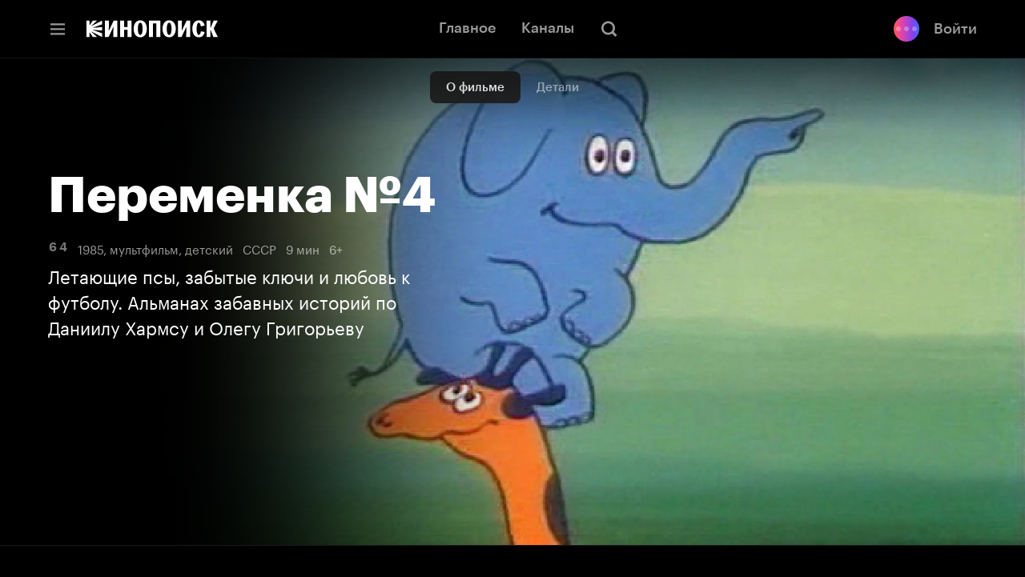

--- FILE ---
content_type: text/css; charset=utf-8
request_url: https://yastatic.net/s3/kinopoisk-frontend/hd-www/release/_next/static/css/e09799eca1ec38a7.css
body_size: 28138
content:
.DropList_root__7nFN0{overflow:auto;width:22rem;padding-block-start:.9rem;padding-block-end:.9rem;padding-inline-start:0;padding-inline-end:0;border-radius:1.2rem;background-color:var(--graphitic);box-shadow:0 51px 56px rgba(0,0,0,.24),0 11.3915px 31.7118px rgba(0,0,0,.1633),0 3.39155px 24.7258px rgba(0,0,0,.1267)}.DropList_item__bV6uU{list-style-type:none}.DropList_button__4Rt07{position:relative;width:100%;padding-block-start:.9rem;padding-block-end:.9rem;padding-inline-start:0;padding-inline-end:0;cursor:pointer;-webkit-user-select:none;user-select:none;text-align:start;font-size:1.5rem;font-weight:var(--font-weight-regular,400);line-height:2rem;color:var(--white)}.DropList_button__4Rt07:focus,.DropList_button__4Rt07:hover{background-color:var(--white-05)}.DropList_text__i57GG{padding-inline-start:2rem;padding-inline-end:5rem}.DropList_icon__m7GM6{position:absolute;fill:var(--orange)}@keyframes DropList_fade-in__qkuD9{0%{opacity:0}to{opacity:1}}.DropList_fade-in__qkuD9{animation:DropList_fade-in__qkuD9 .13s ease-in .1s both}@supports (inset-block-start:0.6rem){.DropList_icon__m7GM6{inset-block-start:.6rem;inset-inline-end:1.6rem}}@supports not (inset-block-start:0.6rem){.DropList_icon__m7GM6{top:.6rem;right:1.6rem}[dir=rtl] .DropList_icon__m7GM6{right:auto;left:1.6rem}}.styles_item__vwDoV{list-style-type:none}.styles_button__C5GSm{display:inline-flex;padding-block-start:1rem;padding-block-end:1rem;padding-inline-start:2rem;padding-inline-end:2rem;cursor:pointer;font-size:1.3rem;font-weight:var(--font-weight-medium,500);line-height:2rem;color:var(--white-60);border-radius:.8rem;background-color:initial;transition:background-color var(--transition-parameters),color var(--transition-parameters);align-items:center;justify-content:center}@media (min-width:375px){.styles_button__C5GSm{font-size:1.5rem}}.styles_button__C5GSm:focus:not(.styles_root_selected__BCa71),.styles_button__C5GSm:hover:not(.styles_root_selected__BCa71){color:var(--white)}.styles_button_selected__9_YRF{color:var(--white);background-color:rgba(31,31,31,.95)}.styles_button_round__OB4Tf{width:4rem;height:4rem;padding:0}.styles_root__zyhFx{display:flex;margin:0;padding:0}.styles_dots__Fs6_R{position:relative;height:100%;margin-block-start:0;margin-block-end:0;margin-inline-start:2rem;margin-inline-end:2rem;cursor:pointer;transition:fill var(--transition-parameters);fill:var(--white-60)}.styles_dropdown-button__Pjq3d{padding:0}.styles_dropdown-button__Pjq3d:focus .styles_dots__Fs6_R,.styles_dropdown-button__Pjq3d:hover .styles_dots__Fs6_R{fill:var(--white)}.styles_drop-list__AD00q{position:absolute;z-index:1}.styles_dropdown__LxN5F{display:flex;align-items:center;outline:none}@supports (inset-block-start:18rem){.styles_drop-list__AD00q{inset-block-start:18rem;inset-inline-end:5rem}.styles_drop-list-corrected__m2rg5{inset-inline-end:18rem}}@supports not (inset-block-start:18rem){.styles_drop-list__AD00q{top:18rem;right:5rem}[dir=rtl] .styles_drop-list__AD00q{right:auto;left:5rem}.styles_drop-list-corrected__m2rg5{right:18rem}[dir=rtl] .styles_drop-list-corrected__m2rg5{right:auto;left:18rem}}.styles_item__9Lpc6{list-style-type:none}.styles_button__XNxE2{display:flex;flex-direction:row-reverse;width:100%;padding:0;cursor:pointer;text-align:start;font-size:1.5rem;font-weight:var(--font-weight-regular,400);color:var(--white);outline:none;transition:background var(--button-transition-parameters);align-items:center}.styles_button__XNxE2:focus,.styles_button__XNxE2:hover{background:var(--white-05)}.styles_selection__ju_RA{display:inline-flex;padding-block-start:0;padding-block-end:0;padding-inline-start:1.6rem;padding-inline-end:1.6rem}.styles_icon__yHi1T{fill:var(--orange)}.styles_content__uijrY{flex-grow:1;margin-block-start:.9rem;margin-block-end:.9rem;margin-inline-start:2rem;margin-inline-end:0;line-height:2rem}.styles_tab__jrPPb{font-size:1.5rem;line-height:1.8rem}.styles_tab_series__YBu97{min-width:8.6rem;font-size:1.6rem}.styles_tab_seasons__lqJma{min-width:3.6rem;margin-inline-end:.4rem}.styles_root__HH60X{--background-color:var(--graphitic);--scroll-color:var(--white-30);--border-radius:1.2rem;--item-height:4rem;--item-vertical-padding:0.8rem;--dropdown-vertical-margin:1.2rem;position:absolute;z-index:var(--series-navigator-dropdown-z-index);width:22rem;margin-block-start:var(--dropdown-vertical-margin);border-radius:var(--border-radius);background-color:var(--background-color)}.styles_list__3rcEj{overflow-y:auto;max-height:calc(var(--item-height) * 7 + var(--item-vertical-padding));padding-block-start:var(--item-vertical-padding);padding-block-end:var(--item-vertical-padding);padding-inline-start:0;padding-inline-end:0;scrollbar-width:thin;scrollbar-color:var(--scroll-color) var(--background-color)}.styles_list__3rcEj::-webkit-scrollbar{width:3.2rem}.styles_list__3rcEj::-webkit-scrollbar-thumb{height:18.6rem;border:1.4rem solid transparent;-webkit-border-radius:2rem;background-color:var(--white-30);background-clip:padding-box}@supports (inset-block-start:100%){.styles_root__HH60X{inset-block-start:100%;inset-inline-end:-10.4rem}}@supports not (inset-block-start:100%){.styles_root__HH60X{top:100%;right:-10.4rem}[dir=rtl] .styles_root__HH60X{right:auto;left:-10.4rem}}.styles_root__fNljC{--border-color:var(--white-10);--text-color:var(--white);--text-accent:var(--white-70);position:relative;display:flex;-webkit-user-select:none;user-select:none;align-items:center;font-size:1.5rem;font-weight:var(--font-weight-medium,500);line-height:1.8rem;color:var(--text-color)}.styles_caption__nKEB7{margin-inline-end:2rem}.styles_tabs__cUmPv{position:relative;display:flex;margin:0;padding:0;align-items:center}.styles_more__VQsJ2{width:3.6rem;cursor:pointer;text-align:center;line-height:1;outline:none;transition:opacity var(--transition-parameters)}.styles_more-icon__VgLwS{height:100%;transition:fill var(--button-transition-parameters);fill:var(--white-60)}.styles_more__VQsJ2:focus .styles_more-icon__VgLwS,.styles_more__VQsJ2:hover .styles_more-icon__VgLwS{fill:var(--white)}.styles_more-item__stg2q{list-style-type:none}.ContentEpisodes_root__lCQxV{display:block}.ContentEpisodes_tabs__nhBND{position:relative;z-index:var(--content-tabs-z-index);margin-block-end:2.4rem}.ContentEpisodes_snippets__MEm1N{position:relative;z-index:var(--content-snippets-z-index)}.ContentEpisodes_snippets__MEm1N>:first-child{padding:0}.styles_root__0e3Ny{background-color:var(--charcoal);background-image:url(https://yastatic.net/s3/kinopoisk-frontend/hd-www/release/_next/static/media/placeholder.cc2fff03.svg);background-repeat:no-repeat;background-position:50%;background-size:4.8rem 4.8rem}.styles_rootHorizontal__DlQ1b{padding-block-end:56.25%}.styles_rootVertical__TCRUr{width:16rem;height:10rem}.ScrollButton_root__Zwn63{display:flex;width:calc(var(--main-padding) - var(--main-items-padding));padding:0;cursor:pointer;outline:none;align-items:center;justify-content:center}.CarouselContainer_root__kjgkn{--transition-duration:0.3s;position:relative;flex:1 0 auto}.CarouselContainer_root__kjgkn .CarouselContainer_button__TDCZZ{transition:opacity var(--transition-duration) ease}.CarouselContainer_root_empty__wwcV2{padding-block-start:1rem;padding-block-end:1rem;padding-inline-start:0;padding-inline-end:0}.CarouselContainer_root__kjgkn:not(:hover) .carousel-item{opacity:1}.CarouselContainer_root_conceal-buttons__9dAZv .CarouselContainer_button__TDCZZ{opacity:0}.CarouselContainer_root_conceal-buttons__9dAZv:hover .CarouselContainer_button__TDCZZ{opacity:1}.CarouselContainer_root_hide-buttons_both__pifL3 .CarouselContainer_button__TDCZZ,.CarouselContainer_root_hide-buttons_both__pifL3:hover .CarouselContainer_button__TDCZZ{opacity:0}.CarouselContainer_root_hide-buttons_left__Uz49W .CarouselContainer_button-left__MdpYK{cursor:default;opacity:0}.CarouselContainer_root_hide-buttons_left__Uz49W:hover .CarouselContainer_button-left__MdpYK{opacity:0}.CarouselContainer_root_hide-buttons_right__KyH99 .CarouselContainer_button-right__rJgAb{cursor:default;opacity:0}.CarouselContainer_root_hide-buttons_right__KyH99:hover .CarouselContainer_button-right__rJgAb{opacity:0}.CarouselContainer_root_with-buttons-gradient__UVWoU .CarouselContainer_button__TDCZZ{height:100%}.CarouselContainer_root_with-buttons-gradient__UVWoU .CarouselContainer_button-right__rJgAb{background:linear-gradient(270deg,#000 0,#000 .15%,rgba(0,0,0,.99763) .67%,rgba(0,0,0,.992) 1.7%,rgba(0,0,0,.981037) 3.36%,rgba(0,0,0,.962963) 5.78%,rgba(0,0,0,.936) 9.09%,rgba(0,0,0,.89837) 13.42%,rgba(0,0,0,.848296) 18.89%,rgba(0,0,0,.784) 25.64%,rgba(0,0,0,.703704) 33.78%,rgba(0,0,0,.60563) 43.46%,rgba(0,0,0,.488) 54.79%,rgba(0,0,0,.349037) 67.9%,rgba(0,0,0,.186963) 82.93%,rgba(0,0,0,0))}.CarouselContainer_root_with-buttons-gradient__UVWoU .CarouselContainer_button-left__MdpYK{background:linear-gradient(90deg,#000 0,#000 .15%,rgba(0,0,0,.99763) .67%,rgba(0,0,0,.992) 1.7%,rgba(0,0,0,.981037) 3.36%,rgba(0,0,0,.962963) 5.78%,rgba(0,0,0,.936) 9.09%,rgba(0,0,0,.89837) 13.42%,rgba(0,0,0,.848296) 18.89%,rgba(0,0,0,.784) 25.64%,rgba(0,0,0,.703704) 33.78%,rgba(0,0,0,.60563) 43.46%,rgba(0,0,0,.488) 54.79%,rgba(0,0,0,.349037) 67.9%,rgba(0,0,0,.186963) 82.93%,rgba(0,0,0,0))}.CarouselContainer_root_vertical__kjIPT{height:100%}.CarouselContainer_scroll__7Iw6n{position:relative;display:flex;margin:var(--carousel-scroll-margin);padding:var(--carousel-scroll-padding,1.6rem 0);list-style:none;scroll-padding:var(--main-padding);-ms-overflow-style:none;scrollbar-width:none}.CarouselContainer_scroll__7Iw6n::-webkit-scrollbar{display:none}.CarouselContainer_scroll__7Iw6n:after,.CarouselContainer_scroll__7Iw6n:before{content:"";flex:0 0 var(--main-padding)}.CarouselContainer_scroll_horizontal__Dgndl{overflow-x:auto;overscroll-behavior-x:contain;scroll-snap-type:x mandatory}.CarouselContainer_scroll_vertical__VARdw{overflow-y:auto;flex-direction:column;height:100%}.CarouselContainer_button__TDCZZ{position:absolute;height:var(--item-height)}@media screen and (max-width:480px){.CarouselContainer_button__TDCZZ{display:none}}@supports (inset-block-start:0){.CarouselContainer_root_with-buttons-gradient__UVWoU .CarouselContainer_button__TDCZZ{inset-block-start:0}.CarouselContainer_button__TDCZZ{inset-block-start:var(--carousel-button-top,1.6rem)}.CarouselContainer_button-left__MdpYK{inset-inline-start:0}.CarouselContainer_button-right__rJgAb{inset-inline-end:0}}@supports not (inset-block-start:0){.CarouselContainer_root_with-buttons-gradient__UVWoU .CarouselContainer_button__TDCZZ{top:0}.CarouselContainer_button__TDCZZ{top:var(--carousel-button-top,1.6rem)}.CarouselContainer_button-left__MdpYK{left:0}[dir=rtl] .CarouselContainer_button-left__MdpYK{left:auto;right:0}.CarouselContainer_button-right__rJgAb{right:0}[dir=rtl] .CarouselContainer_button-right__rJgAb{right:auto;left:0}}.CarouselItem_root__WOZNE{position:relative;width:var(--item-width,auto);margin-inline-start:var(--main-items-padding);transition:opacity .2s linear;scroll-snap-align:end;scroll-snap-stop:normal;flex-shrink:0}.CarouselItem_root__WOZNE:first-child{margin-inline-start:0}.CarouselItem_root__WOZNE:last-child{margin-inline-end:0}.CarouselItem_root_opacity-0__eXYZL{opacity:0}.CarouselItem_root_opacity-1__wYUcI{opacity:.1}.CarouselItem_root_opacity-2__pfW3h{opacity:.2}.CarouselItem_root_opacity-3__PMJpJ{opacity:.3}.CarouselItem_root_opacity-4__og24m{opacity:.4}.CarouselItem_root_opacity-5__nSIW_{opacity:.5}.CarouselItem_root_opacity-6__PI8wj{opacity:.6}.CarouselItem_root_opacity-7__2OdaQ{opacity:.7}.CarouselItem_root_opacity-8__ZoHEe{opacity:.8}.CarouselItem_root_opacity-9__dr_Gx{opacity:.9}.CarouselItem_root_opacity-10__wrwyZ{opacity:1}.styles_root__t0ZPR{--carousel-scroll-padding:24rem 0 10rem;--carousel-scroll-margin:-24rem 0;--carousel-button-top:24rem;--main-items-padding:0.8rem;--item-width:calc((100% - var(--main-padding) * 2 - var(--main-items-padding) * var(--visible-items-size)) / var(--item-size));margin-block-start:0;margin-block-end:0;margin-inline-start:calc(-1 * var(--main-padding));margin-inline-end:calc(-1 * var(--main-padding))}.styles_root__t0ZPR:after{position:absolute;width:calc(100% + var(--main-padding) * 2);height:24rem;content:""}@supports (inset-block-start:0){.styles_root__t0ZPR:after{inset-block-start:0;inset-inline-start:calc(var(--main-padding) * -1)}}@supports not (inset-block-start:0){.styles_root__t0ZPR:after{top:0;left:calc(var(--main-padding) * -1)}[dir=rtl] .styles_root__t0ZPR:after{left:auto;right:calc(var(--main-padding) * -1)}}.ContentInfoItem_root__J1fBw{display:flex;height:1.8rem;font-weight:var(--font-weight-medium,500);line-height:1.8rem;flex-flow:row nowrap;align-items:center}.ContentInfoItem_root_size-s__ZTRfh{font-size:1.3rem}.ContentInfoItem_root_size-m__BtoKh{font-size:1.5rem}.ContentInfoItem_root__J1fBw>*{overflow:hidden;min-width:0;white-space:nowrap;text-overflow:ellipsis;flex:0 1 auto}.ContentInfoItem_root_dot___PX74:before{display:inline-block;width:.8rem;height:.8rem;margin-inline-end:.6rem;margin-block-end:.1rem;content:"";border-radius:50%;background:var(--primary-color);flex:0 0 auto}.ContentInfoItem_root_gray__SG_U5{color:var(--white-80)}.ContentInfoItem_root_gray__SG_U5 .ContentInfoItem_clock-icon__6dCQP{fill:var(--white-80)}.ContentInfoItem_root_description__NH_0I{font-weight:var(--font-weight-regular,400);color:var(--white-60)}.ContentInfoItem_root_description__NH_0I .ContentInfoItem_clock-icon__6dCQP{fill:var(--white-60)}.ContentInfoItem_root_annotation__I3_Ot{font-weight:var(--font-weight-medium,500);color:var(--annotation)}.ContentInfoItem_root_annotation__I3_Ot .ContentInfoItem_clock-icon__6dCQP{fill:var(--annotation)}.ContentInfoItem_root_warning__YR5XW{font-weight:var(--font-weight-medium,500);color:var(--warning)}.ContentInfoItem_root_warning__YR5XW .ContentInfoItem_clock-icon__6dCQP{fill:var(--warning)}.ContentInfoItem_root__J1fBw .ContentInfoItem_clock-icon__6dCQP{margin-inline-end:.4rem;flex:0 0 auto}.ContentTitle_root__ny8tF{--title-font-size:1.5rem;--title-line-height:1.8rem;overflow:hidden;max-height:var(--title-line-height)}.ContentTitle_container__fT7Jh{position:relative;overflow:hidden;height:var(--title-line-height);margin:0;padding:0;font-size:var(--title-font-size);line-height:var(--title-line-height)}.styles_root___5vtH{--title-color:var(--white);--item-color:var(--white-80);color:var(--item-color)}.styles_item_title__iH_NT>span{font-weight:var(--font-weight-medium,500);color:var(--title-color)}.styles_item_title__iH_NT+.styles_item__WMlRy{margin-block-start:.4rem}.styles_item_description__sAwiw{height:auto;color:var(--item-description-color)}.styles_item_description__sAwiw>span{display:-webkit-box;-webkit-box-orient:vertical;-webkit-line-clamp:4;overflow:hidden;white-space:normal}.styles_item_description__sAwiw+.styles_item__WMlRy{margin-block-start:.8rem}.styles_item_short-description__GdcOC>span{display:-webkit-box;-webkit-box-orient:vertical;-webkit-line-clamp:3;overflow:hidden;white-space:normal}.styles_notes-content-info-item__GVneO{height:auto}.styles_notes-content-info-item__GVneO>span{display:-webkit-box;-webkit-box-orient:vertical;-webkit-line-clamp:5;overflow:hidden;white-space:normal}.styles_button__2N4ka{overflow:hidden;width:100%;padding:0;white-space:nowrap;text-overflow:ellipsis;pointer-events:none;font-size:inherit;font-weight:inherit;line-height:inherit;color:inherit}.CardPlay_play__kVutT{--size:calc(6.4rem / var(--card-scale));position:absolute;width:var(--size);height:var(--size);opacity:0;border-radius:50%;background:var(--primary-gradient);transition:opacity var(--transition-parameters);transform:translate(-50%,-50%)}.CardPlay_play__kVutT:before{display:block;width:100%;height:100%;content:"";background-image:url(https://yastatic.net/s3/kinopoisk-frontend/hd-www/release/_next/static/media/play.6412fbd4.svg);background-repeat:no-repeat;background-position:50%;background-size:2.4rem}@supports (inset-block-start:50%){.CardPlay_play__kVutT{inset-block-start:50%;inset-inline-start:50%}}@supports not (inset-block-start:50%){.CardPlay_play__kVutT{top:50%;left:50%}[dir=rtl] .CardPlay_play__kVutT{left:auto;right:50%}}.waiting-badge_root__fu5kG{display:inline-flex;min-width:3.8rem;height:2.4rem;padding-block-start:0;padding-block-end:0;padding-inline-start:.8rem;padding-inline-end:.8rem;font-size:1.5rem;font-weight:var(--font-weight-medium,500);line-height:1.8rem;color:var(--white);background-color:var(--graphitic);align-items:center;justify-content:center}.waiting-badge_root_waiting-end__xSSe6{background-color:var(--bright-red)}.waiting-badge_icon__xoqNy{width:1.6rem;height:1.6rem;margin-inline-end:.4rem;background-repeat:no-repeat;background-position:50%;background-size:contain}.waiting-badge_icon_clock__4Ambm{background-image:url(https://yastatic.net/s3/kinopoisk-frontend/hd-www/release/_next/static/media/clock-2.5f3844ae.svg)}.waiting-badge_icon_warning__WNdbu{background-image:url(https://yastatic.net/s3/kinopoisk-frontend/hd-www/release/_next/static/media/warning.470c1fb5.svg)}.Card_root__YVuvU{--border-color:var(--white-05);--placeholder-fill-color:var(--white-05);position:relative;overflow:hidden}.Card_root__YVuvU:before{display:block;padding-block-end:calc(100% / 16 * 9);content:""}.Card_root__YVuvU>:first-child{position:absolute;height:100%}.Card_disabled__tEzc4 .Card_container__4w9xv:after{position:absolute;content:"";background:rgba(0,0,0,.7)}.Card_container__4w9xv{overflow:hidden;width:100%;font-size:var(--card-base-font-size);background:var(--charcoal)}.Card_content__9gie_{position:relative;width:100%;height:100%}.Card_content_center__HOU50{display:flex;justify-content:center;align-items:center}.Card_content__9gie_:before{position:absolute;width:100%;height:100%;content:"";background:linear-gradient(.71deg,rgba(0,0,0,.16) .61%,rgba(0,0,0,.02) 22.51%,rgba(0,0,0,.008) 25.52%,rgba(0,0,0,0) 28.34%,rgba(0,0,0,0) 50%),linear-gradient(302.67deg,rgba(0,0,0,.8),rgba(0,0,0,.1) 30.83%,rgba(0,0,0,.04) 35.06%,rgba(0,0,0,0) 39.03%,rgba(0,0,0,0) 69.54%)}.Card_placeholder-logo__3F3k8{position:absolute;width:4.8rem;min-width:48px;height:4.8rem;min-height:48px;fill:var(--placeholder-fill-color);transform:translate(-50%,-50%)}.Card_background__kEQVF{position:absolute;width:100%;height:100%;object-fit:cover}.Card_intro-badge__G8Omo{position:absolute}.Card_lock__MEbq_{position:absolute;display:flex;width:100%;height:100%;background-color:var(--black-60);justify-content:center;align-items:center}.Card_blockedBadge__Z_Zpk{position:absolute}.Card_hint__PDn0w{position:relative;z-index:var(--hint-z-index)}@supports (inset-block-start:0){.Card_root__YVuvU>:first-child{inset-block-start:0;inset-inline-start:0}.Card_disabled__tEzc4 .Card_container__4w9xv:after{inset-block:0;inset-inline:0}.Card_content__9gie_:before{inset-block-start:0;inset-inline-start:0}.Card_placeholder-logo__3F3k8{inset-block-start:50%;inset-inline-start:50%}.Card_background__kEQVF{inset-block-start:0;inset-inline-start:0}.Card_intro-badge__G8Omo{inset-inline-end:1.4rem;inset-block-end:1.1rem}.Card_lock__MEbq_{inset-block-start:0;inset-inline-start:0}.Card_blockedBadge__Z_Zpk{inset-block-start:.8rem;inset-inline-start:.8rem}}@supports not (inset-block-start:0){.Card_root__YVuvU>:first-child{top:0;left:0}[dir=rtl] .Card_root__YVuvU>:first-child{left:auto;right:0}.Card_disabled__tEzc4 .Card_container__4w9xv:after{top:0;bottom:0;left:0;right:0}.Card_content__9gie_:before{top:0;left:0}[dir=rtl] .Card_content__9gie_:before{left:auto;right:0}.Card_placeholder-logo__3F3k8{top:50%;left:50%}[dir=rtl] .Card_placeholder-logo__3F3k8{left:auto;right:50%}.Card_background__kEQVF{top:0;left:0}[dir=rtl] .Card_background__kEQVF{left:auto;right:0}.Card_intro-badge__G8Omo{right:1.4rem;bottom:1.1rem}[dir=rtl] .Card_intro-badge__G8Omo{right:auto;left:1.4rem}.Card_lock__MEbq_{top:0;left:0}[dir=rtl] .Card_lock__MEbq_{left:auto;right:0}.Card_blockedBadge__Z_Zpk{top:.8rem;left:.8rem}[dir=rtl] .Card_blockedBadge__Z_Zpk{left:auto;right:.8rem}}.styles_root__koSvt{--bg-color:var(--black-80);--text-color:var(--white);display:flex;flex-direction:column;width:100%;height:100%;text-align:center;color:var(--text-color);background:var(--bg-color);justify-content:center}.styles_root_horizontal__vvn_W .styles_release-later__2Oy4G{font-size:2.2rem;line-height:3.2rem}.styles_release-later__2Oy4G{font-size:4.2rem;font-weight:var(--font-weight-semibold,600);line-height:4.2rem}.styles_release-day__sKT9U{font-size:4.4rem;font-weight:var(--font-weight-semibold,600);line-height:4.4rem}.styles_release-month__Y5UMy{font-size:1.5rem;font-weight:var(--font-weight-medium,500);line-height:1.9rem}.styles_progress__PXpST{position:absolute;width:100%}.styles_badge__q3UdT{height:2.4rem;margin:.8rem;line-height:2.4rem}.styles_badge__q3UdT .styles_label__ippg_{max-width:15rem}@supports (inset-block-end:0){.styles_progress__PXpST{inset-block-end:0;inset-inline-start:0}}@supports not (inset-block-end:0){.styles_progress__PXpST{bottom:0;left:0}[dir=rtl] .styles_progress__PXpST{left:auto;right:0}}.styles_root__Auswl{--item-description-color:var(--white-60);position:relative;z-index:var(--card-z-index);display:flex;cursor:pointer}.styles_root_disabled__ywtSs{cursor:not-allowed}.styles_root_current__Z2_1A,.styles_root_unpublished__g8xzy{cursor:auto}.styles_root_layout_horizontal__w6cdc{padding-block-start:.8rem;padding-block-end:.8rem;padding-inline-start:1.6rem;padding-inline-end:1.6rem;align-items:center;justify-content:space-between;transition:background-color .2s ease}.styles_root_layout_horizontal__w6cdc .styles_card__oEvYa{margin-inline-end:1.6rem;margin-block-end:0;flex:0 0 16rem}.styles_root_layout_horizontal__w6cdc .styles_info__s_mo2{display:-webkit-box;overflow:hidden;flex:0 0 30rem;-webkit-line-clamp:4;-webkit-box-orient:vertical}.styles_root_layout_horizontal__w6cdc:hover:not(.styles_root_layout_horizontal__w6cdc.styles_root_current__Z2_1A){background-color:var(--white-05)}.styles_root_layout_horizontal__w6cdc.styles_root_current__Z2_1A{background-color:var(--black-30)}.styles_root_layout_vertical__OCopZ{--card-scale:1.07;flex-direction:column;transition:transform .2s ease}.styles_root_layout_vertical__OCopZ:hover:not(.styles_root_disabled__ywtSs):not(.styles_root_unpublished__g8xzy):not(.styles_root_current__Z2_1A){--item-description-color:var(--white-80);z-index:var(--hovered-card-z-index);transform:scale(var(--card-scale))}.styles_root_layout_vertical__OCopZ:hover:not(.styles_root_disabled__ywtSs):not(.styles_root_unpublished__g8xzy):not(.styles_root_current__Z2_1A) .styles_card__oEvYa:before,.styles_root_layout_vertical__OCopZ:hover:not(.styles_root_disabled__ywtSs):not(.styles_root_unpublished__g8xzy):not(.styles_root_current__Z2_1A) .styles_play-icon__mC_u1{opacity:1}.styles_card__oEvYa{position:relative;z-index:-1;margin-block-end:1.2rem;border-radius:.8rem;order:-1}.styles_card__oEvYa:before{position:absolute;content:"";opacity:0;box-shadow:var(--card-shadow-l);transition:opacity .2s ease}.styles_info__s_mo2{position:relative}@supports (inset-block:0){.styles_card__oEvYa:before{inset-block:0;inset-inline:0}}@supports not (inset-block:0){.styles_card__oEvYa:before{top:0;bottom:0;left:0;right:0}}.ContentWrapper_root__bGSs0{--content-snippets-z-index:0;--content-tabs-z-index:1;--content-title-z-index:1;display:flex;flex-direction:column;padding-inline-start:var(--background-padding-horizontal);padding-inline-end:var(--background-padding-horizontal)}.ContentWrapper_root_film__vnPF_{height:calc(100% - var(--background-offset-top));transition:transform .2s ease;transform:translateY(var(--background-offset-top))}.ContentWrapper_root_small-header__0FhSR{transform:translateY(1.4rem)}.ContentWrapper_root_game__1Kfwg{height:100%;padding-block-start:var(--background-padding-top)}.ContentWrapper_title__aSKVL{position:relative;z-index:1;margin-block-end:2.4rem;transition:transform .2s ease;transform-origin:bottom left}.ContentWrapper_title_small__IOpZ_{transform:scale(.5)}.ContentWrapper_title_compact__ca63n{margin-block-end:1.6rem}.ContentWrapper_animation-enter__P6BLf{opacity:0;transform:translateY(2rem)}.ContentWrapper_animation-enter-active__FPRfd{opacity:1;transition:opacity .2s,transform .2s;transform:translateY(0)}.ContentWrapper_animation-exit__GNrwh{opacity:1;transform:translateY(0)}.ContentWrapper_animation-exit-active__FFRyA{opacity:0;transition:opacity .2s,transform .2s;transform:translateY(2rem)}.ContentWrapper_content__QwL7h{flex:1 0 auto}.styles_close__2KsdP{position:absolute;z-index:10;padding:2rem;cursor:pointer}.styles_close__2KsdP:focus .styles_close-icon__7FXYN,.styles_close__2KsdP:hover .styles_close-icon__7FXYN{fill:var(--white)}.styles_close-icon__7FXYN{width:2.4rem;height:2.4rem;transition:fill var(--button-transition-parameters);fill:var(--white-80)}@supports (inset-block-start:0.7rem){.styles_close__2KsdP{inset-block-start:.7rem;inset-inline-end:.7rem}}@supports not (inset-block-start:0.7rem){.styles_close__2KsdP{top:.7rem;right:.7rem}[dir=rtl] .styles_close__2KsdP{right:auto;left:.7rem}}.OverviewTitle_root__4wCZb{display:flex;-webkit-user-select:none;user-select:none;pointer-events:none;opacity:0;align-items:flex-end}.OverviewTitle_root__4wCZb.OverviewTitle_isVisible__rEE4k{-webkit-user-select:auto;user-select:auto;pointer-events:auto;opacity:1}.OverviewTitle_defaultVariant__asQ4M{max-width:52rem;height:13.4rem;max-height:13.4rem;margin:0;transition:opacity var(--transition-parameters)}.OverviewTitle_defaultVariant__asQ4M .OverviewTitle_text__n7fRv{font-size:6.2rem;line-height:7.8rem;-webkit-line-clamp:3}.OverviewTitle_defaultVariant__asQ4M .OverviewTitle_text__n7fRv.OverviewTitle_isLong__EO5b7{font-size:4rem;line-height:4.6rem}.OverviewTitle_singleCarouselItemVariant__dNxGc{max-width:26.8rem;height:10.8rem;max-height:10.8rem}.OverviewTitle_singleCarouselItemVariant__dNxGc .OverviewTitle_text__n7fRv{font-size:2.8rem;line-height:3rem;-webkit-line-clamp:3}.OverviewTitle_singleCarouselItemVariant__dNxGc .OverviewTitle_text__n7fRv.OverviewTitle_isLong__EO5b7{font-size:2rem;line-height:2.4rem}.OverviewTitle_tripleCarouselItemVariant__KyG8J{height:9.2rem;max-height:9.2rem}.OverviewTitle_tripleCarouselItemVariant__KyG8J .OverviewTitle_image__bMmon{max-width:29.6rem}.OverviewTitle_tripleCarouselItemVariant__KyG8J .OverviewTitle_text__n7fRv{max-width:46.5rem;font-size:2.8rem;line-height:3rem;-webkit-line-clamp:2}.OverviewTitle_image__bMmon{max-width:100%;max-height:100%}.OverviewTitle_text__n7fRv{display:-webkit-box;overflow:hidden;color:var(--white);-webkit-box-orient:vertical}.RightholderBadge_root__TsU98{display:block}.RightholderBadge_root__TsU98 img{width:100%}.RightholderBadge_size98__9M3_o{width:9.8rem;min-height:6.5rem}.RightholderBadge_size135__hLsD3{width:13.5rem;min-height:9rem}.styles_root__DhFYm{position:relative}.styles_gradient-container__8yDEn{position:absolute;display:flex;width:100%;height:100%;justify-content:space-between}.styles_gradient-container__8yDEn:before{position:absolute;width:100%;height:14.4rem;content:"";pointer-events:none;background:linear-gradient(180deg,rgba(0,0,0,.4),rgba(0,0,0,.396541) 6.67%,rgba(0,0,0,.385797) 13.33%,rgba(0,0,0,.367339) 20%,rgba(0,0,0,.341041) 26.67%,rgba(0,0,0,.307299) 33.33%,rgba(0,0,0,.26726) 40%,rgba(0,0,0,.222941) 46.67%,rgba(0,0,0,.177099) 53.33%,rgba(0,0,0,.13278) 60%,rgba(0,0,0,.0927407) 66.67%,rgba(0,0,0,.0589986) 73.33%,rgba(0,0,0,.0327007) 80%,rgba(0,0,0,.0142426) 86.67%,rgba(0,0,0,.00349853) 93.33%,rgba(0,0,0,.00004))}.styles_gradient__qEo_b{position:relative;width:var(--width-content-background);background-image:linear-gradient(calc(90deg * var(--direction-coefficient, 1)),rgb(0,0,0) 0,rgba(0,0,0,.992) 3.1%,rgba(0,0,0,.965) 6.21%,rgba(0,0,0,.918) 9.31%,rgba(0,0,0,.85) 12.42%,rgba(0,0,0,.77) 15.52%,rgba(0,0,0,.667) 18.63%,rgba(0,0,0,.557) 21.73%,rgba(0,0,0,.443) 24.84%,rgba(0,0,0,.333) 27.94%,rgba(0,0,0,.23) 31.05%,rgba(0,0,0,.15) 34.15%,rgba(0,0,0,.082) 37.26%,rgba(0,0,0,.035) 40.36%,rgba(0,0,0,.008) 43.47%,rgba(0,0,0,0) 46.57%)}.styles_backdrop__VaepW{flex:1 0 0;background-color:#000}.styles_badge__ZZSft{position:absolute}@supports (inset-block-start:0){.styles_gradient-container__8yDEn,.styles_gradient-container__8yDEn:before{inset-block-start:0;inset-inline-start:0}.styles_gradient__qEo_b{inset-inline-start:-.4rem}.styles_badge__ZZSft{inset-block-start:5.6rem;inset-inline-end:4.4rem}}@supports not (inset-block-start:0){.styles_gradient-container__8yDEn{top:0;left:0}[dir=rtl] .styles_gradient-container__8yDEn{left:auto;right:0}.styles_gradient-container__8yDEn:before{top:0;left:0}[dir=rtl] .styles_gradient-container__8yDEn:before{left:auto;right:0}.styles_gradient__qEo_b{left:-.4rem}[dir=rtl] .styles_gradient__qEo_b{left:auto;right:-.4rem}.styles_badge__ZZSft{top:5.6rem;right:4.4rem}[dir=rtl] .styles_badge__ZZSft{right:auto;left:4.4rem}}.styles_cover__l86J7{width:100%;height:100%;opacity:0;background-repeat:no-repeat;background-position:100% 0;background-size:cover;transition:opacity var(--cover-transition-duration) ease}.styles_cover_visible__UcMgD{opacity:1}.styles_cover_notransition__0naLw{transition:none}.styles_cover_blur__lnQtK{filter:blur(200px)}.styles_cover_blur__lnQtK.styles_cover_light__cGNMo{opacity:.2}.styles_cover_blur__lnQtK.styles_cover_dark___1aNM{opacity:.5}.styles_root__6Hnse{--height:60.8rem;--cover-transition-duration:0.5s;--trailer-transition-duration:0.5s;--trailer-transform-transition-duration:0.2s;--width-content-background:calc(var(--height) * 16 / 9);--controls-animation:0.3s ease-in-out;height:var(--height)}.styles_root__6Hnse .styles_price-note__33eMM{overflow:hidden;white-space:nowrap;text-overflow:ellipsis}.styles_content__TirWi{position:relative;height:100%;padding-block-start:var(--background-offset-top);padding-block-end:var(--main-padding);padding-inline-start:var(--background-padding-horizontal);padding-inline-end:var(--background-padding-horizontal)}.styles_background-gradient__q6O3O{position:absolute;width:100%;height:100%}.styles_background-image__jXDDx{position:absolute;overflow:hidden;width:var(--width-content-background)}@supports (inset-block-start:0){.styles_background-gradient__q6O3O{inset-block-start:0;inset-inline-start:0}.styles_background-image__jXDDx{inset-block:0;inset-inline-end:0}}@supports not (inset-block-start:0){.styles_background-gradient__q6O3O{top:0;left:0}[dir=rtl] .styles_background-gradient__q6O3O{left:auto;right:0}.styles_background-image__jXDDx{top:0;bottom:0;right:0}[dir=rtl] .styles_background-image__jXDDx{right:auto;left:0}}.styles_root__kpTTZ{position:relative;width:100%;height:100%}.styles_trailer__5EwDX{position:absolute;border-block-start:1px solid var(--white-10);border-block-end:1px solid var(--white-10);width:var(--width-content-background);height:var(--height);opacity:0;background:#000;transition:opacity var(--trailer-transition-duration) ease}.styles_trailer-container__4eASS{position:absolute;width:100%;height:100%}.styles_trailer_visible__HOAec{opacity:1}@supports (inset-block:0){.styles_trailer__5EwDX{inset-block:0;inset-inline:auto 0}.styles_trailer-container__4eASS{inset-block-start:0;inset-inline-start:0}}@supports not (inset-block:0){.styles_trailer__5EwDX{top:0;bottom:0;left:auto;right:0}[dir=rtl] .styles_trailer__5EwDX{right:auto;left:0}.styles_trailer-container__4eASS{top:0;left:0}[dir=rtl] .styles_trailer-container__4eASS{left:auto;right:0}}.styles_root__e3UKk{display:flex;box-sizing:border-box;width:4.8rem;height:4.8rem;cursor:pointer;font-size:0;border-radius:50%;outline:none;background:rgba(31,31,31,.95);transition:background var(--button-transition-parameters),transform var(--button-transition-parameters);align-items:center;justify-content:center}.styles_root__e3UKk:focus-visible,.styles_root__e3UKk:hover{background:rgba(41,41,41,.95);transform:scale(var(--button-hover-scale))}.styles_root__e3UKk:last-child:not(:only-child){margin-inline-start:.8rem}.styles_root_size_xxl__0zqZr{width:6rem;height:6rem}.styles_root_size_xl__N28qc{width:5.2rem;height:5.2rem}.styles_root__6BHTL{display:flex;justify-content:right}.styles_controls__8Zfgh{position:absolute;z-index:var(--controls-z-index);display:flex;visibility:hidden;opacity:0;transition:opacity var(--controls-animation)}.styles_controls_visible__G3duR{visibility:visible;opacity:1}@supports (inset-inline-end:6rem){.styles_controls__8Zfgh{inset-inline-end:6rem;inset-block-end:3.2rem}}@supports not (inset-inline-end:6rem){.styles_controls__8Zfgh{right:6rem;bottom:3.2rem}[dir=rtl] .styles_controls__8Zfgh{right:auto;left:6rem}}.ContentCard_root__DQKB4{--background-offset-top:7.2rem;--background-padding-horizontal:var(--film-card-horizontal-padding);--content-wrapper-z-index:0;--tabs-wrapper-z-index:calc(var(--content-wrapper-z-index) + 1);position:relative;z-index:0;display:flex;align-items:center;height:100%}.ContentCard_tabs-wrapper__OWDFM{z-index:var(--tabs-wrapper-z-index);display:flex;padding-block-start:1.6rem;padding-block-end:1.6rem;justify-content:center}.ContentCard_content-wrapper__6sRIs,.ContentCard_tabs-wrapper__OWDFM{position:absolute;width:100%;padding-inline-start:0;padding-inline-end:0}.ContentCard_content-wrapper__6sRIs{z-index:var(--content-wrapper-z-index);height:100%;padding-block-start:.4rem;opacity:1}@supports (inset-block-start:0){.ContentCard_tabs-wrapper__OWDFM{inset-block-start:0}}@supports not (inset-block-start:0){.ContentCard_tabs-wrapper__OWDFM{top:0}}.styles_root__J0uFL{position:relative;font-size:1.5rem;font-weight:var(--font-weight-semibold,600);line-height:1.8rem}.styles_root_extended__CIzUf{display:flex;align-items:center}.styles_root_extended__CIzUf>*{margin-inline-start:.7rem}.styles_root_extended__CIzUf>:first-child{margin-inline-start:0}.styles_root_extended__CIzUf .styles_rating-value__rdkr8{font-size:2.2rem;line-height:2.8rem}.styles_root_extended__CIzUf .styles_icon__GsCSV{width:.9rem;height:2.2rem}.styles_root_extended__CIzUf .styles_icon_left__cRcQD{margin-inline-end:.4rem}.styles_root_extended__CIzUf .styles_icon_right__LEil5{margin-inline-start:.4rem}.styles_root_filled__ng4_m{padding-block-start:0;padding-block-end:0;padding-inline-start:.4rem;padding-inline-end:.4rem;color:var(--black);background-image:linear-gradient(160deg,#eacc7f 16%,#ad9c72 64%)}.styles_root_filled__ng4_m .styles_icon_left__cRcQD{background-image:url(https://yastatic.net/s3/kinopoisk-frontend/hd-www/release/_next/static/media/black-top-leaf-left.1fef3986.png)}.styles_root_filled__ng4_m .styles_icon_right__LEil5{background-image:url(https://yastatic.net/s3/kinopoisk-frontend/hd-www/release/_next/static/media/black-top-leaf-right.ea4fe037.png)}.styles_root_size-large__EFMYg{font-size:1.8rem;line-height:2.4rem}.styles_root_size-large__EFMYg .styles_icon__GsCSV{width:.9rem;height:2.2rem}.styles_leafs-value__n8KmF{display:flex;align-items:center}.styles_rating-name__0Xpm2{line-height:2rem}.styles_rating-position__Fw0FK{font-weight:var(--font-weight-regular,400)}.styles_gold-text__XakZ8{background-image:linear-gradient(160deg,#eacc7f 16%,#ad9c72 64%);-webkit-background-clip:text;background-clip:text;-webkit-text-fill-color:transparent}.styles_text__mUm1z{min-width:2.5rem;text-align:center}.styles_icon__GsCSV{display:inline-block;width:.8rem;height:1.7rem;background-repeat:no-repeat;background-position:50%;background-size:contain}.styles_icon_left__cRcQD{margin-inline-end:.2rem;background-image:url(https://yastatic.net/s3/kinopoisk-frontend/hd-www/release/_next/static/media/top-leaf-left.90671afb.png)}.styles_icon_right__LEil5{margin-inline-start:.2rem;background-image:url(https://yastatic.net/s3/kinopoisk-frontend/hd-www/release/_next/static/media/top-leaf-right.b7500ae8.png)}.styles_legacy-icon__i6HX3{display:inline-block;width:1.8rem;height:1.9rem;margin-inline-start:.8rem;margin-inline-end:.5rem;background-image:url(https://yastatic.net/s3/kinopoisk-frontend/hd-www/release/_next/static/media/topList.2f46fb80.svg);background-repeat:no-repeat;background-position:50%;background-size:contain}.KinopoiskTop250List_root__hDEQB{text-decoration:none}.style_root__zFTH5{display:block;box-sizing:border-box;height:1.6rem;margin:0;padding-block-start:0;padding-block-end:0;padding-inline-start:.45rem;padding-inline-end:.45rem;font-family:var(--font-family,"Graphik Kinopoisk LC Web",Tahoma,Arial,Verdana,sans-serif);font-size:1.1rem;font-weight:var(--font-weight-semibold,600);line-height:1.3rem;-webkit-user-select:none;user-select:none;vertical-align:middle;border:.15rem solid}.style_root_light__V521z{color:var(--quality-sticker-light-primary-color);border-color:var(--quality-sticker-light-primary-color)}.style_root_dark__LyeXF{color:var(--quality-sticker-dark-primary-color);border-color:var(--quality-sticker-dark-primary-color)}.style_root_light_filled__1oEZ5{color:var(--quality-sticker-light-additional-color);border-color:rgba(0,0,0,0);background:var(--quality-sticker-light-primary-color)}.style_root_dark_filled__RpzYi{color:var(--quality-sticker-dark-additional-color);border-color:rgba(0,0,0,0);background:var(--quality-sticker-dark-primary-color)}.style_root__sDTcA{display:flex;align-items:center}.style_item__rmoju{flex:0 0 auto}.style_item__rmoju:not(:first-child){margin-inline-start:.6rem}.styles_root__1QmvP{display:flex;font-size:1.5rem;line-height:1.8rem;color:var(--white-60);align-items:center}.styles_icon__l7rc9{margin-inline-end:.3rem;display:block}.styles_icon__JhNuL{display:block;margin-inline-start:.1rem;margin-inline-end:.5rem}.OverviewMeta_root__Ec4OK{--description-color:var(--white-60);--quality-color:var(--color-text);display:flex;flex-direction:column}.OverviewMeta_root_centered__iKuvb{justify-content:center}.OverviewMeta_base-meta__oJUxr{display:flex;align-items:center}.OverviewMeta_base-meta_centered__Xlrz_{justify-content:center}.OverviewMeta_rating__4KQMa{display:flex;align-items:center}.OverviewMeta_rating_with-top-10__8LjhK .OverviewMeta_votes-count__y8zO7{font-size:1.8rem;line-height:2.4rem}.OverviewMeta_rating-value__Gx6GX{padding:0}.OverviewMeta_votes-count__y8zO7{margin-inline-start:.6rem;font-size:1.5rem;line-height:1.8rem;color:var(--white-60)}.OverviewMeta_personal-rating__8CMpR{margin-inline-start:.6rem}.OverviewMeta_top-10-badge__dYWTJ:not(:first-child){margin-inline-start:1.2rem}.OverviewMeta_kp-rating__eKwHO:last-child,.OverviewMeta_personal-rating__8CMpR:last-child,.OverviewMeta_top-10-badge__dYWTJ:last-child,.OverviewMeta_top-list-rating__DQuEc:last-child,.OverviewMeta_votes-count__y8zO7:last-child{margin-inline-end:1.2rem}.OverviewMeta_description__O2n3J,.OverviewMeta_votes-count__y8zO7{white-space:nowrap}.OverviewMeta_description__O2n3J{margin:0;padding:0;list-style-type:none;font-size:1.5rem;line-height:1.8rem;color:var(--description-color)}.OverviewMeta_description-item__SplJl{display:inline;margin-inline-end:1.2rem}.OverviewMeta_description-item__SplJl:last-child{margin-inline-end:0}.OverviewMeta_meta-content__AZgiN{display:flex;align-items:center;margin-block-start:.2rem}.OverviewMeta_meta-content_centered__QO2KX{justify-content:center}.OverviewMeta_meta-content__AZgiN>:last-child{margin-inline-end:0}.OverviewMeta_features__3B2Nt{position:relative;flex:1 1 100%;display:flex;align-items:center;margin-block-start:.7rem}.OverviewMeta_features_centered__RSxum{justify-content:center}.OverviewMeta_features-item__37MXN:not(:first-child){margin-inline-start:1.2rem}.OverviewMeta_plannedToWatchRating__5GIt8{--text-external-font-size:1.8rem;--text-external-line-height:2.4rem;margin-block-end:.5rem}.TopTenBadge_root__rNbeV{--top-ten-color:#e2bce8;position:relative;display:flex;font-size:1.8rem;line-height:2.4rem;color:var(--top-ten-color);align-items:center}.TopTenBadge_badge__pmzee{width:2.1rem;height:2.4rem}.TopTenBadge_title__ny9He{margin-inline-start:.4rem;font-weight:var(--font-weight-semibold,600)}.TopTenBadge_position__T2By6{display:flex;width:2rem;height:2rem;margin-inline-start:.6rem;letter-spacing:-.05rem;font-size:1.3rem;font-weight:var(--font-weight-semibold,600);line-height:1.6rem;color:black;border-radius:50%;background:var(--top-ten-color);align-items:center;justify-content:center;padding-inline-end:.1rem}.TopTenBadge_position__T2By6.TopTenBadge_zeroPadding__vC04b{padding-inline-end:0}.ContentOverview_root__1iy6l{position:relative;z-index:var(--content-overview-z-index);display:flex;flex-direction:column;max-width:60rem;height:100%;padding-block-end:3.2rem}.ContentOverview_description__CXd5E{display:-webkit-box;overflow:hidden;color:var(--white);-webkit-line-clamp:3;-webkit-box-orient:vertical}.ContentOverview_description__CXd5E.ContentOverview_short__ZVnh7{-webkit-line-clamp:2}.ContentOverview_description__CXd5E,.ContentOverview_promo-text__kyEcp{max-width:52rem;margin:0;font-size:2.2rem;line-height:3.2rem}.ContentOverview_social-argument__sHwye{margin-block-start:.8rem}.ContentOverview_promo-text__kyEcp{overflow:hidden;white-space:nowrap;text-overflow:ellipsis;font-weight:var(--font-weight-medium,500);color:var(--color-theme)}.ContentOverview_continue-snippet__B0JwF{margin-block-start:2.4rem}.ContentOverview_meta__04IVj{margin-block-end:.8rem}.ContentOverview_actions__xhFrI{margin-block-start:auto}.ContentOverview_actions__xhFrI.ContentOverview_align_top__Bj_nv{margin-block-start:3.2rem}.MoreActionsDropdown_more-actions__icon__lz5EA{width:2.4rem;height:2.4rem;fill:var(--white-40);transition:fill .2s ease}.MoreActionsDropdown_more-actions__icon_active__SbgXk{fill:var(--orange)}.style_root__03rTW{position:relative;display:inline-block}.style_content__GzdJ8{position:absolute;z-index:2}.style_content__GzdJ8.style_positionTopCenter__sQAO1{transform:translateX(-50%)}@supports (inset-block-start:calc(100% + .8rem)){.style_content__GzdJ8.style_positionBottomLeft__A9r_h{inset-block-start:calc(100% + .8rem);inset-inline-start:0}.style_content__GzdJ8.style_positionBottomRight__zlUJC{inset-block-start:calc(100% + .8rem);inset-inline-end:0}.style_content__GzdJ8.style_positionTopCenter__sQAO1{inset-block-end:calc(100% + .8rem);inset-inline-start:50%}.style_content__GzdJ8.style_positionTopRight__GHXNt{inset-block-end:calc(100% + .8rem);inset-inline-end:0}}@supports not (inset-block-start:calc(100% + .8rem)){.style_content__GzdJ8.style_positionBottomLeft__A9r_h{top:calc(100% + .8rem);left:0}[dir=rtl] .style_content__GzdJ8.style_positionBottomLeft__A9r_h{left:auto;right:0}.style_content__GzdJ8.style_positionBottomRight__zlUJC{top:calc(100% + .8rem);right:0}[dir=rtl] .style_content__GzdJ8.style_positionBottomRight__zlUJC{right:auto;left:0}.style_content__GzdJ8.style_positionTopCenter__sQAO1{bottom:calc(100% + .8rem);left:50%}[dir=rtl] .style_content__GzdJ8.style_positionTopCenter__sQAO1{left:auto;right:50%}.style_content__GzdJ8.style_positionTopRight__GHXNt{bottom:calc(100% + .8rem);right:0}[dir=rtl] .style_content__GzdJ8.style_positionTopRight__GHXNt{right:auto;left:0}}.style_root__VlZen{--background-color:var(--graphitic);overflow-y:auto;box-sizing:border-box;width:var(--kp-ui-kit-menu-width);max-height:calc(var(--kp-ui-kit-menu-item-height)*7 + var(--kp-ui-kit-menu-vertical-padding));padding:var(--kp-ui-kit-menu-padding);border-radius:1.2rem;scrollbar-width:thin}.style_root__VlZen::-webkit-scrollbar{width:3.2rem}.style_root__VlZen::-webkit-scrollbar-thumb{height:18.6rem;border:1.4rem solid rgba(0,0,0,0);-webkit-border-radius:2rem;background-color:var(--kp-ui-kit-scroll-color);background-clip:padding-box}.style_rootLight__rg73m{background-color:#fff;box-shadow:0 0 1rem rgba(0,0,0,.06),0 .4rem 1rem rgba(0,0,0,.06);scrollbar-color:var(--kp-ui-kit-scroll-color) var(#fff)}.style_rootDark__GX8Px{background-color:#1f1f1f;scrollbar-color:var(--kp-ui-kit-scroll-color) var(#1f1f1f)}.style_root__OOmRe{display:flex;align-items:center;grid-gap:var(--kp-ui-kit-menu-item-icon-margin-left);gap:var(--kp-ui-kit-menu-item-icon-margin-left);box-sizing:border-box;width:100%;height:var(--kp-ui-kit-menu-item-height);padding-block-start:var(--kp-ui-kit-menu-item-padding-top);padding-block-end:var(--kp-ui-kit-menu-item-padding-bottom);padding-inline-start:var(--kp-ui-kit-menu-item-padding-left);padding-inline-end:var(--kp-ui-kit-menu-item-padding-right);font-size:var(--kp-ui-kit-menu-item-font-size);line-height:var(--kp-ui-kit-menu-item-line-height);cursor:pointer;text-align:start;text-decoration:none;border:none;transition:background-color .2s ease}.style_rootLight__huDOe{color:#000;background-color:#fff}.style_rootLight__huDOe:hover{background-color:rgba(0,0,0,.05)}.style_rootDark__3dV1e{color:#fff;background-color:#1f1f1f}.style_rootDark__3dV1e:hover{background-color:rgba(255,255,255,.05)}.style_text__kgLYQ{flex:1 1 auto}.style_icon___ieGP{display:flex;flex:0 0 var(--kp-ui-kit-menu-item-icon-size);justify-content:center;align-items:center;width:var(--kp-ui-kit-menu-item-icon-size);height:var(--kp-ui-kit-menu-item-icon-size)}.MoreActionsDropdownWithRatingHint_root__bu4q1{position:relative}.styles_root__A8gIX{margin-block-start:1.2rem}.styles_text__5cEo2{margin:0;font-size:1.3rem;line-height:1.6rem;color:var(--white-40)}.styles_link__xywD_{text-decoration:none;color:var(--white-80);transition:color var(--transition-parameters)}.styles_link__xywD_:hover{color:var(--white)}.styles_root__HHwGR{font-size:1.3rem;font-weight:var(--font-weight-regular,400);line-height:1.6rem;color:rgba(255,255,255,.4)}.styles_root__HHwGR.styles_light__lhCax{color:rgba(0,0,0,.4)}.styles_root__HHwGR.styles_light__lhCax .styles_link__eNuI5{color:rgba(0,0,0,.8)}.styles_root__HHwGR p{margin:0}.styles_link__eNuI5{text-decoration:none;color:rgba(255,255,255,.8);transition:color .3s ease}.styles_link__eNuI5:hover{color:#fff}.styles_root__WjBzX{--text-color:var(--mine-shaft)}.styles_root_size_small__QPOqO{font-size:.5em;line-height:.57em}.styles_root_type_primary__NhsIs{--text-color:var(--primary-color)}.styles_root_type_strikethrough__JZc9_{position:relative}.styles_root_type_strikethrough__JZc9_:after{position:absolute;content:"";border-block-start:.4rem solid rgba(255,102,0,.9);transform:skewY(-12deg)}.styles_root_type_strikethrough-regular__2ude3{text-decoration:line-through}@supports (inset-block-start:45%){.styles_root_type_strikethrough__JZc9_:after{inset-block-start:45%;inset-inline:0}}@supports not (inset-block-start:45%){.styles_root_type_strikethrough__JZc9_:after{top:45%;left:0;right:0}}.styles_price__DGfXf{vertical-align:initial}.styles_price__DGfXf:first-child{margin-inline-end:1.2rem}.styles_root__Bya9t{display:inline-block}.styles_root_regular__6x7RS .styles_price__DGfXf{font-weight:inherit}.styles_root_regular__6x7RS .styles_price__DGfXf:first-child{color:inherit}.styles_root_regular__6x7RS .styles_price__DGfXf:last-child{color:#aaa}.styles_root__HNmLH{display:flex;align-items:center}.styles_label__rnQWe{font-weight:var(--font-weight-medium,500)}.styles_icon__iJ005{margin-block-start:0;margin-block-end:.1rem;margin-inline-start:.4rem;margin-inline-end:0}.styles_root__my0r1{color:var(--primary-color)}.styles_root__my0r1 .styles_discount__PKhxG>:last-child{color:var(--white)}.styles_isPromo__pbcWM .styles_content_text__mKKUN{font-size:2.8rem;line-height:3rem}.styles_isPromo__pbcWM .styles_note__zIwPi{margin-block-start:.6rem}.styles_content__kkL3g{font-size:3.6rem;font-weight:var(--font-weight-semibold,600);line-height:4.2rem}.styles_content_text__mKKUN{font-size:2.2rem;line-height:2.8rem;color:var(--family-text-color)}.styles_note__zIwPi{margin-block-start:.4rem;font-size:1.5rem;line-height:1.8rem;color:var(--white)}.styles_note_faded__qASj5{color:var(--white-60)}.styles_wallet-balance__V9Ob0{display:flex;line-height:1.8rem;color:var(--white-80)}.styles_cash-back__U7bMk,.styles_note-before__c0qk0{margin-inline-end:.5rem}.styles_discount-icon__LaHq0{height:1.4rem;margin-inline-end:.5rem;vertical-align:middle}.styles_discount-icon__LaHq0:last-child{margin-inline-end:.8rem}.styles_price-note__u9MyX{display:block}.styles_text-before-price__HyX1K{white-space:pre}.styles_cash-back__FREsp{position:absolute}@supports (inset-block-start:-1rem){.styles_cash-back__FREsp{inset-block-start:-1rem;inset-inline-end:-.8rem}}@supports not (inset-block-start:-1rem){.styles_cash-back__FREsp{top:-1rem;right:-.8rem}[dir=rtl] .styles_cash-back__FREsp{right:auto;left:-.8rem}}.styles_root_active__HXtGk,.styles_root_active__HXtGk:hover{color:var(--orange)}.styles_root_active__HXtGk svg,.styles_root_active__HXtGk:hover svg{fill:var(--orange)}.styles_button__07VcY{width:auto}.styles_root_with-transition__Gj1yf{opacity:0;transition:opacity var(--actions-transition-duration) var(--transition-ease),transform var(--actions-transition-duration) var(--transition-ease);transition-delay:var(--actions-transition-delay);transform:translateY(20%)}.styles_root_transition-finished__fYnuf{opacity:1;transform:translate(0)}.styles_shield__tL2SZ{position:absolute;display:flex;font-weight:500;line-height:1.5rem;color:var(--black);border-radius:4.8rem;background-color:#fff;box-shadow:0 .2rem .5rem 0 rgba(33,34,36,.17);align-items:center;grid-gap:.3rem;gap:.3rem}.styles_shield__tL2SZ.styles_small___aa7W{font-size:1.3rem;padding-block-start:.3rem;padding-block-end:.3rem;padding-inline-start:.27rem;padding-inline-end:.6rem}.styles_shield__tL2SZ.styles_small___aa7W .styles_icon__Niu06{width:1.4rem;height:1.4rem}.styles_shield__tL2SZ.styles_large__IlUQC{font-size:1.5rem;padding-block-start:.4rem;padding-block-end:.4rem;padding-inline-start:.72rem;padding-inline-end:.72rem}.styles_shield__tL2SZ.styles_large__IlUQC .styles_icon__Niu06{width:1.6rem;height:1.6rem;vertical-align:-.2rem}.styles_shield__tL2SZ.styles_withIcon__8RCdJ{padding-inline-start:.36rem}@supports (inset-inline-end:-0.55rem){.styles_shield__tL2SZ{inset-inline-end:-.55rem}.styles_shield__tL2SZ.styles_small___aa7W{inset-block-start:-.8rem}.styles_shield__tL2SZ.styles_large__IlUQC{inset-block-start:-1rem}}@supports not (inset-inline-end:-0.55rem){.styles_shield__tL2SZ{right:-.55rem}[dir=rtl] .styles_shield__tL2SZ{right:auto;left:-.55rem}.styles_shield__tL2SZ.styles_small___aa7W{top:-.8rem}.styles_shield__tL2SZ.styles_large__IlUQC{top:-1rem}}.styles_button__FB6Ea{margin-inline-end:.8rem}.styles_root__RqIjH{display:flex;align-items:center}.styles_rootLight__n0LYQ{color:rgba(0,0,0,.2);background-color:#f2f2f2}.styles_rootLight__n0LYQ .styles_star__wzu32{background-image:url("data:image/svg+xml;charset=utf-8,%3Csvg width='24' height='24' xmlns='http://www.w3.org/2000/svg' fill='%23000' opacity='0.2'%3E%3Cpath d='M12 17.863 5.511 21.5l1.45-7.304L1.5 9.14l7.385-.878L12 1.5l3.115 6.762 7.385.878-5.46 5.056 1.449 7.304L12 17.863Z'/%3E%3C/svg%3E")}.styles_rootDark___dQvP{color:rgba(255,255,255,.2);background-color:#222}.styles_rootDark___dQvP .styles_star__wzu32{background-image:url("data:image/svg+xml;charset=utf-8,%3Csvg width='24' height='24' xmlns='http://www.w3.org/2000/svg' fill='%23fff' opacity='0.2'%3E%3Cpath d='M12 17.863 5.511 21.5l1.45-7.304L1.5 9.14l7.385-.878L12 1.5l3.115 6.762 7.385.878-5.46 5.056 1.449 7.304L12 17.863Z'/%3E%3C/svg%3E")}.styles_item__G50X_{padding:0;font-size:2rem;font-weight:var(--font-weight-semibold,600);cursor:pointer;text-align:center;color:inherit;border:none;background-color:rgba(0,0,0,0)}.styles_item__G50X_.styles_activeRating__lLYwN,.styles_item__G50X_:active,.styles_item__G50X_:focus,.styles_item__G50X_:hover{outline:none}.styles_item__G50X_.styles_activeRating__lLYwN.styles_positiveRating__eltjP,.styles_item__G50X_:active.styles_positiveRating__eltjP,.styles_item__G50X_:focus.styles_positiveRating__eltjP,.styles_item__G50X_:hover.styles_positiveRating__eltjP{color:#3bb33b}.styles_item__G50X_.styles_activeRating__lLYwN.styles_negativeRating__wCdfi,.styles_item__G50X_:active.styles_negativeRating__wCdfi,.styles_item__G50X_:focus.styles_negativeRating__wCdfi,.styles_item__G50X_:hover.styles_negativeRating__wCdfi{color:red}.styles_item__G50X_.styles_activeRating__lLYwN.styles_neutralRating__zKPVN,.styles_item__G50X_:active.styles_neutralRating__zKPVN,.styles_item__G50X_:focus.styles_neutralRating__zKPVN,.styles_item__G50X_:hover.styles_neutralRating__zKPVN{color:#777}.styles_item__G50X_.styles_activeRating__lLYwN .styles_itemValue__8hM9K,.styles_item__G50X_:active .styles_itemValue__8hM9K,.styles_item__G50X_:focus .styles_itemValue__8hM9K,.styles_item__G50X_:hover .styles_itemValue__8hM9K{transform:scale(1.2)}.styles_itemValue__8hM9K{display:block;transition:.2s ease}.styles_star__wzu32{flex:0 0 2.4rem;width:2.4rem;height:2.4rem;background-repeat:no-repeat;background-position:50%}.styles_ratingSize32__AiIiO{padding-block-start:.4rem;padding-block-end:.4rem;padding-inline-start:1.6rem;padding-inline-end:1.6rem;border-radius:2rem}.styles_ratingSize32__AiIiO .styles_ratingTen__5bfxd{margin-inline-start:.4rem}.styles_ratingSize32__AiIiO .styles_item__G50X_{flex:0 0 2.8rem;width:2.8rem;height:2.4rem}.styles_ratingSize32__AiIiO .styles_star__wzu32{margin-inline-end:.4rem}.styles_ratingSize52__7PXto{padding-block-start:1.4rem;padding-block-end:1.4rem;padding-inline-start:2.4rem;padding-inline-end:2.4rem;border-radius:10rem}.styles_ratingSize52__7PXto .styles_item__G50X_{flex:0 0 3.2rem;width:3.2rem;height:2.4rem}.styles_ratingSize52__7PXto .styles_star__wzu32{margin-inline-end:.6rem}.styles_ratingSize60__MhaWS{padding-block-start:1.6rem;padding-block-end:1.6rem;padding-inline-start:2.8rem;padding-inline-end:2.8rem;border-radius:10rem}.styles_ratingSize60__MhaWS .styles_item__G50X_{flex:0 0 3.2rem;width:3.2rem;height:2.4rem}.styles_ratingSize60__MhaWS .styles_star__wzu32{margin-inline-end:.6rem}.styles_root__v_ro1{--actions-text-color:var(--white-60);--actions-button-color:var(--white);--hovered-button-z-index:1;color:var(--text-color)}.styles_root__v_ro1 .styles_note__Qev0p{font-weight:var(--font-weight-regular,400)}.styles_buttons__IoJ0k{display:flex}.styles_price-block__mLbza{margin-block-end:1.6rem}.styles_price-block__mLbza.styles_scaled__3igAg{margin-block-end:1.3rem;transform:scale(.92);transform-origin:left}.styles_note__Qev0p{margin-block-start:1.2rem}.styles_note_promo__oDMM_{position:absolute}.styles_note__Qev0p.styles_scaled__3igAg{margin-block-start:1rem;transform:scale(.92);transform-origin:left}.styles_change-purchase-option__gaUry{height:auto;margin-block-start:2.4rem;padding:0;text-align:start;font-size:1.5rem;font-weight:var(--font-weight-medium,500);line-height:1.8rem}.styles_change-purchase-option__gaUry,.styles_change-purchase-option__gaUry:hover{color:var(--actions-text-color)}.styles_button__42Cz2{margin-inline-end:.8rem;box-shadow:none}.styles_button_ticket___dJr6,.styles_button_with-hint__WX44y{position:relative}.styles_button__42Cz2:last-child{margin-inline-end:0}.styles_button_offer__sBaS1{padding-inline-end:3.4rem}.styles_button_watch__0Hue4{min-width:13.9rem}.styles_button_watch__0Hue4:hover{z-index:var(--hovered-button-z-index)}.styles_button_offer__sBaS1,.styles_button_trailer___QOg_{width:auto}.styles_button_more-actions_active__vFyTq svg{fill:#c4c4c4}.styles_button_trash__hdOZu{color:var(--white)}.styles_hint__B_hsg{z-index:var(--hint-z-index)}.styles_plannedToWatchRating__MPBCC{--text-color:var(--white-60);margin-block-end:1.6rem}.styles_introBadge__2wrjg{margin-block-end:2rem}.styles_cinemaAnnounce__nKDpN{margin-block-end:2rem;font-size:2.8rem;font-weight:var(--font-weight-semibold,600);line-height:3rem;color:var(--white)}.styles_isPromo__m1Mq4.styles_extraMargin__CPQhX{padding-block-start:.4rem}.styles_notificationDisclaimer__1ZawZ{position:absolute;display:inline-block;text-decoration:none;font-size:1.3rem;line-height:1.8rem;color:var(--white-60);margin-block-start:1.2rem}.styles_icon__ffPtg{display:inline-block;width:1.2rem;height:1.2rem;vertical-align:-.2rem;background:url("data:image/svg+xml;charset=utf-8,%3Csvg width='12px' height='12px' viewBox='0 0 16 16' xmlns='http://www.w3.org/2000/svg' fill='%23fff'%3E %3Cg id='icon / dropleft'%3E %3Cpath id='icon' fill-rule='evenodd' clip-rule='evenodd' d='M10.1739 8.00426L4.78076 2.83694L5.88769 1.68164L11.8877 7.43043L12.4946 8.01191L11.8839 8.58937L5.88387 14.2628L4.78458 13.1002L10.1739 8.00426Z' fill-opacity='0.6'/%3E %3C/g%3E %3C/svg%3E");background-repeat:no-repeat;background-size:contain;margin-inline-start:.4rem}.styles_notificationDisclaimer__1ZawZ.styles_promo__oB2Gc{margin-block-start:1.6rem;font-size:1.5rem}.styles_promo__oB2Gc .styles_icon__ffPtg{width:1.6rem;height:1.6rem;vertical-align:-.3rem;background-image:url("data:image/svg+xml;charset=utf-8,%3Csvg width='16' height='16' viewBox='0 0 16 16' xmlns='http://www.w3.org/2000/svg' fill='%23fff'%3E %3Cg id='icon / dropleft'%3E %3Cpath id='icon' fill-rule='evenodd' clip-rule='evenodd' d='M10.1739 8.00426L4.78076 2.83694L5.88769 1.68164L11.8877 7.43043L12.4946 8.01191L11.8839 8.58937L5.88387 14.2628L4.78458 13.1002L10.1739 8.00426Z' fill-opacity='0.6'/%3E %3C/g%3E %3C/svg%3E")}.styles_root__5kVv_{display:inline-flex;flex-direction:column;align-items:center;cursor:pointer;border:none;background:none}.styles_text__n08eQ{margin-block-start:4px;font-family:var(--font-family,"Graphik Kinopoisk LC Web",Tahoma,Arial,Verdana,sans-serif);font-size:13px;color:rgba(0,0,0,.2)}.styles_input__baseO{position:absolute;opacity:0;outline:none}.styles_iconContainer__KiiDc{position:relative}.styles_partialIcon__BfArJ{position:absolute}.styles_icon__enH_P{margin:auto}.styles_baseIcon__S7IUE{display:block;width:32px;height:32px;background-position:0 0;background-size:32px 32px}.styles_defaultIcon__0vb_K{background-image:url("data:image/svg+xml;charset=utf-8,%3Csvg width='32' height='32' xmlns='http://www.w3.org/2000/svg' fill='%23CCC'%3E%3Cpath d='m16 23.817-8.652 4.85 1.932-9.74L2 12.188l9.847-1.17L16 2l4.154 9.017L30 12.187l-7.28 6.74 1.932 9.74L16 23.817Z'/%3E%3C/svg%3E")}.styles_filledIcon__6EWAU{background-image:url("data:image/svg+xml;charset=utf-8,%3Csvg width='32' height='32' xmlns='http://www.w3.org/2000/svg' fill='%23f50'%3E%3Cpath d='m16 23.817-8.652 4.85 1.932-9.74L2 12.188l9.847-1.17L16 2l4.154 9.017L30 12.187l-7.28 6.74 1.932 9.74L16 23.817Z'/%3E%3C/svg%3E")}.styles_hoveredIcon__NRS_z{background-image:url("data:image/svg+xml;charset=utf-8,%3Csvg width='32' height='32' xmlns='http://www.w3.org/2000/svg' fill='%23000'%3E%3Cpath d='m16 23.817-8.652 4.85 1.932-9.74L2 12.188l9.847-1.17L16 2l4.154 9.017L30 12.187l-7.28 6.74 1.932 9.74L16 23.817Z'/%3E%3C/svg%3E")}.styles_rootFilledNumber__S90KL .styles_text__n08eQ{color:#999}.styles_rootHighlighted__1tRU4 .styles_notCompletelyStar__qOTso{visibility:hidden}.styles_rootHighlighted__1tRU4 .styles_text__n08eQ{color:#000}@supports (inset-block-start:0){.styles_partialIcon__BfArJ{inset-block-start:0;inset-inline-start:0}}@supports not (inset-block-start:0){.styles_partialIcon__BfArJ{top:0;left:0}[dir=rtl] .styles_partialIcon__BfArJ{left:auto;right:0}}.styles_form__1TR9B{display:flex}.styles_radio__iPldo{flex-shrink:0;padding-block-start:0;padding-block-end:0;padding-inline-start:3px;padding-inline-end:3px}.styles_radio__iPldo:first-of-type{padding-inline-start:0}.styles_radio__iPldo:last-of-type{padding-inline-end:0}.styles_root____cSL{position:relative}.styles_rootLink__DtIHU{display:block;margin-block-start:8px;margin-block-end:6px;line-height:1;text-decoration:none}.styles_ratingNegative__Sk8o5{color:red}.styles_ratingNeutral__oNzct{color:#777}.styles_ratingPositive__hLrgN{color:#3bb33b}.styles_ratingUnknown__6xXrk{color:#333}.styles_ratingKpTop__8p7mM{background:linear-gradient(165deg,#ffd25e 16.44%,#b59646 63.42%);-webkit-background-clip:text;background-clip:text;-webkit-text-fill-color:rgba(0,0,0,0)}.styles_rootTouch__jUCdO{display:inline-flex;justify-content:center}.styles_rootTouch__jUCdO .styles_ratingNegative__Sk8o5{color:red}.styles_rootTouch__jUCdO .styles_ratingNeutral__oNzct{color:#777}.styles_rootTouch__jUCdO .styles_ratingPositive__hLrgN{color:#3bb33b}.styles_rootTouch__jUCdO .styles_ratingUnknown__6xXrk{color:#aaa}.styles_rootInDark__oXxOu .styles_ratingUnknown__6xXrk{color:#fff}.styles_rootInDark__oXxOu .styles_ratingKpTop__8p7mM{background:linear-gradient(165deg,#ffdb80 16.44%,#ac9c71 63.42%);-webkit-background-clip:text;background-clip:text;-webkit-text-fill-color:rgba(0,0,0,0)}.styles_icon__ZLbwJ{width:7px;height:16px;background-repeat:no-repeat;background-position:50%;background-size:contain}.styles_iconLeft__31HiS{margin-inline-end:2px;background-image:url(https://yastatic.net/s3/kinopoisk-frontend/hd-www/release/_next/static/media/top-leaf-left.5aa9848a.svg)}.styles_iconRight__G1YjB{margin-inline-start:2px;background-image:url(https://yastatic.net/s3/kinopoisk-frontend/hd-www/release/_next/static/media/top-leaf-right.ebedef66.svg)}.styles_root__ASIyc{display:flex;font-family:var(--font-family,"Graphik Kinopoisk LC Web",Tahoma,Arial,Verdana,sans-serif);text-decoration:none}.styles_rootLegacy__MeJ2g .styles_position__Ij6XS{margin-inline-start:6px;font-size:15px;font-weight:var(--font-weight-regular,400);line-height:18px}.styles_rootLegacy__MeJ2g .styles_title__ooCCr{font-size:18px;font-weight:var(--font-weight-semibold,600);line-height:18px;text-transform:uppercase}.styles_rootLegacy__MeJ2g .styles_content__TX4CP{white-space:nowrap}.styles_rootLegacy__MeJ2g .styles_icon__MrXXw{flex:0 0 36px;margin-inline-end:12px}.styles_rootLegacy__MeJ2g .styles_subtitle__WmGMk{display:block;margin-block-start:2px;font-size:15px;line-height:18px}.styles_rootNew__ux5T0{align-items:center}.styles_rootNew__ux5T0 .styles_icon__MrXXw{width:18px;height:43px;background-repeat:no-repeat;background-position:50%;background-size:contain}.styles_rootNew__ux5T0 .styles_iconLeft__NQDoH{background-image:url(https://yastatic.net/s3/kinopoisk-frontend/hd-www/release/_next/static/media/top-leaf-left-light.3e6dea1e.svg)}.styles_rootNew__ux5T0 .styles_iconRight__3h1ax{background-image:url(https://yastatic.net/s3/kinopoisk-frontend/hd-www/release/_next/static/media/top-leaf-right-light.329789a2.svg)}.styles_rootNew__ux5T0 .styles_text__3XfGX{display:flex;flex-direction:column;justify-content:center;align-items:center;margin-block-start:0;margin-block-end:0;margin-inline-start:7px;margin-inline-end:7px;font-size:15px;line-height:18px}.styles_rootNew__ux5T0 .styles_listTitle__p1iW4{font-weight:var(--font-weight-semibold,600);text-transform:uppercase}.styles_rootNew__ux5T0 .styles_listTitle__p1iW4,.styles_rootNew__ux5T0 .styles_position__Ij6XS{background:linear-gradient(165deg,#ffd25e 16.44%,#b59646 63.42%);-webkit-background-clip:text;background-clip:text;-webkit-text-fill-color:rgba(0,0,0,0)}.styles_rootNew__ux5T0 .styles_position__Ij6XS{font-weight:var(--font-weight-regular,400)}.styles_rootInline__XXRKz .styles_text__3XfGX{flex-direction:row}.styles_rootInline__XXRKz .styles_position__Ij6XS{margin-inline-start:6px}.styles_rootInline__XXRKz .styles_icon__MrXXw{width:9px;height:23px}.styles_rootInDark__imBQK.styles_rootNew__ux5T0 .styles_listTitle__p1iW4,.styles_rootInDark__imBQK.styles_rootNew__ux5T0 .styles_position__Ij6XS{background:linear-gradient(165deg,#ffdb80 16.44%,#ac9c71 63.42%);-webkit-background-clip:text;background-clip:text;-webkit-text-fill-color:rgba(0,0,0,0)}.styles_rootInDark__imBQK.styles_rootNew__ux5T0 .styles_iconLeft__NQDoH{background-image:url(https://yastatic.net/s3/kinopoisk-frontend/hd-www/release/_next/static/media/top-leaf-left.5aa9848a.svg)}.styles_rootInDark__imBQK.styles_rootNew__ux5T0 .styles_iconRight__3h1ax{background-image:url(https://yastatic.net/s3/kinopoisk-frontend/hd-www/release/_next/static/media/top-leaf-right.ebedef66.svg)}.styles_root__rJWzu{display:inline-block}.styles_rootEmptyValue__eweq3.styles_rootLSize__2tCQi .styles_calculatingMsg__EUjtj,.styles_rootEmptyValue__eweq3.styles_rootLSize__2tCQi .styles_count__mJ4RS{margin-block-start:5px}.styles_rootSSize__l_95V .styles_value__rWyE2{font-size:24px}.styles_rootSSize__l_95V .styles_count__mJ4RS{margin-inline-start:4px;font-size:13px;font-weight:var(--font-weight-regular,400);line-height:18px}.styles_rootMSize__S2PLT{flex-direction:column;line-height:40px}.styles_rootMSize__S2PLT .styles_value__rWyE2{font-size:32px;font-weight:var(--font-weight-bold,700)}.styles_rootMSize__S2PLT .styles_count__mJ4RS{margin-inline-start:0;font-size:13px;line-height:18px}.styles_rootMSize__S2PLT .styles_count__mJ4RS:first-child{margin-inline-start:0}.styles_rootLSize__2tCQi{flex-direction:column}.styles_rootLSize__2tCQi .styles_value__rWyE2{font-size:48px;line-height:1}.styles_rootLSize__2tCQi .styles_count__mJ4RS{font-size:13px;line-height:18px}.styles_rootLSize__2tCQi .styles_count__mJ4RS:first-child{margin-inline-start:0}.styles_rootInLight__O33fl .styles_calculatingMsg__EUjtj,.styles_rootInLight__O33fl .styles_count__mJ4RS{color:rgba(0,0,0,.6)}.styles_rootInDark__5O_cT .styles_calculatingMsg__EUjtj,.styles_rootInDark__5O_cT .styles_count__mJ4RS{color:rgba(255,255,255,.6)}.styles_rootTouch__R7GOX{display:inline-flex;justify-content:center;height:20px}.styles_rootTouch__R7GOX .styles_ratingValue__P9R1x{align-items:center}.styles_rootTouch__R7GOX .styles_value__rWyE2{height:18px;font-size:13px;font-weight:var(--font-weight-semibold,600);line-height:18px}.styles_rootTouch__R7GOX .styles_count__mJ4RS{margin-inline-start:4px;font-size:13px;font-weight:var(--font-weight-regular,400);line-height:18px}.styles_valueBlock__ZDjnU{display:flex;align-items:center}.styles_topListPositionBadge__2qgJE{margin-inline-start:13px}.styles_ratingValue__P9R1x{display:flex;align-items:baseline}.styles_ratingValueMSize__xXons{flex-direction:column}.styles_value__rWyE2{font-family:var(--font-family,"Graphik Kinopoisk LC Web",Tahoma,Arial,Verdana,sans-serif);font-weight:var(--font-weight-medium,500)}.styles_countBlock___q_vJ{display:flex}.styles_count__mJ4RS{margin-inline-start:12px;font-family:var(--font-family,"Graphik Kinopoisk LC Web",Tahoma,Arial,Verdana,sans-serif);font-size:24px}.styles_starValue__W7dB4{margin-inline-start:14px;font-size:18px;color:#1f1f1f}.styles_starValue__W7dB4:before{display:inline-block;width:20px;height:20px;margin-inline-end:6px;content:"";vertical-align:text-top;background-image:url("data:image/svg+xml;charset=utf-8,%3Csvg width='20' height='20' xmlns='http://www.w3.org/2000/svg' fill='%23000'%3E%3Cpath d='m10 14.886-5.407 3.03L5.8 11.83 1.25 7.616l6.154-.73L10 1.25l2.596 5.635 6.154.731-4.55 4.214 1.207 6.087L10 14.885Z'/%3E%3C/svg%3E");background-repeat:no-repeat;background-size:contain}.styles_calculatingMsg__EUjtj{display:block;max-width:150px;line-height:normal}.styles_calculatingMsg__EUjtj,.styles_filmRatingBar__YD3Wj{font-family:var(--font-family,"Graphik Kinopoisk LC Web",Tahoma,Arial,Verdana,sans-serif);font-size:13px}.styles_filmRatingBar__YD3Wj{position:relative;display:flex;align-items:center}.styles_withValue__coXg6:after{display:block;order:2;width:2px;height:22px;content:"";background:#093}.styles_bar__tI3rY{display:flex;justify-content:center;align-items:center;height:16px;font-size:13px;font-weight:var(--font-weight-medium,500)}.styles_greenBar__EKTPZ{position:relative;order:1;color:#093;border-radius:2px 0 0 2px;background-color:rgba(0,153,51,.4)}.styles_redBar__0tAzg{order:3;color:#fe000b;border-radius:0 2px 2px 0;background-color:rgba(255,102,0,.3)}.styles_grayBar__V8BLa{width:100%;color:#1f1f1f;border-radius:2px 0 0 2px;background-color:#efefef}.styles_valueSection__5NAWi{margin-inline-end:4px;font-weight:var(--font-weight-medium,500)}.styles_count__XJaJv,.styles_valueSection__5NAWi{font-family:var(--font-family,"Graphik Kinopoisk LC Web",Tahoma,Arial,Verdana,sans-serif);font-size:13px}.styles_count__XJaJv{font-weight:var(--font-weight-regular,400)}.styles_root__UNnwT.styles_rootSizeM__pFr4M .ya-share2__item{width:32px;height:32px}.styles_root__UNnwT.styles_rootSizeL__vN5T_ .ya-share2__item{width:48px;height:48px}.styles_root__UNnwT.styles_rootSizeXL__t0PE3 .ya-share2__item{width:52px;height:52px}.styles_root__UNnwT .ya-share2__title{display:none}.styles_root__UNnwT .ya-share2__list{display:flex;justify-content:center;margin:0;padding:0}.styles_root__UNnwT .ya-share2__item{list-style:none}.styles_root__UNnwT .ya-share2__item:not(:last-of-type){margin-inline-end:8px}.styles_root__UNnwT .ya-share2__link{display:block;height:100%;border-radius:50%;background-repeat:no-repeat;background-position:50%;transition-timing-function:ease;transition-duration:.2s;transition-property:background-color,transform}.styles_root__UNnwT.styles_rootSizeM__pFr4M .ya-share2__link{background-size:16px}.styles_root__UNnwT .ya-share2__item_service_vkontakte .ya-share2__link{background-color:#07f;background-image:url(https://yastatic.net/s3/kinopoisk-frontend/hd-www/release/_next/static/media/vkontakte.380083a4.svg)}.styles_root__UNnwT .ya-share2__item_service_vkontakte .ya-share2__link:hover{background-color:#006deb;transform:scale(1.05)}.styles_root__UNnwT .ya-share2__item_service_vkontakte .ya-share2__link:active{background-color:#006deb}.styles_root__UNnwT .ya-share2__item_service_twitter .ya-share2__link{background-color:#1f1f1f;background-image:url(https://yastatic.net/s3/kinopoisk-frontend/hd-www/release/_next/static/media/twitter.15d2d417.svg)}.styles_root__UNnwT .ya-share2__item_service_twitter .ya-share2__link:hover{background-color:#2a2a2a;transform:scale(1.05)}.styles_root__UNnwT .ya-share2__item_service_twitter .ya-share2__link:active{background-color:#2a2a2a}.styles_root__UNnwT .ya-share2__item_service_telegram .ya-share2__link{background-color:#2aabee;background-image:url(https://yastatic.net/s3/kinopoisk-frontend/hd-www/release/_next/static/media/telegram.4be0c80a.svg)}.styles_root__UNnwT .ya-share2__item_service_telegram .ya-share2__link:hover{background-color:#279ddb;transform:scale(1.05)}.styles_root__UNnwT .ya-share2__item_service_telegram .ya-share2__link:active{background-color:#279ddb}.styles_root__2C8Zm{display:inline-block;width:100%;line-height:1;background-image:linear-gradient(-45deg,#f2f2f2,#f2f2f2 41.25%,#e8e8e8 47.5%,#e8e8e8 52.5%,#f2f2f2 58.75%,#f2f2f2)}.styles_rootInDark__QH0rq,.styles_root__2C8Zm{background-repeat:no-repeat;background-size:1200px 100%}.styles_rootInDark__QH0rq{background-image:linear-gradient(-45deg,rgba(255,255,255,.1),rgba(255,255,255,.1) 41.25%,rgba(255,255,255,.15) 47.5%,rgba(255,255,255,.15) 52.5%,rgba(255,255,255,.1) 58.75%,rgba(255,255,255,.1))}.styles_withAnimation__kVnWN{animation:styles_skeleton__kpKTv 1.6s cubic-bezier(.01,.3,.9,1.02) .4s infinite}@keyframes styles_skeleton__kpKTv{0%{background-position:100% 50%}to{background-position:0 50%}}.styles_root__MOlJr{display:flex;justify-content:center}.styles_button__h_e1a{border-radius:50%}.styles_button__h_e1a:not(:last-of-type){margin-inline-end:8px}.styles_buttonSizeM__BJqaE{width:32px;height:32px}.styles_buttonSizeL__EJx1c{width:48px;height:48px}.styles_buttonSizeXL__wcB2E{width:52px;height:52px}.styles_root__Se_kv{position:relative;justify-content:space-between}.styles_root__Se_kv,.styles_valueContainer___8lTM{display:flex;align-items:center}.styles_title__LDW1G{margin-inline-end:8px;font-weight:var(--font-weight-regular,400);color:#000}.styles_title__LDW1G,.styles_value__s2Q9P{font-family:var(--font-family,"Graphik Kinopoisk LC Web",Tahoma,Arial,Verdana,sans-serif);font-size:13px;line-height:16px}.styles_value__s2Q9P{display:flex;justify-content:center;align-items:center;width:32px;height:32px;margin-inline-end:20px;font-weight:var(--font-weight-semibold,600);text-align:center;color:#fff;border-radius:100px}.styles_valueNegative___TcJu{background-color:red}.styles_valueNeutral__Vy_jB{background-color:#777}.styles_valuePositive__vr_G8{background-color:#3bb33b}.styles_valueUnknown__Kdzvw{background-color:#333}.styles_button__K5GhC{padding:0;font-family:var(--font-family,"Graphik Kinopoisk LC Web",Tahoma,Arial,Verdana,sans-serif);font-size:13px;font-weight:var(--font-weight-semibold,600);line-height:16px;cursor:pointer;color:rgba(0,0,0,.4);border:none;outline:none;background-color:rgba(0,0,0,0);transition:color .1s}.styles_button__K5GhC:hover{color:#000}.styles_date__1q6SL{font-family:var(--font-family,"Graphik Kinopoisk LC Web",Tahoma,Arial,Verdana,sans-serif);font-size:13px;line-height:16px;color:rgba(31,31,31,.4)}.styles_sizeSm__HyX4y{height:18px}.styles_sizeMd__6WqPZ{height:20px}.styles_sizeLg__0sQFv{height:24px}.styles_root__lLZzy{display:flex;align-items:center;font-family:var(--font-family,"Graphik Kinopoisk LC Web",Tahoma,Arial,Verdana,sans-serif);font-weight:var(--font-weight-medium,500)}.styles_rootColor__hgfHk{box-sizing:initial;padding-block-start:0;padding-block-end:0;padding-inline-start:6px;padding-inline-end:6px;color:#fff;background-color:#f50}.styles_rootTransparent__hSGbh{color:#000}.styles_rootInline__wtmoZ{display:inline-block;text-align:end}.styles_rootInline__wtmoZ .styles_icon__g4Bh6{display:inline-block;vertical-align:-2px}.styles_rootInline__wtmoZ .styles_text__l63Uw{white-space:pre}.styles_text__l63Uw{white-space:nowrap}.styles_icon__g4Bh6{margin-inline-end:4px}.styles_sizeSm__MhdHE{height:18px;font-size:12px;line-height:16px}.styles_sizeMd__DDAYA{height:20px;font-size:13px;line-height:16px}.styles_sizeLg__tZQpP{height:24px;font-size:13px;line-height:18px}.styles_icon__0L0vf{background-image:url("data:image/svg+xml;charset=utf-8,%3Csvg width='12' height='12' xmlns='http://www.w3.org/2000/svg' fill='%23fff'%3E%3Cpath d='M3 1.688 10.5 6 3 10.313V1.687Z'/%3E%3C/svg%3E")}.styles_icon__0L0vf,.styles_icon__ks7lv{width:12px;height:12px;background-repeat:no-repeat;background-position:50%}.styles_icon__ks7lv{background-image:url("data:image/svg+xml;charset=utf-8,%3Csvg width='12' height='12' xmlns='http://www.w3.org/2000/svg' fill='%23fff'%3E%3Cg clip-path='url(%23a)'%3E%3Cpath fill-rule='evenodd' clip-rule='evenodd' d='M.5 6.786 6.786.5l1.246 1.246a1.571 1.571 0 0 0 2.222 2.222L11.5 5.214 5.214 11.5l-1.246-1.246a1.571 1.571 0 0 0-2.222-2.222L.5 6.786Zm4-1.557L6.89 7.62l.85-.849-2.392-2.39-.848.848Z'/%3E%3C/g%3E%3Cdefs%3E%3CclipPath id='a'%3E%3Cpath d='M0 0h12v12H0z'/%3E%3C/clipPath%3E%3C/defs%3E%3C/svg%3E")}.styles_icon__26qHE{width:12px;height:12px;background-image:url("data:image/svg+xml;charset=utf-8,%3Csvg xmlns='http://www.w3.org/2000/svg' width='12' height='12' fill='%23000'%3E%3Cpath fill-rule='evenodd' d='M.5 6.8 6.8.5 8 1.7A1.6 1.6 0 0 0 10.3 4l1.2 1.2-6.3 6.3L4 10.3A1.6 1.6 0 0 0 1.7 8L.5 6.8Zm4-1.6 2.4 2.4.8-.8-2.4-2.4-.8.8Z' clip-rule='evenodd'/%3E%3C/svg%3E");background-repeat:no-repeat;background-position:50%}.styles_root__tzpg3{display:inline-block;min-width:80px;max-width:95px;text-align:end}.styles_icon__HyWpJ{display:inline-block;width:12px;height:12px;margin-block-start:auto;margin-block-end:auto;margin-inline-start:auto;margin-inline-end:4px;background-image:url("data:image/svg+xml;charset=utf-8,%3Csvg width='12' height='12' xmlns='http://www.w3.org/2000/svg' fill='%23000'%3E%3Cpath fill-rule='evenodd' clip-rule='evenodd' d='M6 10.75a4.75 4.75 0 1 0 0-9.5 4.75 4.75 0 0 0 0 9.5ZM5.4 3v3.362l.32.169 2.155 1.136.56-1.06L6.6 5.637V3H5.4Z'/%3E%3C/svg%3E");background-repeat:no-repeat;background-size:12px;transform:translateY(2px)}.styles_text__CehS5{font-size:12px;font-weight:var(--font-weight-medium,500);line-height:16px;text-align:end;white-space:normal;color:#000}.styles_icon__3DFlC{width:12px;height:12px;background-repeat:no-repeat;background-position:50%}.styles_iconColor__0C35P{background-image:url("data:image/svg+xml;charset=utf-8,%3Csvg width='12' height='12' xmlns='http://www.w3.org/2000/svg' fill='%23fff'%3E%3Cpath d='M3 1.688 10.5 6 3 10.313V1.687Z'/%3E%3C/svg%3E")}.styles_iconTransparent__H53F7{background-image:url("data:image/svg+xml;charset=utf-8,%3Csvg width='12' height='12' xmlns='http://www.w3.org/2000/svg' fill='%23f50'%3E%3Cpath d='M3 1.688 10.5 6 3 10.313V1.687Z'/%3E%3C/svg%3E")}.styles_wrapper__q1WSo{z-index:1;display:block;text-decoration:none;width:auto;margin:0;padding:0;font:inherit;line-height:0;cursor:pointer;text-align:inherit;color:inherit;border:none;outline:none;background-color:rgba(0,0,0,0);-webkit-font-smoothing:inherit;-moz-osx-font-smoothing:inherit;-webkit-appearance:none}.styles_root__YNuxi{display:inline-block;box-sizing:border-box;padding-block-start:0;padding-block-end:0;padding-inline-start:5px;padding-inline-end:5px;font-family:var(--font-family,"Graphik Kinopoisk LC Web",Tahoma,Arial,Verdana,sans-serif);font-weight:var(--font-weight-semibold,600);text-align:center;color:#fff;background-color:#777}.styles_invisible__YSIN0{opacity:0}.styles_rootSm__l8hyk{min-width:32px;font-size:13px;line-height:20px}.styles_rootSm__l8hyk .styles_icon__nRh5n{height:14px}.styles_rootMd__TBczX{min-width:32px;font-size:13px;line-height:20px}.styles_rootLg__XVPfM{min-width:38px;font-size:15px;line-height:24px}.styles_rootPositive__QO9ov{background-color:#3bb33b}.styles_rootNegative__pGk3w{background-color:red}.styles_rootKpTop__zB9rv{display:inline-flex;color:#000;background-image:linear-gradient(160deg,#eacc7f 16%,#ad9c72 64%)}.styles_icon__nRh5n{display:inline-block;width:7px;height:17px;background-repeat:no-repeat;background-position:50%;background-size:contain}.styles_iconLeft__oRtZR{margin-block-start:3px;margin-block-end:3px;margin-inline-start:0;margin-inline-end:3px;background-image:url(https://yastatic.net/s3/kinopoisk-frontend/hd-www/release/_next/static/media/top-leaf-left.107db4b7.svg)}.styles_iconRight__BfwQg{margin-block-start:3px;margin-block-end:3px;margin-inline-start:3px;margin-inline-end:0;background-image:url(https://yastatic.net/s3/kinopoisk-frontend/hd-www/release/_next/static/media/top-leaf-right.32de3058.svg)}.styles_reviewCount__5VEUJ{font-family:var(--font-family,"Graphik Kinopoisk LC Web",Tahoma,Arial,Verdana,sans-serif);font-size:13px;line-height:18px;cursor:pointer}.styles_reviewCount__5VEUJ:hover{color:#f60}.styles_reviewCountLight__rjr84{color:#333}.styles_reviewCountDark__HPejP{color:#fff}.styles_root__rP5XQ{padding-block-start:1px;padding-block-end:1px;padding-inline-start:6px;padding-inline-end:6px;border-radius:100px}.styles_starIcon__B7nJY{display:inline-block;width:12px;height:12px;margin-inline-end:2px;background-image:url("data:image/svg+xml;charset=utf-8,%3Csvg width='12' height='12' xmlns='http://www.w3.org/2000/svg' fill='%23fff'%3E%3Cpath d='M6 8.931 2.756 10.75l.724-3.652L.75 4.57l3.692-.439L6 .75l1.558 3.381 3.692.439-2.73 2.528.724 3.652L6 8.931Z'/%3E%3C/svg%3E");background-repeat:no-repeat;background-position:50%}.styles_value__NKB8e{margin-inline-end:1px;font-family:var(--font-family,"Graphik Kinopoisk LC Web",Tahoma,Arial,Verdana,sans-serif);font-size:13px;font-weight:var(--font-weight-semibold,600);line-height:18px;color:#fff}.styles_rootDefault__rIyF4{display:flex;align-items:center;height:18px}.styles_valueNegative__n0mDq{background-color:red}.styles_valueNeutral__KLwp2{background-color:#777}.styles_valuePositive__sDlqj{background-color:#3bb33b}.styles_valueUnknown__WTocf{background-color:#aaa}.styles_rootSmall__uFZar{display:inline-flex;align-items:center;height:18px}.styles_rootLarge__SJDaM{display:inline-flex;align-items:center;box-sizing:border-box;padding-inline-start:10px;padding-inline-end:10px;height:28px}.styles_rootLarge__SJDaM .styles_starIcon__B7nJY{flex-shrink:none;width:16px;height:16px;margin-inline-end:4px;background-size:contain}.styles_rootLarge__SJDaM .styles_value__NKB8e{margin-inline-end:0;font-size:18px;line-height:24px}.styles_touchRatingTop__O2jGj{padding:16px;background:#f7f7f7}.styles_touchRatingTop__O2jGj .styles_ratingType__gwN3t{color:#333}.styles_ratingLine__YSzF2{white-space:nowrap}.styles_rating__yrbW2{margin-inline-end:8px;font-size:20px;font-weight:var(--font-weight-bold,700);line-height:24px}.styles_rating__yrbW2,.styles_votedCount__Nj6Ku{font-family:var(--font-family,"Graphik Kinopoisk LC Web",Tahoma,Arial,Verdana,sans-serif)}.styles_votedCount__Nj6Ku{font-size:15px;line-height:20px;color:rgba(0,0,0,.4)}.styles_ratingType__gwN3t{font-size:13px;line-height:18px;white-space:nowrap}.styles_ratingType__gwN3t,.styles_touchVoteButton__SLW0Z{font-family:var(--font-family,"Graphik Kinopoisk LC Web",Tahoma,Arial,Verdana,sans-serif)}.styles_touchVoteButton__SLW0Z{padding-block-start:14px;padding-block-end:14px;padding-inline-start:24px;padding-inline-end:24px;font-size:15px;font-weight:var(--font-weight-semibold,600);line-height:20px;border-radius:100px}.styles_touchVoteButton__SLW0Z:focus{outline:none}.styles_touchVoteButtonOrange__A2L1v{color:#fff;border:none;background:var(--primary-gradient,linear-gradient(135deg,#f50 69.91%,#d6bb00 100%))}.styles_touchVoteButtonOrange__A2L1v:active,.styles_touchVoteButtonOrange__A2L1v:hover{background:var(--primary-gradient-intense,linear-gradient(135deg,#eb4e00 69.91%,#c5ac00 100%))}.styles_touchVoteButtonGray__TJNpX{color:#000;border:none;background:rgba(0,0,0,.05)}.styles_touchVoteButtonGray__TJNpX:active,.styles_touchVoteButtonGray__TJNpX:hover{background:#f4f4f4}.styles_touchVoteButtonWhite__rpDNF{color:#000;border:none;background:#fff}.styles_touchVoteButtonGreen__qtrZf{color:#fff;border:none;background:#3bb33b}.styles_touchVoteButtonRed__lqSUJ{color:#fff;border:none;background:red}.styles_touchVoteButtonBorderOnlyLeft___c2MD{padding-inline-end:16px;border-radius:100px 0 0 100px}.styles_touchVoteButtonBorderOnlyRight__7YbsR{padding-inline-start:16px;border-radius:0 100px 100px 0}.styles_userRatingValue__GVPgl{margin-inline-start:20px}.styles_wrapper__HlCYo{display:flex}.styles_button__Jl_No{padding-block-start:14px;padding-block-end:14px;padding-inline-start:20px;padding-inline-end:16px}.styles_root__wMMmX{display:flex;flex-direction:column;align-items:center;padding:24px;background:#f7f7f7}.styles_rootInDark__JF_B2 .styles_goldenRating__yEibk{background:linear-gradient(165deg,#ffdb80 16.44%,#ac9c71 63.42%);-webkit-background-clip:text;background-clip:text;-webkit-text-fill-color:rgba(0,0,0,0)}.styles_rating__Ne27K{position:relative;display:flex;align-items:center;font-family:var(--font-family,"Graphik Kinopoisk LC Web",Tahoma,Arial,Verdana,sans-serif);font-size:66px;font-weight:var(--font-weight-bold,700);text-align:center}.styles_greenRating__KVdzl{color:#3bb33b}.styles_redRating__LzyNH{color:red}.styles_grayRating__DNJ7x{color:#777}.styles_goldenRating__yEibk{background:linear-gradient(165deg,#ffd25e 16.44%,#b59646 63.42%);-webkit-background-clip:text;background-clip:text;-webkit-text-fill-color:rgba(0,0,0,0)}.styles_noRatingYet__EuLsl,.styles_ratingText__5FCtN{font-family:var(--font-family,"Graphik Kinopoisk LC Web",Tahoma,Arial,Verdana,sans-serif);font-size:15px;line-height:18px;text-align:center}.styles_noRatingYet__EuLsl{margin-block-end:10px;color:#000}.styles_ratingText__5FCtN{color:rgba(0,0,0,.6)}.styles_buttons__1upqV{margin-block-start:12px}.styles_topListPositionBadge__EdyZP{margin-block-end:8px}.styles_root__VfBTO{position:relative;cursor:pointer;color:inherit;border:none;background-color:rgba(0,0,0,0)}.styles_text__DvgKT{display:block;margin-top:12px;font-size:13px;line-height:15px;text-align:center;opacity:.7;color:#666;transition:opacity,color .3s ease-in-out}.styles_icon__CyA3t{display:block;box-sizing:border-box;width:44px;height:44px;margin:0 auto;padding:0;transition:.3s ease-in-out}.styles_icon__CyA3t:before{display:block;width:100%;height:100%;content:"";border-radius:50%;background-color:#fff;background-image:url("data:image/svg+xml;charset=utf-8,%3Csvg xmlns='http://www.w3.org/2000/svg' width='8px' height='14px' viewBox='0 0 8 14' fill='%23666'%3E%3Cpath d='M1.3 0 8 7l-6.7 7L0 12.7 5.5 7 0 1.3z'/%3E%3C/svg%3E");background-repeat:no-repeat;background-position:50%;box-shadow:0 4px 6px 0 rgba(0,0,0,.05),0 1px 0 1px rgba(0,0,0,.05),0 0 0 1px rgba(0,0,0,.05);transition:slow,background-image,background-color,box-shadow .3s ease-in-out}.styles_iconLeftDir__glNAq{transform:scaleX(-1)}.styles_root__VfBTO:hover .styles_icon__CyA3t:before{background-color:#fff;background-image:url("data:image/svg+xml;charset=utf-8,%3Csvg xmlns='http://www.w3.org/2000/svg' width='8px' height='14px' viewBox='0 0 8 14' fill='%23000'%3E%3Cpath d='M1.3 0 8 7l-6.7 7L0 12.7 5.5 7 0 1.3z'/%3E%3C/svg%3E");box-shadow:0 4px 6px 0 rgba(0,0,0,.1),0 1px 2px 1px rgba(0,0,0,.07),0 0 0 1px rgba(0,0,0,.05)}.styles_root__VfBTO:hover .styles_text__DvgKT{color:rgba(0,0,0,.9)}.styles_root__VfBTO:hover .styles_iconLeftDir__glNAq{transform:scaleX(-1) translateX(5px)}.styles_root__VfBTO:hover .styles_iconRightDir__25yKt{transform:translateX(5px)}.styles_root__VfBTO:active .styles_icon__CyA3t:before{background-color:#f7f7f7}.styles_carousel__XLTug{transform:translateZ(0)}.styles_scrollBar__gXL4U{position:relative;overflow-x:auto;-webkit-overflow-scrolling:touch;scrollbar-width:none;-ms-overflow-style:-ms-autohiding-scrollbar}.styles_scrollBar__gXL4U::-webkit-scrollbar{display:none}.styles_itemsContainer__x2gQf{position:relative;min-width:1px}.styles_carousel__Gn4oz{position:relative}.styles_carouselWithPermanentButtons__YpnRD .styles_displayedButton__5Pp8e,.styles_carousel__Gn4oz:hover .styles_displayedButton__5Pp8e{opacity:1}.styles_button__tlQv2{position:absolute;visibility:hidden;padding:0;opacity:0;transition:visibility,opacity .15s ease-in-out}.styles_displayedButton__5Pp8e{visibility:visible;opacity:0}.styles_toLeftButton__N8Pc9{z-index:10;left:0}.styles_toRightButton__bwmv5{z-index:20;right:0}.styles_toLeftButton__N8Pc9:focus,.styles_toRightButton__bwmv5:focus{outline:none}.styles_itemsContainer__Mc_88{display:flex;min-width:0;border-bottom:1px solid rgba(0,0,0,0)}.styles_itemsContainer__Tg3JS{display:grid;grid-auto-flow:column}.styles_root__Qt06a{cursor:pointer;text-decoration:none;border:0;background:rgba(0,0,0,0)}.styles_root__Qt06a:hover .styles_total__yqroc{transform:scale(1.07)}.styles_root__Qt06a:hover .styles_total__yqroc .styles_icon__vhiB6{background-color:rgba(0,0,0,.1)}.styles_rootDark__Jjgai .styles_icon__vhiB6{background-color:rgba(31,31,31,.95)}.styles_rootDark__Jjgai .styles_icon__vhiB6:before{background-image:url("data:image/svg+xml;charset=utf-8,%3Csvg width='24' height='24' xmlns='http://www.w3.org/2000/svg' fill='%23fff'%3E%3Cpath fill-rule='evenodd' clip-rule='evenodd' d='m13.348 2.651 8.5 8.5.85.849-.85.848-8.5 8.5-1.697-1.697 6.452-6.451H2v-2.4h16.103L11.65 4.348l1.697-1.697Z'/%3E%3C/svg%3E")}.styles_rootDark__Jjgai .styles_showAll__qrnbb{color:#fff}.styles_rootDark__Jjgai:hover .styles_icon__vhiB6{background-color:rgba(255,255,255,.15)}.styles_total__yqroc{display:flex;flex-direction:column;justify-content:center;align-items:center;width:100%;height:100%;background-color:rgba(0,0,0,0);transition:transform .2s ease}.styles_icon__vhiB6{display:block;box-sizing:border-box;width:60px;height:60px;margin:0 auto;padding:0;border-radius:50%;background-color:rgba(0,0,0,.05);transition:background-color .2s ease}.styles_icon__vhiB6:before{display:block;width:100%;height:100%;content:"";background-image:url("data:image/svg+xml;charset=utf-8,%3Csvg width='24' height='24' xmlns='http://www.w3.org/2000/svg'%3E%3Cpath fill-rule='evenodd' clip-rule='evenodd' d='m13.348 2.651 8.5 8.5.85.849-.85.848-8.5 8.5-1.697-1.697 6.452-6.451H2v-2.4h16.103L11.65 4.348l1.697-1.697Z'/%3E%3C/svg%3E");background-repeat:no-repeat;background-position:50%}.styles_showAll__qrnbb{margin-top:12px;font-family:var(--font-family,"Graphik Kinopoisk LC Web",Tahoma,Arial,Verdana,sans-serif);font-size:13px;font-weight:var(--font-weight-medium,500);line-height:18px;text-align:center;color:#000}.styles_title__ux9GV,.styles_value__2IEH9{display:none}.styles_showMore__vvgOA{display:flex;flex-direction:column;justify-content:center;box-sizing:border-box;width:150px;min-width:140px;text-decoration:none;transition:transform .2s ease}.styles_showMore__vvgOA:hover{transform:scale(1.07)}.styles_showMore__vvgOA:hover .styles_arrowButton__VnHnR{background-color:rgba(0,0,0,.1)}.styles_showMoreText__J1Rf6{display:none}.styles_arrowButton__VnHnR{width:60px;height:60px;margin:0 auto;border-radius:50%;background-color:rgba(0,0,0,.05);background-image:url("data:image/svg+xml;charset=utf-8,%3Csvg width='24' height='24' xmlns='http://www.w3.org/2000/svg'%3E%3Cpath fill-rule='evenodd' clip-rule='evenodd' d='m13.348 2.651 8.5 8.5.85.849-.85.848-8.5 8.5-1.697-1.697 6.452-6.451H2v-2.4h16.103L11.65 4.348l1.697-1.697Z'/%3E%3C/svg%3E");background-repeat:no-repeat;background-position:50%;transition:background-color .2s ease}.styles_showAllText___DU0H{margin-top:12px;font-family:var(--font-family,"Graphik Kinopoisk LC Web",Tahoma,Arial,Verdana,sans-serif);font-size:13px;font-weight:var(--font-weight-medium,500);line-height:18px;text-align:center;color:#000}.styles_ratingTopsCarouselScrollbar__FOEjp{padding-inline-start:15px}.styles_ratingTopContainer__bN2yN,.styles_ratingTopContainer__bN2yN:last-child{padding-inline-end:8px}.styles_ratingTopsCarouselButtons__R5cAd{display:none}.styles_root__k7TVF{display:flex;font-family:var(--font-family,"Graphik Kinopoisk LC Web",Tahoma,Arial,Verdana,sans-serif);font-size:13px;line-height:18px;text-align:center;text-decoration:none}.styles_rootLight__OCSDO{color:#331037}.styles_rootLight__OCSDO .styles_icon__oi2Cc{background-image:url(https://yastatic.net/s3/kinopoisk-frontend/hd-www/release/_next/static/media/top-10-light.a88f7f95.png)}.styles_rootDark__wxriA{color:#e2bce8}.styles_rootDark__wxriA .styles_icon__oi2Cc{background-image:url(https://yastatic.net/s3/kinopoisk-frontend/hd-www/release/_next/static/media/top-10-dark.f19a881d.png)}.styles_icon__oi2Cc{width:16px;height:18px;margin-inline-end:4px;background-repeat:no-repeat;background-size:contain}.styles_listTitle__Nn_MD{font-weight:var(--font-weight-semibold,600)}.styles_listPosition__78Hek{margin-inline-start:4px;font-weight:var(--font-weight-regular,400);white-space:nowrap}.styles_root__VT7ZO{--icon-size:2rem;--online-icon-size-factor:3;--icon-image-size:1.2rem;--icon-font-size:1.3rem;--vote-icon-min-width:2.8rem;--watching-icon-puls-size:1.6rem;--icon-text-pending:0.5rem;--animation-duration:1.8s;--animation-pause:3s;--animation-cycle:4.8s;--animation-easing:ease-in-out;position:relative;display:flex;justify-content:center;align-items:center;box-sizing:border-box;min-width:var(--icon-size);height:var(--icon-size);font-family:Graphik Kinopoisk LC Web,Tahoma,Arial,Verdana,sans-serif;font-size:var(--icon-font-size);font-weight:600;line-height:120%;text-align:center;letter-spacing:0;border-radius:var(--icon-size);background-repeat:no-repeat;background-position:50%;background-size:cover}.styles_root__VT7ZO.styles_size-20__hqlyf{--icon-size:2rem;--icon-image-size:1.2rem;--icon-font-size:1.3rem;--vote-icon-min-width:2.8rem;--watching-icon-puls-size:2rem;--icon-text-pending:0.5rem}.styles_root__VT7ZO.styles_size-24__7UFlW{--icon-size:2.4rem;--icon-image-size:1.4rem;--icon-font-size:1.3rem;--vote-icon-min-width:2.4rem;--watching-icon-puls-size:2.4rem;--icon-text-pending:0}.styles_root__VT7ZO.styles_view__g2zcq{font-size:0;background-color:#000;background-image:url("data:image/svg+xml;charset=utf-8,%3Csvg xmlns='http://www.w3.org/2000/svg' width='12' height='12' fill='%23fff'%3E%3Cpath d='M6 2.5c3.101 0 5.616 3.488 5.625 3.5-.009.012-2.524 3.5-5.625 3.5C2.894 9.5.376 6.001.375 6 .375 6 2.893 2.5 6 2.5Zm0 1.75a1.75 1.75 0 1 0 0 3.5 1.75 1.75 0 0 0 0-3.5Z'/%3E%3C/svg%3E");background-size:var(--icon-image-size)}.styles_root__VT7ZO.styles_view__g2zcq.styles_dark__zQqkN{background-color:#fff;background-image:url("data:image/svg+xml;charset=utf-8,%3Csvg xmlns='http://www.w3.org/2000/svg' width='12' height='12' fill='%23000'%3E%3Cpath d='M6 2.5c3.101 0 5.616 3.488 5.625 3.5-.009.012-2.524 3.5-5.625 3.5C2.894 9.5.376 6.001.375 6 .375 6 2.893 2.5 6 2.5Zm0 1.75a1.75 1.75 0 1 0 0 3.5 1.75 1.75 0 0 0 0-3.5Z'/%3E%3C/svg%3E")}.styles_root__VT7ZO.styles_watch__dDIY3{font-size:0;background-color:#f50;background-image:url("data:image/svg+xml;charset=utf-8,%3Csvg width='16' height='16' viewBox='0 0 16 16' xmlns='http://www.w3.org/2000/svg' fill='%23fff'%3E %3Cpath d='M12.334 14L8.00006 11.6328L3.66705 14V2.33301H12.334V14Z'/%3E %3C/svg%3E");background-size:var(--icon-image-size)}.styles_root__VT7ZO.styles_voted__OeamW{display:flex;justify-content:center;align-items:center;grid-gap:.2rem;gap:.2rem;min-width:var(--vote-icon-min-width);color:#fff;background-color:#3bb33b}.styles_root__VT7ZO.styles_voted__OeamW.styles_withVote__UGPzz{padding-inline-start:.6rem;padding-inline-end:.7rem}.styles_root__VT7ZO.styles_voted__OeamW.styles_withVote__UGPzz:before{transform:translate(-.1rem,-.1rem)}.styles_root__VT7ZO.styles_voted__OeamW:before{flex:0;min-width:var(--icon-image-size);height:var(--icon-image-size);content:"";background-image:url("data:image/svg+xml;charset=utf-8,%3Csvg xmlns='http://www.w3.org/2000/svg' width='12' height='12' fill='%23fff'%3E%3Cpath d='m7.558 4.13 3.692.44-2.73 2.528.724 3.652L6 8.932 2.756 10.75l.724-3.652L.75 4.569l3.692-.438L6 .75l1.558 3.38Z'/%3E%3C/svg%3E");background-repeat:no-repeat;background-position:50%;background-size:cover}.styles_root__VT7ZO.styles_voted_negative__elBtv{background-color:red}.styles_root__VT7ZO.styles_voted_neutral__bq2a_{background-color:#777}.styles_root__VT7ZO.styles_voted_positive__JKhLt{background-color:#3bb33b}.styles_root__VT7ZO.styles_watching__W_MBD{display:flex;justify-content:center;align-items:center;width:var(--icon-size);height:var(--icon-size)}.styles_root__VT7ZO.styles_watching__W_MBD .styles_item__3PbLD{position:absolute;border-radius:50%;transform-origin:center}.styles_root__VT7ZO.styles_watching__W_MBD .styles_item_static__gk_sx{width:var(--watching-icon-puls-size);height:var(--watching-icon-puls-size);background:#3bb33b}.styles_root__VT7ZO.styles_watching__W_MBD .styles_item_expand___Uwj_{animation:styles_expand__k1MKO var(--animation-cycle) var(--animation-easing) infinite}.styles_root__VT7ZO.styles_watching__W_MBD .styles_item_expand___Uwj_,.styles_root__VT7ZO.styles_watching__W_MBD .styles_item_pop__uBCjx{width:calc(var(--watching-icon-puls-size)/var(--online-icon-size-factor));height:calc(var(--watching-icon-puls-size)/var(--online-icon-size-factor));background:rgba(255,255,255,.7)}.styles_root__VT7ZO.styles_watching__W_MBD .styles_item_pop__uBCjx{animation:styles_pop__fTJo5 var(--animation-cycle) var(--animation-easing) infinite}.styles_root__VT7ZO.styles_light__ObBjj.styles_view__g2zcq{background-color:#000;background-image:url("data:image/svg+xml;charset=utf-8,%3Csvg xmlns='http://www.w3.org/2000/svg' width='12' height='12' fill='%23fff'%3E%3Cpath d='M6 2.5c3.101 0 5.616 3.488 5.625 3.5-.009.012-2.524 3.5-5.625 3.5C2.894 9.5.376 6.001.375 6 .375 6 2.893 2.5 6 2.5Zm0 1.75a1.75 1.75 0 1 0 0 3.5 1.75 1.75 0 0 0 0-3.5Z'/%3E%3C/svg%3E")}.styles_root__VT7ZO.styles_shorted__vGUD9.styles_voted__OeamW{padding-inline-start:0;padding-inline-end:0}.styles_root__VT7ZO.styles_shorted__vGUD9.styles_voted__OeamW:before{display:none}@keyframes styles_expand__k1MKO{0%,62.5%{opacity:1;transform:scale(1)}to{opacity:0;transform:scale(2.3)}}@keyframes styles_pop__fTJo5{0%,62.5%{transform:scale(0)}to{transform:scale(1)}}.styles_root__D6Lbv{--avatar-outline-color:#fff;display:flex;align-items:center;grid-gap:.8rem;gap:.8rem;padding:0;border:0;background:rgba(0,0,0,0)}.styles_root__D6Lbv.styles_button__0g4lN{cursor:pointer}.styles_root__D6Lbv.styles_light___aWiu{--avatar-outline-color:#fff;--text-color:#000}.styles_root__D6Lbv.styles_dark__4tkeG{--avatar-outline-color:#000;--text-color:#fff}.styles_root__D6Lbv .styles_avatars__9VjMp{display:flex;flex:0;flex-direction:row-reverse}.styles_root__D6Lbv .styles_avatar__bSH5w{border-radius:50%;background-color:#fff}.styles_root__D6Lbv .styles_avatar__bSH5w:not(:first-child){outline:.2rem solid var(--avatar-outline-color)}.styles_root__D6Lbv .styles_avatar__bSH5w:not(:last-child){margin-left:-12px}.styles_root__D6Lbv .styles_reaction__04nyE{overflow:hidden;min-height:0;font-size:1.5rem;font-weight:400;line-height:1.8rem;white-space:nowrap;text-overflow:ellipsis}.styles_root__D6Lbv .styles_reaction__04nyE,.styles_root__D6Lbv .styles_shortText__taubl{font-family:Graphik Kinopoisk LC Web,Tahoma,Arial,Verdana,sans-serif;letter-spacing:0;color:var(--text-color)}.styles_root__D6Lbv .styles_shortText__taubl{font-size:1.3rem;font-weight:600;line-height:1.6rem}.styles_root__D6Lbv .styles_icon__mb9bF{flex-shrink:0}.styles_root__D6Lbv.styles_short__vIOp1 .styles_reaction__04nyE{font-size:1.3rem;line-height:1.6rem}@keyframes styles_blink-opacity__QOXUa{0%,to{opacity:1}50%{opacity:.25}}.styles_root__Ygxzr{position:relative;display:flex;justify-content:center;align-items:center;width:var(--avatar-size);height:var(--avatar-size)}.styles_root__Ygxzr.styles_size-20__QquZa{--avatar-size:2rem}.styles_root__Ygxzr.styles_size-28__qRedP{--avatar-size:2.8rem}.styles_root__Ygxzr.styles_size-32__DdEin{--avatar-size:3.2rem}.styles_root__Ygxzr.styles_size-40__e061l{--avatar-size:4rem}.styles_root__Ygxzr.styles_size-48__xQ_3Q{--avatar-size:4.8rem;--outline-offset:0.4rem;--outline-width:0.2rem}.styles_root__Ygxzr.styles_size-100__k8MPL{--avatar-size:10rem;--outline-offset:0.4rem;--outline-width:0.2rem}.styles_root__Ygxzr.styles_size-128__80bjl{--avatar-size:12.8rem;--outline-offset:0.4rem;--outline-width:0.2rem}.styles_root__Ygxzr.styles_private__azer9{padding-right:.4rem;padding-bottom:.4rem}.styles_root__Ygxzr.styles_private__azer9.styles_size-20__QquZa{--avatar-size:1.2rem}.styles_root__Ygxzr.styles_private__azer9.styles_size-28__qRedP{--avatar-size:2rem}.styles_root__Ygxzr.styles_private__azer9.styles_size-32__DdEin{--avatar-size:2.4rem}.styles_root__Ygxzr.styles_private__azer9.styles_size-40__e061l{--avatar-size:3.6rem}.styles_root__Ygxzr.styles_private__azer9.styles_size-48__xQ_3Q{--avatar-size:4.4rem}.styles_root__Ygxzr.styles_private__azer9 .styles_size-100__k8MPL{--avatar-size:9.6rem}.styles_root__Ygxzr.styles_private__azer9.styles_size-128__80bjl{--avatar-size:11.4rem}.styles_root__Ygxzr.styles_hasSubscriptions__tbrDd{position:relative;padding:.4rem;background-image:url(https://yastatic.net/s3/kinopoisk-frontend/hd-www/release/_next/static/media/plus-xs.7cc3bd56.svg);background-repeat:no-repeat;background-position:50%;background-size:contain}.styles_root__Ygxzr.styles_hasSubscriptions__tbrDd.styles_size-20__QquZa,.styles_root__Ygxzr.styles_hasSubscriptions__tbrDd.styles_size-28__qRedP,.styles_root__Ygxzr.styles_hasSubscriptions__tbrDd.styles_size-32__DdEin,.styles_root__Ygxzr.styles_hasSubscriptions__tbrDd.styles_size-40__e061l,.styles_root__Ygxzr.styles_hasSubscriptions__tbrDd.styles_size-48__xQ_3Q{--avatar-size:4rem;background-image:url(https://yastatic.net/s3/kinopoisk-frontend/hd-www/release/_next/static/media/plus-m.bacc47fc.svg);background-size:contain}.styles_root__Ygxzr.styles_hasSubscriptions__tbrDd.styles_size-20__QquZa .styles_lock__R_9Al,.styles_root__Ygxzr.styles_hasSubscriptions__tbrDd.styles_size-28__qRedP .styles_lock__R_9Al,.styles_root__Ygxzr.styles_hasSubscriptions__tbrDd.styles_size-32__DdEin .styles_lock__R_9Al,.styles_root__Ygxzr.styles_hasSubscriptions__tbrDd.styles_size-40__e061l .styles_lock__R_9Al,.styles_root__Ygxzr.styles_hasSubscriptions__tbrDd.styles_size-48__xQ_3Q .styles_lock__R_9Al{right:-.4rem;bottom:-.4rem}.styles_root__Ygxzr.styles_hasSubscriptions__tbrDd.styles_size-40__e061l{--avatar-size:3.2rem}.styles_root__Ygxzr.styles_hasSubscriptions__tbrDd.styles_size-100__k8MPL,.styles_root__Ygxzr.styles_hasSubscriptions__tbrDd.styles_size-128__80bjl{--avatar-size:11.4rem;padding:.7rem;background-image:url(https://yastatic.net/s3/kinopoisk-frontend/hd-www/release/_next/static/media/plus-l.b4b68de4.svg);background-size:contain}.styles_root__Ygxzr.styles_hasSubscriptions__tbrDd.styles_size-100__k8MPL{--avatar-size:8.6rem}.styles_root__Ygxzr.styles_draggable__fe60a{position:relative;cursor:move;border-radius:50%}.styles_border__D5aDC{position:absolute;box-sizing:border-box;width:100%;height:100%;border:1px solid var(--kp-social-skeleton-color,rgba(0,0,0,.04));border-radius:50%}.styles_avatar__qWIjI{overflow:hidden;flex:0 0 auto;width:var(--avatar-size);height:var(--avatar-size);padding:0;border-radius:50%;outline-offset:0;background-color:var(--kp-social-skeleton-color,rgba(0,0,0,.04));background-image:url(https://yastatic.net/s3/kinopoisk-frontend/hd-www/release/_next/static/media/avatar.fef655ac.svg);background-repeat:no-repeat;background-position:50%;background-size:40%;object-fit:cover;object-position:center;margin-inline-start:0;-webkit-appearance:none;appearance:none}.styles_avatar__qWIjI.styles_noPlaceholder__7sjpx{background-image:none}.styles_avatar__qWIjI.styles_size-100__k8MPL{background-size:4.2rem}.styles_avatar__qWIjI.styles_size-128__80bjl{background-size:7.7rem}.styles_lock__R_9Al{position:absolute;right:-.1rem;bottom:-.1rem;display:flex;justify-content:center;align-items:center;border-radius:50%;background:#fff}.styles_lock__R_9Al:before{display:block;width:3.6rem;height:3.6rem;content:"";border-radius:50%;background-color:rgba(0,0,0,.05);background-image:url(https://yastatic.net/s3/kinopoisk-frontend/hd-www/release/_next/static/media/lock.ca93a859.svg);background-repeat:no-repeat;background-position:50%;background-size:80%}.styles_lock__R_9Al.styles_size-20__QquZa,.styles_lock__R_9Al.styles_size-28__qRedP,.styles_lock__R_9Al.styles_size-32__DdEin,.styles_lock__R_9Al.styles_size-40__e061l,.styles_lock__R_9Al.styles_size-48__xQ_3Q{padding:.2rem}.styles_lock__R_9Al.styles_size-20__QquZa:before,.styles_lock__R_9Al.styles_size-28__qRedP:before,.styles_lock__R_9Al.styles_size-32__DdEin:before,.styles_lock__R_9Al.styles_size-40__e061l:before,.styles_lock__R_9Al.styles_size-48__xQ_3Q:before{width:1.8rem;height:1.8rem}.styles_lock__R_9Al.styles_size-100__k8MPL,.styles_lock__R_9Al.styles_size-128__80bjl{padding:.4rem}.styles_lock__R_9Al.styles_size-100__k8MPL:before,.styles_lock__R_9Al.styles_size-128__80bjl:before{width:3.6rem;height:3.6rem}.styles_ellipse__AsYrv{position:absolute;top:calc(var(--outline-offset)*-1);left:calc(var(--outline-offset)*-1);width:calc(100% + var(--outline-offset)*2);height:calc(100% + var(--outline-offset)*2);border-radius:50%;background-image:url(https://yastatic.net/s3/kinopoisk-frontend/hd-www/release/_next/static/media/ellipse.98d90b21.svg);background-repeat:no-repeat;background-size:cover}.styles_skeleton__8mwio{border-radius:50%;background-color:var(--kp-social-skeleton-color,rgba(0,0,0,.04));animation:styles_blink-opacity__QOXUa 1.5s infinite}.styles_wrapper__cC4ri.styles_dark__l0gl3 .styles_modal__r5OrD{background-color:#141414}.styles_modal__r5OrD{width:48rem;height:59rem}.styles_content__rV683{overflow-y:scroll;padding:.5rem 2.4rem 1.2rem;transition:box-shadow .2s ease}.styles_content__rV683.styles_scrolled__WxyLP{box-shadow:0 -1px rgba(255,255,255,.08)}@keyframes styles_blink-opacity__q05r7{0%,to{opacity:1}50%{opacity:.25}}.styles_noscroll__2MmJl{overflow:hidden}.styles_backdrop__SDDsh{position:fixed;z-index:1;background-color:var(--kp-social-dark-gray-color,rgba(0,0,0,.4))}.styles_subModal__Jh6u2{position:relative}.styles_subModal__Jh6u2.styles_modal__EC52c{overflow:unset}.styles_subModal__Jh6u2 .styles_body__QOQ1a{overflow:hidden}.styles_subModal__Jh6u2:before{position:absolute;top:-1.7rem;right:0;left:0;width:calc(100% - 5.4rem);height:1.7rem;margin:0 2.7rem;content:"";border-radius:2.28rem 2.28rem 0 0;background-color:#a5a5a5}.styles_backdropEnter__DDKW0{opacity:0}.styles_backdropEnterActive__Afk9l{opacity:1;transition:opacity .2s ease}.styles_backdropExit__DvW9e{opacity:1}.styles_backdropExitActive__2qdUz{opacity:0;transition:opacity .2s ease}.styles_modalWrapper__q_1zv{position:fixed;z-index:2;display:flex;justify-content:center;align-items:center}.styles_modalEnter__Bg91p{transform:scale(.95)}.styles_modalEnterActive__4u_c1{transition:transform .2s ease;transform:scale(1)}.styles_modalExit__pADBr{transform:scale(1)}.styles_modalExitActive__iJjEg{transition:transform .2s ease;transform:scale(.95)}.styles_modal__EC52c{position:relative;overflow:hidden;width:100%;max-width:51.3rem;border-radius:3.2rem;background-color:#fff}.styles_modal__EC52c>*{height:100%}.styles_modal__EC52c .styles_closeButton__sF_El{position:absolute;top:1.6rem;right:1.6rem;display:flex;justify-content:center;align-items:center;width:2.8rem;height:2.8rem;cursor:pointer;border:none;border-radius:50%;background:rgba(0,0,0,.05)}.styles_modal__EC52c .styles_closeButton__sF_El .styles_closeIcon__r4qWc{font-size:1.6rem;color:var(--kp-social-dark-gray-color,rgba(0,0,0,.4))}.styles_modal__EC52c .styles_closeButton__sF_El:hover{opacity:.8}.styles_modal__EC52c.styles_dark__CofSJ{color:#fff;background-color:#000}.styles_modal__EC52c.styles_dark__CofSJ .styles_closeButton__sF_El{background-color:rgba(255,255,255,.1)}.styles_modal__EC52c.styles_dark__CofSJ .styles_closeButton__sF_El .styles_closeIcon__r4qWc{color:rgba(255,255,255,.6)}.styles_modal__EC52c .styles_header__dURv_{display:flex;flex-shrink:0;align-items:center;box-sizing:border-box;min-height:5.4rem;padding:2.9rem 5.5rem 1.7rem}.styles_modal__EC52c .styles_header__dURv_ .styles_title__H0rWU{width:100%;margin:0;font-family:Graphik Kinopoisk LC Web,Tahoma,Arial,Verdana,sans-serif;font-size:1.6rem;font-weight:600;line-height:1.8rem;text-align:center;letter-spacing:0;overflow:hidden;white-space:nowrap;text-overflow:ellipsis}.styles_modal__EC52c .styles_body__QOQ1a{display:flex;flex-direction:column;height:100%}.styles_modal__EC52c .styles_content__up8Ln{flex-grow:1;min-height:0}@supports (inset:0){.styles_backdrop__SDDsh,.styles_modalWrapper__q_1zv{inset:0}}@supports not (inset:0){.styles_backdrop__SDDsh,.styles_modalWrapper__q_1zv,[dir=rtl] .styles_backdrop__SDDsh,[dir=rtl] .styles_modalWrapper__q_1zv{inset:0}}.styles_root__xkBrV{display:flex;align-items:center;grid-gap:1.2rem;gap:1.2rem}.styles_root__xkBrV.styles_light__P3yr5 .styles_login__LZBBF{color:#000}.styles_root__xkBrV.styles_light__P3yr5 .styles_login__LZBBF:hover{color:#f50}.styles_root__xkBrV.styles_light__P3yr5 .styles_reactionDescription__nx3IA{color:rgba(0,0,0,.4)}.styles_root__xkBrV:not(:last-child){margin-bottom:1.2rem}.styles_avatarContainer__1R5ar{position:relative;justify-content:center;align-items:center}.styles_imageWrapper__coJHy{overflow:hidden;width:4.8rem;height:4.8rem}.styles_infoContainer__JaKpu{display:flex;flex-flow:column;justify-content:center;width:100%;min-width:0}.styles_infoContainer__JaKpu:last-child{width:100%}.styles_loginWrapper__dlf8c{display:flex;grid-gap:.4rem;gap:.4rem;align-items:center}.styles_login__LZBBF{overflow:hidden;font-size:1.5rem;font-weight:var(--font-weight-medium,500);line-height:2rem;white-space:nowrap;text-decoration:none;text-overflow:ellipsis;color:#fff}.styles_login__LZBBF:hover{color:#f50}.styles_badge__SSWMb{flex-shrink:0;width:1.4rem;height:1.4rem;background-size:cover}.styles_reactionDescription__nx3IA{font-size:1.3rem;font-weight:var(--font-weight-medium,500);line-height:1.8rem;color:rgba(255,255,255,.4)}.styles_reaction__9XHxI{flex-shrink:0}.OverviewContinueSnippet_root__cHPZ6{--title-color:var(--white);display:flex;height:9.6rem}.OverviewContinueSnippet_poster__oE0D0{height:100%;margin-inline-end:1.6rem}.OverviewContinueSnippet_info__5O3HT{position:relative;width:30rem}.OverviewContinueSnippet_info__5O3HT .OverviewContinueSnippet_title__uaYec{--title-font-size:1.8rem}.OverviewContinueSnippet_title__uaYec{margin-block-end:.7rem;color:var(--title-color)}.OverviewContinueSnippet_subtitle__AD1ij{font-size:1.5rem;font-weight:var(--font-weight-regular,400);color:var(--white-60)}.OverviewContinueSnippet_progress__kpAES{position:absolute;width:28rem}@supports (inset-block-end:0){.OverviewContinueSnippet_progress__kpAES{inset-block-end:0;inset-inline-start:0}}@supports not (inset-block-end:0){.OverviewContinueSnippet_progress__kpAES{bottom:0;left:0}[dir=rtl] .OverviewContinueSnippet_progress__kpAES{left:auto;right:0}}.styles_modalWrapper__aiqjY{z-index:var(--overlay-z-index)}.OuterLink_root__jLFE2{--color:var(--white-60);--hover-color:var(--white-80);text-decoration:none;font-weight:var(--font-weight-semibold,600);line-height:1.8rem;color:var(--color);transition:color .2s ease}.OuterLink_root__jLFE2:focus,.OuterLink_root__jLFE2:hover{color:var(--hover-color)}.OuterLink_root__jLFE2:focus .OuterLink_icon__WKhTd,.OuterLink_root__jLFE2:hover .OuterLink_icon__WKhTd{transform:rotate(45deg);fill:var(--hover-color)}.OuterLink_root_size_s__myf_V{font-size:1.3rem}.OuterLink_root_size_s__myf_V .OuterLink_icon__WKhTd{width:1.6rem;height:1.6rem}.OuterLink_root_size_m__zG__8{font-size:1.5rem}.OuterLink_root_size_m__zG__8 .OuterLink_icon__WKhTd{width:2rem;height:2rem}.OuterLink_icon__WKhTd{margin-inline-start:.7rem;vertical-align:middle;transition:fill var(--button-transition-parameters),transform var(--button-transition-parameters);fill:var(--color)}.styles_root__80wju{--text-color:var(--white-90);--accent-color:var(--orange);font-size:1.3rem;line-height:1.8rem}.styles_root__view_modal__Q_Al_ .styles_title__Hz3W1{margin-block-end:1.6rem;font-size:2.4rem;line-height:3rem}.styles_title__Hz3W1{margin-block-end:.8rem}.styles_root__0T_JS{position:relative;width:22rem;color:var(--text-color)}.styles_badges__pHVX1{padding-block-start:.4rem;padding-block-end:.4rem;padding-inline-start:0;padding-inline-end:0}.styles_badges__pHVX1,.styles_disclaimer__WmFWN{margin-block-end:.8rem}.styles_link-text__m47zf{vertical-align:text-top}.styles_root__HL0z5{position:relative}.styles_root__HL0z5:not(:last-child){margin-block-end:1.2rem}.styles_root__view_modal__k8Lvt .styles_line-first__xxzwp{white-space:normal}.styles_root__view_modal__k8Lvt:not(:last-child){margin-block-end:1.6rem}.styles_line__Y_zaN{overflow:hidden;white-space:nowrap;text-overflow:ellipsis}.styles_line__Y_zaN:first-letter{text-transform:capitalize}.styles_line-second__thXRw{color:var(--white-40)}.styles_list__p5j_w{margin:0;padding:0;list-style:none}.styles_more__PLgDj{margin-block-start:0;margin-block-end:0}.styles_root__GFRIw{position:relative;color:var(--text-color)}.styles_root__GFRIw:first-letter{text-transform:capitalize}.styles_root__GFRIw:not(:last-child){margin-block-end:.6rem}.styles_link__D6MqE{display:inline-block;text-decoration:none;color:inherit;transition:color var(--transition-parameters)}.styles_link__D6MqE:focus,.styles_link__D6MqE:hover{color:var(--accent-color)}.styles_root__QqHy2{position:relative;overflow:auto;width:54rem;padding-inline-start:4rem;padding-inline-end:4rem;padding-block-start:6rem;padding-block-end:4rem}.styles_audio-tracks__WL6hZ{margin-block-end:3.2rem}.styles_root__tusZw{display:flex;justify-content:space-between}.styles_content-left__iILvZ{min-width:50rem;max-width:64rem;margin-inline-end:7rem}.styles_content-right__HC0bc{display:flex;max-width:46.5rem;max-height:42rem;flex:1 1 auto}.styles_list-left__pb6a3,.styles_list-right__j6jeP{display:flex;flex-direction:column;width:24rem}.styles_list-left__pb6a3{margin-inline-end:2.4rem}.styles_list__exSo3{width:22rem}.styles_actors__PfoyY,.styles_audio-tracks__YMhRT,.styles_directors__gYi0v,.styles_features__nV_6p,.styles_subtitles__NTKFQ{margin-block-end:2.4rem}.styles_original-title__qjZLq{display:-webkit-box;margin-block-end:3.2rem;text-overflow:ellipsis;-webkit-line-clamp:2;line-clamp:2;-webkit-box-orient:vertical}.styles_rating__38b7_{display:flex;margin-block-end:1.6rem;font-size:2.2rem}.styles_rating-item__tUa0w{margin-inline-start:4rem}.styles_rating-item__tUa0w:first-child{margin-inline-start:0}.styles_socialArgument__nvs3s{margin-inline-start:4rem}.styles_socialArgument__nvs3s .styles_item__8faNY{height:2.2rem;margin-block-start:.3rem;margin-block-end:.3rem;margin-inline-start:0;margin-inline-end:0}.styles_rating-tag_personal__sb_Up{height:2rem;padding-block-start:.4rem;padding-block-end:.4rem;padding-inline-start:.6rem;padding-inline-end:.7rem;font-size:1.3rem;line-height:1.6rem;border-radius:10rem}.styles_rating-tag_normal__z0Ags{height:2.8rem;padding:0;font-size:2.2rem;line-height:2.8rem}.styles_rating-value_personal__w76Oq{height:2.2rem;margin-block-start:.3rem;margin-block-end:.3rem;margin-inline-start:0;margin-inline-end:0}.styles_rating-details__wNX32{font-size:1.3rem;font-weight:var(--font-weight-medium,500);line-height:1.6rem;color:var(--white-60)}.styles_description__na4LO{margin-block-end:3.2rem;font-size:1.8rem;line-height:2.8rem}.styles_details-more-modal__nDpCv{max-height:calc(100% - 12rem);scrollbar-width:thin;scrollbar-color:rgba(255,255,255,.1) transparent}.styles_details-more-modal__nDpCv::-webkit-scrollbar{width:6px}.styles_details-more-modal__nDpCv::-webkit-scrollbar-track{background:transparent}.styles_details-more-modal__nDpCv::-webkit-scrollbar-thumb{width:6px;background-color:rgba(255,255,255,.1)}.styles_plannedToWatchRating__UFnOy .styles_count__oyHGT{--text-external-font-size:2.2rem;--text-external-line-height:2.75rem}.styles_plannedToWatchRating__UFnOy .styles_text__la4go,.styles_socialArgument__nvs3s .styles_text__la4go{--text-color:var(--white-60);--text-external-font-size:1.3rem;--text-external-line-height:1.6rem;white-space:pre-wrap}.styles_modal-wrapper___d_1b{z-index:var(--overlay-z-index)}.styles_wrapper__rhsap{--collapse-animation-duration:0.24s;--expand-animation-duration:0.44s;--animation-timing-function:linear;--fade-transition-duration:0.5s;--fade-transition-duration-fast:0s;--slider-down-height:60.8rem;position:absolute;box-sizing:border-box;width:100%;min-height:var(--slider-down-height);max-height:var(--slider-down-height);transform-origin:top left;animation-duration:var(--expand-animation-duration)}.styles_wrapper__rhsap:not(.styles_expand__LMQAS){animation-name:styles_collapseAnimation__9X5gi;animation-duration:var(--collapse-animation-duration)}.styles_wrapper__rhsap:not(.styles_expand__LMQAS):not(.styles_animating__M57VP){opacity:0;transform:scaleY(0)}.styles_wrapper__rhsap.styles_animating__M57VP{contain:content;animation-timing-function:var(--animation-timing-function)}.styles_wrapper__rhsap.styles_animating__M57VP.styles_expand__LMQAS{animation-name:styles_expandAnimation__pFDwH;animation-duration:var(--expand-animation-duration)}.styles_wrapper__rhsap>.styles_content__nbGlV{transform-origin:top left;animation-duration:var(--expand-animation-duration)}.styles_wrapper__rhsap.styles_expand__LMQAS>.styles_content__nbGlV{animation-name:styles_expandInverse__F41u8}.styles_wrapper__rhsap.styles_animating__M57VP>.styles_content__nbGlV{animation-timing-function:var(--animation-timing-function)}.styles_wrapper__rhsap:not(.styles_expand__LMQAS)>.styles_content__nbGlV{animation-name:styles_collapseInversion__lTfaj;animation-duration:var(--collapse-animation-duration)}.styles_content__nbGlV{height:100%;background:#000}.styles_fade__YKbZb{height:100%;min-height:60.8rem;opacity:0}.styles_fade__YKbZb,.styles_fade_active__GF_zZ{transition:opacity var(--fade-transition-duration) ease}.styles_fade_active__GF_zZ{opacity:1}.styles_fade_fast__MsZDp{opacity:0;transition:opacity var(--fade-transition-duration-fast) ease}@keyframes styles_expandAnimation__pFDwH{0%{transform:scaleY(0)}4%{transform:scaleY(.02417)}8%{transform:scaleY(.06641)}12%{transform:scaleY(.12791)}16%{transform:scaleY(.20636)}20%{transform:scaleY(.29524)}24%{transform:scaleY(.38626)}28%{transform:scaleY(.47286)}32%{transform:scaleY(.55159)}36%{transform:scaleY(.62141)}40%{transform:scaleY(.68254)}44%{transform:scaleY(.73571)}48%{transform:scaleY(.78177)}52%{transform:scaleY(.82157)}56%{transform:scaleY(.85584)}60%{transform:scaleY(.88523)}64%{transform:scaleY(.91029)}68%{transform:scaleY(.93149)}72%{transform:scaleY(.94922)}76%{transform:scaleY(.96384)}80%{transform:scaleY(.97563)}84%{transform:scaleY(.98484)}88%{transform:scaleY(.99171)}92%{transform:scaleY(.99641)}96%{transform:scaleY(.99913)}to{transform:scaleY(1)}}@keyframes styles_expandInverse__F41u8{0%{transform:scaleY(1000)}4%{transform:scaleY(41.3736)}8%{transform:scaleY(15.05797)}12%{transform:scaleY(7.818)}16%{transform:scaleY(4.8459)}20%{transform:scaleY(3.38707)}24%{transform:scaleY(2.58893)}28%{transform:scaleY(2.11479)}32%{transform:scaleY(1.81294)}36%{transform:scaleY(1.60924)}40%{transform:scaleY(1.46512)}44%{transform:scaleY(1.35923)}48%{transform:scaleY(1.27915)}52%{transform:scaleY(1.21718)}56%{transform:scaleY(1.16844)}60%{transform:scaleY(1.12965)}64%{transform:scaleY(1.09855)}68%{transform:scaleY(1.07355)}72%{transform:scaleY(1.0535)}76%{transform:scaleY(1.03752)}80%{transform:scaleY(1.02498)}84%{transform:scaleY(1.01539)}88%{transform:scaleY(1.00836)}92%{transform:scaleY(1.0036)}96%{transform:scaleY(1.00087)}to{transform:scaleY(1)}}@keyframes styles_collapseAnimation__9X5gi{0%{opacity:1;transform:scaleY(1)}7.69231%{transform:scaleY(.93752)}15.38462%{transform:scaleY(.80659)}23.07692%{transform:scaleY(.63454)}30.76923%{transform:scaleY(.4717)}38.46154%{transform:scaleY(.33998)}46.15385%{transform:scaleY(.23866)}53.84615%{transform:scaleY(.16197)}61.53846%{transform:scaleY(.10465)}69.23077%{opacity:0;transform:scaleY(.0627)}76.92308%{opacity:0;transform:scaleY(.0332)}84.61538%{opacity:0;transform:scaleY(.01395)}92.30769%{opacity:0;transform:scaleY(.00331)}to{opacity:0;transform:scaleY(0)}}@keyframes styles_collapseInversion__lTfaj{0%{transform:scaleY(1)}7.69231%{transform:scaleY(1.06664)}15.38462%{transform:scaleY(1.23979)}23.07692%{transform:scaleY(1.57594)}30.76923%{transform:scaleY(2.11999)}38.46154%{transform:scaleY(2.94135)}46.15385%{transform:scaleY(4.19006)}53.84615%{transform:scaleY(6.17398)}61.53846%{transform:scaleY(9.55566)}69.23077%{transform:scaleY(15.94896)}76.92308%{transform:scaleY(30.12048)}84.61538%{transform:scaleY(71.68459)}92.30769%{transform:scaleY(302.1148)}to{transform:scaleY(1000)}}@supports (inset-block-start:0){.styles_wrapper__rhsap{inset-block-start:0;inset-inline-start:0}}@supports not (inset-block-start:0){.styles_wrapper__rhsap{top:0;left:0}[dir=rtl] .styles_wrapper__rhsap{left:auto;right:0}}.FilmContent_wrapper__xR54T{position:relative;z-index:var(--film-content-z-index);width:100%;border-block-start:1px solid var(--white-10);border-block-end:1px solid var(--white-10)}.FilmContent_player-placeholder__QLsu9{display:flex;justify-content:center;align-items:center;width:100%;height:var(--player-height);background-color:var(--color-black)}.FavoriteBadge_root__nwZ_j{--badge-bg-color:#f50;--badge-color:var(--color-theme-text);display:inline-flex;box-sizing:border-box;width:2.4rem;height:2.4rem;cursor:pointer;-webkit-user-select:none;user-select:none;background-color:var(--badge-bg-color);background-image:url(https://yastatic.net/s3/kinopoisk-frontend/hd-www/release/_next/static/media/bookmark.d0532d7a.svg);background-repeat:no-repeat;background-position:50%;background-size:1rem 1.4rem}.styles_badges-container__THVEd{position:absolute;display:flex;grid-gap:.4rem;gap:.4rem;height:2.4rem}.styles_purchase-badge__USwlU{height:2.4rem;line-height:2.4rem}.styles_purchase-badge__USwlU .styles_label__aCOYy{max-width:15rem;padding-inline-end:.8rem;opacity:1}@supports (inset-block-start:0.8rem){.styles_badges-container__THVEd{inset-block-start:.8rem;inset-inline-start:.8rem}}@supports not (inset-block-start:0.8rem){.styles_badges-container__THVEd{top:.8rem;left:.8rem}[dir=rtl] .styles_badges-container__THVEd{left:auto;right:.8rem}}.styles_root__q7H5U{display:flex;align-items:center;font-weight:var(--font-weight-semibold,600);color:#e2bce8;background-color:#1f1f1f}.styles_rootSize20__IS7n2{height:2rem;padding-block-start:0;padding-block-end:0;padding-inline-start:.4rem;padding-inline-end:.4rem;font-size:1.3rem;line-height:1.6rem}.styles_rootSize20__IS7n2 .styles_icon__0_urx{width:1.3rem;height:1.6rem;margin-inline-end:.15rem}.styles_rootSize24__cZHiZ{height:2.4rem;padding-block-start:0;padding-block-end:0;padding-inline-start:.6rem;padding-inline-end:.6rem;font-size:1.5rem;line-height:1.8rem}.styles_rootSize24__cZHiZ .styles_icon__0_urx{width:1.5rem;height:1.8rem;margin-inline-end:.2rem}.styles_rootSize40__L6h_d{height:4rem;padding-block-start:0;padding-block-end:0;padding-inline-start:.9rem;padding-inline-end:.9rem;font-size:2.4rem;line-height:3.2rem}.styles_rootSize40__L6h_d .styles_icon__0_urx{width:2.5rem;height:3rem;margin-inline-end:.3rem}.styles_icon__0_urx{background-image:url(https://yastatic.net/s3/kinopoisk-frontend/hd-www/release/_next/static/media/top-10.1a71381a.png);background-repeat:no-repeat;background-size:100%}.PlainSelectionCard_root__f6Lex{position:relative}.PlainSelectionCard_root__f6Lex.PlainSelectionCard_active__VcGH3 .PlainSelectionCard_border-pointer__8SMk_,.PlainSelectionCard_root__f6Lex.PlainSelectionCard_active__VcGH3 .PlainSelectionCard_border__Y7IGR{visibility:visible}.PlainSelectionCard_root__f6Lex.PlainSelectionCard_active__VcGH3 .PlainSelectionCard_background__8RmWy{height:calc(100% - 1px)}.PlainSelectionCard_container__OHUy_{position:relative;overflow:hidden;font-size:var(--card-base-font-size)}.PlainSelectionCard_background-ar-container__HthGH{position:relative}.PlainSelectionCard_background-ar-container__HthGH.PlainSelectionCard_shape_rectangle__bEuqT{padding-block-end:56.25%}.PlainSelectionCard_background-ar-container__HthGH.PlainSelectionCard_shape_square__DZqxR{padding-block-end:100%}.PlainSelectionCard_border__Y7IGR{position:absolute;visibility:hidden;border:.2rem solid var(--white)}.PlainSelectionCard_border-pointer__8SMk_{position:absolute;visibility:hidden;width:1.2rem;height:1.2rem;content:"";background:var(--white);transform:translateX(-50%) rotate(45deg)}.PlainSelectionCard_background__8RmWy{position:absolute;width:100%;height:100%;background-color:var(--charcoal)}.PlainSelectionCard_background__8RmWy.PlainSelectionCard_with_placeholder_logo__88jl3{background-image:url(https://yastatic.net/s3/kinopoisk-frontend/hd-www/release/_next/static/media/placeholder.cc2fff03.svg);background-repeat:no-repeat;background-position:50%;background-size:4.8rem 4.8rem}@supports (inset-block:1px){.PlainSelectionCard_border__Y7IGR{inset-block:1px;inset-inline:1px}.PlainSelectionCard_border-pointer__8SMk_{inset-block-end:calc(-.5rem + 1.5px);inset-inline-start:50%}}@supports not (inset-block:1px){.PlainSelectionCard_border__Y7IGR{top:1px;bottom:1px;left:1px;right:1px}.PlainSelectionCard_border-pointer__8SMk_{bottom:calc(-.5rem + 1.5px);left:50%}[dir=rtl] .PlainSelectionCard_border-pointer__8SMk_{left:auto;right:50%}}.styles_root__FOU_m{--icon-size:2rem;--online-icon-size-factor:2.6;--icon-image-size:1.6rem;--icon-font-size:1.5rem;--icon-text-pending:0.5rem;--animation-duration:1.8s;--animation-pause:3s;--animation-cycle:4.8s;--animation-easing:ease-in-out;display:flex;align-items:center;justify-content:center;box-sizing:border-box;min-width:var(--icon-size);height:var(--icon-size);text-align:center;letter-spacing:0;font-size:var(--icon-font-size);font-weight:700;line-height:120%;border-radius:var(--icon-size);background-repeat:no-repeat;background-position:50%;background-size:cover}.styles_root__FOU_m.styles_size-40__nNAk_{--icon-size:1.6rem;--icon-image-size:1.2rem;--icon-font-size:1.1rem;--icon-text-pending:0.4rem}.styles_root__FOU_m.styles_size-128__FFg2k{--icon-size:5.5rem;--icon-font-size:5.4rem;--icon-image-size:4rem;--icon-text-pending:0.4rem}.styles_root__FOU_m.styles_view__C_8sz{font-size:0;background-color:var(--white);background-image:url("data:image/svg+xml;charset=utf-8,%3Csvg width='16' height='16' viewBox='0 0 16 16' xmlns='http://www.w3.org/2000/svg' fill='%23000'%3E %3Cpath d='M8 3.33301C12.1259 3.33301 15.4739 7.9638 15.5 8C15.4738 8.03639 12.1259 12.666 8 12.666C3.87408 12.666 0.526154 8.03626 0.5 8C0.526108 7.9638 3.87405 3.33301 8 3.33301ZM8 5.66602C6.71144 5.66602 5.66717 6.71148 5.66699 8C5.66717 9.28852 6.71144 10.333 8 10.333C9.28856 10.333 10.3328 9.28852 10.333 8C10.3328 6.71148 9.28856 5.66602 8 5.66602Z'/%3E %3C/svg%3E");background-size:var(--icon-image-size)}.styles_root__FOU_m.styles_watch__f9aeN{font-size:0;background-color:var(--orange);background-image:url("data:image/svg+xml;charset=utf-8,%3Csvg width='16' height='16' viewBox='0 0 16 16' xmlns='http://www.w3.org/2000/svg' fill='%23fff'%3E %3Cpath d='M12.334 14L8.00006 11.6328L3.66705 14V2.33301H12.334V14Z'/%3E %3C/svg%3E");background-size:var(--icon-image-size)}.styles_root__FOU_m.styles_voted__RqPE2{background-color:var(--apple-green);padding-inline-start:var(--icon-text-pending);padding-inline-end:var(--icon-text-pending)}.styles_root__FOU_m.styles_voted_negative__8pSJ7{background-color:var(--low-rate-color)}.styles_root__FOU_m.styles_voted_neutral__68baO{background-color:var(--medium-rate-color)}.styles_root__FOU_m.styles_voted_positive__oevOd{background-color:var(--high-rate-color)}.styles_root__FOU_m.styles_watching__jWQLD .styles_item__1KQ0t{position:absolute;border-radius:50%;background:var(--online-green-color);transform:translate(-50%,-50%);transform-origin:center}.styles_root__FOU_m.styles_watching__jWQLD .styles_item_static__eJLSd{z-index:3;width:var(--icon-size);height:var(--icon-size);opacity:.3}.styles_root__FOU_m.styles_watching__jWQLD .styles_item_expand__gJSbi{z-index:2;width:calc(var(--icon-size)/var(--online-icon-size-factor));height:calc(var(--icon-size)/var(--online-icon-size-factor));animation:styles_expand__nLi_c var(--animation-cycle) var(--animation-easing) infinite}.styles_root__FOU_m.styles_watching__jWQLD .styles_item_pop__tuQvN{z-index:1;width:calc(var(--icon-size)/var(--online-icon-size-factor));height:calc(var(--icon-size)/var(--online-icon-size-factor));animation:styles_pop__XEE0R var(--animation-cycle) var(--animation-easing) infinite}@keyframes styles_expand__nLi_c{0%,62.5%{opacity:1;transform:translate(-50%,-50%) scale(1)}to{opacity:0;transform:translate(-50%,-50%) scale(2.3)}}@keyframes styles_pop__XEE0R{0%,62.5%{transform:translate(-50%,-50%) scale(0)}to{transform:translate(-50%,-50%) scale(1)}}@supports (inset-block-start:50%){.styles_root__FOU_m.styles_watching__jWQLD .styles_item__1KQ0t{inset-block-start:50%;inset-inline-start:50%}}@supports not (inset-block-start:50%){.styles_root__FOU_m.styles_watching__jWQLD .styles_item__1KQ0t{top:50%;left:50%}[dir=rtl] .styles_root__FOU_m.styles_watching__jWQLD .styles_item__1KQ0t{left:auto;right:50%}}.styles_root__muGDL{--icon-left-outline:3.3rem;--icon-bottom-outline:-0.5rem;position:relative}.styles_root__muGDL.styles_size-40__tplJh{--icon-left-outline:2.75rem;--icon-bottom-outline:-0.35rem}.styles_root__muGDL.styles_size-128__X9b1w{--icon-left-outline:8.75rem;--icon-bottom-outline:-1.4rem}.styles_avatar__NVIQo{display:block;-webkit-mask-image:url(https://yastatic.net/s3/kinopoisk-frontend/hd-www/release/_next/static/media/mask.c2cad2d2.svg);-webkit-mask-repeat:no-repeat;-webkit-mask-position:center;-webkit-mask-size:contain;mask-image:url(https://yastatic.net/s3/kinopoisk-frontend/hd-www/release/_next/static/media/mask.c2cad2d2.svg);mask-repeat:no-repeat;mask-position:center;mask-size:contain;background-color:initial}.styles_icon__UMAm5{position:absolute}@supports (inset-inline-start:var(--icon-left-outline )){.styles_icon__UMAm5{inset-inline-start:var(--icon-left-outline);inset-block-end:var(--icon-bottom-outline)}}@supports not (inset-inline-start:var(--icon-left-outline )){.styles_icon__UMAm5{left:var(--icon-left-outline);bottom:var(--icon-bottom-outline)}[dir=rtl] .styles_icon__UMAm5{left:auto;right:var(--icon-left-outline)}}.SelectionCard_root__7qXAt{--card-scale:1.07;--transition-speed:0.2s;position:relative;display:block;box-sizing:border-box;width:100%;cursor:pointer;outline:none;transition:transform var(--transition-speed) ease}.SelectionCard_root__7qXAt:hover{z-index:var(--hovered-card-z-index);transform:scale(var(--card-scale))}.SelectionCard_root_unavailable__ZzVum{cursor:default;pointer-events:none}.SelectionCard_root__7qXAt .SelectionCard_social-avatar__H6Ou9{position:absolute;z-index:var(--hovered-card-z-index)}.SelectionCard_root__7qXAt:before{position:absolute;content:"";opacity:0;box-shadow:var(--card-shadow-l);transition:opacity .2s ease}.SelectionCard_root__7qXAt:hover:before{opacity:1}.SelectionCard_root__7qXAt.SelectionCard_active__uX940{z-index:var(--active-card-z-index)}.SelectionCard_intro-badge__NMND3,.SelectionCard_link__RZuqm{position:absolute}.SelectionCard_badge-list__CCuFa,.SelectionCard_intro-badge__NMND3{pointer-events:none}.SelectionCard_unavailable__W7_dw{position:absolute;display:flex;width:100%;height:100%;background-color:var(--black-60);justify-content:center;align-items:center}@supports (inset-block-end:0.8rem){.SelectionCard_root__7qXAt .SelectionCard_social-avatar__H6Ou9{inset-block-end:.8rem;inset-inline-start:.8rem}.SelectionCard_root__7qXAt:before{inset-block:0;inset-inline:0}.SelectionCard_intro-badge__NMND3{inset-inline-end:3.7%;inset-block-end:5.49%}.SelectionCard_link__RZuqm{inset-block:0;inset-inline:0}.SelectionCard_unavailable__W7_dw{inset-block-start:0;inset-inline-start:0}}@supports not (inset-block-end:0.8rem){.SelectionCard_root__7qXAt .SelectionCard_social-avatar__H6Ou9{bottom:.8rem;left:.8rem}[dir=rtl] .SelectionCard_root__7qXAt .SelectionCard_social-avatar__H6Ou9{left:auto;right:.8rem}.SelectionCard_root__7qXAt:before{top:0;bottom:0;left:0;right:0}.SelectionCard_intro-badge__NMND3{right:3.7%;bottom:5.49%}[dir=rtl] .SelectionCard_intro-badge__NMND3{right:auto;left:3.7%}.SelectionCard_link__RZuqm{top:0;bottom:0;left:0;right:0}.SelectionCard_unavailable__W7_dw{top:0;left:0}[dir=rtl] .SelectionCard_unavailable__W7_dw{left:auto;right:0}}
/*# sourceMappingURL=https://kinopoisk-frontend-internal.s3.mds.yandex.net/hd-www/release/_next/static/css/e09799eca1ec38a7.css.map*/

--- FILE ---
content_type: text/css; charset=utf-8
request_url: https://yastatic.net/s3/kinopoisk-frontend/hd-www/release/_next/static/css/65e48fd965883216.css
body_size: 27900
content:
.ShowAllCardLink_root__mrh3o{position:relative;display:block;height:100%;cursor:pointer;outline:none}.ShowAllCardLink_wrapper__Jb_TG{--card-scale:1.07;display:flex;justify-content:center;align-items:center;flex-direction:column;width:100%;height:100%;transition:transform var(--transition-parameters)}.ShowAllCardLink_wrapper__Jb_TG:hover{transform:scale(var(--card-scale))}.ShowAllCardLink_wrapper__Jb_TG:hover .ShowAllCardLink_arrow__56Sxp{background-color:rgba(41,41,41,.95)}.ShowAllCardLink_arrow__56Sxp{--button-size:6rem;--button-color:rgba(31,31,31,0.95);display:flex;justify-content:center;align-items:center;width:var(--button-size);height:var(--button-size);margin-block-end:1.2rem;cursor:inherit;border-radius:50%;background-color:var(--button-color);transition:background-color var(--transition-parameters),color var(--transition-parameters)}.styles_root__C7W_j{--height:15.6rem;position:relative}.styles_root_originals-card__eHL6r .styles_info__VX0C7{max-width:20rem}.styles_root_originals-card__eHL6r .styles_type__g6gwR{font-size:1.28em;line-height:1.2}.styles_info__VX0C7{display:flex;max-width:9rem;text-align:end;color:var(--charcoal);flex-flow:column;align-items:flex-end;justify-content:flex-end}.styles_day__YOwOm{font-size:2.8em;font-weight:var(--font-weight-bold,700);line-height:1}.styles_month__5D_X5{font-size:1.4em;font-weight:var(--font-weight-bold,700);line-height:1.43}.styles_type__g6gwR{white-space:nowrap;font-size:1.4em;font-weight:var(--font-weight-regular,400);line-height:1.14}.styles_promise__bEy0_{text-transform:lowercase;font-size:2.2em;font-weight:var(--font-weight-bold,700)}.styles_srOnlyButton__oxC1O{position:absolute;overflow:hidden;width:1px;height:1px;margin:0;padding:0;-webkit-clip-path:inset(50%);clip-path:inset(50%)}.ListHeader_header__dc7WN{--title-color:var(--white-90);--subtitle-color:var(--white-60);position:relative;z-index:var(--base-list-header-z-index);padding-block-start:2.4rem;padding-block-end:.2rem;padding-inline-start:6rem;padding-inline-end:6rem}.ListHeader_title__p44eM{--text-color:var(--title-color);overflow:hidden;margin:0;white-space:nowrap;text-overflow:ellipsis;font-size:var(--text-external-font-size,2.2rem);font-weight:var(--font-weight-semibold,600);line-height:var(--text-external-line-height,2.8rem)}.ListHeader_title-link__JWpnH{display:flex;align-items:center;cursor:pointer}.ListHeader_title-link__JWpnH:hover{--title-color:var(--white)}.ListHeader_title-link__JWpnH:hover .ListHeader_title-link-icon__5aAvF{opacity:1}.ListHeader_title-link-icon__5aAvF{display:inline-block;min-width:2rem;margin-block-start:.2rem;margin-inline-start:.4rem;opacity:0;transition:opacity .2s ease;fill:var(--title-color)}.ListHeader_subtitle__KxQjw{overflow:hidden;margin-block-start:.4rem;margin-block-end:-.4rem;margin-inline-start:0;margin-inline-end:0;white-space:nowrap;text-overflow:ellipsis;font-size:1.8rem;font-weight:var(--font-weight-medium,500);line-height:2.4rem;color:var(--subtitle-color)}.BaseList_root_with-padding__yRN_v{padding-block-start:0;padding-block-end:0}.BaseList_root__Zr8sS:hover .BaseList_title-link-icon__5MvV3{opacity:.8}.BaseList_load-more-card__h84U4{position:relative;width:100%;height:100%}.BaseList_spinner__zsZXy{display:flex;width:100%;height:100%;vertical-align:center;align-items:center;justify-content:center}.Selections_wrapper__uW7H6{--transition-duration:0.5s;display:flex;flex-direction:column}.Selections_scroll-disable-snapping__dX333{scroll-snap-type:none}.CardBehavior_root__tugVj{--transition_speed:0.2s;--transition_curve:ease;--card-scale:1.07;isolation:isolate;display:flex;flex-direction:column;cursor:pointer;transition:transform .2s ease}.CardBehavior_root_scaleOnHover__OJKFZ .CardBehavior_card-wrapper__dx7NG{position:relative}.CardBehavior_root_scaleOnHover__OJKFZ .CardBehavior_card-wrapper__dx7NG:before{position:absolute;content:"";opacity:0;box-shadow:var(--card-shadow-l);transition:opacity .2s ease}.CardBehavior_root_scaleOnHover__OJKFZ:hover{transform:scale(var(--card-scale))}.CardBehavior_root_scaleOnHover__OJKFZ:hover .CardBehavior_card-wrapper__dx7NG:before{opacity:1}.CardBehavior_card-wrapper__dx7NG{order:-1;z-index:-1}@supports (inset-block:0){.CardBehavior_root_scaleOnHover__OJKFZ .CardBehavior_card-wrapper__dx7NG:before{inset-block:0;inset-inline:0}}@supports not (inset-block:0){.CardBehavior_root_scaleOnHover__OJKFZ .CardBehavior_card-wrapper__dx7NG:before{top:0;bottom:0;left:0;right:0}}.styles_root__Im7OQ{position:relative;outline:none}.styles_root__Im7OQ:hover{z-index:var(--hovered-card-z-index)}.styles_root__Im7OQ:hover .styles_play-icon__eNL5C{opacity:1}.styles_badge__QV_dk{height:2.4rem;margin:.8rem;line-height:2.4rem}.styles_badge__QV_dk .styles_label__o9u3D{max-width:15rem;opacity:1}.styles_info-title__9cD8A{margin-block-start:1.2rem;font-weight:var(--font-weight-medium,500)}.styles_info-expiration__dUAUk,.styles_info-subtitle__gVaD3{margin-block-start:.4rem}.styles_info-expiration__dUAUk{font-weight:var(--font-weight-medium,500)}.styles_progress__Rjh9J{position:absolute;width:100%}.styles_link__rmwhY:before{position:absolute;content:""}@supports (inset-block-end:0){.styles_progress__Rjh9J{inset-block-end:0;inset-inline-start:0}.styles_link__rmwhY:before{inset-block:0;inset-inline:0}}@supports not (inset-block-end:0){.styles_progress__Rjh9J{bottom:0;left:0}[dir=rtl] .styles_progress__Rjh9J{left:auto;right:0}.styles_link__rmwhY:before{top:0;bottom:0;left:0;right:0}}.GroupedCarousel_group__kRHnb{--item-width:calc((var(--grouped-carousel-width, 100vw) - var(--main-padding) * 2 - var(--main-items-padding) * var(--visible-items-size)) / var(--item-size));display:flex;flex-direction:column;align-items:flex-start;margin-inline-start:var(--main-items-padding)}.GroupedCarousel_group__kRHnb:first-child{margin-inline-start:0}.GroupedCarousel_group-title__iH2T1{--text-external-font-size:2rem;--text-external-line-height:2.4rem;position:sticky;width:var(--item-width);align-self:flex-start;margin-block-end:1.2rem;color:var(--white-60)}.GroupedCarousel_group-title__iH2T1.GroupedCarousel_empty__nvySn{margin-block-end:3.6rem}.GroupedCarousel_group-content__UW7kT{display:flex;margin:0;padding:0;list-style:none}.GroupedCarousel_button__HgzGL{margin-block-start:3.6rem}@supports (inset-inline-start:var(--main-padding )){.GroupedCarousel_group-title__iH2T1{inset-inline-start:var(--main-padding)}}@supports not (inset-inline-start:var(--main-padding )){.GroupedCarousel_group-title__iH2T1{left:var(--main-padding)}[dir=rtl] .GroupedCarousel_group-title__iH2T1{left:auto;right:var(--main-padding)}}.GroupedList_root__pvPrl{--title-color:var(--white-90);--subtitle-color:var(--white-60)}.GroupedList_root_with-padding__X94Rs{padding-block-start:0;padding-block-end:0}.GroupedList_root__pvPrl:hover .GroupedList_title-link-icon__AENaZ{opacity:.8}.WatchingHistorySelection_root__Us4kT{--padding:var(--main-padding);--external-selection-header-margin-left:var(--card-top-left-indent);--card-margin-right:1.6rem;--item-size:3}@media (min-width:1241px){.WatchingHistorySelection_root__Us4kT{--item-size:4}}@media (min-width:1641px){.WatchingHistorySelection_root__Us4kT{--item-size:5}}.WatchingHistorySelection_show-all-card__FE5tK{height:calc(var(--item-height) * 1.18)}.ScrollSnapCarousel_root__iNiKP{--transition-duration:0.3s;--internal-overflow-padding:var(--overflow-padding,4rem);--internal-overflow-margin:var(--overflow-margin,-4rem);position:relative}.ScrollSnapCarousel_root__iNiKP .ScrollSnapCarousel_button__7cBWn{position:absolute;z-index:var(--scroll-button-z-index);opacity:0;transition:opacity var(--transition-duration) ease}@media screen and (max-width:480px){.ScrollSnapCarousel_root__iNiKP .ScrollSnapCarousel_button__7cBWn{display:none}}.ScrollSnapCarousel_root__iNiKP .ScrollSnapCarousel_button-right__uI6MG{transform:scaleX(-1)}.ScrollSnapCarousel_root__iNiKP button.ScrollSnapCarousel_button__7cBWn.ScrollSnapCarousel_is-hidden__vEACG{cursor:default;opacity:0}.ScrollSnapCarousel_root__iNiKP:hover .ScrollSnapCarousel_button__7cBWn{opacity:1}.ScrollSnapCarousel_body__5Gmbk{display:flex;overflow-x:auto;overflow-y:hidden;margin-block-start:var(--internal-overflow-margin);margin-block-end:var(--internal-overflow-margin);margin-inline-start:0;margin-inline-end:0;padding-block-start:var(--internal-overflow-padding);padding-block-end:var(--internal-overflow-padding);padding-inline-start:0;padding-inline-end:0;scroll-snap-type:x mandatory;list-style:none;-ms-overflow-style:none;scrollbar-width:none;overscroll-behavior-x:contain}.ScrollSnapCarousel_body__5Gmbk::-webkit-scrollbar{display:none}.ScrollSnapCarousel_body__5Gmbk.ScrollSnapCarousel_disable-snapping__8fhvj{scroll-snap-type:none}@supports (inset-block:var(--internal-overflow-padding )){.ScrollSnapCarousel_root__iNiKP .ScrollSnapCarousel_button__7cBWn{inset-block:var(--internal-overflow-padding)}.ScrollSnapCarousel_root__iNiKP .ScrollSnapCarousel_button-left__NY0_X{inset-inline-start:0}.ScrollSnapCarousel_root__iNiKP .ScrollSnapCarousel_button-right__uI6MG{inset-inline-end:0}}@supports not (inset-block:var(--internal-overflow-padding )){.ScrollSnapCarousel_root__iNiKP .ScrollSnapCarousel_button__7cBWn{top:var(--internal-overflow-padding);bottom:var(--internal-overflow-padding)}.ScrollSnapCarousel_root__iNiKP .ScrollSnapCarousel_button-left__NY0_X{left:0}[dir=rtl] .ScrollSnapCarousel_root__iNiKP .ScrollSnapCarousel_button-left__NY0_X{left:auto;right:0}.ScrollSnapCarousel_root__iNiKP .ScrollSnapCarousel_button-right__uI6MG{right:0}[dir=rtl] .ScrollSnapCarousel_root__iNiKP .ScrollSnapCarousel_button-right__uI6MG{right:auto;left:0}}.CarouselItems_item__FCNtZ{--item-right-margin:0.8rem;box-sizing:initial;margin-inline-start:calc(-1 * (var(--main-padding)));margin-inline-end:calc(-1 * (var(--main-padding) - var(--item-right-margin)));padding-inline-start:var(--main-padding);padding-inline-end:var(--main-padding);pointer-events:none;transition:opacity .2s linear;scroll-snap-align:start;scroll-snap-stop:normal}.CarouselItems_item__FCNtZ.CarouselItems_size-small__LBmU_{flex:0 0 var(--item-width);width:calc(var(--item-width) * 2 / 3);aspect-ratio:2/3}.CarouselItems_item__FCNtZ.CarouselItems_size-medium__uF2jx{flex:0 0 calc(var(--item-width) * 2 + var(--item-right-margin));width:calc(var(--item-width) * 4 / 3);aspect-ratio:4/3}.CarouselItems_item__FCNtZ.CarouselItems_size-big__ovc94{flex:0 0 calc(var(--item-width) * 3 + var(--item-right-margin) * 2);width:var(--item-width)}.CarouselItems_item__FCNtZ:first-child{margin-inline-start:0;padding-inline-start:var(--main-padding)}.CarouselItems_item__FCNtZ>*{width:100%;height:100%;pointer-events:all}.CarouselHeader_header__ADweN{position:relative;z-index:var(--base-list-header-z-index);display:flex;flex-direction:column;padding-block-start:2.4rem;padding-block-end:1.8rem;padding-inline-start:6rem;padding-inline-end:6rem;justify-content:space-between;align-items:flex-start}.CarouselHeader_header__ADweN .CarouselHeader_title__nueTn{--text-color:var(--title-color);margin:0;font-size:var(--text-external-font-size,2.2rem);font-weight:var(--font-weight-semibold,600);line-height:var(--text-external-line-height,2.8rem)}.CarouselHeader_header__ADweN .CarouselHeader_subtitle__c6GuK{margin:0;margin-block-start:.4rem;font-size:1.8rem;font-weight:var(--font-weight-medium,500);line-height:2.4rem;color:var(--white-60)}.ImageLinkSelectionCard_root__5c41X{--transition_speed:0.2s;position:relative;display:flex;cursor:pointer;transition:transform var(--transition_speed) ease}.ImageLinkSelectionCard_root__5c41X:hover{z-index:var(--hovered-card-z-index);transform:scale(var(--card-scale))}.ImageLinkSelectionCard_root__5c41X:before{position:absolute;content:"";opacity:0;box-shadow:var(--card-shadow-l);transition:opacity .2s ease}.ImageLinkSelectionCard_root__5c41X:hover:before{opacity:1}.ImageLinkSelectionCard_poster___WSPp{width:100%;height:100%;background-color:var(--charcoal);background-image:url(https://yastatic.net/s3/kinopoisk-frontend/hd-www/release/_next/static/media/placeholder.cc2fff03.svg);background-repeat:no-repeat;background-position:50%;background-size:4.8rem 4.8rem;flex:1 0 100%}@supports (inset-block:0){.ImageLinkSelectionCard_root__5c41X:before{inset-block:0;inset-inline:0}}@supports not (inset-block:0){.ImageLinkSelectionCard_root__5c41X:before{top:0;bottom:0;left:0;right:0}}.styles_stretch__xG0xZ{width:100%;height:100%}.styles_EditorialFeatureSelection__YrAc2{padding-block-end:1.6rem}.styles_carousel__RzxUq{--overflow-padding:1.6rem;--overflow-margin:-1.6rem;--card-scale:1.03}.styles_carousel__RzxUq .styles_carousel-button__P92HJ{background:url(https://yastatic.net/s3/kinopoisk-frontend/hd-www/release/_next/static/media/btn-shadow.b07ce67e.png);background-size:100% 100%;transition:opacity .3s ease}.styles_root__ClcsG{--pixel-width-in-percents-on-1440:calc(100% / 1440);--vertical-px-padding-on-1440:20;--left-px-padding-on-1440:100;--right-px-padding-on-1440:60;margin-block-start:2.4rem;padding-block-start:calc(var(--pixel-width-in-percents-on-1440) * var(--vertical-px-padding-on-1440));padding-block-end:calc(var(--pixel-width-in-percents-on-1440) * var(--vertical-px-padding-on-1440));padding-inline-start:calc(var(--pixel-width-in-percents-on-1440) * var(--left-px-padding-on-1440));padding-inline-end:calc(var(--right-px-padding-on-1440) * 1px)}.styles_wrapper__X0098{display:flex;aspect-ratio:calc(1440 - var(--left-px-padding-on-1440) - var(--right-px-padding-on-1440)) /calc(450 - 2 * var(--vertical-px-padding-on-1440));align-items:center;justify-content:stretch}.styles_contents__ZjBpL{margin-inline-start:7rem}@media (min-width:1240px){.styles_title__SQpcZ{--text-external-font-size:4.8rem;--text-external-line-height:5.4rem}}.styles_description__HKDcV{--text-external-font-size:1.8rem;--text-external-line-height:2.8rem;white-space:pre-line;color:var(--white-80);margin-block-start:1rem}@media (min-width:1240px){.styles_description__HKDcV{--text-external-font-size:2.4rem;--text-external-line-height:3.4rem;margin-block-start:1.2rem}}.styles_actions__XQz_2{display:flex;margin-block-start:2rem}@media (min-width:1240px){.styles_actions__XQz_2{margin-block-start:2.4rem}}.styles_action__X1yql:not(:first-child){margin-inline-start:.8rem}.styles_image-wrapper__XD_So{min-width:400px;height:100%;aspect-ratio:4/3;flex-shrink:0}.styles_image__ERnQ8{width:100%;height:100%;object-fit:cover}.PromoBlockVideo_root__SFKbb{--controls-transition-duration:0.8s;--controls-transition-delay:0.5s}.PromoBlockVideo_player__otE8K{position:absolute;width:100%;height:100%;pointer-events:none}.PromoBlockVideo_controls__8cj7W{position:absolute;z-index:var(--controls-z-index);visibility:hidden;pointer-events:none;opacity:0;transition:opacity var(--controls-transition-duration) var(--transition-ease),transform var(--controls-transition-duration) var(--transition-ease),visibility var(--controls-transition-duration) var(--transition-ease);transition-delay:var(--controls-transition-delay);transform:translateY(20%)}.PromoBlockVideo_controls_visible__BDIZ4{visibility:visible;pointer-events:auto;opacity:1;transform:translate(0)}.PromoBlockVideo_controls__8cj7W.PromoBlockVideo_scaled__PpFD_{transform:scale(.92);transform-origin:bottom right}.PromoBlockVideo_fullscreen-container__8lSkW{position:fixed;z-index:var(--fullscreen-z-index);display:none;width:100%;height:100%;background-color:var(--black)}.PromoBlockVideo_fullscreen-container_visible__vxDKH{display:block}@supports (inset-block-start:0){.PromoBlockVideo_player__otE8K{inset-block-start:0;inset-inline-start:0}.PromoBlockVideo_controls__8cj7W{inset-inline-end:var(--behind-screen-position);inset-block-end:6rem}.PromoBlockVideo_controls_visible__BDIZ4{inset-inline-end:6rem}.PromoBlockVideo_fullscreen-container__8lSkW{inset-block-start:0;inset-inline-start:0}}@supports not (inset-block-start:0){.PromoBlockVideo_player__otE8K{top:0;left:0}[dir=rtl] .PromoBlockVideo_player__otE8K{left:auto;right:0}.PromoBlockVideo_controls__8cj7W{right:var(--behind-screen-position);bottom:6rem}[dir=rtl] .PromoBlockVideo_controls__8cj7W{right:auto;left:var(--behind-screen-position)}.PromoBlockVideo_controls_visible__BDIZ4{right:6rem}[dir=rtl] .PromoBlockVideo_controls_visible__BDIZ4{right:auto;left:6rem}.PromoBlockVideo_fullscreen-container__8lSkW{top:0;left:0}[dir=rtl] .PromoBlockVideo_fullscreen-container__8lSkW{left:auto;right:0}}.styles_player__OuaAP{position:absolute;width:100%;height:100%;pointer-events:none}.styles_controls__q7Mcx{position:absolute;z-index:var(--controls-z-index);pointer-events:none;opacity:0;transition:opacity var(--controls-transition-duration) var(--transition-ease),transform var(--controls-transition-duration) var(--transition-ease);transition-delay:var(--controls-transition-delay);transform:translateY(20%)}.styles_controls_visible__jmjn9{pointer-events:auto;opacity:1;transform:translate(0)}@supports (inset-block-start:0){.styles_player__OuaAP{inset-block-start:0;inset-inline-start:0}.styles_controls__q7Mcx{inset-inline-end:var(--behind-screen-position);inset-block-end:6rem}.styles_controls_visible__jmjn9{inset-inline-end:6rem}}@supports not (inset-block-start:0){.styles_player__OuaAP{top:0;left:0}[dir=rtl] .styles_player__OuaAP{left:auto;right:0}.styles_controls__q7Mcx{right:var(--behind-screen-position);bottom:6rem}[dir=rtl] .styles_controls__q7Mcx{right:auto;left:var(--behind-screen-position)}.styles_controls_visible__jmjn9{right:6rem}[dir=rtl] .styles_controls_visible__jmjn9{right:auto;left:6rem}}.PromoBlockBackground_root__cXs9U{--background-transition-duration:0.5s;--background-zoom-duration:120s;--video-transition-duration:0.2s;position:relative;overflow:hidden;height:var(--promo-block-height);max-height:var(--promo-block-max-height)}.PromoBlockBackground_background-wrapper__DlN05{height:var(--promo-block-height);pointer-events:none;opacity:0}.PromoBlockBackground_background-wrapper_visible__OI6Hh{opacity:1;transition:opacity var(--background-transition-duration) var(--transition-ease)}.PromoBlockBackground_background__srXgR{width:100%;background-repeat:no-repeat;background-position:50%;background-size:cover;transform:scale(1)}.PromoBlockBackground_background-image__AOSYc,.PromoBlockBackground_background__srXgR{display:block;height:var(--promo-block-height);max-height:var(--promo-block-max-height)}.PromoBlockBackground_background-image_shifted__HWwOW{object-position:center -4rem;height:calc(var(--promo-block-height) + 4rem)}.PromoBlockBackground_background-image_top__XiHmO{object-position:top}.PromoBlockBackground_gradient__BYSZb{position:absolute;width:100%;height:100%;opacity:0;transition:opacity var(--background-transition-duration) var(--transition-ease)}.PromoBlockBackground_gradient_visible__d9AHv{opacity:1}.PromoBlockBackground_gradient__BYSZb:after,.PromoBlockBackground_gradient__BYSZb:before{position:absolute;width:100%;height:100%;content:""}.PromoBlockBackground_gradient__BYSZb:before{opacity:0;background:linear-gradient(0deg,rgba(0,0,0,0),rgba(0,0,0,.00518832) 6.67%,rgba(0,0,0,.021306) 13.33%,rgba(0,0,0,.0489959) 20%,rgba(0,0,0,.0884468) 26.67%,rgba(0,0,0,.139065) 33.33%,rgba(0,0,0,.19913) 40%,rgba(0,0,0,.265615) 46.67%,rgba(0,0,0,.334385) 53.33%,rgba(0,0,0,.40087) 60%,rgba(0,0,0,.460935) 66.67%,rgba(0,0,0,.511553) 73.33%,rgba(0,0,0,.551004) 80%,rgba(0,0,0,.578694) 86.67%,rgba(0,0,0,.594812) 93.33%,rgba(0,0,0,.6));transition:opacity var(--background-transition-duration) var(--transition-ease)}.PromoBlockBackground_gradient__BYSZb:after{opacity:.7;background:linear-gradient(180deg,rgba(0,0,0,0) 35.86%,rgba(0,0,0,.0086472) 40.14%,rgba(0,0,0,.03551) 44.42%,rgba(0,0,0,.0816599) 48.69%,rgba(0,0,0,.147411) 52.97%,rgba(0,0,0,.231775) 57.24%,rgba(0,0,0,.331884) 61.52%,rgba(0,0,0,.442691) 65.79%,rgba(0,0,0,.557309) 70.07%,rgba(0,0,0,.668116) 74.35%,rgba(0,0,0,.768225) 78.62%,rgba(0,0,0,.852589) 82.9%,rgba(0,0,0,.91834) 87.17%,rgba(0,0,0,.96449) 91.45%,rgba(0,0,0,.991353) 95.72%,#000)}.PromoBlockBackground_gradient_content_visible__sToK9:before{opacity:1}.PromoBlockBackground_gradient_content_visible__sToK9:after{opacity:.6}.PromoBlockBackground_gradient_type_channel__26hya:before{opacity:0;background:rgba(0,0,0,.2)}.PromoBlockBackground_gradient_type_channel__26hya.PromoBlockBackground_gradient_content_visible__sToK9:before{opacity:0}.PromoBlockBackground_gradient_type_channel__26hya.PromoBlockBackground_gradient_video_visible__8PXr4:before{opacity:1}.PromoBlockBackground_gradient_type_channel__26hya.PromoBlockBackground_gradient_video_visible__8PXr4:after{opacity:.6}.PromoBlockBackground_header_gradient__ZVjRb{position:absolute;width:100%;height:16rem;opacity:0;transition:opacity var(--background-transition-duration) var(--transition-ease)}.PromoBlockBackground_header_gradient__ZVjRb:after{position:absolute;width:100%;height:100%;content:"";background:linear-gradient(180deg,rgba(0,0,0,.8),rgba(0,0,0,.793082) 6.67%,rgba(0,0,0,.771592) 13.33%,rgba(0,0,0,.734672) 20%,rgba(0,0,0,.682071) 26.67%,rgba(0,0,0,.61458) 33.33%,rgba(0,0,0,.534493) 40%,rgba(0,0,0,.445847) 46.67%,rgba(0,0,0,.354153) 53.33%,rgba(0,0,0,.265507) 60%,rgba(0,0,0,.18542) 66.67%,rgba(0,0,0,.117929) 73.33%,rgba(0,0,0,.0653279) 80%,rgba(0,0,0,.028408) 86.67%,rgba(0,0,0,.00691776) 93.33%,rgba(0,0,0,0))}.PromoBlockBackground_header_gradient_visible__X7xg3{opacity:1}.PromoBlockBackground_curtain__Yq6TY{display:none}.PromoBlockBackground_video__1N5gT{opacity:0}.PromoBlockBackground_video_visible__nL_ic{opacity:1;transition:opacity var(--video-transition-duration) ease-in}.PromoBlockBackground_badge__vof1A{position:absolute}.PromoBlockBackground_badge__vof1A.PromoBlockBackground_scaled__yuWjo{width:12.4rem}@supports (inset-block-start:0){.PromoBlockBackground_gradient__BYSZb,.PromoBlockBackground_gradient__BYSZb:after,.PromoBlockBackground_gradient__BYSZb:before,.PromoBlockBackground_header_gradient__ZVjRb,.PromoBlockBackground_header_gradient__ZVjRb:after{inset-block-start:0;inset-inline-start:0}.PromoBlockBackground_badge__vof1A{inset-block-start:var(--header-height);inset-inline-end:4.4rem}.PromoBlockBackground_badge__vof1A.PromoBlockBackground_scaled__yuWjo{inset-block-start:6%;inset-inline-end:3.6rem}}@supports not (inset-block-start:0){.PromoBlockBackground_gradient__BYSZb{top:0;left:0}[dir=rtl] .PromoBlockBackground_gradient__BYSZb{left:auto;right:0}.PromoBlockBackground_gradient__BYSZb:after,.PromoBlockBackground_gradient__BYSZb:before{top:0;left:0}[dir=rtl] .PromoBlockBackground_gradient__BYSZb:after,[dir=rtl] .PromoBlockBackground_gradient__BYSZb:before{left:auto;right:0}.PromoBlockBackground_header_gradient__ZVjRb{top:0;left:0}[dir=rtl] .PromoBlockBackground_header_gradient__ZVjRb{left:auto;right:0}.PromoBlockBackground_header_gradient__ZVjRb:after{top:0;left:0}[dir=rtl] .PromoBlockBackground_header_gradient__ZVjRb:after{left:auto;right:0}.PromoBlockBackground_badge__vof1A{top:var(--header-height);right:4.4rem}[dir=rtl] .PromoBlockBackground_badge__vof1A{right:auto;left:4.4rem}.PromoBlockBackground_badge__vof1A.PromoBlockBackground_scaled__yuWjo{top:6%;right:3.6rem}[dir=rtl] .PromoBlockBackground_badge__vof1A.PromoBlockBackground_scaled__yuWjo{right:auto;left:3.6rem}}.FilmPromoBlock_link__gHBOZ{position:absolute;width:100%;height:100%}.FilmPromoBlock_container__CP4Xr,.FilmPromoBlock_spinner__8P9QG{position:absolute;transform:translate(-50%,-50%)}.FilmPromoBlock_title__lUbbg{width:57.8rem;margin-block-start:0;margin-block-end:1.6rem;margin-inline-start:auto;margin-inline-end:auto;font-size:7.6rem;font-weight:var(--font-weight-bold,700);line-height:9.6rem}.FilmPromoBlock_title_logo__vUzdd{position:relative}.FilmPromoBlock_logo__wemll{width:100%;height:14.8rem;vertical-align:bottom;font-size:0;object-fit:contain;object-position:bottom}.FilmPromoBlock_logo-preload__0OnTi{position:absolute;display:block;width:1px;height:1px;opacity:0}.FilmPromoBlock_content-wrapper__ZH9AF{position:absolute;z-index:var(--promo-block-content-z-index);display:flex;flex-direction:column;justify-content:flex-end;width:100%;height:100%}.FilmPromoBlock_aside__7182W{margin-block-end:2.4rem;margin-inline-start:6rem}.FilmPromoBlock_aside__7182W.FilmPromoBlock_scaled__5N46E{margin-block-end:3.2rem}.FilmPromoBlock_aside__7182W .FilmPromoBlock_logo__wemll{position:static;height:9.8rem;transform:none;object-position:left bottom}.FilmPromoBlock_aside__7182W .FilmPromoBlock_title__lUbbg{width:44.4rem;height:auto;margin:0;font-size:4.5rem;line-height:5.7rem}.FilmPromoBlock_content__MTGQ8 .FilmPromoBlock_description-container__0Aa2Z,.FilmPromoBlock_content__MTGQ8 .FilmPromoBlock_title-container__8JkRI{text-align:center;transform:translate(0)}.FilmPromoBlock_content__MTGQ8.FilmPromoBlock_scaled__5N46E{transform:scale(.92)}.FilmPromoBlock_content_drifting__2uROG .FilmPromoBlock_description-container__0Aa2Z,.FilmPromoBlock_content_drifting__2uROG .FilmPromoBlock_title-container__8JkRI{transition:transform var(--content-drift-duration) linear}.FilmPromoBlock_content_drifting__2uROG .FilmPromoBlock_title-container__8JkRI{transform:translateY(-10%)}.FilmPromoBlock_content_drifting__2uROG .FilmPromoBlock_description-container__0Aa2Z{transform:translateY(10%)}.FilmPromoBlock_description__noLQd{width:63.6rem;margin-block-start:0;margin-block-end:0;margin-inline-start:auto;margin-inline-end:auto;font-size:2.4rem;font-weight:var(--font-weight-regular,400);line-height:3.4rem}.FilmPromoBlock_actions__Yy7d_{width:-moz-fit-content;width:fit-content;margin-block-end:6rem;margin-inline-start:6rem}.FilmPromoBlock_actions__Yy7d_.FilmPromoBlock_scaled__5N46E{margin-block-end:5.3rem;margin-inline-start:5.5rem}.FilmPromoBlock_content-animation-appear__u3Rhk{opacity:0}.FilmPromoBlock_content-animation-appear__u3Rhk .FilmPromoBlock_title__lUbbg{transform:translateY(-20%) scale(1.2)}.FilmPromoBlock_content-animation-appear__u3Rhk .FilmPromoBlock_description__noLQd{transform:translateY(20%) scale(1.2)}.FilmPromoBlock_content-animation-appear_active__p_iH0{opacity:1;transition:opacity var(--content-enter-transition-duration) var(--transition-ease)}.FilmPromoBlock_content-animation-appear_active__p_iH0 .FilmPromoBlock_description__noLQd,.FilmPromoBlock_content-animation-appear_active__p_iH0 .FilmPromoBlock_title__lUbbg{transition:transform var(--content-enter-transition-duration) var(--transition-ease);transform:translate(0) scale(1)}.FilmPromoBlock_content-animation-exit__AbQub{opacity:1}.FilmPromoBlock_content-animation-exit_active__BxEIQ{opacity:0;transition:opacity var(--content-exit-transition-duration) var(--transition-ease)}.FilmPromoBlock_aside-animation-appear__59yhz{opacity:0;transform:translateY(-20%)}.FilmPromoBlock_aside-animation-appear_active__f3B9f{opacity:1;transition:opacity var(--aside-animation-duration) var(--transition-ease),transform var(--aside-animation-duration) var(--transition-ease);transform:translate(0)}.FilmPromoBlock_aside-animation-exit__SdWeh{opacity:1}.FilmPromoBlock_aside-animation-exit_active__PqkZg{opacity:0;transition:opacity var(--aside-animation-duration) var(--transition-ease)}.FilmPromoBlock_intro-badge__pUtoX{position:absolute;margin-block-end:2rem;opacity:0;transition:transform .8s var(--transition-ease),opacity .2s var(--transition-ease);transition-delay:var(--intro-badge-transition-delay)}.FilmPromoBlock_intro-badge_visible__CJ_W3{opacity:1}.FilmPromoBlock_intro-badge_with_controls__9nToj{transform:translateY(-4.6rem)}.FilmPromoBlock_intro-badge_without_controls__9aMfn{transform:translateY(0)}@supports (inset-block-start:0){.FilmPromoBlock_link__gHBOZ{inset-block-start:0;inset-inline-start:0}.FilmPromoBlock_container__CP4Xr,.FilmPromoBlock_spinner__8P9QG{inset-block-start:50%;inset-inline-start:50%}.FilmPromoBlock_content-wrapper__ZH9AF{inset-block-start:0;inset-inline-start:0}.FilmPromoBlock_intro-badge__pUtoX{inset-inline-end:6rem;inset-block-end:6rem}}@supports not (inset-block-start:0){.FilmPromoBlock_link__gHBOZ{top:0;left:0}[dir=rtl] .FilmPromoBlock_link__gHBOZ{left:auto;right:0}.FilmPromoBlock_spinner__8P9QG{top:50%;left:50%}[dir=rtl] .FilmPromoBlock_spinner__8P9QG{left:auto;right:50%}.FilmPromoBlock_container__CP4Xr{top:50%;left:50%}[dir=rtl] .FilmPromoBlock_container__CP4Xr{left:auto;right:50%}.FilmPromoBlock_content-wrapper__ZH9AF{top:0;left:0}[dir=rtl] .FilmPromoBlock_content-wrapper__ZH9AF{left:auto;right:0}.FilmPromoBlock_intro-badge__pUtoX{right:6rem;bottom:6rem}[dir=rtl] .FilmPromoBlock_intro-badge__pUtoX{right:auto;left:6rem}}.styles_root__EY_De{overflow:visible;width:14px;height:14px;border-radius:50%;background-color:#f50}.styles_root__EY_De:before{position:relative;display:block;width:180px;height:180px;content:"";border-radius:50%;background-color:#f50;animation-name:styles_heartbeat__Ubb_X;animation-duration:3s;animation-timing-function:cubic-bezier(0,.25,.25,1);animation-iteration-count:infinite}@keyframes styles_heartbeat__Ubb_X{0%{opacity:1;transform:scale(calc(14 / 180))}to{opacity:0;transform:scale(1)}}@supports (inset-block-start:-83px){.styles_root__EY_De:before{inset-block-start:-83px;inset-inline-start:-83px}}@supports not (inset-block-start:-83px){.styles_root__EY_De:before{top:-83px;left:-83px}[dir=rtl] .styles_root__EY_De:before{left:auto;right:-83px}}.styles_root__i8Pr4{--online-indicator-z-index:1;--text-z-index:2;--link-z-index:calc(var(--text-z-index) + 1);--button-z-index:calc(var(--link-z-index) + 1);position:relative;overflow:hidden;height:var(--promo-block-height);max-height:var(--promo-block-max-height)}.styles_content__qjq8N{position:absolute}.styles_content__qjq8N.styles_scaled__YHFQ1{transform:scale(.92);transform-origin:left bottom}.styles_channel__k9WX7{position:relative;z-index:var(--text-z-index);display:flex;align-items:center}.styles_channel-name__0iL3e{overflow:hidden;margin-inline-start:.9rem;white-space:nowrap;text-overflow:ellipsis}.styles_title__FVrS0{--text-external-font-size:4.8rem;--text-external-line-height:5.4rem;position:relative;z-index:var(--text-z-index);display:-webkit-box;overflow:hidden;max-width:95rem;margin-block-start:1.2rem;text-overflow:ellipsis;-webkit-line-clamp:2;line-clamp:2;-webkit-box-orient:vertical}.styles_title_long__pUIIM{--text-external-font-size:4rem;--text-external-line-height:4.8rem}.styles_meta__sP8Oe{display:flex;align-items:center;margin-block-start:.8rem}.styles_description__ub9uC{--text-external-line-height:3.2rem;z-index:var(--text-z-index);color:var(--white-60)}.styles_description__ub9uC:first-letter{text-transform:capitalize}.styles_description__ub9uC:not(:last-child){margin-inline-end:1rem}.styles_description_pending__4SbKf{margin-inline-start:.8rem;color:var(--white)}.styles_progress__h51i7{z-index:var(--text-z-index);width:12.6rem;margin-block-end:1rem;align-self:flex-end}.styles_button__ftf_p{z-index:var(--button-z-index);margin-block-start:2.4rem}.styles_background-button___TSCH{position:absolute;z-index:var(--link-z-index);width:100%;height:100%}.styles_spinner__ldI_0{position:absolute;transform:translate(-50%,-50%)}.styles_online-indicator__3QLlu{z-index:var(--online-indicator-z-index)}@supports (inset-inline:6rem){.styles_content__qjq8N{inset-inline:6rem;inset-block-end:6rem}.styles_content__qjq8N.styles_scaled__YHFQ1{inset-inline:5.3rem;inset-block-end:5.5rem}.styles_badge__erY_c{inset-block-start:7.2rem}.styles_background-button___TSCH{inset-block-start:0;inset-inline-start:0}.styles_spinner__ldI_0{inset-block-start:50%;inset-inline-start:50%}}@supports not (inset-inline:6rem){.styles_content__qjq8N{left:6rem;right:6rem;bottom:6rem}.styles_content__qjq8N.styles_scaled__YHFQ1{left:5.3rem;right:5.3rem;bottom:5.5rem}.styles_badge__erY_c{top:7.2rem}.styles_background-button___TSCH{top:0;left:0}[dir=rtl] .styles_background-button___TSCH{left:auto;right:0}.styles_spinner__ldI_0{top:50%;left:50%}[dir=rtl] .styles_spinner__ldI_0{left:auto;right:50%}}.live-meta_live__dmPNE{display:inline-flex;align-items:center}.live-meta_live__dmPNE .live-meta_icon__f_SmI{position:relative;border-radius:1rem;background:#ff002e;box-shadow:0 0 .4rem #ff002e}.live-meta_live_no-shadow__4N3El .live-meta_icon__f_SmI{box-shadow:none}.live-meta_live_size-default__fHH__ .live-meta_icon__f_SmI{width:.8rem;height:.8rem}@media(min-width:600px){.live-meta_live_size-default__fHH__ .live-meta_icon__f_SmI{width:1.6rem;height:1.6rem}}.live-meta_live_size-small__og52U .live-meta_icon__f_SmI{width:1rem;height:1rem}@media(min-width:600px){.live-meta_live_size-small__og52U .live-meta_icon__f_SmI{width:1rem;height:1rem}}.live-meta_text_bold__ghkK3{font-weight:var(--font-weight-medium,500)}.live-meta_text_size-xsmall__1FfY_{padding-inline-start:.6rem;font-size:1.3rem;line-height:1.6rem}.live-meta_text_size-small__U1vZ9{padding-inline-start:.8rem;font-size:1.3rem;line-height:1.8rem}@media(min-width:600px){.live-meta_text_size-small__U1vZ9{font-size:1.5rem;line-height:2rem}}.live-meta_text_size-default__dcCy2{padding-inline-start:.5rem}@media(min-width:600px){.live-meta_text_size-default__dcCy2{padding-inline-start:1rem}}.scoreboard_scoreboard__kq06Q{display:inline-grid;align-items:center;grid-template-columns:1fr;margin-inline-start:-.6rem}@media(min-width:600px){.scoreboard_scoreboard__kq06Q{grid-row-gap:.3rem;row-gap:.3rem}}.scoreboard_scoreboard_with-logos__ntEiM{grid-template-columns:min-content 1fr}.scoreboard_scoreboard_with-scores__gCs5w{grid-template-columns:1fr min-content}.scoreboard_scoreboard_full__ech_R{grid-template-columns:min-content 1fr min-content}.scoreboard_team-name__p4AmY{overflow:hidden;white-space:nowrap;text-overflow:ellipsis}.scoreboard_score__LTa7R{margin-inline-start:1.6rem;text-align:center;font-weight:var(--font-weight-medium,500);color:var(--white-60)}@media(min-width:600px){.scoreboard_score__LTa7R{margin-inline-start:5.2rem}}.scoreboard_logo__qJrFP{display:flex;align-items:center;width:3.2rem;height:auto;margin-inline-end:.2rem}@media(min-width:600px){.scoreboard_logo__qJrFP{width:4.8rem;margin-inline-end:.4rem}}.ui_announce-time__9f73r{display:inline-flex;align-items:center}.ui_icon___MTrk{width:1.2rem;height:1.2rem}@media(min-width:600px){.ui_icon___MTrk{width:1.6rem;height:1.6rem}}.card-description_sport-kinds__zaDpi{overflow:hidden;white-space:nowrap;text-overflow:ellipsis;font-size:1.3rem;font-weight:var(--font-weight-medium,500);line-height:1.8rem;color:var(--white-60);padding-inline-start:1.2rem}@media(min-width:600px){.card-description_sport-kinds__zaDpi{padding-inline-start:1.5rem;font-size:1.5rem;line-height:2rem}}.card-description_header-content__ZlMOr{padding-block-start:1rem;font-size:2.4rem;font-weight:var(--font-weight-bold,700);line-height:2.8rem}@media(min-width:600px){.card-description_header-content__ZlMOr{padding-block-start:1.5rem;font-size:3.6rem;line-height:4.2rem}}.card-description_header-meta__ocYOp{display:flex;align-items:center;white-space:nowrap}.card-description_text__Bq_sT{position:relative;display:-webkit-box;-webkit-box-orient:vertical;-webkit-line-clamp:3;overflow:hidden;margin:0;padding-block-start:1.2rem;padding-block-end:0;padding-inline-start:0;padding-inline-end:0;font-size:1.5rem;font-weight:var(--font-weight-regular,400);line-height:2rem}@media(min-width:380px){.card-description_text__Bq_sT{-webkit-line-clamp:3}}@media(min-width:600px){.card-description_text__Bq_sT{padding-block-start:1.5rem;padding-block-end:0;padding-inline-start:0;padding-inline-end:0;font-size:2.2rem;line-height:3.2rem}}.card-description_event-name__ygWhs{display:-webkit-box;-webkit-box-orient:vertical;-webkit-line-clamp:3;overflow:hidden}.card-description_time__FbZyZ{padding-inline-start:.6rem;font-size:1.3rem;font-weight:var(--font-weight-medium,500);line-height:1.8rem}@media(min-width:600px){.card-description_time__FbZyZ{font-size:1.5rem;line-height:2rem}}.sport-upsale-button_ghost-button__AcTfv{width:100%;height:100%;text-align:inherit;font-family:inherit;font-size:inherit;color:inherit}.upsale-card-controls_mute-button__Ed5vt{margin-inline-start:.8rem}.upsale-card-controls_upsale-disclaimer__g4ZpS{padding-block-start:.8rem;font-size:1.3rem;line-height:1.8rem;color:var(--white-60)}@media(min-width:550px){.upsale-card-controls_upsale-disclaimer__g4ZpS{padding-block-start:1.6rem;font-size:1.5rem;line-height:2rem}}.upsale-card-controls_upsale-disclaimer_empty__YTw8A:before{display:block;content:"​"}.sport-event-card_controls__oHRHT{padding-block-start:2rem}@media(min-width:600px){.sport-event-card_controls__oHRHT{padding-block-start:2.8rem}}.SportPromoBlock_link__RKrJV{position:absolute;width:100%;height:100%}.SportPromoBlock_container__PBiKx,.SportPromoBlock_spinner__t2usb{position:absolute;transform:translate(-50%,-50%)}.SportPromoBlock_container__PBiKx{text-align:center}.SportPromoBlock_title__Q2qdl{display:flex;flex-direction:column;margin-block-start:0;text-align:center;font-weight:var(--font-weight-medium,500)}.SportPromoBlock_description__daNN8,.SportPromoBlock_title__Q2qdl{margin-block-end:0;margin-inline-start:auto;margin-inline-end:auto;font-size:2.4rem;line-height:3.4rem}.SportPromoBlock_description__daNN8{margin-block-start:.4rem;opacity:.8}.SportPromoBlock_content-meta__pEWVh{display:flex;margin-block-start:1.6rem;margin-block-end:0;margin-inline-start:0;margin-inline-end:0;font-size:2.8rem;font-weight:var(--font-weight-semibold,600);line-height:3.2rem;justify-content:center;align-items:center}.SportPromoBlock_content-meta_live__tauub:before{display:inline-block;width:1.6rem;height:1.6rem;margin-block-start:0;margin-block-end:0;margin-inline-start:0;margin-inline-end:1.2rem;content:"";border-radius:50%;background:var(--bright-red)}.SportPromoBlock_logo-wrapper__x7mxX{display:flex;justify-content:center;padding-block-end:.8rem}.SportPromoBlock_logo__W3CMg{width:auto;height:18rem;object-fit:contain;object-position:bottom}.SportPromoBlock_logo__W3CMg:last-child{padding-inline-start:2rem}.SportPromoBlock_logo-preload__HYTip{position:absolute;display:block;width:1px;height:1px;opacity:0}.SportPromoBlock_content-wrapper__27ctL{position:absolute;z-index:var(--promo-block-content-z-index);width:100%;height:100%}.SportPromoBlock_card-wrapper__njmW2{position:absolute;display:flex;flex-direction:column;max-width:57.4rem;justify-content:flex-end;padding-block-start:0;padding-block-end:6rem;padding-inline-start:6rem;padding-inline-end:0}.SportPromoBlock_content__kc4Qw .SportPromoBlock_description-container__6Sas4,.SportPromoBlock_content__kc4Qw .SportPromoBlock_title-container__Zy75k{text-align:center;transform:translate(0)}.SportPromoBlock_content__kc4Qw.SportPromoBlock_scaled__eNst5{transform:scale(.92);transform-origin:bottom left}.SportPromoBlock_action-button__VDmfJ{margin-block-start:3rem}.SportPromoBlock_content-animation-appear__r2zG9{opacity:0}.SportPromoBlock_content-animation-appear__r2zG9 .SportPromoBlock_description__daNN8,.SportPromoBlock_content-animation-appear__r2zG9 .SportPromoBlock_logo-wrapper__x7mxX,.SportPromoBlock_content-animation-appear__r2zG9 .SportPromoBlock_title__Q2qdl{transform:translateY(-20%) scale(1.2)}.SportPromoBlock_content-animation-appear__r2zG9 .SportPromoBlock_action-button__VDmfJ,.SportPromoBlock_content-animation-appear__r2zG9 .SportPromoBlock_content-meta__pEWVh{transform:translateY(20%) scale(1.2)}.SportPromoBlock_content-animation-appear_active__1D5tw{opacity:1;transition:opacity var(--content-enter-transition-duration) var(--transition-ease)}.SportPromoBlock_content-animation-appear_active__1D5tw .SportPromoBlock_action-button__VDmfJ,.SportPromoBlock_content-animation-appear_active__1D5tw .SportPromoBlock_content-meta__pEWVh,.SportPromoBlock_content-animation-appear_active__1D5tw .SportPromoBlock_description__daNN8,.SportPromoBlock_content-animation-appear_active__1D5tw .SportPromoBlock_logo-wrapper__x7mxX,.SportPromoBlock_content-animation-appear_active__1D5tw .SportPromoBlock_title__Q2qdl{transition:transform var(--content-enter-transition-duration) var(--transition-ease);transform:translate(0) scale(1)}.SportPromoBlock_content-animation-exit__hGjFf{opacity:1}.SportPromoBlock_content-animation-exit_active__dR9vS{opacity:0;transition:opacity var(--content-exit-transition-duration) var(--transition-ease)}@supports (inset-block-start:0){.SportPromoBlock_link__RKrJV{inset-block-start:0;inset-inline-start:0}.SportPromoBlock_container__PBiKx,.SportPromoBlock_spinner__t2usb{inset-block-start:50%;inset-inline-start:50%}.SportPromoBlock_content-wrapper__27ctL{inset-block-start:0;inset-inline-start:0}.SportPromoBlock_card-wrapper__njmW2{inset-block-end:0}}@supports not (inset-block-start:0){.SportPromoBlock_link__RKrJV{top:0;left:0}[dir=rtl] .SportPromoBlock_link__RKrJV{left:auto;right:0}.SportPromoBlock_spinner__t2usb{top:50%;left:50%}[dir=rtl] .SportPromoBlock_spinner__t2usb{left:auto;right:50%}.SportPromoBlock_container__PBiKx{top:50%;left:50%}[dir=rtl] .SportPromoBlock_container__PBiKx{left:auto;right:50%}.SportPromoBlock_content-wrapper__27ctL{top:0;left:0}[dir=rtl] .SportPromoBlock_content-wrapper__27ctL{left:auto;right:0}.SportPromoBlock_card-wrapper__njmW2{bottom:0}}.styles_root__TfDUe{position:relative;overflow:hidden;height:var(--promo-block-height);max-height:var(--promo-block-max-height)}.styles_content__djBDn{position:absolute}.styles_catchupTitle__UhLi6{--text-external-font-size:6.2rem;--text-external-line-height:7.8rem;display:-webkit-box;overflow:hidden;max-width:60rem;margin-block-start:1.2rem;text-overflow:ellipsis;-webkit-line-clamp:2;line-clamp:2;-webkit-box-orient:vertical}.styles_catchupTitle__UhLi6.styles_isLong__swCYj{--text-external-font-size:4rem;--text-external-line-height:4.8rem}.styles_watchButton__5qiBy{margin-block-start:2.4rem}.styles_channel__2WauO{display:flex;align-items:center}.styles_channelLogo__tiJ5V{margin-inline-end:1.2rem;width:5.4rem;height:5.4rem}.styles_channelTitle__vR24L{--text-external-font-size:2.8rem;--text-external-line-height:3.2rem;overflow:hidden;max-width:50rem;white-space:nowrap;text-overflow:ellipsis}.styles_record__QiOrt{--text-external-font-size:1.5rem;--text-external-line-height:2rem;margin-block-end:.2rem}@supports (inset-inline:6rem){.styles_content__djBDn{inset-inline:6rem;inset-block-end:6rem}}@supports not (inset-inline:6rem){.styles_content__djBDn{left:6rem;right:6rem;bottom:6rem}}.PromoBlockFactory_root__PzE8f{--promo-block-height:var(--carousel-item-height,87vh);--content-enter-transition-duration:1s;--content-exit-transition-duration:0.8s;--content-drift-duration:15s;--aside-animation-duration:0.8s;--aside-top-position:10.3rem;--actions-transition-duration:0.8s;--actions-transition-delay:0.5s;--transition-ease:cubic-bezier(0.86,0,0.07,1);--background-color:#1f1f1f;--intro-badge-transition-delay:0.5s;position:relative;height:var(--promo-block-height);margin-block-end:1.6rem;background:var(--charcoal)}.PromoBlockFactory_root_first__k6wpM:not(.PromoBlockFactory_scaled__OqAn0){margin-block-start:calc(-1 * var(--header-height))}.PromoBlockFactory_scaled__OqAn0{--promo-block-height:max(70vh,56rem)}.styles_initRender__wwuT9 .styles_wrapper__7mPGX.styles_active__HhJzh.styles_left__yOZS_ .styles_dot__At7qr,.styles_initRender__wwuT9 .styles_wrapper__7mPGX.styles_active__HhJzh.styles_left__yOZS_:after,.styles_initRender__wwuT9 .styles_wrapper__7mPGX.styles_active__HhJzh.styles_left__yOZS_:before{animation:none}.styles_dot-navigation__kiO6u{position:absolute;z-index:calc(var(--promo-block-content-z-index) + 1);display:flex;overflow:hidden;max-width:16.9rem;transform:translate(-50%);-ms-overflow-style:none;scrollbar-width:none;scroll-behavior:smooth;align-items:center}.styles_dot-navigation__kiO6u.styles_scaled__OGSIr{transform:scale(.8)}.styles_dot__At7qr{width:1rem;height:1rem;border-radius:4.4rem;background-color:var(--white);transition:transform var(--active-dot-animation-duration) ease-in-out}.styles_wrapper__7mPGX{opacity:.2}.styles_progress__sj2vD{position:relative;opacity:1}.styles_progress__sj2vD .styles_indicator__btxoD{width:1rem;height:1rem;border-radius:4.4rem;background-color:var(--white)}.styles_navigationButton__ZfV0a{position:relative;display:block;height:1.8rem;padding:.4rem;transition:opacity var(--active-dot-animation-duration) ease-in-out}@keyframes styles_dot-hidden__f9Wyw{0%{transform:scale(.5,.2)}to{transform:scale(.5,.2)}}.styles_navigationButton__ZfV0a:not(:has(.styles_progress__sj2vD)).styles_active__HhJzh .styles_wrapper__7mPGX{opacity:1}.styles_navigationButton__ZfV0a.styles_left__yOZS_ .styles_progress__sj2vD.styles_playing__Pt_Zr.styles_paused__gjPRy .styles_indicator__btxoD,.styles_navigationButton__ZfV0a.styles_left__yOZS_ .styles_progress__sj2vD.styles_playing__Pt_Zr.styles_paused__gjPRy:after,.styles_navigationButton__ZfV0a.styles_left__yOZS_ .styles_progress__sj2vD.styles_playing__Pt_Zr.styles_paused__gjPRy:before,.styles_navigationButton__ZfV0a.styles_right__DOQT3 .styles_progress__sj2vD.styles_playing__Pt_Zr.styles_paused__gjPRy .styles_indicator__btxoD,.styles_navigationButton__ZfV0a.styles_right__DOQT3 .styles_progress__sj2vD.styles_playing__Pt_Zr.styles_paused__gjPRy:after,.styles_navigationButton__ZfV0a.styles_right__DOQT3 .styles_progress__sj2vD.styles_playing__Pt_Zr.styles_paused__gjPRy:before{animation-play-state:paused}.styles_navigationButton__ZfV0a.styles_left__yOZS_ .styles_progress__sj2vD.styles_playing__Pt_Zr:after,.styles_navigationButton__ZfV0a.styles_left__yOZS_ .styles_progress__sj2vD.styles_playing__Pt_Zr:before,.styles_navigationButton__ZfV0a.styles_right__DOQT3 .styles_progress__sj2vD.styles_playing__Pt_Zr:after,.styles_navigationButton__ZfV0a.styles_right__DOQT3 .styles_progress__sj2vD.styles_playing__Pt_Zr:before{position:absolute;width:1rem;height:1rem;content:"";border-radius:4.4rem;background-color:var(--white)}.styles_navigationButton__ZfV0a.styles_left__yOZS_ .styles_progress__sj2vD.styles_playing__Pt_Zr:after,.styles_navigationButton__ZfV0a.styles_right__DOQT3 .styles_progress__sj2vD.styles_playing__Pt_Zr:after{animation:styles_move-playing-dot__GjyjQ var(--progress-duration) linear}@keyframes styles_move-playing-dot__GjyjQ{0%{transform:translateX(-2.4rem)}to{transform:translateX(0)}}.styles_navigationButton__ZfV0a.styles_left__yOZS_ .styles_progress__sj2vD.styles_playing__Pt_Zr .styles_indicator__btxoD,.styles_navigationButton__ZfV0a.styles_right__DOQT3 .styles_progress__sj2vD.styles_playing__Pt_Zr .styles_indicator__btxoD{width:2.4rem;margin-inline-start:.4rem;border-radius:0;transform-origin:left;animation:styles_progress__sj2vD var(--progress-duration) linear}@keyframes styles_progress__sj2vD{0%{transform:scaleX(.1)}to{transform:scale(1)}}.styles_navigationButton__ZfV0a:not(.styles_active__HhJzh) .styles_wrapper__7mPGX:hover{opacity:.4}.styles_navigationButton__ZfV0a.styles_medium__mnu8l .styles_dot__At7qr,.styles_navigationButton__ZfV0a.styles_medium__mnu8l:after,.styles_navigationButton__ZfV0a.styles_medium__mnu8l:before{transform:scale(.75)}.styles_navigationButton__ZfV0a.styles_small__FzXK9 .styles_dot__At7qr,.styles_navigationButton__ZfV0a.styles_small__FzXK9:after,.styles_navigationButton__ZfV0a.styles_small__FzXK9:before{transform:scale(.5)}.styles_navigationButton__ZfV0a.styles_hidden__M_xGJ .styles_dot__At7qr{transform:scale(.5);animation:styles_dot-hidden__f9Wyw .2s ease-in-out}.styles_navigationButton__ZfV0a.styles_hidden__M_xGJ .styles_wrapper__7mPGX:after,.styles_navigationButton__ZfV0a.styles_hidden__M_xGJ .styles_wrapper__7mPGX:before,.styles_navigationButton__ZfV0a.styles_isIntermediate__zKElR.styles_left__yOZS_.styles_hidden__M_xGJ .styles_wrapper__7mPGX:after,.styles_navigationButton__ZfV0a.styles_isIntermediate__zKElR.styles_left__yOZS_.styles_hidden__M_xGJ .styles_wrapper__7mPGX:before{content:none;animation:none}.styles_navigationButton__ZfV0a.styles_isIntermediate__zKElR.styles_left__yOZS_.styles_hidden__M_xGJ .styles_dot__At7qr{transform:scale(.5);animation:styles_dot-hidden__f9Wyw .2s ease-in-out}.styles_navigationButton__ZfV0a.styles_isIntermediate__zKElR.styles_left__yOZS_.styles_medium__mnu8l .styles_dot__At7qr{animation:styles_move-intermediate-left-medium__ik0cT var(--active-dot-animation-duration) ease-in-out}@keyframes styles_move-intermediate-left-medium__ik0cT{0%{transform:scale(.75) translateX(-2.4rem)}to{transform:scale(.75) translateX(0)}}.styles_navigationButton__ZfV0a.styles_isIntermediate__zKElR.styles_left__yOZS_.styles_small__FzXK9 .styles_dot__At7qr{animation:styles_move-intermediate-left-small__qOxl9 var(--active-dot-animation-duration) ease-in-out}@keyframes styles_move-intermediate-left-small__qOxl9{0%{transform:scale(.5) translateX(-2.4rem)}to{transform:scale(.5) translateX(0)}}.styles_navigationButton__ZfV0a.styles_isIntermediate__zKElR.styles_left__yOZS_ .styles_dot__At7qr{animation:styles_move-intermediate-left__Ej1bM var(--active-dot-animation-duration) ease-in-out}@keyframes styles_move-intermediate-left__Ej1bM{0%{transform:translateX(-2.4rem)}to{transform:translateX(0)}}.styles_navigationButton__ZfV0a.styles_isIntermediate__zKElR.styles_right__DOQT3.styles_hidden__M_xGJ .styles_wrapper__7mPGX:after,.styles_navigationButton__ZfV0a.styles_isIntermediate__zKElR.styles_right__DOQT3.styles_hidden__M_xGJ .styles_wrapper__7mPGX:before{content:none;animation:none}.styles_navigationButton__ZfV0a.styles_isIntermediate__zKElR.styles_right__DOQT3.styles_hidden__M_xGJ .styles_dot__At7qr{transform:scale(.5);animation:styles_dot-hidden__f9Wyw .2s ease-in-out}.styles_navigationButton__ZfV0a.styles_isIntermediate__zKElR.styles_right__DOQT3.styles_medium__mnu8l .styles_dot__At7qr{animation:styles_move-intermediate-right-medium__UD15_ var(--active-dot-animation-duration) ease-in-out}@keyframes styles_move-intermediate-right-medium__UD15_{0%{transform:scale(.75) translateX(2.4rem)}to{transform:scale(.75) translateX(0)}}.styles_navigationButton__ZfV0a.styles_isIntermediate__zKElR.styles_right__DOQT3.styles_small__FzXK9 .styles_dot__At7qr{animation:styles_move-intermediate-right-small__aCgNt var(--active-dot-animation-duration) ease-in-out}@keyframes styles_move-intermediate-right-small__aCgNt{0%{transform:scale(.5) translateX(2.4rem)}to{transform:scale(.5) translateX(0)}}.styles_navigationButton__ZfV0a.styles_isIntermediate__zKElR.styles_right__DOQT3 .styles_dot__At7qr{animation:styles_move-intermediate-right__iSBw5 var(--active-dot-animation-duration) ease-in-out}@keyframes styles_move-intermediate-right__iSBw5{0%{transform:translateX(2.4rem)}to{transform:translateX(0)}}.styles_navigationButton__ZfV0a.styles_isPrev__cG6pB.styles_left__yOZS_ .styles_wrapper__7mPGX:before{background-color:var(--white);animation:styles_move-out-dot-left__Cd8Gc var(--active-dot-animation-duration) ease-in-out}@keyframes styles_move-out-dot-left__Cd8Gc{0%{transform:translateX(-2.4rem)}to{transform:translateX(0)}}.styles_navigationButton__ZfV0a.styles_isPrev__cG6pB.styles_left__yOZS_ .styles_wrapper__7mPGX:after{background-color:var(--white);animation:styles_move-out-center-left__l_2sq var(--active-dot-animation-duration) ease-in-out}@keyframes styles_move-out-center-left__l_2sq{0%{transform:scaleX(2.4) translateX(-.5rem);border-radius:0}to{transform:scaleX(.1) translateX(-.5rem);border-radius:0}}.styles_navigationButton__ZfV0a.styles_isPrev__cG6pB.styles_left__yOZS_.styles_hidden__M_xGJ .styles_wrapper__7mPGX:after,.styles_navigationButton__ZfV0a.styles_isPrev__cG6pB.styles_left__yOZS_.styles_hidden__M_xGJ .styles_wrapper__7mPGX:before{content:none;animation:none}.styles_navigationButton__ZfV0a.styles_isPrev__cG6pB.styles_left__yOZS_.styles_hidden__M_xGJ .styles_dot__At7qr{transform:scale(.5);animation:styles_dot-hidden__f9Wyw .2s ease-in-out}.styles_navigationButton__ZfV0a.styles_isPrev__cG6pB.styles_left__yOZS_.styles_small__FzXK9 .styles_dot__At7qr{transition:none;transform:scale(.5)}.styles_navigationButton__ZfV0a.styles_isPrev__cG6pB.styles_left__yOZS_.styles_small__FzXK9 .styles_wrapper__7mPGX:before{background-color:var(--white);transform:scale(.5);animation:styles_move-out-dot-left-small__Qwv3Y var(--active-dot-animation-duration) ease-in-out}@keyframes styles_move-out-dot-left-small__Qwv3Y{0%{transform:scale(.5) translateX(-5rem)}to{transform:scale(.5) translateX(0)}}.styles_navigationButton__ZfV0a.styles_isPrev__cG6pB.styles_left__yOZS_.styles_small__FzXK9 .styles_wrapper__7mPGX:after{background-color:var(--white);transform:scale(.5);animation:styles_move-out-center-left-small__22WIl var(--active-dot-animation-duration) ease-in-out}@keyframes styles_move-out-center-left-small__22WIl{0%{transform:scale(2.4,.5) translateX(-.5rem);border-radius:0}to{transform:scale(.1,.5) translateX(-.5rem);border-radius:0}}.styles_navigationButton__ZfV0a.styles_isPrev__cG6pB.styles_left__yOZS_.styles_medium__mnu8l .styles_dot__At7qr{transition:none;transform:scale(.75)}.styles_navigationButton__ZfV0a.styles_isPrev__cG6pB.styles_left__yOZS_.styles_medium__mnu8l .styles_wrapper__7mPGX:before{background-color:var(--white);transform:scale(.75);animation:styles_move-out-dot-left-medium__7zCuZ var(--active-dot-animation-duration) ease-in-out}@keyframes styles_move-out-dot-left-medium__7zCuZ{0%{transform:scale(.75) translateX(-3rem)}to{transform:scale(.75) translateX(0)}}.styles_navigationButton__ZfV0a.styles_isPrev__cG6pB.styles_left__yOZS_.styles_medium__mnu8l .styles_wrapper__7mPGX:after{background-color:var(--white);transform:scale(.75);animation:styles_move-out-center-left-medium___skwj var(--active-dot-animation-duration) ease-in-out}@keyframes styles_move-out-center-left-medium___skwj{0%{transform:scale(2.4,.75) translateX(-.5rem);border-radius:0}to{transform:scale(.1,.75) translateX(-.5rem);border-radius:0}}.styles_navigationButton__ZfV0a.styles_isPrev__cG6pB.styles_right__DOQT3.styles_hidden__M_xGJ .styles_wrapper__7mPGX:after,.styles_navigationButton__ZfV0a.styles_isPrev__cG6pB.styles_right__DOQT3.styles_hidden__M_xGJ .styles_wrapper__7mPGX:before{content:none;animation:none}.styles_navigationButton__ZfV0a.styles_isPrev__cG6pB.styles_right__DOQT3.styles_hidden__M_xGJ .styles_dot__At7qr{transform:scale(.5);animation:styles_dot-hidden__f9Wyw .2s ease-in-out}.styles_navigationButton__ZfV0a.styles_isPrev__cG6pB.styles_right__DOQT3.styles_small__FzXK9 .styles_dot__At7qr{transition:none;transform:scale(.5)}.styles_navigationButton__ZfV0a.styles_isPrev__cG6pB.styles_right__DOQT3.styles_small__FzXK9 .styles_wrapper__7mPGX:before{background-color:var(--white);transform:scale(.5);animation:styles_move-out-dot-right-small__5YYLP var(--active-dot-animation-duration) ease-in-out}@keyframes styles_move-out-dot-right-small__5YYLP{0%{transform:scale(.5) translateX(5rem)}to{transform:scale(.5) translateX(0)}}.styles_navigationButton__ZfV0a.styles_isPrev__cG6pB.styles_right__DOQT3.styles_small__FzXK9 .styles_wrapper__7mPGX:after{background-color:var(--white);transform:scale(.5);animation:styles_move-out-center-right-small__OjNiz var(--active-dot-animation-duration) ease-in-out}@keyframes styles_move-out-center-right-small__OjNiz{0%{transform:scale(2.4,.5) translateX(.5rem);border-radius:0}to{transform:scale(.1,.5) translateX(.5rem);border-radius:0}}.styles_navigationButton__ZfV0a.styles_isPrev__cG6pB.styles_right__DOQT3.styles_medium__mnu8l .styles_dot__At7qr{transition:none;transform:scale(.75)}.styles_navigationButton__ZfV0a.styles_isPrev__cG6pB.styles_right__DOQT3.styles_medium__mnu8l .styles_wrapper__7mPGX:before{background-color:var(--white);transform:scale(.75);animation:styles_move-out-dot-right-medium__v9YHV var(--active-dot-animation-duration) ease-in-out}@keyframes styles_move-out-dot-right-medium__v9YHV{0%{transform:scale(.75) translateX(3rem)}to{transform:scale(.75) translateX(0)}}.styles_navigationButton__ZfV0a.styles_isPrev__cG6pB.styles_right__DOQT3.styles_medium__mnu8l .styles_wrapper__7mPGX:after{background-color:var(--white);transform:scale(.75);animation:styles_move-out-center-right-medium__cTK65 var(--active-dot-animation-duration) ease-in-out}@keyframes styles_move-out-center-right-medium__cTK65{0%{transform:scale(2.4,.75) translateX(.5rem);border-radius:0}to{transform:scale(.1,.75) translateX(.5rem);border-radius:0}}.styles_navigationButton__ZfV0a.styles_isPrev__cG6pB.styles_right__DOQT3 .styles_wrapper__7mPGX:after{background-color:var(--white);animation:styles_move-out-dot-right__ZZAkI var(--active-dot-animation-duration) ease-in-out}@keyframes styles_move-out-dot-right__ZZAkI{0%{transform:translateX(2.4rem)}to{transform:translateX(0)}}.styles_navigationButton__ZfV0a.styles_isPrev__cG6pB.styles_right__DOQT3 .styles_wrapper__7mPGX:before{background-color:var(--white);animation:styles_move-out-center-right__CfNml var(--active-dot-animation-duration) ease-in-out}@keyframes styles_move-out-center-right__CfNml{0%{transform:scaleX(2.4) translateX(.5rem);border-radius:0}to{transform:scaleX(.1) translateX(.5rem);border-radius:0}}.styles_navigationButton__ZfV0a.styles_isPrev__cG6pB .styles_wrapper__7mPGX:after,.styles_navigationButton__ZfV0a.styles_isPrev__cG6pB .styles_wrapper__7mPGX:before{position:absolute;width:1rem;height:1rem;content:"";border-radius:4.4rem}.styles_navigationButton__ZfV0a.styles_active__HhJzh{min-width:4.2rem;cursor:default}.styles_navigationButton__ZfV0a.styles_active__HhJzh.styles_left__yOZS_ .styles_wrapper__7mPGX:after{animation:styles_move-in-dot-right__DLQT5 var(--active-dot-animation-duration) ease-in-out}@keyframes styles_move-in-dot-right__DLQT5{0%{transform:translateX(-2.5rem)}to{transform:translateX(0)}}.styles_navigationButton__ZfV0a.styles_active__HhJzh.styles_left__yOZS_ .styles_dot__At7qr{transform-origin:left}.styles_navigationButton__ZfV0a.styles_active__HhJzh.styles_right__DOQT3 .styles_indicator__btxoD,.styles_navigationButton__ZfV0a.styles_active__HhJzh.styles_right__DOQT3 .styles_wrapper__7mPGX:before{animation:styles_move-in-dot-left__EfA4_ var(--active-dot-animation-duration) ease-in-out}@keyframes styles_move-in-dot-left__EfA4_{0%{transform:translateX(2.5rem)}to{transform:translateX(0)}}.styles_navigationButton__ZfV0a.styles_active__HhJzh.styles_right__DOQT3 .styles_dot__At7qr{transform-origin:right}.styles_navigationButton__ZfV0a.styles_active__HhJzh .styles_wrapper__7mPGX .styles_dot__At7qr,.styles_navigationButton__ZfV0a.styles_active__HhJzh .styles_wrapper__7mPGX:after,.styles_navigationButton__ZfV0a.styles_active__HhJzh .styles_wrapper__7mPGX:before{position:absolute;width:1rem;height:1rem;content:"";border-radius:4.4rem;background-color:var(--white)}.styles_navigationButton__ZfV0a.styles_active__HhJzh .styles_wrapper__7mPGX .styles_dot__At7qr{width:2.4rem;border-radius:0;animation:styles_move-in-center__IGP1B var(--active-dot-animation-duration) ease-in-out}@keyframes styles_move-in-center__IGP1B{0%{transform:scaleX(0)}to{transform:scale(1)}}@supports (inset-block-end:2.2rem){.styles_dot-navigation__kiO6u{inset-block-end:2.2rem;inset-inline-start:50%}.styles_dot-navigation__kiO6u.styles_scaled__OGSIr{inset-inline-start:43%}.styles_navigationButton__ZfV0a.styles_left__yOZS_ .styles_progress__sj2vD.styles_playing__Pt_Zr:after,.styles_navigationButton__ZfV0a.styles_left__yOZS_ .styles_progress__sj2vD.styles_playing__Pt_Zr:before,.styles_navigationButton__ZfV0a.styles_right__DOQT3 .styles_progress__sj2vD.styles_playing__Pt_Zr:after,.styles_navigationButton__ZfV0a.styles_right__DOQT3 .styles_progress__sj2vD.styles_playing__Pt_Zr:before{inset-block-start:0}.styles_navigationButton__ZfV0a.styles_left__yOZS_ .styles_progress__sj2vD.styles_playing__Pt_Zr:before,.styles_navigationButton__ZfV0a.styles_right__DOQT3 .styles_progress__sj2vD.styles_playing__Pt_Zr:before{inset-inline-start:0}.styles_navigationButton__ZfV0a.styles_left__yOZS_ .styles_progress__sj2vD.styles_playing__Pt_Zr:after,.styles_navigationButton__ZfV0a.styles_right__DOQT3 .styles_progress__sj2vD.styles_playing__Pt_Zr:after{inset-inline-end:0}.styles_navigationButton__ZfV0a.styles_isPrev__cG6pB .styles_wrapper__7mPGX:after,.styles_navigationButton__ZfV0a.styles_isPrev__cG6pB .styles_wrapper__7mPGX:before{inset-block-start:.4rem}.styles_navigationButton__ZfV0a.styles_isPrev__cG6pB .styles_wrapper__7mPGX:before{inset-inline-start:.4rem}.styles_navigationButton__ZfV0a.styles_isPrev__cG6pB .styles_wrapper__7mPGX:after{inset-inline-end:.4rem}.styles_navigationButton__ZfV0a.styles_active__HhJzh .styles_wrapper__7mPGX .styles_dot__At7qr,.styles_navigationButton__ZfV0a.styles_active__HhJzh .styles_wrapper__7mPGX:after,.styles_navigationButton__ZfV0a.styles_active__HhJzh .styles_wrapper__7mPGX:before{inset-block-start:.4rem}.styles_navigationButton__ZfV0a.styles_active__HhJzh .styles_wrapper__7mPGX:before{inset-inline-start:.4rem}.styles_navigationButton__ZfV0a.styles_active__HhJzh .styles_wrapper__7mPGX:after{inset-inline-end:.4rem}.styles_navigationButton__ZfV0a.styles_active__HhJzh .styles_wrapper__7mPGX .styles_dot__At7qr{inset-inline-start:1rem}}@supports not (inset-block-end:2.2rem){.styles_dot-navigation__kiO6u{bottom:2.2rem;left:50%}[dir=rtl] .styles_dot-navigation__kiO6u{left:auto;right:50%}.styles_dot-navigation__kiO6u.styles_scaled__OGSIr{left:43%}[dir=rtl] .styles_dot-navigation__kiO6u.styles_scaled__OGSIr{left:auto;right:43%}.styles_navigationButton__ZfV0a.styles_left__yOZS_ .styles_progress__sj2vD.styles_playing__Pt_Zr:after,.styles_navigationButton__ZfV0a.styles_left__yOZS_ .styles_progress__sj2vD.styles_playing__Pt_Zr:before,.styles_navigationButton__ZfV0a.styles_right__DOQT3 .styles_progress__sj2vD.styles_playing__Pt_Zr:after,.styles_navigationButton__ZfV0a.styles_right__DOQT3 .styles_progress__sj2vD.styles_playing__Pt_Zr:before{top:0}.styles_navigationButton__ZfV0a.styles_left__yOZS_ .styles_progress__sj2vD.styles_playing__Pt_Zr:before,.styles_navigationButton__ZfV0a.styles_right__DOQT3 .styles_progress__sj2vD.styles_playing__Pt_Zr:before{left:0}[dir=rtl] .styles_navigationButton__ZfV0a.styles_left__yOZS_ .styles_progress__sj2vD.styles_playing__Pt_Zr:before,[dir=rtl] .styles_navigationButton__ZfV0a.styles_right__DOQT3 .styles_progress__sj2vD.styles_playing__Pt_Zr:before{left:auto;right:0}.styles_navigationButton__ZfV0a.styles_left__yOZS_ .styles_progress__sj2vD.styles_playing__Pt_Zr:after,.styles_navigationButton__ZfV0a.styles_right__DOQT3 .styles_progress__sj2vD.styles_playing__Pt_Zr:after{right:0}[dir=rtl] .styles_navigationButton__ZfV0a.styles_left__yOZS_ .styles_progress__sj2vD.styles_playing__Pt_Zr:after,[dir=rtl] .styles_navigationButton__ZfV0a.styles_right__DOQT3 .styles_progress__sj2vD.styles_playing__Pt_Zr:after{right:auto;left:0}.styles_navigationButton__ZfV0a.styles_isPrev__cG6pB .styles_wrapper__7mPGX:after,.styles_navigationButton__ZfV0a.styles_isPrev__cG6pB .styles_wrapper__7mPGX:before{top:.4rem}.styles_navigationButton__ZfV0a.styles_isPrev__cG6pB .styles_wrapper__7mPGX:before{left:.4rem}[dir=rtl] .styles_navigationButton__ZfV0a.styles_isPrev__cG6pB .styles_wrapper__7mPGX:before{left:auto;right:.4rem}.styles_navigationButton__ZfV0a.styles_isPrev__cG6pB .styles_wrapper__7mPGX:after{right:.4rem}[dir=rtl] .styles_navigationButton__ZfV0a.styles_isPrev__cG6pB .styles_wrapper__7mPGX:after{right:auto;left:.4rem}.styles_navigationButton__ZfV0a.styles_active__HhJzh .styles_wrapper__7mPGX .styles_dot__At7qr,.styles_navigationButton__ZfV0a.styles_active__HhJzh .styles_wrapper__7mPGX:after,.styles_navigationButton__ZfV0a.styles_active__HhJzh .styles_wrapper__7mPGX:before{top:.4rem}.styles_navigationButton__ZfV0a.styles_active__HhJzh .styles_wrapper__7mPGX:before{left:.4rem}[dir=rtl] .styles_navigationButton__ZfV0a.styles_active__HhJzh .styles_wrapper__7mPGX:before{left:auto;right:.4rem}.styles_navigationButton__ZfV0a.styles_active__HhJzh .styles_wrapper__7mPGX:after{right:.4rem}[dir=rtl] .styles_navigationButton__ZfV0a.styles_active__HhJzh .styles_wrapper__7mPGX:after{right:auto;left:.4rem}.styles_navigationButton__ZfV0a.styles_active__HhJzh .styles_wrapper__7mPGX .styles_dot__At7qr{left:1rem}[dir=rtl] .styles_navigationButton__ZfV0a.styles_active__HhJzh .styles_wrapper__7mPGX .styles_dot__At7qr{left:auto;right:1rem}}.styles_container__JYpsM{position:relative;overflow-x:clip}.styles_a11yTitle__SWx2o{position:absolute;overflow:hidden;width:1px;height:1px;margin:-1px;padding:0;-webkit-clip-path:rect(1px,1px,1px,1px);clip-path:rect(1px,1px,1px,1px)}.styles_button__sD5x8{position:absolute;z-index:calc(var(--promo-block-content-z-index) + 1);width:5.2rem;height:5.2rem;padding:.8rem;opacity:.7;transition:opacity .2s ease}.styles_button__sD5x8:before{position:absolute;z-index:calc(var(--promo-block-content-z-index) - 1);width:14.4rem;height:29.6rem;content:"";border-radius:100%;background:var(--Opacity-Black-40,rgba(0,0,0,.4));filter:blur(4rem)}.styles_button__sD5x8:hover{opacity:1}.styles_button__sD5x8:hover:before{scale:1}.styles_button__sD5x8.styles_scaled__XDyUC{transform:scale(.92)}.styles_button__sD5x8.styles_left__E4ACO.styles_scaled__XDyUC{transform-origin:left center}.styles_button__sD5x8.styles_right__Ul99u.styles_scaled__XDyUC{transform:right center}.styles_button__sD5x8 .styles_icon__MwkYL{z-index:inherit;width:1.7rem;height:3.6rem}@supports (inset-block-start:50%){.styles_button__sD5x8{inset-block-start:50%}.styles_button__sD5x8.styles_left__E4ACO{inset-inline-start:0}.styles_button__sD5x8.styles_left__E4ACO:before{inset-inline-start:-8rem}.styles_button__sD5x8.styles_right__Ul99u{inset-inline-end:0}.styles_button__sD5x8.styles_right__Ul99u:before{inset-inline-end:-8rem}}@supports not (inset-block-start:50%){.styles_button__sD5x8{top:50%}.styles_button__sD5x8.styles_left__E4ACO{left:0}[dir=rtl] .styles_button__sD5x8.styles_left__E4ACO{left:auto;right:0}.styles_button__sD5x8.styles_left__E4ACO:before{left:-8rem}[dir=rtl] .styles_button__sD5x8.styles_left__E4ACO:before{left:auto;right:-8rem}.styles_button__sD5x8.styles_right__Ul99u{right:0}[dir=rtl] .styles_button__sD5x8.styles_right__Ul99u{right:auto;left:0}.styles_button__sD5x8.styles_right__Ul99u:before{right:-8rem}[dir=rtl] .styles_button__sD5x8.styles_right__Ul99u:before{right:auto;left:-8rem}}.CardWithSpinner_spinner-card__t2tRg{display:flex;flex-direction:column;align-items:center;justify-content:center}.SimpleSnapCarousel_root__SqNOh{--transition-duration:0.3s;--internal-overflow-padding:var(--overflow-padding,4rem);--internal-overflow-margin:var(--overflow-margin,-4rem);--carousel-padding:var(--main-padding);position:relative}.SimpleSnapCarousel_root__SqNOh .SimpleSnapCarousel_button__7fdyY{position:absolute;height:var(--item-height);opacity:0;transition:opacity var(--transition-duration) ease}@media screen and (max-width:480px){.SimpleSnapCarousel_root__SqNOh .SimpleSnapCarousel_button__7fdyY{display:none}}.SimpleSnapCarousel_root__SqNOh button.SimpleSnapCarousel_button__7fdyY.SimpleSnapCarousel_is-hidden__9bZFQ{cursor:default;opacity:0}@media (hover:hover) and (pointer:fine){.SimpleSnapCarousel_root__SqNOh:hover .SimpleSnapCarousel_button__7fdyY{opacity:1}.SimpleSnapCarousel_root__SqNOh:hover .SimpleSnapCarousel_opacity-2__1jDDb{opacity:.2}.SimpleSnapCarousel_root__SqNOh:hover .SimpleSnapCarousel_opacity-3__QmIdA{opacity:.3}.SimpleSnapCarousel_root__SqNOh:hover .SimpleSnapCarousel_opacity-4__iM896{opacity:.4}.SimpleSnapCarousel_root__SqNOh:hover .SimpleSnapCarousel_opacity-5__Kg65a{opacity:.5}.SimpleSnapCarousel_root__SqNOh:hover .SimpleSnapCarousel_opacity-6__zf3jP{opacity:.6}.SimpleSnapCarousel_root__SqNOh:hover .SimpleSnapCarousel_opacity-7__GsNdD{opacity:.7}.SimpleSnapCarousel_root__SqNOh:hover .SimpleSnapCarousel_opacity-8__LUN3L{opacity:.8}.SimpleSnapCarousel_root__SqNOh:hover .SimpleSnapCarousel_opacity-9__Sm3gu{opacity:.9}.SimpleSnapCarousel_root__SqNOh:hover .SimpleSnapCarousel_opacity-10__rfwGI{opacity:1}}.SimpleSnapCarousel_body__qgXIj{display:flex;overflow-x:auto;overflow-y:hidden;margin-block-start:var(--internal-overflow-margin);margin-block-end:var(--internal-overflow-margin);margin-inline-start:0;margin-inline-end:0;padding-block-start:var(--internal-overflow-padding);padding-block-end:var(--internal-overflow-padding);padding-inline-start:0;padding-inline-end:0;list-style:none;scroll-snap-type:x mandatory;-ms-overflow-style:none;scrollbar-width:none;overscroll-behavior-x:contain}.SimpleSnapCarousel_body__qgXIj::-webkit-scrollbar{display:none}.SimpleSnapCarousel_body__qgXIj.SimpleSnapCarousel_disable-snapping__bZwdn{scroll-snap-type:none}.SimpleSnapCarousel_body__qgXIj .SimpleSnapCarousel_item__BXArF{--item-right-margin:0.8rem;box-sizing:initial;width:var(--item-width);margin-inline-end:calc(-1 * (var(--carousel-padding) - var(--item-right-margin)));padding-inline-end:var(--carousel-padding);transition:opacity .2s linear;scroll-snap-align:end;scroll-snap-stop:normal;flex:0 0 var(--item-width)}.SimpleSnapCarousel_body__qgXIj .SimpleSnapCarousel_item__BXArF:first-child{padding-inline-start:var(--carousel-padding)}.SimpleSnapCarousel_body__qgXIj .SimpleSnapCarousel_item__BXArF>*{width:100%;height:100%}@supports (inset-block-start:var(--internal-overflow-padding )){.SimpleSnapCarousel_root__SqNOh .SimpleSnapCarousel_button__7fdyY{inset-block-start:var(--internal-overflow-padding)}.SimpleSnapCarousel_root__SqNOh .SimpleSnapCarousel_button-left__L7x4D{inset-inline-start:0}.SimpleSnapCarousel_root__SqNOh .SimpleSnapCarousel_button-right__cUIwi{inset-inline-end:0}}@supports not (inset-block-start:var(--internal-overflow-padding )){.SimpleSnapCarousel_root__SqNOh .SimpleSnapCarousel_button__7fdyY{top:var(--internal-overflow-padding)}.SimpleSnapCarousel_root__SqNOh .SimpleSnapCarousel_button-left__L7x4D{left:0}[dir=rtl] .SimpleSnapCarousel_root__SqNOh .SimpleSnapCarousel_button-left__L7x4D{left:auto;right:0}.SimpleSnapCarousel_root__SqNOh .SimpleSnapCarousel_button-right__cUIwi{right:0}[dir=rtl] .SimpleSnapCarousel_root__SqNOh .SimpleSnapCarousel_button-right__cUIwi{right:auto;left:0}}.StaticImageNumberIcon_root__7yVu8{--icon-height:15rem;--icon-initial-margin:0;--icon-size:17.3rem;position:relative;display:flex;height:var(--icon-height);margin-inline-end:-12%;flex-grow:1}.StaticImageNumberIcon_root__7yVu8 .StaticImageNumberIcon_active__RPyMa,.StaticImageNumberIcon_root__7yVu8 .StaticImageNumberIcon_inactive__yYVAm{position:absolute;width:100%;height:100%;background-repeat:no-repeat;background-size:100% 100%}.StaticImageNumberIcon_root__7yVu8 .StaticImageNumberIcon_active__RPyMa{opacity:0;transition:opacity .2s ease}.StaticImageNumberIcon_root__7yVu8.StaticImageNumberIcon_num-1__NYWMM .StaticImageNumberIcon_inactive__yYVAm{background-image:url(https://yastatic.net/s3/kinopoisk-frontend/hd-www/release/_next/static/media/tile1.495f57f5.png)}.StaticImageNumberIcon_root__7yVu8.StaticImageNumberIcon_num-1__NYWMM .StaticImageNumberIcon_active__RPyMa{background-image:url(https://yastatic.net/s3/kinopoisk-frontend/hd-www/release/_next/static/media/tile1active.d1af157e.png)}.StaticImageNumberIcon_root__7yVu8.StaticImageNumberIcon_num-2__dC7df .StaticImageNumberIcon_inactive__yYVAm{background-image:url(https://yastatic.net/s3/kinopoisk-frontend/hd-www/release/_next/static/media/tile2.1211310e.png)}.StaticImageNumberIcon_root__7yVu8.StaticImageNumberIcon_num-2__dC7df .StaticImageNumberIcon_active__RPyMa{background-image:url(https://yastatic.net/s3/kinopoisk-frontend/hd-www/release/_next/static/media/tile2active.a4059603.png)}.StaticImageNumberIcon_root__7yVu8.StaticImageNumberIcon_num-3__atqAr .StaticImageNumberIcon_inactive__yYVAm{background-image:url(https://yastatic.net/s3/kinopoisk-frontend/hd-www/release/_next/static/media/tile3.dd857890.png)}.StaticImageNumberIcon_root__7yVu8.StaticImageNumberIcon_num-3__atqAr .StaticImageNumberIcon_active__RPyMa{background-image:url(https://yastatic.net/s3/kinopoisk-frontend/hd-www/release/_next/static/media/tile3active.bc71ced2.png)}.StaticImageNumberIcon_root__7yVu8.StaticImageNumberIcon_num-4__GZ2v5 .StaticImageNumberIcon_inactive__yYVAm{background-image:url(https://yastatic.net/s3/kinopoisk-frontend/hd-www/release/_next/static/media/tile4.edd1db94.png)}.StaticImageNumberIcon_root__7yVu8.StaticImageNumberIcon_num-4__GZ2v5 .StaticImageNumberIcon_active__RPyMa{background-image:url(https://yastatic.net/s3/kinopoisk-frontend/hd-www/release/_next/static/media/tile4active.9692b22d.png)}.StaticImageNumberIcon_root__7yVu8.StaticImageNumberIcon_num-5__tQM91 .StaticImageNumberIcon_inactive__yYVAm{background-image:url(https://yastatic.net/s3/kinopoisk-frontend/hd-www/release/_next/static/media/tile5.8d8450eb.png)}.StaticImageNumberIcon_root__7yVu8.StaticImageNumberIcon_num-5__tQM91 .StaticImageNumberIcon_active__RPyMa{background-image:url(https://yastatic.net/s3/kinopoisk-frontend/hd-www/release/_next/static/media/tile5active.35d9be58.png)}.StaticImageNumberIcon_root__7yVu8.StaticImageNumberIcon_num-6__MgJeH .StaticImageNumberIcon_inactive__yYVAm{background-image:url(https://yastatic.net/s3/kinopoisk-frontend/hd-www/release/_next/static/media/tile6.54a80508.png)}.StaticImageNumberIcon_root__7yVu8.StaticImageNumberIcon_num-6__MgJeH .StaticImageNumberIcon_active__RPyMa{background-image:url(https://yastatic.net/s3/kinopoisk-frontend/hd-www/release/_next/static/media/tile6active.d6e3474a.png)}.StaticImageNumberIcon_root__7yVu8.StaticImageNumberIcon_num-7__27913 .StaticImageNumberIcon_inactive__yYVAm{background-image:url(https://yastatic.net/s3/kinopoisk-frontend/hd-www/release/_next/static/media/tile7.1153f26f.png)}.StaticImageNumberIcon_root__7yVu8.StaticImageNumberIcon_num-7__27913 .StaticImageNumberIcon_active__RPyMa{background-image:url(https://yastatic.net/s3/kinopoisk-frontend/hd-www/release/_next/static/media/tile7active.3afdbcff.png)}.StaticImageNumberIcon_root__7yVu8.StaticImageNumberIcon_num-8__saGOc .StaticImageNumberIcon_inactive__yYVAm{background-image:url(https://yastatic.net/s3/kinopoisk-frontend/hd-www/release/_next/static/media/tile8.78b28b0f.png)}.StaticImageNumberIcon_root__7yVu8.StaticImageNumberIcon_num-8__saGOc .StaticImageNumberIcon_active__RPyMa{background-image:url(https://yastatic.net/s3/kinopoisk-frontend/hd-www/release/_next/static/media/tile8active.e50ef47c.png)}.StaticImageNumberIcon_root__7yVu8.StaticImageNumberIcon_num-9__0utc7 .StaticImageNumberIcon_inactive__yYVAm{background-image:url(https://yastatic.net/s3/kinopoisk-frontend/hd-www/release/_next/static/media/tile9.63fa900d.png)}.StaticImageNumberIcon_root__7yVu8.StaticImageNumberIcon_num-9__0utc7 .StaticImageNumberIcon_active__RPyMa{background-image:url(https://yastatic.net/s3/kinopoisk-frontend/hd-www/release/_next/static/media/tile9active.d305376a.png)}.StaticImageNumberIcon_root__7yVu8.StaticImageNumberIcon_num-10__xebhr .StaticImageNumberIcon_inactive__yYVAm{background-image:url(https://yastatic.net/s3/kinopoisk-frontend/hd-www/release/_next/static/media/tile10.0e4813f7.png)}.StaticImageNumberIcon_root__7yVu8.StaticImageNumberIcon_num-10__xebhr .StaticImageNumberIcon_active__RPyMa{background-image:url(https://yastatic.net/s3/kinopoisk-frontend/hd-www/release/_next/static/media/tile10active.394ce588.png)}.StaticImageNumberIcon_root__7yVu8.StaticImageNumberIcon_num-11__jarow .StaticImageNumberIcon_inactive__yYVAm{background-image:url(https://yastatic.net/s3/kinopoisk-frontend/hd-www/release/_next/static/media/tile11.ed7914f2.png)}.StaticImageNumberIcon_root__7yVu8.StaticImageNumberIcon_num-11__jarow .StaticImageNumberIcon_active__RPyMa{background-image:url(https://yastatic.net/s3/kinopoisk-frontend/hd-www/release/_next/static/media/tile11active.40539be5.png)}.StaticImageNumberIcon_root__7yVu8.StaticImageNumberIcon_num-12__850yv .StaticImageNumberIcon_inactive__yYVAm{background-image:url(https://yastatic.net/s3/kinopoisk-frontend/hd-www/release/_next/static/media/tile12.2be79408.png)}.StaticImageNumberIcon_root__7yVu8.StaticImageNumberIcon_num-12__850yv .StaticImageNumberIcon_active__RPyMa{background-image:url(https://yastatic.net/s3/kinopoisk-frontend/hd-www/release/_next/static/media/tile12active.7e344dea.png)}.StaticImageNumberIcon_root__7yVu8.StaticImageNumberIcon_num-13__LXjtv .StaticImageNumberIcon_inactive__yYVAm{background-image:url(https://yastatic.net/s3/kinopoisk-frontend/hd-www/release/_next/static/media/tile13.6bfe57c7.png)}.StaticImageNumberIcon_root__7yVu8.StaticImageNumberIcon_num-13__LXjtv .StaticImageNumberIcon_active__RPyMa{background-image:url(https://yastatic.net/s3/kinopoisk-frontend/hd-www/release/_next/static/media/tile13active.e123a9cc.png)}.StaticImageNumberIcon_root__7yVu8.StaticImageNumberIcon_num-14__2pTXJ .StaticImageNumberIcon_inactive__yYVAm{background-image:url(https://yastatic.net/s3/kinopoisk-frontend/hd-www/release/_next/static/media/tile14.b59733d2.png)}.StaticImageNumberIcon_root__7yVu8.StaticImageNumberIcon_num-14__2pTXJ .StaticImageNumberIcon_active__RPyMa{background-image:url(https://yastatic.net/s3/kinopoisk-frontend/hd-www/release/_next/static/media/tile14active.a2ab0d99.png)}.StaticImageNumberIcon_root__7yVu8.StaticImageNumberIcon_num-15__FCvBr .StaticImageNumberIcon_inactive__yYVAm{background-image:url(https://yastatic.net/s3/kinopoisk-frontend/hd-www/release/_next/static/media/tile15.a46d1a7a.png)}.StaticImageNumberIcon_root__7yVu8.StaticImageNumberIcon_num-15__FCvBr .StaticImageNumberIcon_active__RPyMa{background-image:url(https://yastatic.net/s3/kinopoisk-frontend/hd-www/release/_next/static/media/tile15active.655f4ab0.png)}.StaticImageNumberIcon_root__7yVu8.StaticImageNumberIcon_num-16__J9a1w .StaticImageNumberIcon_inactive__yYVAm{background-image:url(https://yastatic.net/s3/kinopoisk-frontend/hd-www/release/_next/static/media/tile16.ef6ebe74.png)}.StaticImageNumberIcon_root__7yVu8.StaticImageNumberIcon_num-16__J9a1w .StaticImageNumberIcon_active__RPyMa{background-image:url(https://yastatic.net/s3/kinopoisk-frontend/hd-www/release/_next/static/media/tile16active.48e68c91.png)}.StaticImageNumberIcon_root__7yVu8.StaticImageNumberIcon_num-17__2xNwc .StaticImageNumberIcon_inactive__yYVAm{background-image:url(https://yastatic.net/s3/kinopoisk-frontend/hd-www/release/_next/static/media/tile17.eafb74d6.png)}.StaticImageNumberIcon_root__7yVu8.StaticImageNumberIcon_num-17__2xNwc .StaticImageNumberIcon_active__RPyMa{background-image:url(https://yastatic.net/s3/kinopoisk-frontend/hd-www/release/_next/static/media/tile17active.11ec82f8.png)}.StaticImageNumberIcon_root__7yVu8.StaticImageNumberIcon_num-18__nGFAt .StaticImageNumberIcon_inactive__yYVAm{background-image:url(https://yastatic.net/s3/kinopoisk-frontend/hd-www/release/_next/static/media/tile18.17d923e4.png)}.StaticImageNumberIcon_root__7yVu8.StaticImageNumberIcon_num-18__nGFAt .StaticImageNumberIcon_active__RPyMa{background-image:url(https://yastatic.net/s3/kinopoisk-frontend/hd-www/release/_next/static/media/tile18active.8c711e68.png)}.StaticImageNumberIcon_root__7yVu8.StaticImageNumberIcon_num-19__nyNEn .StaticImageNumberIcon_inactive__yYVAm{background-image:url(https://yastatic.net/s3/kinopoisk-frontend/hd-www/release/_next/static/media/tile19.24e1b977.png)}.StaticImageNumberIcon_root__7yVu8.StaticImageNumberIcon_num-19__nyNEn .StaticImageNumberIcon_active__RPyMa{background-image:url(https://yastatic.net/s3/kinopoisk-frontend/hd-www/release/_next/static/media/tile19active.87e07029.png)}.StaticImageNumberIcon_root__7yVu8.StaticImageNumberIcon_num-20__LPZga .StaticImageNumberIcon_inactive__yYVAm{background-image:url(https://yastatic.net/s3/kinopoisk-frontend/hd-www/release/_next/static/media/tile20.2a5d0e94.png)}.StaticImageNumberIcon_root__7yVu8.StaticImageNumberIcon_num-20__LPZga .StaticImageNumberIcon_active__RPyMa{background-image:url(https://yastatic.net/s3/kinopoisk-frontend/hd-www/release/_next/static/media/tile20active.adf2a719.png)}.TopSelectionCard_image-container-top-ten__kv79F{position:relative;width:46%;transition:transform var(--transition_speed) ease}.TopSelectionCard_border-top-ten__uYxD_{position:absolute;visibility:hidden;width:100%;height:100%;border:2px solid var(--white)}.TopSelectionCard_icon-top-ten__cWM2p{height:15rem;margin-inline-end:-12%;flex:1}.TopSelectionCard_icon-shape-top-ten__sX_e4{opacity:.16;transition:opacity .2s}.TopSelectionCard_icon-shape-top-ten-branding____TyK{opacity:1}.TopSelectionCard_image-top-ten__kZvaC{position:absolute;width:100%;height:100%;background-color:var(--charcoal);background-image:url(https://yastatic.net/s3/kinopoisk-frontend/hd-www/release/_next/static/media/placeholder.cc2fff03.svg);background-repeat:no-repeat;background-position:50%;background-size:4.8rem 4.8rem}.TopSelectionCard_image-overlay-mask__oaQy3{position:relative;overflow:hidden;padding-block-end:146%;-webkit-mask-image:-webkit-radial-gradient(white,black)}.TopSelectionCard_image-overlay-top-ten__p3_HT{position:absolute;display:block;width:100%;height:100%;opacity:0;background-color:rgba(255,255,255,.5);transition:transform .5s;transform:skewX(-7deg) translateX(-120%);mix-blend-mode:overlay}.TopSelectionCard_image-overlay-top-ten_num-1__gbll4{transition-delay:0s}.TopSelectionCard_image-overlay-top-ten_num-2__ABc1M{transition-delay:.1s}.TopSelectionCard_image-overlay-top-ten_num-3__mnwMd{transition-delay:.2s}.TopSelectionCard_image-overlay-top-ten_num-4__EqfQ0{transition-delay:.3s}.TopSelectionCard_image-overlay-top-ten_num-5__fnL_L{transition-delay:.4s}.TopSelectionCard_image-overlay-top-ten_num-6__lijBx{transition-delay:.5s}.TopSelectionCard_image-overlay-top-ten_num-7__sOpEm{transition-delay:.6s}.TopSelectionCard_image-overlay-top-ten_num-8__mzLqU{transition-delay:.7s}.TopSelectionCard_image-overlay-top-ten_num-9__0rim_{transition-delay:.8s}.TopSelectionCard_image-overlay-top-ten_num-10__yMSN7{transition-delay:.9s}.TopSelectionCard_border-pointer-top-ten__r1ivn{position:absolute;visibility:hidden;width:1.2rem;height:1.2rem;content:"";background:var(--white);transform:translateX(-75%) rotate(45deg)}.TopSelectionCard_container__b2ezs{display:flex;align-items:center}.TopSelectionCard_static-number-active__F__Dt{opacity:0;transition:opacity .2s ease}.TopSelectionCard_root__kUhJv{--card-scale:1.07;--transition_speed:0.2s;--number_1_length:616;--number_2_length:864;--number_3_length:1024;--number_4_length:687;--number_5_length:967;--number_6_length:637;--number_7_length:704;--number_8_length:509;--number_9_length:920;--number_10_length:412;position:relative;display:flex;box-sizing:border-box;width:100%;cursor:pointer;font-size:var(--card-base-font-size);outline:none;align-items:center}.TopSelectionCard_root__kUhJv.TopSelectionCard_active__YsQSd .TopSelectionCard_icon-shape-top-ten__sX_e4,.TopSelectionCard_root__kUhJv.TopSelectionCard_active__YsQSd .TopSelectionCard_static-number-active__F__Dt{opacity:1}.TopSelectionCard_root__kUhJv.TopSelectionCard_active__YsQSd .TopSelectionCard_icon-shape-top-ten-branding____TyK,.TopSelectionCard_root__kUhJv.TopSelectionCard_active__YsQSd .TopSelectionCard_static-number-active-branding__iayRD{-webkit-mask:none;mask:none}.TopSelectionCard_root__kUhJv.TopSelectionCard_active__YsQSd .TopSelectionCard_border-pointer-top-ten__r1ivn,.TopSelectionCard_root__kUhJv.TopSelectionCard_active__YsQSd .TopSelectionCard_border-top-ten__uYxD_{visibility:visible}.TopSelectionCard_root__kUhJv .TopSelectionCard_num_1-mask_1__1xpxl{animation:TopSelectionCard_num_1_undo_1__ozWY5 .3s linear 1 normal forwards;stroke-dashoffset:594.18;stroke-dasharray:198.06}.TopSelectionCard_root__kUhJv .TopSelectionCard_num_1-mask_2__a8Cgp{animation:TopSelectionCard_num_1_undo_2__HM_qn .3s linear 1 normal forwards;stroke-dashoffset:654;stroke-dasharray:218}.TopSelectionCard_root__kUhJv .TopSelectionCard_num_2-mask_1__kvrAZ{animation:TopSelectionCard_num_2_undo_1__evX0_ .3s linear 1 normal forwards;stroke-dashoffset:2108.34;stroke-dasharray:702.78}.TopSelectionCard_root__kUhJv .TopSelectionCard_num_3-mask_1__dTQ3a{animation:TopSelectionCard_num_3_undo_1__GkSEU .3s linear 1 normal forwards;stroke-dashoffset:2567.4;stroke-dasharray:855.8}.TopSelectionCard_root__kUhJv .TopSelectionCard_num_4-mask_1__sslc0{animation:TopSelectionCard_num_4_undo_1__kUqK5 .3s linear 1 normal forwards;stroke-dashoffset:935.97;stroke-dasharray:311.99}.TopSelectionCard_root__kUhJv .TopSelectionCard_num_4-mask_2__4k_7T{animation:TopSelectionCard_num_4_undo_2__vBQmE .3s linear 1 normal forwards;stroke-dashoffset:547.92;stroke-dasharray:182.64}.TopSelectionCard_root__kUhJv .TopSelectionCard_num_5-mask_1__oovUe{animation:TopSelectionCard_num_5_undo_1__GDXVh .3s linear 1 normal forwards;stroke-dashoffset:1893.99;stroke-dasharray:631.33}.TopSelectionCard_root__kUhJv .TopSelectionCard_num_6-mask_1__7S3W8{animation:TopSelectionCard_num_6_undo_1__HypW4 .3s linear 1 normal forwards;stroke-dashoffset:2106.33;stroke-dasharray:702.11}.TopSelectionCard_root__kUhJv .TopSelectionCard_num_7-mask_1__2LqPU{animation:TopSelectionCard_num_7_undo_1__oH1go .3s linear 1 normal forwards;stroke-dashoffset:1365.72;stroke-dasharray:455.24}.TopSelectionCard_root__kUhJv .TopSelectionCard_num_8-mask_1__z1GB7{animation:TopSelectionCard_num_8_undo_1__erggk .3s linear 1 normal forwards;stroke-dashoffset:2370.78;stroke-dasharray:790.26}.TopSelectionCard_root__kUhJv .TopSelectionCard_num_9-mask_1__psHAp{animation:TopSelectionCard_num_9_undo_1__Z_E79 .3s linear 1 normal forwards;stroke-dashoffset:1875.06;stroke-dasharray:625.02}.TopSelectionCard_root__kUhJv .TopSelectionCard_num_10-mask_1__J19Sc{animation:TopSelectionCard_num_10_undo_1__DUVYq .3s linear 1 normal forwards;stroke-dashoffset:579.69;stroke-dasharray:193.23}.TopSelectionCard_root__kUhJv .TopSelectionCard_num_10-mask_2__G7ugh{animation:TopSelectionCard_num_10_undo_2__4kRPF .3s linear 1 normal forwards;stroke-dashoffset:1387.8;stroke-dasharray:462.6}.TopSelectionCard_root__kUhJv.TopSelectionCard_highlighted__x0mpj .TopSelectionCard_image-overlay-top-ten__p3_HT{opacity:1;transform:skewX(-7deg) translateX(120%)}.TopSelectionCard_root__kUhJv.TopSelectionCard_highlighted__x0mpj .TopSelectionCard_num_1-mask_1__1xpxl{animation:TopSelectionCard_num_1_do_1__z9gb_ .3s linear 1 normal forwards;animation-delay:.2s}.TopSelectionCard_root__kUhJv.TopSelectionCard_highlighted__x0mpj .TopSelectionCard_num_1-mask_2__a8Cgp{animation:TopSelectionCard_num_1_do_2__gT7hK .3s linear 1 normal forwards;animation-delay:.2s}.TopSelectionCard_root__kUhJv.TopSelectionCard_highlighted__x0mpj .TopSelectionCard_num_1-mask_3__pRn90{animation:TopSelectionCard_num_1_snake__riU4w .3s linear 1 normal forwards;animation-delay:.2s;stroke-dashoffset:var(--number_1_length);stroke-dasharray:var(--number_1_length)}.TopSelectionCard_root__kUhJv.TopSelectionCard_highlighted__x0mpj .TopSelectionCard_num_2-mask_1__kvrAZ{animation:TopSelectionCard_num_2_do_1__H7Hfg .3s linear 1 normal forwards;animation-delay:.3s}.TopSelectionCard_root__kUhJv.TopSelectionCard_highlighted__x0mpj .TopSelectionCard_num_2-mask_3__jfAXs{animation:TopSelectionCard_num_2_snake__l3R7a .3s linear 1 normal forwards;animation-delay:.3s;stroke-dashoffset:var(--number_2_length);stroke-dasharray:var(--number_2_length)}.TopSelectionCard_root__kUhJv.TopSelectionCard_highlighted__x0mpj .TopSelectionCard_num_3-mask_1__dTQ3a{animation:TopSelectionCard_num_3_do_1__D468T .3s linear 1 normal forwards;animation-delay:.4s}.TopSelectionCard_root__kUhJv.TopSelectionCard_highlighted__x0mpj .TopSelectionCard_num_3-mask_3__79Dcx{animation:TopSelectionCard_num_3_snake__IJ5iO .3s linear 1 normal forwards;animation-delay:.4s;stroke-dashoffset:var(--number_3_length);stroke-dasharray:var(--number_3_length)}.TopSelectionCard_root__kUhJv.TopSelectionCard_highlighted__x0mpj .TopSelectionCard_num_4-mask_1__sslc0{animation:TopSelectionCard_num_4_do_1__4BOIS .3s linear 1 normal forwards;animation-delay:.5s}.TopSelectionCard_root__kUhJv.TopSelectionCard_highlighted__x0mpj .TopSelectionCard_num_4-mask_2__4k_7T{animation:TopSelectionCard_num_4_do_2__Ze1DL .3s linear 1 normal forwards;animation-delay:.5s}.TopSelectionCard_root__kUhJv.TopSelectionCard_highlighted__x0mpj .TopSelectionCard_num_4-mask_3__qm_Aa{animation:TopSelectionCard_num_4_snake__AnZG6 .3s linear 1 normal forwards;animation-delay:.5s;stroke-dashoffset:var(--number_4_length);stroke-dasharray:var(--number_4_length)}.TopSelectionCard_root__kUhJv.TopSelectionCard_highlighted__x0mpj .TopSelectionCard_num_5-mask_1__oovUe{animation:TopSelectionCard_num_5_do_1__JQIZF .3s linear 1 normal forwards;animation-delay:.6s}.TopSelectionCard_root__kUhJv.TopSelectionCard_highlighted__x0mpj .TopSelectionCard_num_5-mask_3__7Kggt{animation:TopSelectionCard_num_5_snake__Ok2AJ .3s linear 1 normal forwards;animation-delay:.6s;stroke-dashoffset:var(--number_5_length);stroke-dasharray:var(--number_5_length)}.TopSelectionCard_root__kUhJv.TopSelectionCard_highlighted__x0mpj .TopSelectionCard_num_6-mask_1__7S3W8{animation:TopSelectionCard_num_6_do_1__IEweO .3s linear 1 normal forwards;animation-delay:.7s}.TopSelectionCard_root__kUhJv.TopSelectionCard_highlighted__x0mpj .TopSelectionCard_num_6-mask_3__nZm4S{animation:TopSelectionCard_num_6_snake__5ICiB .3s linear 1 normal forwards;animation-delay:.7s;stroke-dashoffset:var(--number_6_length);stroke-dasharray:var(--number_6_length)}.TopSelectionCard_root__kUhJv.TopSelectionCard_highlighted__x0mpj .TopSelectionCard_num_7-mask_1__2LqPU{animation:TopSelectionCard_num_7_do_1__rUSZk .3s linear 1 normal forwards;animation-delay:.8s}.TopSelectionCard_root__kUhJv.TopSelectionCard_highlighted__x0mpj .TopSelectionCard_num_7-mask_3__sFYUf{animation:TopSelectionCard_num_7_snake__IsJq8 .3s linear 1 normal forwards;animation-delay:.8s;stroke-dashoffset:var(--number_7_length);stroke-dasharray:var(--number_7_length)}.TopSelectionCard_root__kUhJv.TopSelectionCard_highlighted__x0mpj .TopSelectionCard_num_8-mask_1__z1GB7{animation:TopSelectionCard_num_8_do_1__V0vlz .3s linear 1 normal forwards;animation-delay:.9s}.TopSelectionCard_root__kUhJv.TopSelectionCard_highlighted__x0mpj .TopSelectionCard_num_8-mask_3__BTVwm{animation:TopSelectionCard_num_8_snake__v_Q8o .3s linear 1 normal forwards;animation-delay:.9s;stroke-dashoffset:var(--number_8_length);stroke-dasharray:var(--number_8_length)}.TopSelectionCard_root__kUhJv.TopSelectionCard_highlighted__x0mpj .TopSelectionCard_num_9-mask_1__psHAp{animation:TopSelectionCard_num_9_do_1__M_O0n .3s linear 1 normal forwards;animation-delay:1s}.TopSelectionCard_root__kUhJv.TopSelectionCard_highlighted__x0mpj .TopSelectionCard_num_9-mask_3___BI5i{animation:TopSelectionCard_num_9_snake__cWXWY .3s linear 1 normal forwards;animation-delay:1s;stroke-dashoffset:var(--number_9_length);stroke-dasharray:var(--number_9_length)}.TopSelectionCard_root__kUhJv.TopSelectionCard_highlighted__x0mpj .TopSelectionCard_num_10-mask_1__J19Sc{animation:TopSelectionCard_num_10_do_1__yx5Mo .3s linear 1 normal forwards;animation-delay:1.1s}.TopSelectionCard_root__kUhJv.TopSelectionCard_highlighted__x0mpj .TopSelectionCard_num_10-mask_2__G7ugh{animation:TopSelectionCard_num_10_do_2__WS6_6 .3s linear 1 normal forwards;animation-delay:1.1s}.TopSelectionCard_root__kUhJv.TopSelectionCard_highlighted__x0mpj .TopSelectionCard_num_10-mask_3__lQPmx{animation:TopSelectionCard_num_10_snake__qdTsy .3s linear 1 normal forwards;animation-delay:1.1s;stroke-dashoffset:var(--number_10_length);stroke-dasharray:var(--number_10_length)}.TopSelectionCard_root__kUhJv:hover .TopSelectionCard_icon-shape-top-ten__sX_e4{opacity:1}.TopSelectionCard_root__kUhJv:hover .TopSelectionCard_icon-shape-top-ten-branding____TyK{-webkit-mask:none;mask:none}.TopSelectionCard_root__kUhJv:hover .TopSelectionCard_image-container-top-ten__kv79F{transform:scale(var(--card-scale))}.TopSelectionCard_root__kUhJv:hover .TopSelectionCard_static-number-active__F__Dt{opacity:1}@keyframes TopSelectionCard_num_1_do_1__z9gb_{0%{stroke-dashoffset:594.18}to{stroke-dashoffset:396.12}}@keyframes TopSelectionCard_num_1_do_2__gT7hK{0%{stroke-dashoffset:654}to{stroke-dashoffset:436}}@keyframes TopSelectionCard_num_1_undo_1__ozWY5{0%{stroke-dashoffset:396.12}to{stroke-dashoffset:198.06}}@keyframes TopSelectionCard_num_1_undo_2__HM_qn{0%{stroke-dashoffset:436}to{stroke-dashoffset:218}}@keyframes TopSelectionCard_num_2_do_1__H7Hfg{0%{stroke-dashoffset:2108.34}to{stroke-dashoffset:1405.56}}@keyframes TopSelectionCard_num_2_undo_1__evX0_{0%{stroke-dashoffset:1405.56}to{stroke-dashoffset:702.78}}@keyframes TopSelectionCard_num_3_do_1__D468T{0%{stroke-dashoffset:2567.4}to{stroke-dashoffset:1711.6}}@keyframes TopSelectionCard_num_3_undo_1__GkSEU{0%{stroke-dashoffset:1711.6}to{stroke-dashoffset:855.8}}@keyframes TopSelectionCard_num_4_do_1__4BOIS{0%{stroke-dashoffset:935.97}to{stroke-dashoffset:623.98}}@keyframes TopSelectionCard_num_4_do_2__Ze1DL{0%{stroke-dashoffset:547.92}to{stroke-dashoffset:365.28}}@keyframes TopSelectionCard_num_4_undo_1__kUqK5{0%{stroke-dashoffset:623.98}to{stroke-dashoffset:311.99}}@keyframes TopSelectionCard_num_4_undo_2__vBQmE{0%{stroke-dashoffset:365.28}to{stroke-dashoffset:182.64}}@keyframes TopSelectionCard_num_5_do_1__JQIZF{0%{stroke-dashoffset:1893.99}to{stroke-dashoffset:1262.66}}@keyframes TopSelectionCard_num_5_undo_1__GDXVh{0%{stroke-dashoffset:1262.66}to{stroke-dashoffset:631.33}}@keyframes TopSelectionCard_num_6_do_1__IEweO{0%{stroke-dashoffset:2106.33}to{stroke-dashoffset:1404.22}}@keyframes TopSelectionCard_num_6_undo_1__HypW4{0%{stroke-dashoffset:1404.22}to{stroke-dashoffset:702.11}}@keyframes TopSelectionCard_num_7_do_1__rUSZk{0%{stroke-dashoffset:1365.72}to{stroke-dashoffset:910.48}}@keyframes TopSelectionCard_num_7_undo_1__oH1go{0%{stroke-dashoffset:910.48}to{stroke-dashoffset:455.24}}@keyframes TopSelectionCard_num_8_do_1__V0vlz{0%{stroke-dashoffset:2370.78}to{stroke-dashoffset:1580.52}}@keyframes TopSelectionCard_num_8_undo_1__erggk{0%{stroke-dashoffset:1580.52}to{stroke-dashoffset:790.26}}@keyframes TopSelectionCard_num_9_do_1__M_O0n{0%{stroke-dashoffset:1875.06}to{stroke-dashoffset:1250.04}}@keyframes TopSelectionCard_num_9_undo_1__Z_E79{0%{stroke-dashoffset:1250.04}to{stroke-dashoffset:625.02}}@keyframes TopSelectionCard_num_10_do_1__yx5Mo{0%{stroke-dashoffset:579.69}to{stroke-dashoffset:386.46}}@keyframes TopSelectionCard_num_10_do_2__WS6_6{0%{stroke-dashoffset:1387.8}to{stroke-dashoffset:925.2}}@keyframes TopSelectionCard_num_10_undo_1__DUVYq{0%{stroke-dashoffset:386.46}to{stroke-dashoffset:193.23}}@keyframes TopSelectionCard_num_10_undo_2__4kRPF{0%{stroke-dashoffset:925.2}to{stroke-dashoffset:462.6}}@keyframes TopSelectionCard_num_1_snake__riU4w{0%{stroke-dashoffset:var(--number_1_length)}to{stroke-dashoffset:0}}@keyframes TopSelectionCard_num_2_snake__l3R7a{0%{stroke-dashoffset:var(--number_2_length)}to{stroke-dashoffset:0}}@keyframes TopSelectionCard_num_3_snake__IJ5iO{0%{stroke-dashoffset:var(--number_3_length)}to{stroke-dashoffset:0}}@keyframes TopSelectionCard_num_4_snake__AnZG6{0%{stroke-dashoffset:var(--number_4_length)}to{stroke-dashoffset:0}}@keyframes TopSelectionCard_num_5_snake__Ok2AJ{0%{stroke-dashoffset:var(--number_5_length)}to{stroke-dashoffset:0}}@keyframes TopSelectionCard_num_6_snake__5ICiB{0%{stroke-dashoffset:var(--number_6_length)}to{stroke-dashoffset:0}}@keyframes TopSelectionCard_num_7_snake__IsJq8{0%{stroke-dashoffset:var(--number_7_length)}to{stroke-dashoffset:0}}@keyframes TopSelectionCard_num_8_snake__v_Q8o{0%{stroke-dashoffset:var(--number_8_length)}to{stroke-dashoffset:0}}@keyframes TopSelectionCard_num_9_snake__cWXWY{0%{stroke-dashoffset:var(--number_9_length)}to{stroke-dashoffset:0}}@keyframes TopSelectionCard_num_10_snake__qdTsy{0%{stroke-dashoffset:var(--number_10_length)}to{stroke-dashoffset:0}}@supports (inset-block-start:0){.TopSelectionCard_border-top-ten__uYxD_{inset-block-start:0;inset-inline-start:0}.TopSelectionCard_image-overlay-top-ten__p3_HT{inset-block-start:0}.TopSelectionCard_border-pointer-top-ten__r1ivn{inset-block-end:-.5rem;inset-inline-start:50%}}@supports not (inset-block-start:0){.TopSelectionCard_border-top-ten__uYxD_{top:0;left:0}[dir=rtl] .TopSelectionCard_border-top-ten__uYxD_{left:auto;right:0}.TopSelectionCard_image-overlay-top-ten__p3_HT{top:0}.TopSelectionCard_border-pointer-top-ten__r1ivn{bottom:-.5rem;left:50%}[dir=rtl] .TopSelectionCard_border-pointer-top-ten__r1ivn{left:auto;right:50%}}.TopSelection_root__0LjFb{--carousel-bottom-padding:1.6rem;padding-block-end:var(--carousel-bottom-padding)}.TopSelection_carousel__BLaFS{--item-height:calc(((100vw - var(--main-padding) * 2 - var(--main-items-padding) * var(--visible-items-size)) / var(--item-size) * 67 / 100))}.TopSelection_header__GlPAA{display:flex;flex-direction:column;align-items:flex-start;padding-block-start:2.4rem;padding-block-end:1.2rem;padding-inline-start:6rem;padding-inline-end:6rem;justify-content:flex-start}.TopSelection_header__GlPAA .TopSelection_logo___zHb7{width:2.7rem;height:3.2rem;margin-inline-end:.8rem}.TopSelection_header__GlPAA .TopSelection_logo-top-10__3C8Wf{background-image:url(https://yastatic.net/s3/kinopoisk-frontend/hd-www/release/_next/static/media/lightning-3x.8986661f.png);background-repeat:no-repeat;background-position:50%;background-size:contain}.TopSelection_header__GlPAA .TopSelection_row__OC5Vf{display:flex;flex-direction:row;align-items:center}.TopSelection_header__GlPAA .TopSelection_discoball-animation__AxiFm{position:relative}.TopSelection_header__GlPAA .TopSelection_discoball-animation__AxiFm .TopSelection_frame__zsikp{position:absolute;width:60rem;height:80rem;pointer-events:none;transform:translate(-50%,-50%)}.TopSelection_header__GlPAA .TopSelection_discoball-animation__AxiFm .TopSelection_frame-image__h7w_W{width:100%;height:100%}.TopSelection_header__GlPAA .TopSelection_logo-2021__cqRYf{position:relative;width:12rem;height:3.3rem;margin-inline-end:.8rem;background-image:url(https://yastatic.net/s3/kinopoisk-frontend/hd-www/release/_next/static/media/logo-2021.b35a57a6.png);background-repeat:no-repeat;background-position:50%;background-size:100%}.TopSelection_header__GlPAA .TopSelection_title___a6yQ{--text-color:var(--title-color);margin:0;font-size:2.2rem;font-weight:var(--font-weight-semibold,600);line-height:2.8rem}.TopSelection_header__GlPAA .TopSelection_title-month__t3o5J{color:#e2bce8}.TopSelection_header__GlPAA .TopSelection_title-year__pt3AW{color:#a6a7ff}.TopSelection_header__GlPAA .TopSelection_title-branding__siRS8{color:var(--brand-color)}.TopSelection_header__GlPAA .TopSelection_subtitle__1c1je{margin:0;margin-block-start:.4rem;font-size:1.8rem;font-weight:var(--font-weight-medium,500);line-height:2.4rem;color:var(--white-60)}.TopSelection_slide-down__m4Jmn{position:relative}@supports (inset-block-start:-1.3rem){.TopSelection_header__GlPAA .TopSelection_discoball-animation__AxiFm{inset-block-start:-1.3rem;inset-inline-start:1.1rem}.TopSelection_slide-down__m4Jmn{inset-block-start:var(--carousel-bottom-padding)}}@supports not (inset-block-start:-1.3rem){.TopSelection_header__GlPAA .TopSelection_discoball-animation__AxiFm{top:-1.3rem;left:1.1rem}[dir=rtl] .TopSelection_header__GlPAA .TopSelection_discoball-animation__AxiFm{left:auto;right:1.1rem}.TopSelection_slide-down__m4Jmn{top:var(--carousel-bottom-padding)}}.CardPlaceholder_root__hn4Ie{position:absolute;z-index:var(--card-placeholder-z-index);display:flex;width:inherit;height:inherit;justify-content:center;align-items:center;border-radius:4px;background-color:var(--content-background)}.CardPlaceholder_icon__jk3kw{fill:var(--white-05)}.BasicCard_image__xz8Z2,.BasicCard_root__kkTlW{width:inherit;height:inherit}.BasicCard_root__kkTlW:focus{outline:none;box-shadow:none}.BasicCard_root_clickable__JSEk5{cursor:pointer}.BasicCard_root__kkTlW{display:block}.BasicCard_image__xz8Z2{position:relative;background-repeat:no-repeat;background-position:50%}.BasicCard_image_gradient__ipHUH:after{position:absolute;width:100%;height:70%;content:"";background-image:linear-gradient(180deg,rgba(0,0,0,0),rgba(0,0,0,.01) 9%,rgba(0,0,0,.04) 19%,rgba(0,0,0,.08) 28%,rgba(0,0,0,.14) 38%,rgba(0,0,0,.2) 48%,rgba(0,0,0,.28) 57%,rgba(0,0,0,.35) 66%,rgba(0,0,0,.42) 74%,rgba(0,0,0,.49) 81%,rgba(0,0,0,.56) 88%,rgba(0,0,0,.62) 93%,rgba(0,0,0,.66) 97%,rgba(0,0,0,.69) 99%,rgba(0,0,0,.7))}.BasicCard_image_cover__xQTfK{background-size:cover}.BasicCard_image_contain__M_M_d{background-size:contain}@supports (inset-block-end:0){.BasicCard_image_gradient__ipHUH:after{inset-block-end:0}}@supports not (inset-block-end:0){.BasicCard_image_gradient__ipHUH:after{bottom:0}}.CollectionCard_root__6bjNp{--card-scale:1.07;position:relative;transition:transform var(--transition-parameters)}.CollectionCard_root__6bjNp:hover{z-index:var(--hovered-card-z-index);transform:scale(var(--card-scale))}.CollectionCard_root__6bjNp:hover:before{opacity:1}.CollectionCard_root__6bjNp:before{position:absolute;content:"";opacity:0;box-shadow:var(--card-shadow-l);transition:opacity .2s ease}.CollectionCard_root__6bjNp:after{display:block;padding-block-end:100%;content:""}.CollectionCard_card__afFkm{position:absolute;width:100%;height:100%;background-color:var(--charcoal);background-image:url(https://yastatic.net/s3/kinopoisk-frontend/hd-www/release/_next/static/media/placeholder.cc2fff03.svg);background-repeat:no-repeat;background-position:50%;background-size:4.8rem 4.8rem}@supports (inset-block:0){.CollectionCard_root__6bjNp:before{inset-block:0;inset-inline:0}.CollectionCard_card__afFkm{inset-block-start:0;inset-inline-start:0}}@supports not (inset-block:0){.CollectionCard_root__6bjNp:before{top:0;bottom:0;left:0;right:0}.CollectionCard_card__afFkm{top:0;left:0}[dir=rtl] .CollectionCard_card__afFkm{left:auto;right:0}}.Collections_root__XDmvI{--padding:var(--main-padding);--item-size:4;--visible-items-size:calc(var(--item-size) - 1);--item-width:calc((100% - var(--main-padding) * 2 - var(--main-items-padding) * var(--visible-items-size)) / var(--item-size));--item-height:calc(((100vw - var(--main-padding) * 2 - var(--main-items-padding) * (var(--item-size) - 1)) /
                var(--item-size)))}@media (min-width:1241px){.Collections_root__XDmvI{--item-size:5}}@media (min-width:1641px){.Collections_root__XDmvI{--item-size:6}}.styles_root__hq_Nz{position:relative;z-index:var(--originals-z-index);display:block;padding-block-end:150%;cursor:pointer;background:var(--page-background);will-change:padding-block-end}.styles_root__hq_Nz:hover{z-index:var(--originals-hover-z-index);transform:scale(1.07)}.styles_root__hq_Nz:hover.styles_is-maximized__b127i{transform:scale(1.05)}.styles_root__hq_Nz:hover.styles_is-maximized__b127i .styles_vertical-poster-hover__CDqwG,.styles_root__hq_Nz:hover.styles_is-maximized__b127i .styles_vertical-poster-overlay__jeLML{opacity:1}.styles_root__hq_Nz.styles_is-minimized__J4u2B{padding-block-end:56.25%;font-size:var(--card-base-font-size);transition:transform .2s,padding-block-end .3s,z-index .3s}.styles_root__hq_Nz.styles_is-minimized__J4u2B .styles_horizontal-poster__EO_nF{opacity:1;transition:opacity .25s;transition-delay:.2s}.styles_root__hq_Nz.styles_is-minimized__J4u2B .styles_vertical-poster-hover__CDqwG,.styles_root__hq_Nz.styles_is-minimized__J4u2B .styles_vertical-poster-overlay__jeLML,.styles_root__hq_Nz.styles_is-minimized__J4u2B .styles_vertical-poster__BR6rR{opacity:0;transition:opacity .3s}.styles_root__hq_Nz.styles_is-maximized__b127i{transition:transform .2s,padding-block-end .2s,z-index .3s}.styles_root__hq_Nz.styles_is-maximized__b127i .styles_vertical-poster-hover__CDqwG,.styles_root__hq_Nz.styles_is-maximized__b127i .styles_vertical-poster-overlay__jeLML,.styles_root__hq_Nz.styles_is-maximized__b127i .styles_vertical-poster__BR6rR{transition:opacity .25s;transition-delay:.05s}.styles_root__hq_Nz.styles_is-maximized__b127i .styles_horizontal-poster__EO_nF{transition:opacity .08s}.styles_root__hq_Nz.styles_is-maximized__b127i .styles_intro-badge__Stzxr{font-size:calc(var(--card-base-font-size) * 1.57)}.styles_root__hq_Nz:before,.styles_shadow-border__ilrkJ{transition:opacity .08s}.styles_shadow-border__ilrkJ{position:absolute;width:100%;height:100%;opacity:0;background:var(--content-background);box-shadow:0 0 0 0 var(--black),0 0 0 2px var(--white)}.styles_root__hq_Nz.styles_is-active__7pYLd .styles_shadow-border__ilrkJ,.styles_root__hq_Nz.styles_is-active__7pYLd:before{opacity:1}.styles_root__hq_Nz:before{position:absolute;width:1.2rem;height:1.2rem;content:"";opacity:0;background:var(--white);transform:translateX(-50%) rotate(45deg)}.styles_root__hq_Nz:after{position:absolute;z-index:-1;content:"";opacity:0;box-shadow:var(--card-shadow-l);transition:opacity .2s ease}.styles_root__hq_Nz:hover:after{opacity:1}.styles_horizontal-poster__EO_nF,.styles_vertical-poster-hover__CDqwG,.styles_vertical-poster-overlay__jeLML,.styles_vertical-poster__BR6rR{position:absolute;width:100%;height:100%;object-fit:cover}.styles_horizontal-poster__EO_nF,.styles_vertical-poster__BR6rR{background-color:var(--charcoal);background-image:url(https://yastatic.net/s3/kinopoisk-frontend/hd-www/release/_next/static/media/placeholder.cc2fff03.svg);background-repeat:no-repeat;background-position:50%;background-size:4.8rem 4.8rem}.styles_horizontal-poster__EO_nF,.styles_vertical-poster-hover__CDqwG,.styles_vertical-poster-overlay__jeLML{opacity:0}.styles_vertical-poster-overlay__jeLML{pointer-events:none;transform:scale(1.245)}.styles_intro-badge__Stzxr{position:absolute}@supports (inset-inline-end:5%){.styles_root__hq_Nz.styles_is-maximized__b127i .styles_intro-badge__Stzxr{inset-inline-end:5%;inset-block-end:2.5%}.styles_shadow-border__ilrkJ{inset-block-start:0;inset-inline-start:0}.styles_root__hq_Nz:before{inset-block-end:-.6rem;inset-inline-start:50%}.styles_root__hq_Nz:after{inset-block:0;inset-inline:0}.styles_intro-badge__Stzxr{inset-inline-end:3.7%;inset-block-end:5.49%}}@supports not (inset-inline-end:5%){.styles_root__hq_Nz.styles_is-maximized__b127i .styles_intro-badge__Stzxr{right:5%;bottom:2.5%}[dir=rtl] .styles_root__hq_Nz.styles_is-maximized__b127i .styles_intro-badge__Stzxr{right:auto;left:5%}.styles_shadow-border__ilrkJ{top:0;left:0}[dir=rtl] .styles_shadow-border__ilrkJ{left:auto;right:0}.styles_root__hq_Nz:before{bottom:-.6rem;left:50%}[dir=rtl] .styles_root__hq_Nz:before{left:auto;right:50%}.styles_root__hq_Nz:after{top:0;bottom:0;left:0;right:0}.styles_intro-badge__Stzxr{right:3.7%;bottom:5.49%}[dir=rtl] .styles_intro-badge__Stzxr{right:auto;left:3.7%}}.styles_root__PkP4J{--carousel-bottom-padding:1.6rem;--slide-down-z-index:1;padding-block-end:var(--carousel-bottom-padding)}.styles_carousel__xbeFL,.styles_fixed-height__Daaxr{--vertical-item-height:calc(((100% - var(--main-padding) * 2 - var(--main-items-padding) * var(--visible-items-size)) /
                var(--item-size) * 1.5));--overflow-padding:8.7rem;--overflow-margin:-8.7rem}.styles_carousel__xbeFL .styles_carousel-button__RMNmZ,.styles_fixed-height__Daaxr .styles_carousel-button__RMNmZ{transition:opacity .3s ease,height .3s}.styles_carousel__xbeFL .styles_carousel-not-minimized__j80p2,.styles_fixed-height__Daaxr .styles_carousel-not-minimized__j80p2{--item-height:calc(100% - var(--overflow-padding) * 2)}.styles_fixed-height__Daaxr{height:calc(var(--vertical-item-height) + var(--overflow-padding));margin-block-start:var(--overflow-margin);padding-block-start:var(--overflow-padding)}.styles_header__SjZFl{position:relative;z-index:var(--base-list-header-z-index);display:flex;flex-direction:column;padding-block-start:2.4rem;padding-block-end:1.8rem;padding-inline-start:6rem;padding-inline-end:6rem;justify-content:space-between;align-items:flex-start}.styles_header__SjZFl .styles_title__tooUZ{--text-color:var(--title-color);margin:0;font-size:var(--text-external-font-size,2.2rem);font-weight:var(--font-weight-semibold,600);line-height:var(--text-external-line-height,2.8rem)}.styles_header__SjZFl .styles_subtitle__MpR1U{margin:0;margin-block-start:.4rem;font-size:1.8rem;font-weight:var(--font-weight-medium,500);line-height:2.4rem;color:var(--white-60)}.styles_slide-down__M4n5V{position:relative;z-index:var(--slide-down-z-index)}.styles_load-more-card__JmQ1T{position:relative}.styles_spinner-card__NJje9{width:100%;height:100%}@supports (inset-block-start:var(--carousel-bottom-padding )){.styles_slide-down__M4n5V{inset-block-start:var(--carousel-bottom-padding)}}@supports not (inset-block-start:var(--carousel-bottom-padding )){.styles_slide-down__M4n5V{top:var(--carousel-bottom-padding)}}.styles_remove-button__XOXFb{display:flex;padding:0;opacity:0;border:none;background-color:unset;fill:var(--gray20-80)}.styles_remove-button__XOXFb:focus,.styles_remove-button_visible__roxQH{opacity:1}.styles_remove-icon__5RGY6{border-radius:50%;transition:opacity var(--transition-parameters)}.styles_remove-icon__5RGY6:hover path{fill-opacity:1}.styles_hint__xR76s{z-index:var(--hint-z-index)}.styles_announce__qGv50{display:flex;white-space:pre;font-size:1.3rem;line-height:1.6rem;color:var(--white)}.styles_announce__qGv50:before{width:1.6rem;height:1.6rem;margin-inline-end:.4rem;content:"";background-image:url(https://yastatic.net/s3/kinopoisk-frontend/hd-www/release/_next/static/media/clock-2.5f3844ae.svg);background-repeat:no-repeat;background-position:50%}.styles_root__q0eMg{position:relative;cursor:pointer;font-weight:var(--font-weight-medium,500);outline:none}.styles_root__q0eMg:hover{z-index:var(--hovered-card-z-index)}.styles_root__q0eMg:hover .styles_play-icon__VcF_g{opacity:1}.styles_timing__H__38{position:absolute;width:100%}.styles_announce__yrPmQ{display:flex;justify-content:flex-end;min-width:5.6rem;margin:.8rem}.styles_info__kQ8Mu{position:relative;display:flex;height:5.6rem;margin-block-start:1.2rem;padding:0}.styles_info-text__kUwa_{--title-color:var(--white);--item-color:var(--white-60);display:flex;overflow:hidden;flex-direction:column;max-height:4rem;text-overflow:ellipsis;color:var(--item-color)}.styles_info-text__kUwa_ svg{fill:var(--item-color)}.styles_info-item_title__a8pDZ{margin-block-end:.4rem;color:var(--title-color)}.styles_info-logo__gNH11{margin-inline-end:.8rem}.styles_info-logo-image__3uGhY{width:4.2rem;height:4.2rem;border-radius:50%}.styles_remove-button__4agf9{position:absolute}@supports (inset-block-end:0){.styles_timing__H__38{inset-block-end:0;inset-inline-start:0}.styles_remove-button__4agf9{inset-block-start:.8rem;inset-inline-end:.8rem}}@supports not (inset-block-end:0){.styles_timing__H__38{bottom:0;left:0}[dir=rtl] .styles_timing__H__38{left:auto;right:0}.styles_remove-button__4agf9{top:.8rem;right:.8rem}[dir=rtl] .styles_remove-button__4agf9{right:auto;left:.8rem}}.styles_root__7U66D{position:relative;cursor:pointer;font-weight:var(--font-weight-medium,500);outline:none}.styles_root__7U66D:hover{z-index:var(--hovered-card-z-index)}.styles_root__7U66D:hover .styles_play-icon__QopQd{opacity:1}.styles_progress__yx_yb{position:absolute;width:100%}.styles_info__pMeX0{--title-color:var(--white);--item-color:var(--white-60);margin-block-start:1.2rem;padding:0;color:var(--item-color)}.styles_info__pMeX0 svg{fill:var(--item-color)}.styles_info-item_title__ycNEh{margin-block-end:.4rem;color:var(--title-color)}.styles_info-item_subtitle__zFUmG{margin-block-end:.2rem}.styles_info-item__6Ngbv:last-child{margin-block-end:0}.styles_remove-button__bagmM{position:absolute}.styles_badge___BdWW{height:2.4rem;margin:.8rem;line-height:2.4rem}.styles_badge___BdWW .styles_label__cUM5N{max-width:15rem;opacity:1}.styles_link__ySHLS:before{position:absolute;content:""}@supports (inset-block-end:0){.styles_progress__yx_yb{inset-block-end:0;inset-inline-start:0}.styles_remove-button__bagmM{inset-block-start:.8rem;inset-inline-end:.8rem}.styles_link__ySHLS:before{inset-block:0;inset-inline:0}}@supports not (inset-block-end:0){.styles_progress__yx_yb{bottom:0;left:0}[dir=rtl] .styles_progress__yx_yb{left:auto;right:0}.styles_remove-button__bagmM{top:.8rem;right:.8rem}[dir=rtl] .styles_remove-button__bagmM{right:auto;left:.8rem}.styles_link__ySHLS:before{top:0;bottom:0;left:0;right:0}}.styles_root__7JHZy{position:relative;cursor:pointer;transition:transform var(--transition-parameters)}.styles_root__7JHZy:before{position:absolute;content:"";opacity:0;box-shadow:var(--card-shadow-l);transition:opacity .2s ease}.styles_root__7JHZy:hover{z-index:var(--hovered-card-z-index);transform:scale(var(--card-scale))}.styles_root__7JHZy:hover .styles_play-icon_active__eJXbv,.styles_root__7JHZy:hover:before{opacity:1}.styles_card-content__Fp_C3{position:relative}.styles_live__u1hnD{position:absolute;padding-block-start:0;padding-block-end:0;padding-inline-start:2rem;padding-inline-end:0;font-size:1.3rem;font-weight:var(--font-weight-medium,500);line-height:1.8rem}.styles_live__u1hnD:before{position:absolute;width:1rem;height:1rem;content:"";vertical-align:middle;border-radius:100%;background:var(--bright-red)}.styles_title__0xjrv{margin-block-start:1.2rem;font-size:1.5rem}.styles_subtitle__7fIRb,.styles_title__0xjrv{position:relative;z-index:var(--content-z-index);padding-inline-end:1.2rem;overflow:hidden;white-space:nowrap;text-overflow:ellipsis;font-weight:var(--font-weight-medium,500);line-height:1.8rem}.styles_subtitle__7fIRb{display:block;max-height:3.6rem;font-size:1.3rem;color:var(--orange);margin-block-start:.4rem}.styles_announce-info__Pg3vW{position:absolute}.styles_progress__wBVYw{position:absolute;width:100%}.styles_time__itHc_{padding-inline-start:.4rem;font-size:1.3rem;font-weight:var(--font-weight-medium,500);line-height:1.6rem}.styles_gradient__8EJx7{position:absolute;z-index:var(--gradient-z-index);width:100%;height:100%;pointer-events:none;background:linear-gradient(1turn,rgba(0,0,0,.16),rgba(0,0,0,.02) 44.34%,rgba(0,0,0,.01) 50.43%,rgba(0,0,0,0) 56.13%,rgba(0,0,0,0)),linear-gradient(333deg,rgba(0,0,0,.8),rgba(0,0,0,.1) 44.34%,rgba(0,0,0,.04) 50.43%,rgba(0,0,0,0) 56.13%,rgba(0,0,0,0))}.styles_remove-button__L_VK3{position:absolute;z-index:3}@supports (inset-block:0){.styles_root__7JHZy:before{inset-block:0;inset-inline:0}.styles_live__u1hnD{inset-inline-end:.8rem;inset-block-end:1.4rem}.styles_live__u1hnD:before{inset-block-start:.4rem;inset-inline-start:.4rem}.styles_announce-info__Pg3vW{inset-inline-end:.8rem;inset-block-end:.8rem}.styles_progress__wBVYw{inset-block-end:0}.styles_gradient__8EJx7{inset-block-start:0;inset-inline-start:0}.styles_remove-button__L_VK3{inset-block-start:.8rem;inset-inline-end:.8rem}}@supports not (inset-block:0){.styles_root__7JHZy:before{top:0;bottom:0;left:0;right:0}.styles_live__u1hnD{right:.8rem;bottom:1.4rem}[dir=rtl] .styles_live__u1hnD{right:auto;left:.8rem}.styles_live__u1hnD:before{top:.4rem;left:.4rem}[dir=rtl] .styles_live__u1hnD:before{left:auto;right:.4rem}.styles_announce-info__Pg3vW{right:.8rem;bottom:.8rem}[dir=rtl] .styles_announce-info__Pg3vW{right:auto;left:.8rem}.styles_progress__wBVYw{bottom:0}.styles_gradient__8EJx7{top:0;left:0}[dir=rtl] .styles_gradient__8EJx7{left:auto;right:0}.styles_remove-button__L_VK3{top:.8rem;right:.8rem}[dir=rtl] .styles_remove-button__L_VK3{right:auto;left:.8rem}}.styles_root__GfYjZ{--padding:var(--main-padding);--external-selection-header-margin-left:var(--card-top-left-indent);--card-margin-right:1.6rem;--item-size:3}@media (min-width:1241px){.styles_root__GfYjZ{--item-size:4}}@media (min-width:1641px){.styles_root__GfYjZ{--item-size:5}}.styles_spinner__15UsA:before{display:block;padding-block-end:calc(100% / 16 * 9);content:""}.styles_slidedown-wrapper__4_Jy4{position:relative}.styles_root__Lsj08{position:relative;cursor:pointer;font-weight:var(--font-weight-medium,500);outline:none}.styles_root__Lsj08:hover{z-index:var(--hovered-card-z-index)}.styles_root__Lsj08:hover .styles_hide-icon__2GXDg,.styles_root__Lsj08:hover .styles_play-icon__fhE73{opacity:1}.styles_progress__11RkZ{position:absolute;width:100%}.styles_info__5AP4F{display:flex;height:5.6rem;margin-block-start:1.2rem;padding:0}.styles_info-text__rkHL5{--title-color:var(--white);--item-color:var(--white-80);display:flex;overflow:hidden;flex-direction:column;max-height:5.6rem;text-overflow:ellipsis;font-size:1.3rem;font-weight:var(--font-weight-regular,400);line-height:1.8rem;color:var(--item-color)}.styles_info-text_title__8FLis{display:-webkit-box;overflow:hidden;max-height:4rem;font-size:1.5rem;font-weight:var(--font-weight-medium,500);line-height:2rem;color:var(--title-color);flex:1 0 auto;-webkit-box-orient:vertical;-webkit-line-clamp:2}.styles_info-text_program-type__YXjXd{color:var(--white-60)}.styles_info-logo__kePO0{margin-inline-end:.8rem}.styles_info-logo-image__ZjKKB{width:5.6rem;height:5.6rem;border-radius:50%}.styles_timing__HSaph{position:absolute;width:100%}.styles_announce__BiE0v{display:flex;justify-content:flex-end;min-width:5.6rem;margin:.8rem}.styles_link__Hzm_5:before{position:absolute;content:""}@supports (inset-block-end:0){.styles_progress__11RkZ,.styles_timing__HSaph{inset-block-end:0;inset-inline-start:0}.styles_link__Hzm_5:before{inset-block:0;inset-inline:0}}@supports not (inset-block-end:0){.styles_progress__11RkZ{bottom:0;left:0}[dir=rtl] .styles_progress__11RkZ{left:auto;right:0}.styles_timing__HSaph{bottom:0;left:0}[dir=rtl] .styles_timing__HSaph{left:auto;right:0}.styles_link__Hzm_5:before{top:0;bottom:0;left:0;right:0}}.styles_root__hljWT{--padding:var(--main-padding);--external-selection-header-margin-left:var(--card-top-left-indent);--card-margin-right:1.6rem;--item-size:3}@media (min-width:1241px){.styles_root__hljWT{--item-size:4}}@media (min-width:1641px){.styles_root__hljWT{--item-size:5}}.styles_show-all-card__WJkwm{height:calc(var(--item-height) * 1.18)}.styles_root__speBr{--label-font-size:1.3rem;--label-line-height:1.8rem;--label-bg-color:var(--white);--label-color:var(--black);--label-padding:0.1rem 0.5rem;--spacing:0.6rem;display:flex;align-items:center;padding:var(--label-padding);font-size:var(--label-font-size);font-weight:500;line-height:var(--label-line-height);color:var(--label-color);background:var(--label-bg-color)}.styles_root__speBr.styles_flat___79px{--label-padding:0;--label-color:var(--white);font-weight:500;background:rgba(0,0,0,0)}.styles_root__speBr .styles_truncate__pE5lE{display:block;overflow:hidden;white-space:nowrap;text-overflow:ellipsis}.styles_root_size-11x14__UzA6w{--label-font-size:1.1rem;--label-line-height:1.4rem;--label-padding:0.1rem 0.4rem}.styles_root_size-15x20__4E8i9{--label-font-size:1.5rem;--label-line-height:2rem;--label-padding:0.2rem 0.6rem}.styles_root_size-13x16__Iakys{--label-font-size:1.3rem;--label-line-height:1.6rem;--label-padding:0.2rem 0.6rem}.styles_root__Zfix3.styles_root__Zfix3{--label-color:var(--white-60)}.styles_root__I2Dil{--label-bg-color:#f00;--label-color:var(--white)}.styles_icon__hkgvD{position:relative;width:var(--icon-size);height:var(--icon-size);border-radius:1rem;background:var(--circle-color)}.styles_text__zsY48{padding-inline-start:var(--icon-spacing);font-size:var(--label-font-size);line-height:var(--label-line-height)}.styles_live-meta__UhoFu{--circle-color:var(--white);--icon-spacing:0.6rem;--icon-size:0.6rem;display:flex;align-items:center}.styles_live-meta_size-11x14__ELG_J{--icon-size:0.4rem;--icon-spacing:0.4rem}.styles_live-meta_size-11x14__ELG_J.styles_flat__Os01l{--icon-size:0.6rem}.styles_live-meta_size-15x20___r8d3{--icon-size:0.7rem}.styles_live-meta_size-15x20___r8d3.styles_flat__Os01l{--icon-size:0.8rem}.styles_live-meta__UhoFu.styles_flat__Os01l{--circle-color:#f00}.styles_root__J6mli{--label-color:var(--white)}.styles_root__yOaNy{--status-spacing:1.2rem;display:flex;align-items:center;font-family:var(--base-font-face)}.styles_state-label-container__tdx9k{flex-shrink:0}.styles_state-label-container__tdx9k>div{margin-inline-end:var(--status-spacing)}.styles_state-label-container_size-11x14__rAbRU{--status-spacing:1rem}.styles_status-container__9lKp0{min-width:0}.styles_scoreboard__seBQ6{--default-scoreboard-row-height:2.8rem;--default-scoreboard-vertical-gap:-0.2rem;--default-scoreboard-team-name-font-size:1.5rem;--default-scoreboard-team-name-line-height:1.8rem;--default-scoreboard-team-name-font-weight:500;--default-scoreboard-score-gap:2rem;--default-scoreboard-score-font-weight:500;--default-scoreboard-score-font-size:2rem;--default-scoreboard-score-line-height:2.4rem;--default-scoreboard-logo-size:2.8rem;--default-scoreboard-logo-spacing:0.4rem;--default-scoreboard-logo-left-shift:-0.4rem;--default-scoreboard-grid-type:inline-grid;display:var(--scoreboard-grid-type,var(--default-scoreboard-grid-type));flex-grow:1;align-items:center;grid-template-columns:min-content auto;grid-template-rows:var(--scoreboard-row-height,var(--default-scoreboard-row-height));font-family:var(--base-font-face)}.styles_scoreboard__seBQ6>:nth-child(n+3){margin-block-start:var(--scoreboard-vertical-gap,var(--default-scoreboard-vertical-gap))}.styles_scoreboard_with-logos__C3CrU{grid-template-columns:min-content 1fr}.styles_scoreboard_with-scores__LcD5x{grid-template-columns:1fr min-content}.styles_scoreboard_full__A4_qE{grid-template-columns:min-content 1fr min-content}.styles_scoreboard_full__A4_qE>:nth-child(n+4){margin-block-start:var(--scoreboard-vertical-gap,var(--default-scoreboard-vertical-gap))}.styles_team-name__i5IwR{overflow:hidden;white-space:nowrap;text-overflow:ellipsis;font-family:var(--base-font-face);font-size:var(--scoreboard-team-name-font-size,var(--default-scoreboard-team-name-font-size));font-weight:var(--scoreboard-team-name-font-weight,var(--default-scoreboard-team-name-font-weight));line-height:var(--scoreboard-team-name-line-height,var(--default-scoreboard-team-name-line-height))}.styles_score__d_ckK{margin-inline-start:var(--scoreboard-score-gap,var(--default-scoreboard-score-gap));text-align:end;font-size:var(--scoreboard-score-font-size,var(--default-scoreboard-score-font-size));font-weight:var(--scoreboard-score-font-weight,var(--default-scoreboard-score-font-weight));line-height:var(--scoreboard-score-line-height,var(--default-scoreboard-score-line-height));color:var(--white-60);font-feature-settings:"tnum" on,"lnum" on}.styles_logo__ElFrq{display:flex;align-items:center;width:var(--scoreboard-logo-size,var(--default-scoreboard-logo-size));height:var(--scoreboard-logo-size,var(--default-scoreboard-logo-size));margin-inline-start:var(--scoreboard-logo-left-shift,var(--default-scoreboard-logo-left-shift));margin-inline-end:var(--scoreboard-logo-spacing,var(--default-scoreboard-logo-spacing))}.styles_root__WBL5S{--default-scoreboard-event-name-line-clamp:2;--row-height:var(--scoreboard-row-height,var(--default-scoreboard-row-height));--line-height:var( --scoreboard-team-name-line-height,var(--default-scoreboard-team-name-line-height) );display:-webkit-box;-webkit-box-orient:vertical;-webkit-line-clamp:var(--scoreboard-event-name-line-clamp,var(--default-scoreboard-event-name-line-clamp));overflow:hidden;padding-block-start:calc((var(--row-height) - var(--line-height))/2);padding-block-end:calc((var(--row-height) - var(--line-height))/2);font-size:var(--scoreboard-event-name-font-size,var(--scoreboard-team-name-font-size));font-weight:var(--scoreboard-event-name-font-weight,var(--scoreboard-team-name-font-weight));line-height:var(--scoreboard-event-name-line-height,var(--scoreboard-team-name-line-height))}.styles_root__VDrKu{position:relative}.styles_root__VDrKu:before{position:absolute;content:"";opacity:0;box-shadow:var(--card-shadow-l);transition:opacity .2s ease}.styles_root__VDrKu:hover .styles_play-icon_active__bprh5,.styles_root__VDrKu:hover:before{opacity:1}.styles_card__jPa2M{transition:transform var(--transition-parameters)}.styles_card__jPa2M:hover{z-index:3;transform:scale(var(--card-scale))}.styles_card-content__Up5zQ{position:relative}.styles_live__Snm6J{position:absolute;padding-block-start:0;padding-block-end:0;padding-inline-start:2rem;padding-inline-end:0;font-size:1.3rem;font-weight:var(--font-weight-medium,500);line-height:1.8rem}.styles_live__Snm6J:before{position:absolute;width:1rem;height:1rem;content:"";vertical-align:middle;border-radius:100%;background:var(--bright-red)}.styles_title__4Efil{margin-block-start:1.2rem;font-size:1.5rem;font-weight:var(--font-weight-medium,500)}.styles_subtitle__denQ6,.styles_title__4Efil{position:relative;z-index:var(--content-z-index);padding-inline-end:1.2rem;overflow:hidden;white-space:nowrap;text-overflow:ellipsis;line-height:1.8rem}.styles_subtitle__denQ6{display:block;max-height:3.6rem;font-size:1.3rem;font-weight:var(--font-weight-regular,400);color:var(--white-60);margin-block-start:.4rem}.styles_announce-info__lrSXb{position:absolute}.styles_progress__N_UUy{position:absolute;width:100%}.styles_time__zpaLo{padding-inline-start:.4rem;font-size:1.3rem;font-weight:var(--font-weight-medium,500);line-height:1.6rem}.styles_gradient__9_ppu{position:absolute;z-index:var(--gradient-z-index);width:100%;height:100%;pointer-events:none;background:linear-gradient(1turn,rgba(0,0,0,.16),rgba(0,0,0,.02) 44.34%,rgba(0,0,0,.01) 50.43%,rgba(0,0,0,0) 56.13%,rgba(0,0,0,0)),linear-gradient(333deg,rgba(0,0,0,.8),rgba(0,0,0,.1) 44.34%,rgba(0,0,0,.04) 50.43%,rgba(0,0,0,0) 56.13%,rgba(0,0,0,0))}.styles_meta__ekoqT{position:absolute;display:flex;align-items:center}.styles_meta-container__tI_dG{position:absolute;z-index:1;width:100%;padding-block-end:56.25%}.styles_scoreboard-container__EknCg{--scoreboard-vertical-gap:-0.2rem;--scoreboard-logo-left-shift:-0.4rem;--scoreboard-team-name-font-size:1.3rem;--scoreboard-team-name-font-weight:500;--scoreboard-team-name-line-height:1.8rem;--scoreboard-row-height:2.4rem;--scoreboard-logo-size:2.4rem;--scoreboard-logo-spacing:0.2rem;padding-block-start:.4rem}@media (min-width:600px){.styles_scoreboard-container__EknCg{--scoreboard-vertical-gap:-0.2rem;--scoreboard-logo-left-shift:-0.4rem;--scoreboard-team-name-font-size:1.5rem;--scoreboard-row-height:2.8rem;--scoreboard-logo-spacing:0.4rem;padding-block-start:.6rem}}.styles_card-behaviour__hbC_y{--shadow-height:var(--item-height)}.styles_event-name__zcBQQ{display:-webkit-box;-webkit-box-orient:vertical;-webkit-line-clamp:2;overflow:hidden;padding-block-start:.7rem;font-size:1.3rem;font-weight:500;line-height:1.8rem}@media (min-width:600px){.styles_event-name__zcBQQ{padding-block-start:1.1rem;font-size:1.5rem}}.styles_footer__XgqPM{position:relative;z-index:2;padding-block-start:1.2rem;padding-inline-end:1.6rem}@media (min-width:600px){.styles_footer__XgqPM{padding-block-start:1.4rem;padding-inline-end:2.4rem}}@supports (inset-block:0){.styles_root__VDrKu:before{inset-block:0;inset-inline:0}.styles_live__Snm6J{inset-inline-end:.8rem;inset-block-end:1.4rem}.styles_live__Snm6J:before{inset-block-start:.4rem;inset-inline-start:.4rem}.styles_announce-info__lrSXb{inset-inline-end:.8rem;inset-block-end:.8rem}.styles_progress__N_UUy{inset-block-end:0}.styles_gradient__9_ppu{inset-block-start:0;inset-inline-start:0}.styles_meta__ekoqT{inset-inline-end:.8rem;inset-block-end:1.4rem}.styles_meta_announce__jr9Gj{inset-block-end:.8rem}.styles_meta-container__tI_dG{inset-block-start:0;inset-inline-start:0}}@supports not (inset-block:0){.styles_root__VDrKu:before{top:0;bottom:0;left:0;right:0}.styles_live__Snm6J{right:.8rem;bottom:1.4rem}[dir=rtl] .styles_live__Snm6J{right:auto;left:.8rem}.styles_live__Snm6J:before{top:.4rem;left:.4rem}[dir=rtl] .styles_live__Snm6J:before{left:auto;right:.4rem}.styles_announce-info__lrSXb{right:.8rem;bottom:.8rem}[dir=rtl] .styles_announce-info__lrSXb{right:auto;left:.8rem}.styles_progress__N_UUy{bottom:0}.styles_gradient__9_ppu{top:0;left:0}[dir=rtl] .styles_gradient__9_ppu{left:auto;right:0}.styles_meta__ekoqT{right:.8rem;bottom:1.4rem}[dir=rtl] .styles_meta__ekoqT{right:auto;left:.8rem}.styles_meta_announce__jr9Gj{bottom:.8rem}.styles_meta-container__tI_dG{top:0;left:0}[dir=rtl] .styles_meta-container__tI_dG{left:auto;right:0}}.styles_wrapper__T93a2{--transition-duration:0.5s;display:flex;flex-direction:column}.styles_scroll-disable-snapping__vFjIm{scroll-snap-type:none}.styles_show-all-card__NxnaX{display:block;height:var(--item-height)}.styles_root__7tT03{--padding:var(--main-padding);--visible-items-size:calc(var(--item-size) - 1);--item-width:calc((100% - var(--main-padding) * 2 - var(--main-items-padding) * var(--visible-items-size)) / var(--item-size));--item-height:calc(((100vw - var(--main-padding) * 2 - var(--main-items-padding) * (var(--item-size) - 1)) /
                var(--item-size)))}.styles_root_size-large__T_WwH{--item-size:4}@media (min-width:1241px){.styles_root_size-large__T_WwH{--item-size:5}}@media (min-width:1641px){.styles_root_size-large__T_WwH{--item-size:6}}.styles_root_size-default___y2QV{--item-size:3}@media (min-width:550px){.styles_root_size-default___y2QV{--item-size:4}}@media (min-width:920px){.styles_root_size-default___y2QV{--item-size:6}}@media (min-width:1241px){.styles_root_size-default___y2QV{--item-size:8}}@media (min-width:1641px){.styles_root_size-default___y2QV{--item-size:10}}.styles_root__Xacd4{position:relative;display:flex;align-items:center;height:5.6rem;margin-block-start:1.2rem;padding:0}.styles_text__jxiWs{--title-color:var(--white);--item-color:var(--white-60);display:flex;overflow:hidden;flex-direction:column}.styles_item__RFBhx{font-size:1.3rem;font-weight:var(--font-weight-regular,400);line-height:1.8rem;color:var(--white-60);flex-shrink:0}.styles_item_channelTitle__JqjXh{overflow:hidden;margin-block-end:.4rem;white-space:nowrap;text-overflow:ellipsis}.styles_item_title__Yc1qC{font-size:1.5rem;font-weight:var(--font-weight-medium,500);color:var(--title-color)}.styles_item_title_clamp__7aLi7{display:-webkit-box;overflow:hidden;text-overflow:ellipsis;-webkit-line-clamp:2;-webkit-box-orient:vertical;line-clamp:2}.styles_logo__YV_AB{margin-inline-end:.8rem}.styles_logo-image__1wLDo{width:5.6rem;height:5.6rem;border-radius:50%}.styles_root__xnJ7Z{position:relative;cursor:pointer;font-weight:var(--font-weight-medium,500);outline:none}.styles_root__xnJ7Z:hover{z-index:var(--hovered-card-z-index)}.styles_root__xnJ7Z:hover .styles_play-icon__Cavuc{opacity:1}.styles_timing__JbKGA{position:absolute;font-size:1.3rem;font-weight:var(--font-weight-medium,500);line-height:1.8rem;color:var(--white-80)}.styles_badge-list__u5kRX{pointer-events:none}.styles_separator__fxfYL{display:none}@supports (inset-inline-end:0.8rem){.styles_timing__JbKGA{inset-inline-end:.8rem;inset-block-end:.8rem}}@supports not (inset-inline-end:0.8rem){.styles_timing__JbKGA{right:.8rem;bottom:.8rem}[dir=rtl] .styles_timing__JbKGA{right:auto;left:.8rem}}.styles_root__GDpxD{--padding:var(--main-padding);--external-selection-header-margin-left:var(--card-top-left-indent);--card-margin-right:1.6rem;--item-size:3}@media (min-width:1241px){.styles_root__GDpxD{--item-size:4}}@media (min-width:1641px){.styles_root__GDpxD{--item-size:5}}.styles_spinner__NeLyo:before{display:block;padding-block-end:calc(100% / 16 * 9);content:""}.styles_slidedown-wrapper__N4dBy{position:relative}.styles_allCard__TxFOt{height:var(--item-height)}.styles_root__SmMQ9{--card-scale:1.07;position:relative;cursor:pointer;transition:transform var(--transition-parameters)}.styles_root__SmMQ9:hover{z-index:var(--hovered-card-z-index);transform:scale(var(--card-scale))}.styles_root__SmMQ9:hover:before{opacity:1}.styles_root__SmMQ9:before{position:absolute;content:"";opacity:0;box-shadow:var(--card-shadow-l);transition:opacity .2s ease}.styles_button__jtxnF{position:absolute;width:100%;height:100%}.styles_content__1V9G3{position:absolute;display:flex;flex-direction:column;justify-content:center;align-items:center}.styles_icon-wrapper__I_SWy{position:relative;width:10rem;height:10rem;border-radius:2.3rem;box-shadow:0 1.6rem 2.4rem 0 var(--black-15)}.styles_icon-wrapper__I_SWy:after{position:absolute;content:"";border:.1rem solid var(--white-05);border-radius:2.3rem}.styles_icon___UuM0{position:absolute;width:100%;height:100%;border-radius:2.3rem;background-image:url(https://yastatic.net/s3/kinopoisk-frontend/hd-www/release/_next/static/media/placeholder.cc2fff03.svg);background-repeat:no-repeat;background-position:50%;background-clip:padding-box;background-size:5rem 5rem}.styles_title__VdB_T{overflow:hidden;max-width:100%;text-align:center;white-space:nowrap;text-overflow:ellipsis;font-size:2rem;font-weight:var(--font-weight-medium,500);line-height:2.4rem;margin-block-start:1.6rem;padding-inline-start:1.6rem;padding-inline-end:1.6rem}.styles_playerCount__cc5AJ{font-size:1.3rem;font-weight:var(--font-weight-medium,500);line-height:1.6rem;margin-block-start:.4rem;color:var(--white-40)}@supports (inset-block:0){.styles_button__jtxnF,.styles_content__1V9G3,.styles_icon-wrapper__I_SWy:after,.styles_root__SmMQ9:before{inset-block:0;inset-inline:0}}@supports not (inset-block:0){.styles_root__SmMQ9:before{top:0;bottom:0;left:0;right:0}.styles_button__jtxnF,.styles_content__1V9G3,.styles_icon-wrapper__I_SWy:after{top:0;bottom:0;left:0;right:0}}.styles_icon__C1yhg,.styles_icon__nAs00{margin-inline-end:.4rem;display:block}.styles_root__99Pyj{--description-color:var(--white-60);--quality-color:var(--color-text);position:relative;display:flex;align-items:center}.styles_features-item__M4YYj:not(:first-child){margin-inline-start:1.2rem}.styles_age-restriction__49NUI,.styles_difficulty__XCgO1{opacity:.6}.styles_root__9yRCK{background:var(--black)}.styles_content__h6C9G{display:flex;flex-direction:column;align-items:center;max-width:76rem}.styles_title__hXfsU{text-align:center}.styles_button-reload__Tzulm{margin-block-start:3.2rem;padding-inline-start:6.4rem;padding-inline-end:6.4rem}.styles_button-close__0AMUd{position:absolute}@supports (inset-block-start:3.2rem){.styles_button-close__0AMUd{inset-block-start:3.2rem;inset-inline-start:3.8rem}}@supports not (inset-block-start:3.2rem){.styles_button-close__0AMUd{top:3.2rem;left:3.8rem}[dir=rtl] .styles_button-close__0AMUd{left:auto;right:3.8rem}}.styles_root__nFrZF{position:relative;z-index:var(--content-overview-z-index);display:flex;flex-direction:column;max-width:60rem;height:100%;padding-block-end:3.2rem}.styles_description__RyHMq{display:-webkit-box;overflow:hidden;max-width:52rem;margin:0;font-size:2.2rem;line-height:3.2rem;color:var(--white);-webkit-line-clamp:3;-webkit-box-orient:vertical;margin-block-start:1.2rem}.styles_meta__U7nSd{margin-block-start:1.6rem}.styles_actions__e4_TL{margin-block-start:3.2rem}.styles_root__hQPhB{background:var(--black)}.styles_root__hQPhB.styles_shouldBlurBackground__EZF9_{background:rgba(0,0,0,.9);-webkit-backdrop-filter:blur(100px);backdrop-filter:blur(100px)}.styles_content__TQ2x_{display:flex;flex-direction:column;align-items:center;max-width:76rem}.styles_text__E_TVu,.styles_title__3s8MK{text-align:center}.styles_text__E_TVu{margin-block-start:1.6rem;padding-inline-start:6rem;padding-inline-end:6rem}.styles_button-stay__yIsih{margin-block-start:3.2rem;padding-inline-start:6.4rem;padding-inline-end:6.4rem}.styles_button-leave__yglGk{margin-block-start:.8rem}.styles_root__1C5ed{--height:60.8rem;--width-content-background:calc(var(--height) * 16 / 9);position:relative;z-index:var(--film-content-z-index);width:100%;border-block-start:1px solid var(--white-10);border-block-end:1px solid var(--white-10)}.styles_content-card__lHg0l{--background-padding-top:3.2rem;--background-padding-horizontal:var(--film-card-horizontal-padding);position:relative;z-index:0;display:flex;align-items:center;height:100%}.styles_content-wrapper__2sxh8{position:absolute;width:100%;height:100%;padding-block-start:.4rem;padding-block-end:.4rem;padding-inline-start:0;padding-inline-end:0;opacity:1}.styles_background__tauEj{position:relative;width:100%;height:var(--height);padding-block-start:var(--background-padding-top);padding-block-end:var(--main-padding);padding-inline-start:var(--background-padding-horizontal);padding-inline-end:var(--background-padding-horizontal)}.styles_background-gradient__3ndOe{position:absolute;width:100%;height:100%}.styles_background-image__RXFKf{position:absolute;overflow:hidden;width:var(--width-content-background)}@supports (inset-block-start:0){.styles_background-gradient__3ndOe{inset-block-start:0;inset-inline-start:0}.styles_background-image__RXFKf{inset-block:0;inset-inline-end:0}}@supports not (inset-block-start:0){.styles_background-gradient__3ndOe{top:0;left:0}[dir=rtl] .styles_background-gradient__3ndOe{left:auto;right:0}.styles_background-image__RXFKf{top:0;bottom:0;right:0}[dir=rtl] .styles_background-image__RXFKf{right:auto;left:0}}.styles_root__QBUyk{position:relative;width:100%;height:100%;outline:none;background-color:var(--black)}.styles_body__9_Da0{overflow:hidden}.styles_overlay__Wq9pg{position:fixed;z-index:var(--fullscreen-z-index);background-color:var(--black)}.styles_iframe-container__xIxhN{position:relative;width:100%;height:100%;background-color:var(--black)}.styles_error-screen__X9Mtq,.styles_leaving-screen__bmWno,.styles_spinner-wrapper__aB7gP{position:absolute;display:flex;width:100%;height:100%;justify-content:center;align-items:center}.styles_spinner-wrapper__aB7gP{background-color:var(--black)}.styles_close-button__f7QMg{position:absolute}@supports (inset-block:0){.styles_overlay__Wq9pg{inset-block:0;inset-inline:0}.styles_error-screen__X9Mtq,.styles_leaving-screen__bmWno,.styles_spinner-wrapper__aB7gP{inset-block-start:0;inset-inline-start:0}.styles_close-button__f7QMg{inset-block-start:3.2rem;inset-inline-start:3.8rem}}@supports not (inset-block:0){.styles_overlay__Wq9pg{top:0;bottom:0;left:0;right:0}.styles_error-screen__X9Mtq,.styles_leaving-screen__bmWno,.styles_spinner-wrapper__aB7gP{top:0;left:0}[dir=rtl] .styles_error-screen__X9Mtq,[dir=rtl] .styles_leaving-screen__bmWno,[dir=rtl] .styles_spinner-wrapper__aB7gP{left:auto;right:0}.styles_close-button__f7QMg{top:3.2rem;left:3.8rem}[dir=rtl] .styles_close-button__f7QMg{left:auto;right:3.8rem}}.styles_root__0RWsE{--padding:var(--main-padding);--external-selection-header-margin-left:var(--card-top-left-indent);--card-margin-right:1.6rem;--item-size:4;--visible-items-size:calc(var(--item-size) - 1);--item-width:calc((100% - var(--main-padding) * 2 - var(--main-items-padding) * var(--visible-items-size)) / var(--item-size));--item-height:calc(((100vw - var(--main-padding) * 2 - var(--main-items-padding) * (var(--item-size) - 1)) /
                var(--item-size)))}@media (min-width:1241px){.styles_root__0RWsE{--item-size:5}}@media (min-width:1641px){.styles_root__0RWsE{--item-size:6}}.styles_slide-down__9rc0V{position:relative;z-index:var(--slide-down-z-index)}@supports (inset-block-start:var(--carousel-bottom-padding )){.styles_slide-down__9rc0V{inset-block-start:var(--carousel-bottom-padding)}}@supports not (inset-block-start:var(--carousel-bottom-padding )){.styles_slide-down__9rc0V{top:var(--carousel-bottom-padding)}}.styles_banner__SGKDf{position:relative;display:flex;flex-direction:row;margin-block-start:2rem;margin-block-end:0;margin-inline-start:0;margin-inline-end:0;padding-block-start:1.6rem;padding-block-end:1.6rem;padding-inline-start:1.6rem;padding-inline-end:1.6rem;background-color:#282830;align-items:center}@media (min-width:600px){.styles_banner__SGKDf{padding-inline-start:2rem;padding-inline-end:2rem}}@media (min-width:1024px){.styles_banner__SGKDf{justify-content:center}}.styles_logo__yu7BP{width:2.9rem;height:2.8rem;margin-inline-end:.8rem;background-image:url(https://yastatic.net/s3/kinopoisk-frontend/hd-www/release/_next/static/media/amediateka-logo.b19dd2bd.svg);background-size:cover}@media (min-width:375px){.styles_logo__yu7BP{margin-inline-end:1.2rem}}@media (min-width:600px){.styles_logo__yu7BP{margin-inline-end:1.5rem}}@media (min-width:1024px){.styles_logo__yu7BP{width:3.3rem;height:3.2rem}}.styles_text__xVd2h{display:flex;flex-direction:column;margin-inline-end:auto;font-size:1.3rem;line-height:1.6rem}@media (min-width:600px){.styles_text__xVd2h{flex-direction:row;font-size:1.6rem;line-height:1.8rem}}@media (min-width:1024px){.styles_text__xVd2h{font-size:1.8rem;line-height:2.2rem;margin-inline-end:2.4rem}}.styles_title__72rKi{margin-inline-end:.8rem;font-weight:var(--font-weight-medium,500);color:var(--white)}.styles_subtitle__GVy5v{margin-inline-end:2.4rem;font-weight:var(--font-weight-medium,500);color:var(--white-70)}.styles_item__kYoIg{--item-right-margin:0.8rem;box-sizing:initial;height:var(--item-height);min-height:calc((var(--page-min-width) - var(--main-padding) * 2 - var(--main-items-padding) * var(--visible-items-size)) * 3 / (var(--item-size) * 2));pointer-events:none;margin-inline-start:calc(-1 * (var(--main-padding)));margin-inline-end:calc(-1 * (var(--main-padding) - var(--item-right-margin)));padding-inline-start:var(--main-padding);padding-inline-end:var(--main-padding);scroll-snap-align:start;scroll-snap-stop:normal}.styles_item__kYoIg.styles_width-single__YhzZH{flex:0 0 var(--item-width)}.styles_item__kYoIg.styles_width-triple__mnAr4{flex:0 0 calc(var(--item-width) * 3 + var(--item-right-margin) * 2)}.styles_item__kYoIg:first-child{margin-inline-start:0;padding-inline-start:var(--main-padding)}.styles_item__kYoIg>*{width:100%;height:100%;pointer-events:all}.styles_controls__hyIwI{position:absolute;z-index:2}.styles_spinner-wrapper__lJTnB{position:absolute;z-index:2;display:flex;align-items:center;justify-content:center}@supports (inset-block-start:2.8rem){.styles_controls__hyIwI{inset-block-start:2.8rem;inset-inline-start:2.8rem}.styles_spinner-wrapper__lJTnB{inset-block:0;inset-inline:0}}@supports not (inset-block-start:2.8rem){.styles_controls__hyIwI{top:2.8rem;left:2.8rem}[dir=rtl] .styles_controls__hyIwI{left:auto;right:2.8rem}.styles_spinner-wrapper__lJTnB{top:0;bottom:0;left:0;right:0}}.styles_root__Jsv2o{position:absolute;z-index:1}.styles_skinWrapper___SUaE{position:absolute}@supports (inset-block:0){.styles_root__Jsv2o,.styles_skinWrapper___SUaE{inset-block:0;inset-inline:0}}@supports not (inset-block:0){.styles_root__Jsv2o,.styles_skinWrapper___SUaE{top:0;bottom:0;left:0;right:0}}.styles_root__dN_pZ{--trailer-transition-duration:0.5s;position:relative}.styles_background-image__zXORK{position:absolute;overflow:hidden;width:100%;transform:translateY(-50%)}.styles_player-wrapper__OnLxI{position:absolute;width:100%;height:100%;opacity:0;background:#000;transition:opacity var(--trailer-transition-duration) ease}.styles_player-wrapper_visible__nuCuk{opacity:1}.styles_player__hZd59{position:absolute}.styles_spinner-background__59_o0{position:absolute;display:flex;align-items:center;justify-content:center;background:linear-gradient(225deg,rgba(0,0,0,.4),rgba(0,0,0,.367499) 5.48%,rgba(0,0,0,.336677) 9.81%,rgba(0,0,0,.307341) 13.18%,rgba(0,0,0,.279293) 15.77%,rgba(0,0,0,.25234) 17.76%,rgba(0,0,0,.226286) 19.36%,rgba(0,0,0,.200934) 20.73%,rgba(0,0,0,.176091) 22.08%,rgba(0,0,0,.15156) 23.58%,rgba(0,0,0,.127147) 25.43%,rgba(0,0,0,.102655) 27.82%,rgba(0,0,0,.0778901) 30.92%,rgba(0,0,0,.0526561) 34.93%,rgba(0,0,0,.0267578) 40.04%,rgba(0,0,0,0) 46.43%)}@supports (inset-block-start:50%){.styles_background-image__zXORK{inset-block-start:50%}.styles_player__hZd59,.styles_spinner-background__59_o0{inset-block:0;inset-inline:0}}@supports not (inset-block-start:50%){.styles_background-image__zXORK{top:50%}.styles_player__hZd59,.styles_spinner-background__59_o0{top:0;bottom:0;left:0;right:0}}.styles_root__wdVEd{--hidden-z-index:-1;--background-z-index:1;--gradient-z-index:2;--foreground-z-index:3;will-change:flex-basis;transition:flex-basis .4s}.styles_card-behavior__XGhDo{position:relative;display:block;background:var(--page-background);transition:transform .2s}.styles_card-behavior__XGhDo:before{position:absolute;content:"";opacity:0;box-shadow:var(--card-shadow-l);transition:opacity .2s ease}.styles_card-behavior_collapsed__QkA56{cursor:pointer}.styles_card-behavior_collapsed__QkA56:hover{z-index:var(--hovered-card-z-index);transform:scale(var(--card-scale))}.styles_card-behavior_collapsed__QkA56:hover:before{opacity:1}.styles_content__phKJE{position:absolute;overflow:hidden;width:100%;height:100%}.styles_background__va4EO{z-index:var(--background-z-index)}.styles_foreground__mhkVp{z-index:var(--foreground-z-index)}.styles_gradient__R7GJt{position:absolute;z-index:var(--gradient-z-index);height:18rem;content:"";background:linear-gradient(.08deg,rgba(0,0,0,.48) .07%,rgba(0,0,0,.475849) 6.73%,rgba(0,0,0,.462955) 13.39%,rgba(0,0,0,.440803) 20.04%,rgba(0,0,0,.409243) 26.7%,rgba(0,0,0,.368748) 33.36%,rgba(0,0,0,.320696) 40.01%,rgba(0,0,0,.267508) 46.67%,rgba(0,0,0,.212492) 53.33%,rgba(0,0,0,.159304) 59.99%,rgba(0,0,0,.111252) 66.64%,rgba(0,0,0,.0707574) 73.3%,rgba(0,0,0,.0391967) 79.96%,rgba(0,0,0,.0170448) 86.61%,rgba(0,0,0,.00415065) 93.27%,rgba(0,0,0,0) 99.93%)}.styles_size-wrapper__JkzWs{position:absolute}.styles_size-wrapper_vertical__Ai1jj{aspect-ratio:2/3}.styles_size-wrapper_horizontal__ZsYM5{aspect-ratio:18/9;min-width:100%}.styles_poster__ggyCD{position:absolute;width:100%;height:100%;object-fit:cover;background-color:var(--charcoal);background-image:url(https://yastatic.net/s3/kinopoisk-frontend/hd-www/release/_next/static/media/placeholder.cc2fff03.svg);background-repeat:no-repeat;background-position:50%;background-size:4.8rem 4.8rem}.styles_rightholder-badge-gradient__hXzo2{position:absolute;width:25.8rem;height:25.8rem;background:linear-gradient(225deg,rgba(0,0,0,.4),rgba(0,0,0,.367499) 5.48%,rgba(0,0,0,.336677) 9.81%,rgba(0,0,0,.307341) 13.18%,rgba(0,0,0,.279293) 15.77%,rgba(0,0,0,.25234) 17.76%,rgba(0,0,0,.226286) 19.36%,rgba(0,0,0,.200934) 20.73%,rgba(0,0,0,.176091) 22.08%,rgba(0,0,0,.15156) 23.58%,rgba(0,0,0,.127147) 25.43%,rgba(0,0,0,.102655) 27.82%,rgba(0,0,0,.0778901) 30.92%,rgba(0,0,0,.0526561) 34.93%,rgba(0,0,0,.0267578) 40.04%,rgba(0,0,0,0) 46.43%)}.styles_rightholder-badge__jXxeq{position:absolute}.styles_mute-button__nAUP3{position:absolute;z-index:2}.styles_info__5kQPH{position:absolute;display:flex}.styles_info_vertical__O0TeE{justify-content:center}.styles_info_horizontal__irgfV{justify-content:space-between;align-items:flex-end}.styles_subtitle___Tf0Y{margin-block-start:1.6rem}.styles_texts__BEmBy{display:flex;flex-direction:column}.styles_title__w9DKv{margin:0}.styles_title_vertical__YgM_c{text-align:center}.styles_initial_visility_enabled__Os4aZ{opacity:1}.styles_initial_visility_disabled__H1Duc,.styles_vertical-poster-animation-appear__RkJx2{opacity:0}.styles_vertical-poster-animation-appear_active__lkCXR,.styles_vertical-poster-animation-appear_done__hy9vd{opacity:1;transition:opacity .1s ease-out}.styles_vertical-poster-animation-exit__vzRZ7{opacity:1}.styles_vertical-poster-animation-exit_active___141K,.styles_vertical-poster-animation-exit_done__Vckgh{opacity:0;transition:opacity .15s ease-out}.styles_vertical-poster-animation-exit_done__Vckgh{z-index:var(--hidden-z-index)}.styles_horizontal-info-animation-appear__nLjfC{opacity:0}.styles_horizontal-info-animation-appear_active__YLHh1{opacity:1;transition:opacity .2s ease-out .1s}.styles_horizontal-info-animation-appear_done__TUsXT,.styles_horizontal-info-animation-exit__dFFYa{opacity:1}.styles_horizontal-info-animation-exit_active__6y5FE{opacity:0;transition:opacity .1s ease-out}.styles_horizontal-info-animation-exit_done__ZkjjD{opacity:0}.styles_bookmark-button__SIV2y{margin-block-end:.4rem}@supports (inset-block:0){.styles_card-behavior__XGhDo:before{inset-block:0;inset-inline:0}.styles_gradient__R7GJt{inset-block-end:0;inset-inline:0}.styles_size-wrapper__JkzWs{inset-block:0 0;inset-inline-start:0}.styles_rightholder-badge-gradient__hXzo2{inset-block-start:0;inset-inline-end:0}.styles_rightholder-badge__jXxeq{inset-block-start:2.1rem;inset-inline-end:2.1rem}.styles_mute-button__nAUP3{inset-block-start:2.8rem;inset-inline-start:2.8rem}.styles_info_vertical__O0TeE{inset-block-end:4rem;inset-inline:4.6rem}.styles_info_horizontal__irgfV{inset-block-end:3.6rem;inset-inline:4rem 4rem}}@supports not (inset-block:0){.styles_card-behavior__XGhDo:before{top:0;bottom:0;left:0;right:0}.styles_gradient__R7GJt{bottom:0;left:0;right:0}.styles_size-wrapper__JkzWs{top:0;bottom:0;left:0}[dir=rtl] .styles_size-wrapper__JkzWs{left:auto;right:0}.styles_rightholder-badge-gradient__hXzo2{top:0;right:0}[dir=rtl] .styles_rightholder-badge-gradient__hXzo2{right:auto;left:0}.styles_rightholder-badge__jXxeq{top:2.1rem;right:2.1rem}[dir=rtl] .styles_rightholder-badge__jXxeq{right:auto;left:2.1rem}.styles_mute-button__nAUP3{top:2.8rem;left:2.8rem}[dir=rtl] .styles_mute-button__nAUP3{left:auto;right:2.8rem}.styles_info_vertical__O0TeE{bottom:4rem;left:4.6rem;right:4.6rem}.styles_info_horizontal__irgfV{bottom:3.6rem;left:4rem;right:4rem}}.styles_root__9Q4JV{--item-height:calc(((100vw - var(--main-padding) * 2 - var(--main-items-padding) * (var(--item-size) - 1)) / var(--item-size)) * 3 / 2);padding-block-end:1.6rem}.styles_carousel__6nkIM{--overflow-padding:1.6rem;--overflow-margin:-1.6rem;--card-scale:1.03}.styles_carousel__6nkIM .styles_carousel-button__gYovQ{background:url(https://yastatic.net/s3/kinopoisk-frontend/hd-www/release/_next/static/media/btn-shadow.b07ce67e.png);background-size:100% 100%;transition:opacity .3s ease}.ShowcaseSelections_card___q_Mr:hover .ShowcaseSelections_background__FinqW{opacity:1}.ShowcaseSelections_title__1eW7K{overflow:hidden;white-space:nowrap;letter-spacing:0;text-overflow:ellipsis;font-size:1.8rem;font-weight:500;line-height:2.4rem;margin-inline-start:1.6rem}.ShowcaseSelections_overlay__iDDmf{position:absolute;width:100%;height:100%;isolation:isolate}.ShowcaseSelections_background__FinqW{position:absolute;width:100%;height:100%;opacity:0;background-size:cover;transition:opacity .2s ease;transform:translateZ(0)}.ShowcaseSelections_backgroundImage__WGL8E{height:200%;opacity:.9}.ShowcaseSelections_titleContainer__W1d1j{position:absolute;display:flex;width:100%;height:100%;align-items:center;padding-inline-start:2.4rem;padding-inline-end:2.4rem}.ShowcaseSelections_logo__pm1bk{height:5.6rem}.ShowcaseSelections_emptyLogo__8WiHc{min-width:4.2rem;min-height:4.2rem;border-radius:100%;background-color:var(--white-08)}.ShowcaseSelections_emptyLogo__8WiHc.ShowcaseSelections_logo__pm1bk{height:4.2rem}@supports (inset-block-start:0){.ShowcaseSelections_overlay__iDDmf{inset-block-start:0}.ShowcaseSelections_background__FinqW{inset-block-start:0;inset-inline-start:0}.ShowcaseSelections_titleContainer__W1d1j{inset-block-start:0}}@supports not (inset-block-start:0){.ShowcaseSelections_overlay__iDDmf{top:0}.ShowcaseSelections_background__FinqW{top:0;left:0}[dir=rtl] .ShowcaseSelections_background__FinqW{left:auto;right:0}.ShowcaseSelections_titleContainer__W1d1j{top:0}}.ShowcaseSelection_root__o707Z{--showcase-card-height:8rem}.ShowcaseSelection_carousel-button__5Cv97{height:var(--showcase-card-height)}.ShowcaseSelection_wrapper__qVt_9{--transition-duration:0.5s;display:flex;flex-direction:column}.ShowcaseSelection_scroll-disable-snapping__sRI6p{scroll-snap-type:none}.ShowcaseSelection_card__LEpF_{overflow:hidden;width:22rem;height:var(--showcase-card-height);border-radius:10.5rem;background-color:var(--white-08);transition:transform,background-color .2s ease}.ShowcaseSelection_card__LEpF_:hover{z-index:var(--active-card-z-index);background-color:var(--white-15);box-shadow:0 8px 40px 0 #000,0 28px 250px 0 rgba(0,0,0,.4);transform:scale(1.05)}.styles_root__C_yiH{position:relative;z-index:var(--toast-notification-z-index);flex-shrink:0}.styles_dropdown__xv_yg{--dropdown-color:rgba(20,20,20,0.95);--dropdown-color-hover:rgba(30,30,30,0.95);--dropdown-item-background-color:rgba(255,255,255,0.05);--kp-ui-kit-menu-item-padding-top:0.9rem;--kp-ui-kit-menu-item-padding-bottom:0.9rem;--kp-ui-kit-menu-item-padding-left:1.6rem;--kp-ui-kit-menu-item-padding-right:1.6rem;--kp-ui-kit-menu-padding:0;--kp-ui-kit-menu-width:26rem;overflow:hidden;padding-block-start:.4rem;padding-block-end:.4rem;border-radius:1.2rem;background-color:var(--dropdown-color);-webkit-backdrop-filter:blur(2.4rem);backdrop-filter:blur(2.4rem)}.styles_dropdown__xv_yg .styles_menu__Khi6y{border-radius:0;background-color:initial;border-block-start:1px solid rgba(255,255,255,.08)}.styles_dropdown__xv_yg .styles_menu__Khi6y .styles_item__OLBvU{background-color:initial}.styles_dropdown__xv_yg .styles_menu__Khi6y .styles_item__OLBvU:hover{background-color:var(--dropdown-item-background-color)}.styles_dropdown__xv_yg .styles_user__iT4A4{display:flex;align-items:center;grid-gap:.8rem;gap:.8rem;width:var(--kp-ui-kit-menu-width);padding:1.6rem}.styles_dropdown__xv_yg .styles_user__iT4A4 .styles_avatar__nT89P{flex:0 0 auto}.styles_dropdown__xv_yg .styles_user__iT4A4 .styles_text__8moCG{flex:1 1 0;display:flex;flex-direction:column;grid-gap:.2rem;gap:.2rem;width:100%;min-width:0}.styles_dropdown__xv_yg .styles_user__iT4A4 .styles_alias__BNPSD,.styles_dropdown__xv_yg .styles_user__iT4A4 .styles_name__CN6RQ{margin:0;padding:0}.styles_dropdown__xv_yg .styles_user__iT4A4 .styles_name__CN6RQ{overflow:hidden;width:100%;min-width:0;white-space:nowrap;letter-spacing:0;text-overflow:ellipsis;font-size:1.6rem;font-weight:500;line-height:1.8rem;color:var(--white)}.styles_dropdown__xv_yg .styles_user__iT4A4 .styles_alias__BNPSD{overflow:hidden;width:100%;min-width:0;white-space:nowrap;letter-spacing:0;text-overflow:ellipsis;font-size:1.3rem;font-weight:400;line-height:1.8rem;color:var(--white-60)}.styles_root__gLEGz{--animation-duration:300ms}.styles_enter__KLw2g{opacity:0;transform:scale(.95)}.styles_enterActive__KLsim{transition:opacity var(--animation-duration) ease,transform var(--animation-duration) ease}.styles_enterActive__KLsim,.styles_exit__AuBzt{opacity:1;transform:scale(1)}.styles_exitActive__A3pgM{opacity:0;transition:opacity var(--animation-duration) ease,transform var(--animation-duration) ease;transform:scale(.95)}.styles_root__EZY6K{width:1.6rem;height:1.6rem;background-size:cover;flex-shrink:0}.styles_root__9OINL{display:flex;align-items:center;grid-gap:1.6rem;gap:1.6rem;padding-inline-end:1.2rem;box-sizing:border-box;width:100%}.styles_root__9OINL .styles_avatar__ct3pJ{flex:0 0 auto;position:relative}.styles_root__9OINL .styles_user__pufU0{flex:1 1 auto;display:flex;align-items:center;grid-gap:1.6rem;gap:1.6rem;min-width:0}.styles_root__9OINL .styles_text__WMKdX{flex:1 1 0;width:100%;min-width:0}.styles_root__9OINL .styles_label__C6mzk{overflow:hidden;margin:0;padding:0;white-space:nowrap;letter-spacing:0;text-overflow:ellipsis;font-size:1.5rem;font-weight:500;line-height:1.8rem}.styles_root__9OINL .styles_labelWithBadge__lQhOD{display:flex;align-items:center}.styles_root__9OINL .styles_badge__vmUb1{margin-inline-start:.6rem}.styles_root__9OINL .styles_action__PR74N{margin-inline-start:auto}.styles_root__T_C6Q{position:relative;z-index:var(--card-z-index);display:flex;flex-direction:column;grid-gap:1.6rem;gap:1.6rem;background:var(--page-background);transition:transform .2s,padding-block-end .2s,z-index .3s}.styles_root__T_C6Q .styles_movie__AuVsa{position:relative;display:block;padding-block-end:150%;cursor:pointer;will-change:padding-block-end}.styles_root__T_C6Q.styles_is-active__1QLnK,.styles_root__T_C6Q:hover{z-index:var(--active-card-z-index);transform:scale(1.05)}.styles_root__T_C6Q .styles_vertical-poster__FGhu1{transition:opacity .25s;transition-delay:.05s}.styles_root__T_C6Q:before,.styles_shadow-border__bhyJz{transition:opacity .08s}.styles_shadow-border__bhyJz{position:absolute;width:100%;height:100%;opacity:0;background:var(--content-background);box-shadow:0 0 0 0 var(--black),0 0 0 2px var(--white)}.styles_root__T_C6Q:after{position:absolute;z-index:-1;content:"";opacity:0;box-shadow:var(--card-shadow-l);transition:opacity .2s ease}.styles_root__T_C6Q:hover:after{opacity:1}.styles_vertical-poster__FGhu1{position:absolute;width:100%;height:100%;object-fit:cover;background-color:var(--charcoal);background-image:url(https://yastatic.net/s3/kinopoisk-frontend/hd-www/release/_next/static/media/placeholder.cc2fff03.svg);background-repeat:no-repeat;background-position:50%;background-size:4.8rem 4.8rem}@supports (inset-block-start:0){.styles_shadow-border__bhyJz{inset-block-start:0;inset-inline-start:0}.styles_root__T_C6Q:after{inset-block:0;inset-inline:0}}@supports not (inset-block-start:0){.styles_shadow-border__bhyJz{top:0;left:0}[dir=rtl] .styles_shadow-border__bhyJz{left:auto;right:0}.styles_root__T_C6Q:after{top:0;bottom:0;left:0;right:0}}.styles_root__IakLW{--carousel-scroll-padding:2rem 0}.styles_wrapper__o_YNU{--transition-duration:0.5s;display:flex;flex-direction:column}.styles_scroll-disable-snapping__NTUFe{scroll-snap-type:none}.styles_carousel-button__F7330{height:100%}.styles_likeButton__9uuVq{z-index:var(--base-list-header-z-index);width:5.2rem;height:5.2rem}.styles_hint__dz09w{z-index:var(--hint-z-index);max-width:23.2rem}.MultiSelectionPageHeader_wrapper__yvKZM{position:relative;z-index:var(--base-list-header-z-index);display:flex;grid-gap:2rem;gap:2rem;height:6rem;margin-block-start:4.8rem;margin-block-end:1.8rem;margin-inline-start:0;margin-inline-end:0;padding-block-start:0;padding-block-end:0;padding-inline-start:6rem;align-items:center}.MultiSelectionPageHeader_wrapper_withPromoblock__Qp2kJ{margin-block-start:1.4rem}.MultiSelectionPageHeader_title__Z0n_G{letter-spacing:-.05rem;font-size:4.8rem;line-height:5.4rem}.MultiSelectionPageHeader_title_withPromoblock__xQZKI{padding-block-start:1.5rem;margin:0}.MultiSelectionPageHeader_logo__PA4V8{height:2.8rem;padding:0}.MultiSelectionPageHeader_logo_withPromoblock__lI37L{height:100%;transform-origin:left center}.MultiSelectionPageHeader_background__Gkz5g{position:absolute;width:85%;min-width:114rem}@supports (inset-block-start:calc(-1*var(--header-height ))){.MultiSelectionPageHeader_background__Gkz5g{inset-block-start:calc(-1*var(--header-height));inset-inline-start:0}}@supports not (inset-block-start:calc(-1*var(--header-height ))){.MultiSelectionPageHeader_background__Gkz5g{top:calc(-1*var(--header-height));left:0}[dir=rtl] .MultiSelectionPageHeader_background__Gkz5g{left:auto;right:0}}.SelectionList_items__0aKct{--transition-time:0s;--transition-delay:0.2s;--transition-delay-back:0s;--main-items-padding:0.8rem;--item-width:calc((100% - var(--main-padding) * 2 - var(--main-items-padding) * var(--visible-items-size)) / var(--item-size));--header-padding:2.4rem;--originals-slide-down-transform:calc(var(--slide-down-height) - var(--item-width) * (1.5 - (9 / 16)) + var(--header-padding));transition:padding var(--transition-time) ease var(--transition-delay)}.SelectionList_items_slide-down-open__SV91H{padding-block-end:var(--slide-down-height);transition:padding var(--transition-time) ease var(--transition-delay-back)}.SelectionList_content-section__item_promo__2AfFC.SelectionList_content-section__item_scaled__FjcIz{padding-block-start:0;padding-block-end:0;padding-inline-start:6rem;padding-inline-end:6rem}
/*# sourceMappingURL=https://kinopoisk-frontend-internal.s3.mds.yandex.net/hd-www/release/_next/static/css/65e48fd965883216.css.map*/

--- FILE ---
content_type: application/javascript; charset=utf-8
request_url: https://yastatic.net/s3/kinopoisk-frontend/hd-www/release/_next/static/chunks/3808-03c2b820907e1b32.js
body_size: 7148
content:
(self.webpackChunk_N_E=self.webpackChunk_N_E||[]).push([[3808],{2269:(e,t,n)=>{"use strict";n.d(t,{A:()=>c});var r=n(84417);function o(e){var t=new Date(Date.UTC(e.getFullYear(),e.getMonth(),e.getDate(),e.getHours(),e.getMinutes(),e.getSeconds(),e.getMilliseconds()));return t.setUTCFullYear(e.getFullYear()),e.getTime()-t.getTime()}var a=n(70561),i=n(48179);function s(e,t){var n=e.getFullYear()-t.getFullYear()||e.getMonth()-t.getMonth()||e.getDate()-t.getDate()||e.getHours()-t.getHours()||e.getMinutes()-t.getMinutes()||e.getSeconds()-t.getSeconds()||e.getMilliseconds()-t.getMilliseconds();return n<0?-1:n>0?1:n}function c(e,t){(0,i.A)(2,arguments);var n=(0,r.A)(e),c=(0,r.A)(t),l=s(n,c),u=Math.abs(function(e,t){(0,i.A)(2,arguments);var n=(0,a.A)(e),r=(0,a.A)(t);return Math.round((n.getTime()-o(n)-(r.getTime()-o(r)))/864e5)}(n,c));n.setDate(n.getDate()-l*u);var d=Number(s(n,c)===-l),g=l*(u-d);return 0===g?0:g}},9768:(e,t,n)=>{"use strict";n.d(t,{h:()=>s,x:()=>c});var r=n(30468),o=n(30512);function a(e,t){var n=Object.keys(e);if(Object.getOwnPropertySymbols){var r=Object.getOwnPropertySymbols(e);t&&(r=r.filter(function(t){return Object.getOwnPropertyDescriptor(e,t).enumerable})),n.push.apply(n,r)}return n}function i(e){for(var t=1;t<arguments.length;t++){var n=null!=arguments[t]?arguments[t]:{};t%2?a(Object(n),!0).forEach(function(t){(0,r.A)(e,t,n[t])}):Object.getOwnPropertyDescriptors?Object.defineProperties(e,Object.getOwnPropertyDescriptors(n)):a(Object(n)).forEach(function(t){Object.defineProperty(e,t,Object.getOwnPropertyDescriptor(n,t))})}return e}let s=function(e){return e.StyledShowcase="StyledShowcase",e}({});function c(e,t,n){let r=(0,o.CU)(1),a=i(i({},n),{},{actionType:"marked",entityType:"StyledShowcase_Like_Button",page:"StyledShowcase",_meta:r});e.trackEvent(`${t}.Marked`,a)}},10984:(e,t,n)=>{"use strict";n.d(t,{A:()=>u});var r=n(16227),o=n(15391),a=n(63862),i=n(68022),s=n(72268),c=(0,r.A)(function(e){return null!=e&&"function"==typeof e["fantasy-land/empty"]?e["fantasy-land/empty"]():null!=e&&null!=e.constructor&&"function"==typeof e.constructor["fantasy-land/empty"]?e.constructor["fantasy-land/empty"]():null!=e&&"function"==typeof e.empty?e.empty():null!=e&&null!=e.constructor&&"function"==typeof e.constructor.empty?e.constructor.empty():(0,a.A)(e)?[]:(0,s.A)(e)?"":(0,i.A)(e)?{}:(0,o.A)(e)?function(){return arguments}():void 0}),l=n(32278);let u=(0,r.A)(function(e){return null!=e&&(0,l.A)(e,c(e))})},19130:(e,t,n)=>{"use strict";n.d(t,{Cn:()=>v,Ge:()=>g,OR:()=>l,Xb:()=>s,_I:()=>d,ei:()=>f,j7:()=>c,or:()=>m,yr:()=>u});var r=n(30468),o=n(30512);function a(e,t){var n=Object.keys(e);if(Object.getOwnPropertySymbols){var r=Object.getOwnPropertySymbols(e);t&&(r=r.filter(function(t){return Object.getOwnPropertyDescriptor(e,t).enumerable})),n.push.apply(n,r)}return n}function i(e){for(var t=1;t<arguments.length;t++){var n=null!=arguments[t]?arguments[t]:{};t%2?a(Object(n),!0).forEach(function(t){(0,r.A)(e,t,n[t])}):Object.getOwnPropertyDescriptors?Object.defineProperties(e,Object.getOwnPropertyDescriptors(n)):a(Object(n)).forEach(function(t){Object.defineProperty(e,t,Object.getOwnPropertyDescriptor(n,t))})}return e}function s(e){let t=(0,o.CU)(1);e.trackEvent("Queez.Showed",{page:"GamesScreen",_meta:t})}function c(e,t){let n=(0,o.CU)(1),r=i(i({},t),{},{page:"GamesScreen",_meta:n});e.trackEvent("Queez.GameCard.Showed",r)}let l=function(e){return e.GamesScreen="games_screen",e}({});function u(e,t){let n=(0,o.CU)(1),r=i(i({},t),{},{actionType:"click",page:"GamesScreen",to:"game",_meta:n});e.trackEvent("Queez.GameCard.Navigated",r)}function d(e,t){let n=(0,o.CU)(1),r=i(i({},t),{},{page:"GamesScreen",_meta:n});e.trackEvent("Queez.GameCard.Selected",r)}let g=function(e){return e.ScanQr="scan_qr",e.Intro="intro",e.Tour="tour",e.Finish="finish",e.Close="close",e}({});function m(e,t){let{players:n=-1}=t,r=(0,o.CU)(1),a=i(i({},t),{},{players:n,_meta:r});e.trackEvent("Queez.MainScreen.Showed",a)}function f(e,t){let{players:n=-1}=t,r=(0,o.CU)(1),a=i(i({},t),{},{players:n,_meta:r});e.trackEvent("Queez.MainScreen.Closed",a)}function v(e,t){let n=(0,o.CU)(1),r=i(i({},t),{},{_meta:n});e.trackEvent("Queez.MainScreen.ErrorRaised",r)}},33501:(e,t,n)=>{"use strict";n.d(t,{$v:()=>s,Em:()=>l,_T:()=>u,do:()=>c});var r=n(30468),o=n(30512);function a(e,t){var n=Object.keys(e);if(Object.getOwnPropertySymbols){var r=Object.getOwnPropertySymbols(e);t&&(r=r.filter(function(t){return Object.getOwnPropertyDescriptor(e,t).enumerable})),n.push.apply(n,r)}return n}function i(e){for(var t=1;t<arguments.length;t++){var n=null!=arguments[t]?arguments[t]:{};t%2?a(Object(n),!0).forEach(function(t){(0,r.A)(e,t,n[t])}):Object.getOwnPropertyDescriptors?Object.defineProperties(e,Object.getOwnPropertyDescriptors(n)):a(Object(n)).forEach(function(t){Object.defineProperty(e,t,Object.getOwnPropertyDescriptor(n,t))})}return e}let s=function(e){return e.SearchStartScreen="SearchStartScreen",e.MyMovies="MyMovies",e.Crunchyroll="Crunchyroll",e.Amediateka="Amediateka",e.MovieTickets="MovieTickets",e.Shop="Shop",e.Downloads="Downloads",e.Preschool="Preschool",e.MovieCard="MovieCard",e.StyledShowcase="StyledShowcase",e.SocialProfile="SocialProfile",e.Profile="Profile",e}({});function c(e,t,n){let{pageQuery:r=""}=n,a=(0,o.CU)(1,{communicationMLInfoSelection:{version:2},impressionMLInfoSelection:{version:1}}),s=i(i({},n),{},{pageQuery:r,actionType:"show",eventType:"impression",entityType:"InfoSelection",critPrior:"Minor",_meta:a});e.trackEvent(`${t}.InfoSelection.Showed`,s)}let l=function(e){return e.SearchStartScreen="SearchStartScreen",e.MyMovies="MyMovies",e.Crunchyroll="Crunchyroll",e.Amediateka="Amediateka",e.MovieTickets="MovieTickets",e.Shop="Shop",e.Downloads="Downloads",e.Preschool="Preschool",e.MovieCard="MovieCard",e.StyledShowcase="StyledShowcase",e.SocialProfile="SocialProfile",e.Profile="Profile",e}({});function u(e,t,n){let{pageQuery:r=""}=n,a=(0,o.CU)(1,{communicationMLInfoSelection:{version:2},impressionMLInfoSelection:{version:1},generalNavigated:{version:1}}),s=i(i({},n),{},{pageQuery:r,actionType:"click",eventType:"impression",entityType:"InfoSelection",critPrior:"Minor",_meta:a});e.trackEvent(`${t}.InfoSelection.Navigated`,s)}},34341:e=>{e.exports=function(e){var t;return(navigator.clipboard?navigator.clipboard.writeText(e):Promise.reject()).catch(function(n){return t=n,function(e){var t,n=document.createElement("span");n.textContent=e,n.style.whiteSpace="pre",document.body.appendChild(n);var r=window.getSelection(),o=window.document.createRange();r.removeAllRanges(),o.selectNode(n),r.addRange(o);var a=!1;try{a=window.document.execCommand("copy")}catch(e){t=e}return r.removeAllRanges(),window.document.body.removeChild(n),a?Promise.resolve():Promise.reject(t)}(e)}).catch(function(e){throw e||t||new DOMException("The request is not allowed","NotAllowedError")})}},48179:(e,t,n)=>{"use strict";function r(e,t){if(t.length<e)throw TypeError(e+" argument"+(e>1?"s":"")+" required, but only "+t.length+" present")}n.d(t,{A:()=>r})},52744:(e,t,n)=>{"use strict";n.d(t,{IK:()=>u,JX:()=>g,MW:()=>v,Pg:()=>m,aw:()=>d,bF:()=>c,gU:()=>f,kg:()=>l});var r=n(30468),o=n(30512),a=n(69388);function i(e,t){var n=Object.keys(e);if(Object.getOwnPropertySymbols){var r=Object.getOwnPropertySymbols(e);t&&(r=r.filter(function(t){return Object.getOwnPropertyDescriptor(e,t).enumerable})),n.push.apply(n,r)}return n}function s(e){for(var t=1;t<arguments.length;t++){var n=null!=arguments[t]?arguments[t]:{};t%2?i(Object(n),!0).forEach(function(t){(0,r.A)(e,t,n[t])}):Object.getOwnPropertyDescriptors?Object.defineProperties(e,Object.getOwnPropertyDescriptors(n)):i(Object(n)).forEach(function(t){Object.defineProperty(e,t,Object.getOwnPropertyDescriptor(n,t))})}return e}let c=function(e){return e.Ott="ott",e.Kinopoisk="kinopoisk",e.Sport="sport",e.SportTeam="sport_team",e.SportLeague="sport_league",e.TvChannel="tv_channel",e}({}),l=function(e){return e.SearchStartScreen="SearchStartScreen",e.MyMovies="MyMovies",e.Crunchyroll="Crunchyroll",e.Amediateka="Amediateka",e.MovieTickets="MovieTickets",e.Shop="Shop",e.Downloads="Downloads",e.Preschool="Preschool",e.MovieCard="MovieCard",e.StyledShowcase="StyledShowcase",e.SocialProfile="SocialProfile",e.Profile="Profile",e}({});function u(e,t,n){let{priceAndCurrency:r="notTransactional",badgeType:i=a.tk.NoBadge,badgeRent:c=a.N3.NoBadgeRent}=n,l=(0,o.CU)(1,{impressionMLWindowItem:{version:1}}),u=s(s({},n),{},{priceAndCurrency:r,badgeType:i,badgeRent:c,eventType:"impression",eventSubtype:"windowItem",actionType:"show",critPrior:"Critical",_meta:l});e.trackEvent(`${t}.MovieImpression.Showed`,u)}let d=function(e){return e.Ott="ott",e.Kinopoisk="kinopoisk",e.Sport="sport",e.SportTeam="sport_team",e.SportLeague="sport_league",e.TvChannel="tv_channel",e}({}),g=function(e){return e.SearchStartScreen="SearchStartScreen",e.MyMovies="MyMovies",e.Crunchyroll="Crunchyroll",e.Amediateka="Amediateka",e.MovieTickets="MovieTickets",e.Shop="Shop",e.Downloads="Downloads",e.Preschool="Preschool",e.MovieCard="MovieCard",e.StyledShowcase="StyledShowcase",e.SocialProfile="SocialProfile",e.Profile="Profile",e}({});function m(e,t,n){let{priceAndCurrency:r="notTransactional",badgeType:i=a.tk.NoBadge,badgeRent:c=a.N3.NoBadgeRent}=n,l=(0,o.CU)(1,{impressionMLWindowItem:{version:1}}),u=s(s({},n),{},{priceAndCurrency:r,badgeType:i,badgeRent:c,eventType:"impression",eventSubtype:"windowItem",actionType:"click",critPrior:"Critical",_meta:l});e.trackEvent(`${t}.MovieImpression.Navigated`,u)}let f=function(e){return e.SearchStartScreen="SearchStartScreen",e.MyMovies="MyMovies",e.Crunchyroll="Crunchyroll",e.Amediateka="Amediateka",e.MovieTickets="MovieTickets",e.Shop="Shop",e.Downloads="Downloads",e.Preschool="Preschool",e.MovieCard="MovieCard",e.StyledShowcase="StyledShowcase",e.SocialProfile="SocialProfile",e.Profile="Profile",e}({});function v(e,t,n){let{priceAndCurrency:r="notTransactional",badgeType:i=a.tk.NoBadge,badgeRent:c=a.N3.NoBadgeRent}=n,l=(0,o.CU)(1,{impressionMLWindowItem:{version:1}}),u=s(s({},n),{},{priceAndCurrency:r,badgeType:i,badgeRent:c,eventType:"impression",eventSubtype:"windowItem",actionType:"marked",uuidType:"ott",critPrior:"Critical",_meta:l});e.trackEvent(`${t}.MovieImpression.Marked`,u)}},58205:(e,t,n)=>{"use strict";n.d(t,{O4:()=>a,e4:()=>O,z$:()=>x});var r,o,a,i,s,c,l,u,d=function(){return(d=Object.assign||function(e){for(var t,n=1,r=arguments.length;n<r;n++)for(var o in t=arguments[n])Object.prototype.hasOwnProperty.call(t,o)&&(e[o]=t[o]);return e}).apply(this,arguments)};function g(e){var t=e.namespace,n=e.version;return function(e){var r,o;return r="".concat(t).concat(e),o=void 0===n?"1":n,{is:function(e){var t;return(null==e?void 0:e.type)===r&&(null==(t=null==e?void 0:e.meta)?void 0:t.messageVersion)===o},create:function(e){return{type:r,payload:e,meta:{sdkVersion:"1.11.0",messageVersion:o}}}}}}"function"==typeof SuppressedError&&SuppressedError,function(e){e.IFrame="iframe",e.Webview="webview"}(o||(o={})),function(e){e.InvalidChannelState="InvalidChannelState",e.FramePongTimeout="FramePongTimeout",e.FrameNotAccessible="FrameNotAccessible",e.StartSessionCancel="StartSessionCancel",e.StartSessionError="StartSessionError",e.StartSessionTimeout="StartSessionTimeout",e.GameSessionSdkFatalError="GameSessionSdkFatalError",e.GameVideoPlayingError="GameVideoPlayingError",e.FetchTokenError="FetchTokenError"}(a||(a={})),(i||(i={})).GameSdk="GameSdk",function(e){e.StartGameSession="GameSdkStartGameSession",e.PlayGameSession="GameSdkPlayGameSession",e.StorageSetDate="GameSdkStorageSetDate",e.StorageGetDate="GameSdkStorageGetDate"}(s||(s={})),function(e){e.SessionStart="game_sdk.session_start",e.TokenFetched="game_sdk.token_fetched",e.IFrameLoaded="game_sdk.iframe_loaded",e.SessionsSdkInit="game_sdk.session_sdk_init",e.SessionCreate="game_sdk.session_create",e.SessionCancel="game_sdk.session_cancel"}(c||(c={})),(l||(l={})).SessionStart="game_sdk.session_start",function(e){e.Info="info",e.Debug="debug",e.Warn="warn",e.Error="error",e.Critical="critical",e.Trace="trace"}(u||(u={}));var m=g({namespace:"@kp-game/",version:"1"}),f=m("game-session-frame-loaded");m("game-session-sdk-init");var v=m("create-session-request"),p=m("create-session-success"),S=m("game-qr-code"),h=m("game-start"),y=m("game-level-start"),w=m("game-finish"),k=m("close"),P=m("error"),M=m("ping"),b=m("pong"),O={GameSessionFrameLoadedMessage:f,GameQrCodeMessage:S,GameStartMessage:h,GameLevelStartMessage:y,GameFinishMessage:w,CloseMessage:k,ErrorMessage:P,FatalErrorMessage:P};function E(){var e=[];return{clear:function(){e=[]},emit:function(){for(var t=[],n=0;n<arguments.length;n++)t[n]=arguments[n];e.forEach(function(e){return e.apply(void 0,t)})},listen:function(t){var n=function(){for(var e=[],n=0;n<arguments.length;n++)e[n]=arguments[n];return t.apply(void 0,e)};return e.push(n),function(){e=e.filter(function(e){return e!==n})}}}}function T(){var e=E(),t={listen:e.listen,cancelled:!1};return{signal:t,cancel:function(n){t.cancelled||(t.cancelled=!0,t.reason=n,e.emit())},clear:function(){e.clear()}}}!function(e){e[e.Idle=0]="Idle",e[e.Active=1]="Active"}(C||(C={}));var C,A,D=function(e,t,n){var r,o,a,i=Math.max(2e3,n.pingInterval),s=Math.max(100,n.pongTimeout),c=C.Idle,l=function(){window.clearTimeout(o),window.clearTimeout(r),a=void 0},u=function(){c=C.Idle,l()},d=function(){u(),t()},g=function(){l();var t=String(Math.random()).slice(2);o=window.setTimeout(function(){a=t,r=window.setTimeout(d,s),e(a)},i)};return{pong:function(e){e===a&&c===C.Active&&g()},start:function(){c=C.Active,g()},stop:u}},I=function(e,t){return new Promise(function(n,r){var o=e.listen(function(){o(),r(e.reason)});t().then(n).catch(r)})},j=g({namespace:"@kp-session-channel/",version:"1"}),G=j("sender-ready"),N=j("sender-connect"),F=j("receiver-ready"),U=j("receiver-connect");!function(e){e[e.Idle=0]="Idle",e[e.Connection=1]="Connection",e[e.Open=2]="Open",e[e.Close=3]="Close"}(A||(A={}));var _=function(e){var t=this,n=e.origin,r=e.target;this.status=A.Idle,this.handleMessage=function(e){t.emitter.emit(e)},this.isAllowedOrigin=function(e){return e.origin===t.targetOrigin||"*"===t.targetOrigin},this.listenUnsafeMessage=function(e){return window.addEventListener("message",e),function(){window.removeEventListener("message",e)}},this.sendUnsafeMessage=function(e,n){t.target.postMessage(e,t.targetOrigin,n)},this.connect=function(){if(t.connectPromise)return t.connectPromise;if(t.status!==A.Idle)return Promise.reject(Error(a.InvalidChannelState));var e=T();return t.connectCancelToken=e,t.status=A.Connection,t.connectPromise=new Promise(function(n,r){var o=new MessageChannel,a=o.port1,i=o.port2,s=t.listenUnsafeMessage(function(e){t.isAllowedOrigin(e)&&F.is(e.data)&&(s(),a.onmessage=function(e){if(U.is(e.data))return t.activePort=a,t.status=A.Open,void n();t.handleMessage(e.data)},t.sendUnsafeMessage(N.create(),[i]))}),c=e.signal.listen(function(){c(),s(),a.close(),a.onmessage=null,r(e.signal.reason)});t.sendUnsafeMessage(G.create())}),t.connectPromise},this.ready=function(e,n){if(t.status===A.Idle){var r=T();t.connectCancelToken=r,t.status=A.Connection;var o=t.listenUnsafeMessage(function(n){if(t.isAllowedOrigin(n)){if(G.is(n.data))t.sendUnsafeMessage(F.create());else if(N.is(n.data)&&n.ports[0]){o();var a=n.ports[0];t.activePort=a,t.activePort.onmessage=function(e){t.handleMessage(e.data)},t.status=A.Open;var i=r.signal.listen(function(){i(),a.close(),a.onmessage=null});a.postMessage(U.create()),e()}}}),i=r.signal.listen(function(){i(),o()});t.sendUnsafeMessage(F.create())}else null==n||n(Error(a.InvalidChannelState))},this.listen=function(e){return t.emitter.listen(e)},this.sendMessage=function(e){t.activePort&&t.activePort.postMessage(e)},this.close=function(){var e,n;null==(e=t.connectCancelToken)||e.cancel(),null==(n=t.activePort)||n.close(),t.activePort=void 0,t.connectPromise=void 0,t.emitter.clear(),t.status=A.Close},this.targetOrigin="file://"===n?"*":n,this.target=r,this.emitter=E()},L=function(e,t){var n=function(e){return d({contentId:t.contentId,sdkVersion:"1.11.0"},e)};return{getTime:e.getTime,time:e.time,timeEnd:e.timeEnd,sendDelta:e.sendDelta,logError:function(t,r){return t.additional=n(t.additional),e.logError(t,r)},logEventString:function(t,r,o){var a=null!=o?o:{};return a.additional=n(a.additional),e.logEventString(t,r,a)}}};Object.keys(o).map(function(e){return o[e]}),function(e){e.DisableAnimation="lite",e.RequiresUserGesture="onweb"}(r||(r={}));var q=function(e){var t,n,o,d,g,m,S=this,h=e.params,y=e.config;this.handleMessage=function(e){var t;if(P.is(e))return null==(t=S.params.logger)||t.logError({level:u.Critical,block:i.GameSdk,sourceMethod:s.PlayGameSession,message:e.payload.cause||e.payload.message,additional:{sdkErrorMessage:e.payload.message,sdkErrorCause:e.payload.cause,sessionSdkVersion:e.meta.sdkVersion,sessionSdkMessageVersion:e.meta.messageVersion}}),void S.params.onError(e);b.is(e)||S.params.onEvent(e)},this.startHealthCheck=function(e){var t,n=D(function(e){var t;return null==(t=S.channel)?void 0:t.sendMessage(M.create({requestId:e}))},function(){return S.handleMessage(P.create({message:a.FramePongTimeout}))},{pingInterval:S.pingInterval,pongTimeout:S.pongTimeout}),r=null==(t=S.channel)?void 0:t.listen(function(e){b.is(e)&&n.pong(e.payload.requestId)}),o=e.listen(function(){o(),n.stop(),null==r||r()});n.start()},this.buildIFrameUrl=function(e){var t=[S.requiresUserGesture&&r.RequiresUserGesture,S.disableAnimation&&r.DisableAnimation].filter(Boolean).join(",");if(!t.length)return e;var n=0>e.indexOf("?")?"?":"&";return[e,n,"query=".concat(t)].join("")},this.startSession=function(e){return I(e,S.params.getSessionParams).then(function(t){var n,r,o,i,s=t.baseUrl,l=t.sessionParams,u=(r=(n={frameId:S.iframeId,src:S.buildIFrameUrl(s)}).frameId,o=n.src,(i=document.createElement("iframe")).id=r,i.src=o,i.allow="autoplay",i.style.cssText="\n          border: 0;\n          outline: 0;\n          width: 100%;\n          height: 100%;\n          background-color: #000;\n      ",i);return new Promise(function(t,n){var r,o=function(e){var t,r,o;window.clearTimeout(i),u.onload=null,null==(t=u.parentNode)||t.removeChild(u),null==(o=null==(r=S.channel)?void 0:r.close)||o.call(r),S.channel=void 0,n(e)},i=setTimeout(function(){return o(Error(a.StartSessionTimeout))},S.startTimeout),d=e.listen(function(){d(),o(e.reason)});null==(r=S.params.logger)||r.time(c.IFrameLoaded),S.containerElement.appendChild(u),u.onload=function(){var n,r,d,g,m,h,y,w,k;null==(n=S.params.logger)||n.timeEnd(c.IFrameLoaded),u.onload=null,u.contentWindow?(S.params.onEvent(f.create()),(g=(d={target:u.contentWindow,origin:((r=document.createElement("a")).href=s,r.origin),sessionParams:l,cancelSignal:e,logger:S.params.logger}).target,m=d.origin,h=d.sessionParams,y=d.cancelSignal,w=d.logger,k=new _({target:g,origin:m}),null==w||w.time(c.SessionsSdkInit),I(y,k.connect).then(function(){return null==w||w.timeEnd(c.SessionsSdkInit),new Promise(function(e,t){var n=function(e){r(),k.close(),t(e)},r=k.listen(function(t){if(p.is(t))return null==w||w.timeEnd(c.SessionCreate),r(),void e({channel:k,partnerSessionData:t.payload});P.is(t)&&n(Error("".concat(a.StartSessionError,": ").concat(t.payload.cause||t.payload.message)))}),o=y.listen(function(){o(),n(y.reason)});null==w||w.time(c.SessionCreate),k.sendMessage(v.create(h))})})).then(function(e){var n=e.channel,r=e.partnerSessionData;window.clearTimeout(i),S.channel=n,S.channel.listen(S.handleMessage),t(r)}).catch(o)):o(Error(a.FrameNotAccessible))}})})},this.start=function(){if(S.sessionStartPromise)return S.sessionStartPromise;var e,t,n,r,o=null!=(t=null==(e=S.params.logger)?void 0:e.getTime())?t:0;null==(n=S.params.logger)||n.logEventString(l.SessionStart,""),null==(r=S.params.logger)||r.time(c.SessionStart);var d=T();return S.sessionCancelToken=d,S.sessionStartPromise=new Promise(function(e,t){var n=d.signal.listen(function(){S.sessionStartPromise=void 0,n(),t(d.signal.reason)});S.startSession(d.signal).then(e).catch(d.cancel)}).then(function(e){var t;return null==(t=S.params.logger)||t.timeEnd(c.SessionStart),S.startHealthCheck(d.signal),S.params.onStart(e),e}).catch(function(e){if(S.destroy(),S.params.logger){var t=null==e?void 0:e.message;S.params.logger.logError({level:u.Critical,block:i.GameSdk,sourceMethod:s.StartGameSession,message:t,ignoreErrorMessage:!0},e),t===a.StartSessionCancel&&S.params.logger.sendDelta(c.SessionCancel,S.params.logger.getTime()-o)}throw e}),S.sessionStartPromise},this.destroy=function(){var e,t,n;null==(e=S.sessionCancelToken)||e.cancel(Error(a.StartSessionCancel)),S.sessionCancelToken=void 0,S.sessionStartPromise=void 0,null==(n=null==(t=S.channel)?void 0:t.close)||n.call(t),S.channel=void 0},this.params=h,this.containerElement=y.containerElement,this.iframeId=null!=(t=y.iframeId)?t:"kp-game-session",this.startTimeout=Math.min(null!=(n=y.startTimeout)?n:3e4,6e4),this.pingInterval=null!=(o=y.pingInterval)?o:1e4,this.pongTimeout=null!=(d=y.pongTimeout)?d:5e3,this.disableAnimation=null!=(g=y.disableAnimation)&&g,this.requiresUserGesture=null!=(m=y.requiresUserGesture)&&m},R=function(e){var t,n=this;this.getSessionParams=function(e){var t;return null==(t=n.logger)||t.time(c.TokenFetched),n.gameDataProvider.fetchGameToken(e).then(function(e){var t,r,o,a=e.baseUrl,i=e.token,s=e.partnerGameId;return null==(t=n.logger)||t.timeEnd(c.TokenFetched),{baseUrl:a,sessionParams:{token:i,partnerGameId:s,partnerSessionData:null==(o=null==(r=n.storage)?void 0:r.getData())?void 0:o.partnerSessionData}}}).catch(function(e){throw Error("".concat(a.FetchTokenError,": ").concat((null==e?void 0:e.message)||"unknown"))})},this.createGameSession=function(e){var t=e.sessionParams,r=e.config,o=e.onError,a=e.onEvent;return n.currentSession&&n.currentSession.destroy(),n.currentSession=n.gameSessionFactory({logger:n.logger&&L(n.logger,t),getSessionParams:function(){return n.getSessionParams(t)},onStart:function(e){var t;return null==(t=n.storage)?void 0:t.setData({partnerSessionData:e})},onError:o,onEvent:a},r),n.currentSession},this.destroy=function(){var e;null==(e=n.currentSession)||e.destroy(),n.currentSession=void 0},this.storage=e.storage?(t={storage:e.storage,logger:e.logger},{setData:function(e){var n;try{var r=JSON.stringify(e);t.storage.setData(r)}catch(e){var o=e instanceof Error?e:void 0;null==(n=t.logger)||n.logError({level:u.Error,block:i.GameSdk,sourceMethod:s.StorageSetDate,message:null==o?void 0:o.message,ignoreErrorMessage:!0},o)}},getData:function(){var e;try{var n=t.storage.getData();return n?JSON.parse(n):void 0}catch(n){var r=n instanceof Error?n:void 0;return void(null==(e=t.logger)||e.logError({level:u.Error,block:i.GameSdk,sourceMethod:s.StorageGetDate,message:null==r?void 0:r.message,ignoreErrorMessage:!0},r))}}}):void 0,this.gameDataProvider=e.gameDataProvider,this.logger=e.logger,this.gameSessionFactory=e.gameSessionFactory},x=function(e){return new R(d(d({},e),{gameSessionFactory:function(e,t){return new q({params:e,config:t})}}))}},67736:(e,t,n)=>{"use strict";n.d(t,{A:()=>a});var r=n(84417),o=n(48179);function a(e){return(0,o.A)(1,arguments),(0,r.A)(e).getTime()<Date.now()}},70561:(e,t,n)=>{"use strict";n.d(t,{A:()=>a});var r=n(84417),o=n(48179);function a(e){(0,o.A)(1,arguments);var t=(0,r.A)(e);return t.setHours(0,0,0,0),t}},73567:(e,t,n)=>{"use strict";n.d(t,{A:()=>s});var r=n(91422),o=n(84417),a=n(48179),i=n(81962);function s(e){return(0,a.A)(1,arguments),(0,i.A)(e,function(e,t){(0,a.A)(2,arguments);var n=(0,o.A)(e),i=(0,r.A)(t);return isNaN(i)?new Date(NaN):(i&&n.setDate(n.getDate()+i),n)}(Date.now(),1))}},77983:(e,t,n)=>{"use strict";n.d(t,{A:()=>a});var r=n(84417),o=n(48179);let a=function e(t,n,r){return(r=r||[]).length>=n?t.apply(null,r.slice(0,n).reverse()):function(){var o=Array.prototype.slice.call(arguments);return e(t,n,r.concat(o))}}(function(e,t){return(0,o.A)(2,arguments),(0,r.A)(e).getTime()-(0,r.A)(t).getTime()},2)},81962:(e,t,n)=>{"use strict";n.d(t,{A:()=>a});var r=n(70561),o=n(48179);function a(e,t){(0,o.A)(2,arguments);var n=(0,r.A)(e),a=(0,r.A)(t);return n.getTime()===a.getTime()}},84417:(e,t,n)=>{"use strict";n.d(t,{A:()=>o});var r=n(48179);function o(e){(0,r.A)(1,arguments);var t=Object.prototype.toString.call(e);return e instanceof Date||"object"==typeof e&&"[object Date]"===t?new Date(e.getTime()):"number"==typeof e||"[object Number]"===t?new Date(e):(("string"==typeof e||"[object String]"===t)&&"undefined"!=typeof console&&(console.warn("Starting with v2.0.0-beta.1 date-fns doesn't accept strings as date arguments. Please use `parseISO` to parse strings. See: https://git.io/fjule"),console.warn(Error().stack)),new Date(NaN))}},91422:(e,t,n)=>{"use strict";function r(e){if(null===e||!0===e||!1===e)return NaN;var t=Number(e);return isNaN(t)?t:t<0?Math.ceil(t):Math.floor(t)}n.d(t,{A:()=>r})},93143:(e,t,n)=>{"use strict";n.d(t,{A:()=>a});var r=n(81962),o=n(48179);function a(e){return(0,o.A)(1,arguments),(0,r.A)(e,Date.now())}}}]);
//# sourceMappingURL=https://kinopoisk-frontend-internal.s3.mds.yandex.net/hd-www/release/_next/static/chunks/3808-03c2b820907e1b32.js.map

--- FILE ---
content_type: application/javascript; charset=utf-8
request_url: https://yastatic.net/s3/kinopoisk-frontend/hd-www/release/_next/static/chunks/pages/_app-7c79507708dd2e34.js
body_size: 17421
content:
(self.webpackChunk_N_E=self.webpackChunk_N_E||[]).push([[636,7150],{661:(e,t,r)=>{"use strict";var n=r(19220),o=r(76951);function i(e,t){var r=Object.keys(e);if(Object.getOwnPropertySymbols){var n=Object.getOwnPropertySymbols(e);t&&(n=n.filter(function(t){return Object.getOwnPropertyDescriptor(e,t).enumerable})),r.push.apply(r,n)}return r}Object.defineProperty(t,"__esModule",{value:!0}),!function(e,t){for(var r in t)Object.defineProperty(e,r,{enumerable:!0,get:t[r]})}(t,{default:function(){return b},defaultHead:function(){return f}});let s=r(95984),a=r(77833),c=r(36614),l=a._(r(53886)),u=s._(r(84338)),h=r(19517),p=r(3037),d=r(35937);function f(e){void 0===e&&(e=!1);let t=[(0,c.jsx)("meta",{charSet:"utf-8"},"charset")];return e||t.push((0,c.jsx)("meta",{name:"viewport",content:"width=device-width"},"viewport")),t}function g(e,t){return"string"==typeof t||"number"==typeof t?e:t.type===l.default.Fragment?e.concat(l.default.Children.toArray(t.props.children).reduce((e,t)=>"string"==typeof t||"number"==typeof t?e:e.concat(t),[])):e.concat(t)}r(91673);let m=["name","httpEquiv","charSet","itemProp"];function y(e,t){let{inAmpMode:r}=t;return e.reduce(g,[]).reverse().concat(f(r).reverse()).filter(function(){let e=new Set,t=new Set,r=new Set,n={};return o=>{let i=!0,s=!1;if(o.key&&"number"!=typeof o.key&&o.key.indexOf("$")>0){s=!0;let t=o.key.slice(o.key.indexOf("$")+1);e.has(t)?i=!1:e.add(t)}switch(o.type){case"title":case"base":t.has(o.type)?i=!1:t.add(o.type);break;case"meta":for(let e=0,t=m.length;e<t;e++){let t=m[e];if(o.props.hasOwnProperty(t))if("charSet"===t)r.has(t)?i=!1:r.add(t);else{let e=o.props[t],r=n[t]||new Set;("name"!==t||!s)&&r.has(e)?i=!1:(r.add(e),n[t]=r)}}}return i}}()).reverse().map((e,t)=>{let s=e.key||t;if(n.env.__NEXT_OPTIMIZE_FONTS&&!r&&"link"===e.type&&e.props.href&&["https://fonts.googleapis.com/css","https://use.typekit.net/"].some(t=>e.props.href.startsWith(t))){let t=function(e){for(var t=1;t<arguments.length;t++){var r=null!=arguments[t]?arguments[t]:{};t%2?i(Object(r),!0).forEach(function(t){o(e,t,r[t])}):Object.getOwnPropertyDescriptors?Object.defineProperties(e,Object.getOwnPropertyDescriptors(r)):i(Object(r)).forEach(function(t){Object.defineProperty(e,t,Object.getOwnPropertyDescriptor(r,t))})}return e}({},e.props||{});return t["data-href"]=t.href,t.href=void 0,t["data-optimized-fonts"]=!0,l.default.cloneElement(e,t)}return l.default.cloneElement(e,{key:s})})}let b=function(e){let{children:t}=e,r=(0,l.useContext)(h.AmpStateContext),n=(0,l.useContext)(p.HeadManagerContext);return(0,c.jsx)(u.default,{reduceComponentsToState:y,headManager:n,inAmpMode:(0,d.isInAmpMode)(r),children:t})};("function"==typeof t.default||"object"==typeof t.default&&null!==t.default)&&void 0===t.default.__esModule&&(Object.defineProperty(t.default,"__esModule",{value:!0}),Object.assign(t.default,t),e.exports=t.default)},955:(e,t,r)=>{"use strict";r.d(t,{RE:()=>c,fH:()=>i,tz:()=>o,vL:()=>s,xO:()=>l});var n=(()=>{let e=0;return{get value(){return e.toString()},update(){var t;(t=e+1,Number.isSafeInteger?Number.isSafeInteger(t):function(e){let t=Math.abs(e);return Math.floor(t)===t}(t)&&0x20000000000000>Math.abs(t))?e+=1:e=0},get start(){return"0"},set _value(value){e=Number(value)}}})(),o=(e,{parser:t,delimeter:r=":",counter:o})=>{let i=o||n,{root:s,current:a}=t(e,{delimeter:r,defaultSuffix:i.start});return{get root(){return s},get current(){return a},get child(){return i.update(),a+r+i.value}}},i=(e,{delimeter:t})=>{let[r=""]=e.split(t);return{root:r,current:e}},s=(e=>(e.RequestId="x-request-id",e.TraceId="uber-trace-id",e.Traceparent="traceparent",e))(s||{}),a=(e=16)=>{let t="";for(;t.length<e;)t+=Math.floor(Math.random()*Number.MAX_SAFE_INTEGER).toString(16);return t.slice(0,e)},c=e=>e?.split(",")[0]||`${1e17*Math.random()}${Date.now()}`,l=e=>e||`${a()}:${a()}:0:1`},1077:e=>{!function(){var t={229:function(e){var t,r,n,o=e.exports={};function i(){throw Error("setTimeout has not been defined")}function s(){throw Error("clearTimeout has not been defined")}try{t="function"==typeof setTimeout?setTimeout:i}catch(e){t=i}try{r="function"==typeof clearTimeout?clearTimeout:s}catch(e){r=s}function a(e){if(t===setTimeout)return setTimeout(e,0);if((t===i||!t)&&setTimeout)return t=setTimeout,setTimeout(e,0);try{return t(e,0)}catch(r){try{return t.call(null,e,0)}catch(r){return t.call(this,e,0)}}}var c=[],l=!1,u=-1;function h(){l&&n&&(l=!1,n.length?c=n.concat(c):u=-1,c.length&&p())}function p(){if(!l){var e=a(h);l=!0;for(var t=c.length;t;){for(n=c,c=[];++u<t;)n&&n[u].run();u=-1,t=c.length}n=null,l=!1,function(e){if(r===clearTimeout)return clearTimeout(e);if((r===s||!r)&&clearTimeout)return r=clearTimeout,clearTimeout(e);try{r(e)}catch(t){try{return r.call(null,e)}catch(t){return r.call(this,e)}}}(e)}}function d(e,t){this.fun=e,this.array=t}function f(){}o.nextTick=function(e){var t=Array(arguments.length-1);if(arguments.length>1)for(var r=1;r<arguments.length;r++)t[r-1]=arguments[r];c.push(new d(e,t)),1!==c.length||l||a(p)},d.prototype.run=function(){this.fun.apply(null,this.array)},o.title="browser",o.browser=!0,o.env={},o.argv=[],o.version="",o.versions={},o.on=f,o.addListener=f,o.once=f,o.off=f,o.removeListener=f,o.removeAllListeners=f,o.emit=f,o.prependListener=f,o.prependOnceListener=f,o.listeners=function(e){return[]},o.binding=function(e){throw Error("process.binding is not supported")},o.cwd=function(){return"/"},o.chdir=function(e){throw Error("process.chdir is not supported")},o.umask=function(){return 0}}},r={};function n(e){var o=r[e];if(void 0!==o)return o.exports;var i=r[e]={exports:{}},s=!0;try{t[e](i,i.exports,n),s=!1}finally{s&&delete r[e]}return i.exports}n.ab="//",e.exports=n(229)}()},4038:()=>{},4210:(e,t,r)=>{"use strict";r.d(t,{U:()=>n});let n="subscription-purchase-success"},4931:(e,t,r)=>{"use strict";r.d(t,{g:()=>n});let n=e=>e.logger},5468:(e,t,r)=>{e.exports=r(41087)},5825:()=>{},6691:(e,t,r)=>{"use strict";r.d(t,{Rm:()=>i,cS:()=>a,fH:()=>s,i6:()=>n,j:()=>o});let n="yandex_metrika_callbacks2",o="https://mc.yandex.ru/metrika/tag.js",i="default-metrika",s=1,a=2e3},11356:(e,t,r)=>{e.exports=r(20349)},12855:(e,t,r)=>{"use strict";r.d(t,{M:()=>o});let n=()=>{},o={createCounter:()=>({add:n}),createGauge:()=>({record:n}),createHistogram:()=>({record:n})}},19220:(e,t,r)=>{"use strict";var n,o;e.exports=(null==(n=r.g.process)?void 0:n.env)&&"object"==typeof(null==(o=r.g.process)?void 0:o.env)?r.g.process:r(1077)},19517:(e,t,r)=>{"use strict";Object.defineProperty(t,"__esModule",{value:!0}),Object.defineProperty(t,"AmpStateContext",{enumerable:!0,get:function(){return n}});let n=r(95984)._(r(53886)).default.createContext({})},20349:(e,t,r)=>{"use strict";r.r(t),r.d(t,{meterProvider:()=>f});var n=r(30468);class o{constructor(e){let{onSignal:t,name:r,meterName:n,meterVersion:o}=e;this.handleSignal=t,this.name=r,this.meterName=n,this.meterVersion=o}add(e,t){let{name:r,meterName:n,meterVersion:o}=this;this.handleSignal({instrumentType:"counter",value:e,attributes:t,instrumentName:r,meterName:n,meterVersion:o})}}class i{constructor(e){let{onSignal:t,name:r,meterName:n,meterVersion:o}=e;this.handleSignal=t,this.name=r,this.meterName=n,this.meterVersion=o}record(e,t){let{name:r,meterName:n,meterVersion:o}=this;this.handleSignal({instrumentType:"histogram",value:e,attributes:t,instrumentName:r,meterName:n,meterVersion:o})}}class s{constructor(e){let{onSignal:t,name:r,meterName:n,meterVersion:o}=e;this.handleSignal=t,this.name=r,this.meterName=n,this.meterVersion=o}record(e,t){let{name:r,meterName:n,meterVersion:o}=this;this.handleSignal({instrumentType:"gauge",value:e,attributes:t,instrumentName:r,meterName:n,meterVersion:o})}}class a{constructor(e){let{name:t,version:r,onSignal:n}=e;this.name=t,this.version=r,this.handleSignal=n}createHistogram(e){return new i({name:e,meterName:this.name,meterVersion:this.version,onSignal:this.handleSignal})}createCounter(e){return new o({name:e,meterName:this.name,meterVersion:this.version,onSignal:this.handleSignal})}createGauge(e){return new s({name:e,meterName:this.name,meterVersion:this.version,onSignal:this.handleSignal})}}class c{constructor(e){let{cacheKeyDelimiter:t="@",filteredSignalReceivers:r}=e;(0,n.A)(this,"metersMap",new Map),(0,n.A)(this,"handleSignal",e=>this.filteredSignalReceivers.filter(t=>{let{filter:r}=t;return!r||r(e)}).map(e=>{let{signalReceivers:t}=e;return t}).flat().forEach(t=>t.handleSignal(e))),this.cacheKeyDelimiter=t,this.filteredSignalReceivers=r}getHashKey(e,t){return`${e}${t?`${this.cacheKeyDelimiter}${t}`:""}`}getMeter(e,t){let r=this.getHashKey(e,t),n=this.metersMap.get(r);if(n)return n;let o=new a({name:e,version:t,onSignal:this.handleSignal});return this.metersMap.set(r,o),o}}var l=r(46071),u=r(55603),h=r(51040),p=r(4210),d=r(99383);let f=new c({filteredSignalReceivers:[{signalReceivers:[l.additionalDataAggregators]},{filter:e=>{let{instrumentName:t}=e;return"buy-film-button-click"===t},signalReceivers:[{handleSignal:()=>{let e={extraOriginParameters:{hashOrderId:(0,u.nanoid)()}};(0,h.C)({target:"BUY_FILM_BUTTON_CLICK",params:e})}}]},{filter:e=>{let{instrumentName:t}=e;return t===p.U},signalReceivers:[{handleSignal:()=>{(0,h.C)({target:"BUY_SUBSCRIPTION_SUCCESS"}),(0,d.B)({event:"PURCHASE_SUCCESS"})}}]}]})},20797:(e,t,r)=>{"use strict";r.d(t,{U:()=>s});var n=r(69659),o=r(955),i=r(27210);let s=()=>n.a.get(i.Yf)||(0,i.UR)({requestId:(0,o.RE)(),fallbackTraceId:(0,o.xO)()})},27016:(e,t,r)=>{e.exports=r(74847)},27210:(e,t,r)=>{"use strict";r.d(t,{UR:()=>i,Yf:()=>o,oD:()=>s});var n=r(955);let o="TRACING_MANAGER_SESSION_REGISTRY_KEY",i=e=>{let{requestId:t,traceparent:r,fallbackTraceId:o}=e,i=n.fH,s=(0,n.tz)(t,{parser:i}),a=r?r.split("-")[1]:o;return{get requestIdFactory(){return s},get traceparent(){return r},get traceId(){return a},get moniumUrl(){return a?`https://m.yandex-team.ru/projects/kpfrontendapplications/traces/${a}`:void 0},toJSON:()=>({requestId:s.root,traceparent:r,traceId:a})}},s={serialize:e=>e.toJSON(),deserialize:i}},29238:(e,t,r)=>{"use strict";r.d(t,{j:()=>i});var n=r(53886),o=r(12855);let i=(0,n.createContext)(o.M)},30468:(e,t,r)=>{"use strict";function n(e){return(n="function"==typeof Symbol&&"symbol"==typeof Symbol.iterator?function(e){return typeof e}:function(e){return e&&"function"==typeof Symbol&&e.constructor===Symbol&&e!==Symbol.prototype?"symbol":typeof e})(e)}function o(e,t,r){var o;return o=function(e,t){if("object"!==n(e)||null===e)return e;var r=e[Symbol.toPrimitive];if(void 0!==r){var o=r.call(e,t||"default");if("object"!==n(o))return o;throw TypeError("@@toPrimitive must return a primitive value.")}return("string"===t?String:Number)(e)}(t,"string"),(t="symbol"===n(o)?o:String(o))in e?Object.defineProperty(e,t,{value:r,enumerable:!0,configurable:!0,writable:!0}):e[t]=r,e}r.d(t,{A:()=>o})},31703:(e,t,r)=>{"use strict";r.d(t,{Z:()=>u});var n=r(5468),o=r.n(n),i=r(45050),s=r(74149),a=r.n(s);let{publicRuntimeConfig:{ytm:{timeout:c,cdnOrigin:l}}}=o()(),u=new i.ZC({cdnOrigin:l,connectionTimeout:c,logger:a()})},33724:(e,t,r)=>{(window.__NEXT_P=window.__NEXT_P||[]).push(["/_app",function(){return r(98596)}])},35937:(e,t)=>{"use strict";function r(e){let{ampFirst:t=!1,hybrid:r=!1,hasQuery:n=!1}=void 0===e?{}:e;return t||r&&n}Object.defineProperty(t,"__esModule",{value:!0}),Object.defineProperty(t,"isInAmpMode",{enumerable:!0,get:function(){return r}})},42647:(e,t,r)=>{"use strict";r.d(t,{Cn:()=>s,RE:()=>i,qX:()=>n,vV:()=>o});let n=(e,t,r)=>{console.error("RUM ERROR!",e,"method:",t,"args:",r)},o=(e,t)=>{try{window.Ya.Rum.logError(e,t)}catch(r){n(r,"logError",{params:e,originalError:t})}};function i(){try{return window.Ya.Rum.getSetting("reqid")}catch(e){n(e,"getRequestId")}}let s=function(){try{return window.Ya.Rum.logEventString(...arguments)}catch(e){n(e,"logEventString")}}},45050:(e,t,r)=>{"use strict";r.d(t,{ZC:()=>y,ex:()=>l,vk:()=>u});var n=Object.defineProperty,o=(e,t,r)=>t in e?n(e,t,{enumerable:!0,configurable:!0,writable:!0,value:r}):e[t]=r,i=(e,t,r)=>o(e,"symbol"!=typeof t?t+"":t,r);class s{constructor(e){i(this,"type"),this.type=e}create(e){return typeof e>"u"?{type:this.type}:{type:this.type,data:e}}is(e){return!!(e&&"object"==typeof e)&&"type"in e&&e.type===this.type}}let a=new s("@tag-manager/connect"),c=new s("@tag-manager/connect-ok"),l=new s("@tag-manager/custom-event");var u=(e=>(e[e.Idle=0]="Idle",e[e.InProgress=1]="InProgress",e[e.Connected=2]="Connected",e[e.Error=3]="Error",e))(u||{});let h="tag-manager-consumer",p={namespace:h};var d=(e=>(e.AlreadyConnected=`[${h}]: AlreadyConnected`,e.ConnectionIsInProgress=`[${h}]: ConnectionIsInProgress`,e.ConnectionError=`[${h}]: ConnectionError`,e.ConnectionIsNotReady=`[${h}]: ConnectionIsNotReady`,e.MessagePortDoesntExist=`[${h}]: MessagePortDoesntExist`,e.IframeDoesntExist=`[${h}]: IframeDoesntExist`,e.UsageOnTheServer=`[${h}]: UsageOnTheServer`,e))(d||{});class f extends Error{constructor(e,t){super(e,t),i(this,"errorType"),this.errorType=t.errorType}}let g={[d.AlreadyConnected]:"The connection already exists",[d.ConnectionIsInProgress]:"The connection is already in progress",[d.ConnectionError]:"An error has occurred while connectiong",[d.ConnectionIsNotReady]:"Connection is not ready",[d.MessagePortDoesntExist]:"Message port doesn't exist",[d.IframeDoesntExist]:"Iframe doesn't exist",[d.UsageOnTheServer]:"The consumer doesn't work on the server. Please, use it in the browser."},m=e=>new f(g[e],{errorType:e});class y{constructor({cdnOrigin:e,connectionTimeout:t,logger:r}){i(this,"cdnOrigin"),i(this,"connectionTimeout"),i(this,"messagePort"),i(this,"logger"),i(this,"iframe"),i(this,"connectionTimer"),i(this,"connectionStatus",u.Idle),this.logger=r,this.connectionTimeout=t,this.cdnOrigin=e}createIframe({iframeParentElementId:e,counterId:t,previewId:r,utmCampaign:n,utmMedium:o,utmSource:i}){var s;let a=window.location.origin,c=document.createElement("iframe"),l=new URL(`${this.cdnOrigin}/s3/kinopoisk-frontend/tag-manager/release/1.9.0/index.html`);l.searchParams.set("counter-id",t.toString()),l.searchParams.set("consumer-origin",a),r&&l.searchParams.set("_ytm_preview",r),n&&l.searchParams.set("utm_campaign",n),o&&l.searchParams.set("utm_medium",o),i&&l.searchParams.set("utm_source",i),c.src=l.href,c.style.position="absolute",c.style.width="1px",c.style.height="1px",c.style.overflow="hidden",c.style.margin="-1px",c.style.padding="0",c.style.clipPath="inset(50%)",c.style.clip="rect(1px, 1px, 1px, 1px)",(e&&document.getElementById(e)||document.body).append(c),this.iframe=c,null==(s=this.logger)||s.debug(p,"Iframe created and appended to parent")}assertBrowser(){if(typeof window>"u")throw m(d.UsageOnTheServer)}clearConnectionTimer(){clearTimeout(this.connectionTimer),this.connectionTimer=void 0}removeIframe(){var e;null==(e=this.iframe)||e.remove(),this.iframe=void 0}connect({counterId:e,iframeParentElementId:t,previewId:r,utmCampaign:n,utmMedium:o,utmSource:i}){return this.assertBrowser(),new Promise((s,l)=>{var h,f,g,y,b;if(null==(h=this.logger)||h.debug(p,"Initializing consumer"),this.connectionStatus===u.InProgress){let e=m(d.ConnectionIsInProgress);l(e),null==(f=this.logger)||f.error({...p,error:e},"Trying to connect when the connection is in progress");return}if(this.connectionStatus===u.Connected){let e=m(d.AlreadyConnected);l(e),null==(g=this.logger)||g.error({...p,error:e},"Trying to connect when the connection is established");return}this.connectionStatus=u.InProgress,null==(y=this.logger)||y.debug(p,"State set to InProgress"),this.createIframe({iframeParentElementId:t,counterId:e,previewId:r,utmCampaign:n,utmMedium:o,utmSource:i}),this.connectionTimer=setTimeout(()=>{var e;this.removeIframe();let t=m(d.ConnectionError);null==(e=this.logger)||e.error({...p,error:t},"Iframe loading timed out"),this.connectionStatus=u.Error,l(t)},this.connectionTimeout);let v=({data:e,origin:t,ports:r})=>{var n;t===this.cdnOrigin&&this.iframe&&c.is(e)&&r.length&&(this.clearConnectionTimer(),[this.messagePort]=r,this.connectionStatus=u.Connected,null==(n=this.logger)||n.debug(p,"MessagePort received and connectionStatus set to connected"),window.removeEventListener("message",v),s())};window.addEventListener("message",v),null==(b=this.logger)||b.debug(p,"Listening for message to receive MessagePort"),this.iframe&&(this.iframe.onload=()=>{var e,t,r;null==(t=null==(e=this.iframe)?void 0:e.contentWindow)||t.postMessage(a.create(),this.cdnOrigin),null==(r=this.logger)||r.debug(p,'Sent "connect" message to iframe')},this.iframe.onerror=()=>{var e;this.removeIframe();let t=m(d.ConnectionError);null==(e=this.logger)||e.error({...p,error:t},"Iframe loading error"),this.connectionStatus=u.Error,l(t)})})}send(e){var t,r,n;if(this.assertBrowser(),null==(t=this.logger)||t.debug(p,`Sending message [${e.type}] to the provider`),this.connectionStatus!==u.Connected){let e=m(d.ConnectionIsNotReady);throw null==(r=this.logger)||r.error({...p,error:e},"Trying to send message to an unconnected channel"),e}if(!this.messagePort){let e=m(d.MessagePortDoesntExist);throw null==(n=this.logger)||n.error({...p,error:e},"Message port wasn't created"),e}this.messagePort.postMessage(e)}disconnect(){this.assertBrowser(),this.clearConnectionTimer(),this.removeIframe(),this.messagePort=void 0,this.connectionStatus=u.Idle}}},46071:(e,t,r)=>{"use strict";r.r(t),r.d(t,{additionalDataAggregators:()=>y});var n=r(5468),o=r.n(n),i=r(30468);function s(e,t){var r=Object.keys(e);if(Object.getOwnPropertySymbols){var n=Object.getOwnPropertySymbols(e);t&&(n=n.filter(function(t){return Object.getOwnPropertyDescriptor(e,t).enumerable})),r.push.apply(r,n)}return r}function a(e){for(var t=1;t<arguments.length;t++){var r=null!=arguments[t]?arguments[t]:{};t%2?s(Object(r),!0).forEach(function(t){(0,i.A)(e,t,r[t])}):Object.getOwnPropertyDescriptors?Object.defineProperties(e,Object.getOwnPropertyDescriptors(r)):s(Object(r)).forEach(function(t){Object.defineProperty(e,t,Object.getOwnPropertyDescriptor(r,t))})}return e}class c{constructor(e){let{getRum:t,getSubPage:r}=e;(0,i.A)(this,"exportCounter",e=>{let{instrumentName:t,value:r,attributes:n}=e;if(n){let e=function(e){try{var t;return JSON.parse(null!=(t=e()._vars["-additional"])?t:"{}")||{}}catch{return{}}}(this.getRum);this.getRum().setVars({"-additional":JSON.stringify(a(a({},e),n))})}this.getRum().sendDelta(t,r,this.getSubPage?.())}),(0,i.A)(this,"exportGauge",e=>{this.exportCounter(e)}),(0,i.A)(this,"exportHistogram",e=>{this.exportCounter(e)}),(0,i.A)(this,"signalTypeHandlerMap",{counter:this.exportCounter,gauge:this.exportGauge,histogram:this.exportHistogram}),this.getRum=t,this.getSubPage=r}handleSignal(e){this.signalTypeHandlerMap[e.instrumentType](e)}}class l{handleSignal(e){console.debug(`%c[ConsoleSignalExporter]%c %c[handleSignal]%c %c[${e.instrumentName}]`,"color: #fff; font-weight: bold; background: #194B77",null,"color: #fff; background: #806d3e",null,"color: #fff; background: #4f4473",e)}}class u{handleSignal(e){let{instrumentName:t,meterName:r,value:n}=e;performance.measure(`${t}:${r}`,{duration:n,end:performance.now()})}}function h(e,t){var r=Object.keys(e);if(Object.getOwnPropertySymbols){var n=Object.getOwnPropertySymbols(e);t&&(n=n.filter(function(t){return Object.getOwnPropertyDescriptor(e,t).enumerable})),r.push.apply(r,n)}return r}class p{constructor(e){let{exporters:t,filteredAggregators:r=[{aggregators:[e=>e]}]}=e;this.exporters=t,this.filteredAggregators=r}handleSignal(e){let t=this.filteredAggregators.filter(t=>{let{filter:r}=t;return!r||r(e)}).map(e=>{let{aggregators:t}=e;return t}).flat().reduce((e,t)=>t(e),function(e){for(var t=1;t<arguments.length;t++){var r=null!=arguments[t]?arguments[t]:{};t%2?h(Object(r),!0).forEach(function(t){(0,i.A)(e,t,r[t])}):Object.getOwnPropertyDescriptors?Object.defineProperties(e,Object.getOwnPropertyDescriptors(r)):h(Object(r)).forEach(function(t){Object.defineProperty(e,t,Object.getOwnPropertyDescriptor(r,t))})}return e}({},e));this.exporters.forEach(e=>e.handleSignal(t))}addAggregators(e){this.filteredAggregators.push(e)}removeAggregators(e){this.filteredAggregators=this.filteredAggregators.filter(t=>t!==e)}}var d=r(99455);let{publicRuntimeConfig:{shouldUseConsoleMeterExporter:f,shouldUsePerformanceMeterExporter:g}}=o()(),m=[new c({getRum:()=>window.Ya.Rum,getSubPage:d.I})];f&&m.push(new l),g&&m.push(new u);let y=new p({exporters:m})},46504:e=>{e.exports={root:"ErrorFallback_root__EBWMo",video:"ErrorFallback_video__rTrAS"}},51040:(e,t,r)=>{"use strict";let n;r.d(t,{C:()=>v,N:()=>O});var o=r(74149),i=r.n(o),s=r(64471);let a=`yaCounter${s.bc.main}`,c={},l="Metrika: reachGoal failed",u=(e,t)=>{try{e()}catch(e){return e instanceof Error&&i().error({error:e},t),!1}return!0},h=e=>window[e],p=e=>{let{counter:t,target:r,params:n}=e;u(()=>t.reachGoal(r,n),l)},d=e=>{let{counterId:t,params:r}=e,n=h(t);n&&u(()=>n.params(r),l)},f=e=>{let{target:t,params:r,counterId:n=a}=e;c[n]||(c[n]=[]),c[n]?.push({target:t,params:r})},g=()=>{let e=!0;Object.keys(c).forEach(t=>{let r=h(t);if(!r){e=!1;return}c[t]?.forEach(e=>{let{target:t,params:n}=e;p({counter:r,target:t,params:n})}),delete c[t]}),e&&clearInterval(n)},m=()=>{n||(n=window.setInterval(g,200))},y=e=>{let{target:t,params:r,counterId:n}=e,o=h(n);o?p({counter:o,target:t,params:r}):(f({target:t,params:r,counterId:n}),m())},b=e=>{let{target:t,params:r,counterId:n}=e;u(()=>y({target:t,params:r,counterId:n}),l)},v=e=>{let{target:t,params:r}=e;b({target:t,params:r,counterId:a})},O=e=>{let{params:t}=e;d({params:t,counterId:a})}},51718:(e,t,r)=>{"use strict";r.d(t,{V4:()=>a,UU:()=>c});let n="utmTags",o=()=>{try{let e=sessionStorage.getItem(n);return e?JSON.parse(e):void 0}catch{return}},i=e=>{try{sessionStorage.setItem(n,JSON.stringify(e))}catch{}},s=e=>{let t=new URL(e).searchParams,r={};return t.forEach((e,t)=>{t.startsWith("utm_")&&(r[t]=e)}),Object.keys(r).length?r:void 0},a=()=>{let e=new URL(window.location.href),t=o();return t&&Object.keys(t).forEach(r=>{e.searchParams.set(r,t[r])}),e.toString()},c=()=>{let e=s(new URL(window.location.href).toString());e&&i(e)}},55603:(e,t,r)=>{"use strict";r.r(t),r.d(t,{customAlphabet:()=>s,customRandom:()=>i,nanoid:()=>a,random:()=>o,urlAlphabet:()=>n});let n="ModuleSymbhasOwnPr-0123456789ABCDEFGHNRVfgctiUvz_KqYTJkLxpZXIjQW",o=e=>crypto.getRandomValues(new Uint8Array(e)),i=(e,t,r)=>{let n=(2<<Math.log(e.length-1)/Math.LN2)-1,o=-~(1.6*n*t/e.length);return()=>{let i="";for(;;){let s=r(o),a=o;for(;a--;)if((i+=e[s[a]&n]||"").length===t)return i}}},s=(e,t)=>i(e,t,o),a=(e=21)=>{let t="",r=crypto.getRandomValues(new Uint8Array(e));for(;e--;){let n=63&r[e];n<36?t+=n.toString(36):n<62?t+=(n-26).toString(36).toUpperCase():n<63?t+="_":t+="-"}return t}},55735:(e,t,r)=>{"use strict";r.d(t,{Ln:()=>h,cS:()=>l,cm:()=>s,qM:()=>c,vR:()=>u});var n=r(30468);function o(e,t){var r=Object.keys(e);if(Object.getOwnPropertySymbols){var n=Object.getOwnPropertySymbols(e);t&&(n=n.filter(function(t){return Object.getOwnPropertyDescriptor(e,t).enumerable})),r.push.apply(r,n)}return r}function i(e){for(var t=1;t<arguments.length;t++){var r=null!=arguments[t]?arguments[t]:{};t%2?o(Object(r),!0).forEach(function(t){(0,n.A)(e,t,r[t])}):Object.getOwnPropertyDescriptors?Object.defineProperties(e,Object.getOwnPropertyDescriptors(r)):o(Object(r)).forEach(function(t){Object.defineProperty(e,t,Object.getOwnPropertyDescriptor(r,t))})}return e}var s=(e=>(e.Trace="trace",e.Debug="debug",e.Info="info",e.Warn="warn",e.Error="error",e.Fatal="fatal",e.Silent="silent",e))(s||{}),a={silent:1/0,fatal:60,error:50,warn:40,info:30,debug:20,trace:10},c=class e{constructor(e){let{context:t={},transportsOptions:r=[],logLevelToNumberMap:o=a}=e;(0,n.A)(this,"transportsOptions",void 0),(0,n.A)(this,"context",void 0),(0,n.A)(this,"logLevelToNumberMap",void 0),this.transportsOptions=r,this.context=t,this.logLevelToNumberMap=o}getContextFromArguments(e){if(e&&"object"==typeof e)return e}getMessageFromArguments(e,t){return"string"==typeof e?e:t}getLogLevelNumber(e){return this.logLevelToNumberMap[e]}shouldLog(e,t){return this.getLogLevelNumber(e)>=this.getLogLevelNumber(t)}log(e,t,r){let n=i(i({},this.context),this.getContextFromArguments(t)),o=this.getMessageFromArguments(t,r);this.transportsOptions.forEach(t=>{let{transport:r,logLevel:i}=t;if(this.shouldLog(e,i))switch(e){case"fatal":r.fatal(n,o);break;case"error":r.error(n,o);break;case"warn":r.warn(n,o);break;case"info":r.info(n,o);break;case"debug":r.debug(n,o);break;case"trace":r.trace(n,o)}})}addTransport(e){this.transportsOptions.push(e)}child(t){return new e({context:i(i({},this.context),t),transportsOptions:this.transportsOptions,logLevelToNumberMap:this.logLevelToNumberMap})}trace(e,t){this.log("trace",e,t)}debug(e,t){this.log("debug",e,t)}info(e,t){this.log("info",e,t)}warn(e,t){this.log("warn",e,t)}error(e,t){this.log("error",e,t)}fatal(e,t){this.log("fatal",e,t)}},l=function(){let e=arguments.length>0&&void 0!==arguments[0]?arguments[0]:{};return new c({context:e,transportsOptions:[{logLevel:"trace",transport:{trace:function(){return console.trace(...arguments)},debug:function(){return console.debug(...arguments)},info:function(){return console.info(...arguments)},warn:function(){return console.warn(...arguments)},error:function(){return console.error(...arguments)},fatal:function(){return console.error(...arguments)}}}]})},u=e=>{let{type:t,url:r,status:n,requestTime:o}=e;return[t,r,n,!!o&&`${o}ms`].filter(Boolean).join(" ")},h=()=>{let e=new Date,t=e.getTime();return{timePosix:Math.floor(t/1e3),timePosixMs:t,timeIso:e.toISOString()}}},55876:(e,t,r)=>{"use strict";r.d(t,{a:()=>n});let n={video:"https://www.kinopoisk.ru/public/videos/errors/desktop/404/2.mp4"}},58367:e=>{!function(){"use strict";e.exports={polyfill:function(){var e=window,t=document;if(!("scrollBehavior"in t.documentElement.style)||!0===e.__forceSmoothScrollPolyfill__){var r,n=e.HTMLElement||e.Element,o=468,i={scroll:e.scroll||e.scrollTo,scrollBy:e.scrollBy,elementScroll:n.prototype.scroll||c,scrollIntoView:n.prototype.scrollIntoView},s=e.performance&&e.performance.now?e.performance.now.bind(e.performance):Date.now,a=+(r=e.navigator.userAgent,!!RegExp("MSIE |Trident/|Edge/").test(r));e.scroll=e.scrollTo=function(){if(void 0!==arguments[0]){if(!0===l(arguments[0]))return void i.scroll.call(e,void 0!==arguments[0].left?arguments[0].left:"object"!=typeof arguments[0]?arguments[0]:e.scrollX||e.pageXOffset,void 0!==arguments[0].top?arguments[0].top:void 0!==arguments[1]?arguments[1]:e.scrollY||e.pageYOffset);p.call(e,t.body,void 0!==arguments[0].left?~~arguments[0].left:e.scrollX||e.pageXOffset,void 0!==arguments[0].top?~~arguments[0].top:e.scrollY||e.pageYOffset)}},e.scrollBy=function(){if(void 0!==arguments[0]){if(l(arguments[0]))return void i.scrollBy.call(e,void 0!==arguments[0].left?arguments[0].left:"object"!=typeof arguments[0]?arguments[0]:0,void 0!==arguments[0].top?arguments[0].top:void 0!==arguments[1]?arguments[1]:0);p.call(e,t.body,~~arguments[0].left+(e.scrollX||e.pageXOffset),~~arguments[0].top+(e.scrollY||e.pageYOffset))}},n.prototype.scroll=n.prototype.scrollTo=function(){if(void 0!==arguments[0]){if(!0===l(arguments[0])){if("number"==typeof arguments[0]&&void 0===arguments[1])throw SyntaxError("Value could not be converted");i.elementScroll.call(this,void 0!==arguments[0].left?~~arguments[0].left:"object"!=typeof arguments[0]?~~arguments[0]:this.scrollLeft,void 0!==arguments[0].top?~~arguments[0].top:void 0!==arguments[1]?~~arguments[1]:this.scrollTop);return}var e=arguments[0].left,t=arguments[0].top;p.call(this,this,void 0===e?this.scrollLeft:~~e,void 0===t?this.scrollTop:~~t)}},n.prototype.scrollBy=function(){if(void 0!==arguments[0]){if(!0===l(arguments[0]))return void i.elementScroll.call(this,void 0!==arguments[0].left?~~arguments[0].left+this.scrollLeft:~~arguments[0]+this.scrollLeft,void 0!==arguments[0].top?~~arguments[0].top+this.scrollTop:~~arguments[1]+this.scrollTop);this.scroll({left:~~arguments[0].left+this.scrollLeft,top:~~arguments[0].top+this.scrollTop,behavior:arguments[0].behavior})}},n.prototype.scrollIntoView=function(){if(!0===l(arguments[0]))return void i.scrollIntoView.call(this,void 0===arguments[0]||arguments[0]);var r=function(e){for(var r,n,o;e!==t.body&&!1===(n=u(r=e,"Y")&&h(r,"Y"),o=u(r,"X")&&h(r,"X"),n||o);)e=e.parentNode||e.host;return e}(this),n=r.getBoundingClientRect(),o=this.getBoundingClientRect();r!==t.body?(p.call(this,r,r.scrollLeft+o.left-n.left,r.scrollTop+o.top-n.top),"fixed"!==e.getComputedStyle(r).position&&e.scrollBy({left:n.left,top:n.top,behavior:"smooth"})):e.scrollBy({left:o.left,top:o.top,behavior:"smooth"})}}function c(e,t){this.scrollLeft=e,this.scrollTop=t}function l(e){if(null===e||"object"!=typeof e||void 0===e.behavior||"auto"===e.behavior||"instant"===e.behavior)return!0;if("object"==typeof e&&"smooth"===e.behavior)return!1;throw TypeError("behavior member of ScrollOptions "+e.behavior+" is not a valid value for enumeration ScrollBehavior.")}function u(e,t){return"Y"===t?e.clientHeight+a<e.scrollHeight:"X"===t?e.clientWidth+a<e.scrollWidth:void 0}function h(t,r){var n=e.getComputedStyle(t,null)["overflow"+r];return"auto"===n||"scroll"===n}function p(r,n,a){var l,u,h,p,d=s();r===t.body?(l=e,u=e.scrollX||e.pageXOffset,h=e.scrollY||e.pageYOffset,p=i.scroll):(l=r,u=r.scrollLeft,h=r.scrollTop,p=c),function t(r){var n,i,a,c=(s()-r.startTime)/o;n=.5*(1-Math.cos(Math.PI*(c=c>1?1:c))),i=r.startX+(r.x-r.startX)*n,a=r.startY+(r.y-r.startY)*n,r.method.call(r.scrollable,i,a),(i!==r.x||a!==r.y)&&e.requestAnimationFrame(t.bind(e,r))}({scrollable:l,method:p,startTime:d,startX:u,startY:h,x:n,y:a})}}}}()},58586:(e,t,r)=>{"use strict";r.d(t,{A:()=>a});var n=r(53886),o=r(42647),i=r(36614);class s extends n.Component{constructor(e){super(e),this.state={hasError:!1}}componentDidCatch(e,t){this.setState({hasError:!0});let{message:r}=this.props;o.vV({message:"ErrorBoundary",additional:{message:r,error:e,componentStack:t.componentStack}})}render(){let{fallback:e,message:t,children:r}=this.props,{hasError:n}=this.state;return n?e?(0,i.jsx)(e,{message:t}):null:r}}let a=s},60669:()=>{},64002:(e,t,r)=>{"use strict";r.d(t,{q:()=>i});var n=r(53886),o=r(81402);let i=(0,n.createContext)(o.Un)},64152:()=>{},64471:(e,t,r)=>{"use strict";r.d(t,{HZ:()=>a,OK:()=>l,bc:()=>c});var n=r(30468),o=r(5468),i=r.n(o);function s(e,t){var r=Object.keys(e);if(Object.getOwnPropertySymbols){var n=Object.getOwnPropertySymbols(e);t&&(n=n.filter(function(t){return Object.getOwnPropertyDescriptor(e,t).enumerable})),r.push.apply(r,n)}return r}let a=function(e){return e.DIRECT="direct",e}({}),{publicRuntimeConfig:{yandexMetrika:c}}=i()(),l=function(e){for(var t=1;t<arguments.length;t++){var r=null!=arguments[t]?arguments[t]:{};t%2?s(Object(r),!0).forEach(function(t){(0,n.A)(e,t,r[t])}):Object.getOwnPropertyDescriptors?Object.defineProperties(e,Object.getOwnPropertyDescriptors(r)):s(Object(r)).forEach(function(t){Object.defineProperty(e,t,Object.getOwnPropertyDescriptor(r,t))})}return e}({},c.direct?{[a.DIRECT]:{id:c.direct}}:{})},67479:()=>{},69659:(e,t,r)=>{"use strict";r.d(t,{a:()=>n.sessionRegistry});var n=r(27016)},70032:(e,t,r)=>{e.exports=r(661)},70522:()=>{!function(){"use strict";if("object"==typeof window){if("IntersectionObserver"in window&&"IntersectionObserverEntry"in window&&"intersectionRatio"in window.IntersectionObserverEntry.prototype){"isIntersecting"in window.IntersectionObserverEntry.prototype||Object.defineProperty(window.IntersectionObserverEntry.prototype,"isIntersecting",{get:function(){return this.intersectionRatio>0}});return}var e=window.document,t=[];n.prototype.THROTTLE_TIMEOUT=100,n.prototype.POLL_INTERVAL=null,n.prototype.USE_MUTATION_OBSERVER=!0,n.prototype.observe=function(e){if(!this._observationTargets.some(function(t){return t.element==e})){if(!(e&&1==e.nodeType))throw Error("target must be an Element");this._registerInstance(),this._observationTargets.push({element:e,entry:null}),this._monitorIntersections(),this._checkForIntersections()}},n.prototype.unobserve=function(e){this._observationTargets=this._observationTargets.filter(function(t){return t.element!=e}),this._observationTargets.length||(this._unmonitorIntersections(),this._unregisterInstance())},n.prototype.disconnect=function(){this._observationTargets=[],this._unmonitorIntersections(),this._unregisterInstance()},n.prototype.takeRecords=function(){var e=this._queuedEntries.slice();return this._queuedEntries=[],e},n.prototype._initThresholds=function(e){var t=e||[0];return Array.isArray(t)||(t=[t]),t.sort().filter(function(e,t,r){if("number"!=typeof e||isNaN(e)||e<0||e>1)throw Error("threshold must be a number between 0 and 1 inclusively");return e!==r[t-1]})},n.prototype._parseRootMargin=function(e){var t=(e||"0px").split(/\s+/).map(function(e){var t=/^(-?\d*\.?\d+)(px|%)$/.exec(e);if(!t)throw Error("rootMargin must be specified in pixels or percent");return{value:parseFloat(t[1]),unit:t[2]}});return t[1]=t[1]||t[0],t[2]=t[2]||t[0],t[3]=t[3]||t[1],t},n.prototype._monitorIntersections=function(){!this._monitoringIntersections&&(this._monitoringIntersections=!0,this.POLL_INTERVAL?this._monitoringInterval=setInterval(this._checkForIntersections,this.POLL_INTERVAL):(o(window,"resize",this._checkForIntersections,!0),o(e,"scroll",this._checkForIntersections,!0),this.USE_MUTATION_OBSERVER&&"MutationObserver"in window&&(this._domObserver=new MutationObserver(this._checkForIntersections),this._domObserver.observe(e,{attributes:!0,childList:!0,characterData:!0,subtree:!0}))))},n.prototype._unmonitorIntersections=function(){this._monitoringIntersections&&(this._monitoringIntersections=!1,clearInterval(this._monitoringInterval),this._monitoringInterval=null,i(window,"resize",this._checkForIntersections,!0),i(e,"scroll",this._checkForIntersections,!0),this._domObserver&&(this._domObserver.disconnect(),this._domObserver=null))},n.prototype._checkForIntersections=function(){var e=this._rootIsInDom(),t=e?this._getRootRect():a();this._observationTargets.forEach(function(n){var o=n.element,i=s(o),a=this._rootContainsTarget(o),c=n.entry,l=e&&a&&this._computeTargetAndRootIntersection(o,t),u=n.entry=new r({time:window.performance&&performance.now&&performance.now(),target:o,boundingClientRect:i,rootBounds:t,intersectionRect:l});c?e&&a?this._hasCrossedThreshold(c,u)&&this._queuedEntries.push(u):c&&c.isIntersecting&&this._queuedEntries.push(u):this._queuedEntries.push(u)},this),this._queuedEntries.length&&this._callback(this.takeRecords(),this)},n.prototype._computeTargetAndRootIntersection=function(t,r){if("none"!=window.getComputedStyle(t).display){for(var n=s(t),o=l(t),i=!1;!i;){var a=null,c=1==o.nodeType?window.getComputedStyle(o):{};if("none"==c.display)return;if(o==this.root||o==e?(i=!0,a=r):o!=e.body&&o!=e.documentElement&&"visible"!=c.overflow&&(a=s(o)),a&&!(n=function(e,t){var r=Math.max(e.top,t.top),n=Math.min(e.bottom,t.bottom),o=Math.max(e.left,t.left),i=Math.min(e.right,t.right),s=i-o,a=n-r;return s>=0&&a>=0&&{top:r,bottom:n,left:o,right:i,width:s,height:a}}(a,n)))break;o=l(o)}return n}},n.prototype._getRootRect=function(){var t;if(this.root)t=s(this.root);else{var r=e.documentElement,n=e.body;t={top:0,left:0,right:r.clientWidth||n.clientWidth,width:r.clientWidth||n.clientWidth,bottom:r.clientHeight||n.clientHeight,height:r.clientHeight||n.clientHeight}}return this._expandRectByRootMargin(t)},n.prototype._expandRectByRootMargin=function(e){var t=this._rootMarginValues.map(function(t,r){return"px"==t.unit?t.value:t.value*(r%2?e.width:e.height)/100}),r={top:e.top-t[0],right:e.right+t[1],bottom:e.bottom+t[2],left:e.left-t[3]};return r.width=r.right-r.left,r.height=r.bottom-r.top,r},n.prototype._hasCrossedThreshold=function(e,t){var r=e&&e.isIntersecting?e.intersectionRatio||0:-1,n=t.isIntersecting?t.intersectionRatio||0:-1;if(r!==n)for(var o=0;o<this.thresholds.length;o++){var i=this.thresholds[o];if(i==r||i==n||i<r!=i<n)return!0}},n.prototype._rootIsInDom=function(){return!this.root||c(e,this.root)},n.prototype._rootContainsTarget=function(t){return c(this.root||e,t)},n.prototype._registerInstance=function(){0>t.indexOf(this)&&t.push(this)},n.prototype._unregisterInstance=function(){var e=t.indexOf(this);-1!=e&&t.splice(e,1)},window.IntersectionObserver=n,window.IntersectionObserverEntry=r}function r(e){this.time=e.time,this.target=e.target,this.rootBounds=e.rootBounds,this.boundingClientRect=e.boundingClientRect,this.intersectionRect=e.intersectionRect||a(),this.isIntersecting=!!e.intersectionRect;var t=this.boundingClientRect,r=t.width*t.height,n=this.intersectionRect,o=n.width*n.height;r?this.intersectionRatio=Number((o/r).toFixed(4)):this.intersectionRatio=+!!this.isIntersecting}function n(e,t){var r,n,o,i=t||{};if("function"!=typeof e)throw Error("callback must be a function");if(i.root&&1!=i.root.nodeType)throw Error("root must be an Element");this._checkForIntersections=(r=this._checkForIntersections.bind(this),n=this.THROTTLE_TIMEOUT,o=null,function(){o||(o=setTimeout(function(){r(),o=null},n))}),this._callback=e,this._observationTargets=[],this._queuedEntries=[],this._rootMarginValues=this._parseRootMargin(i.rootMargin),this.thresholds=this._initThresholds(i.threshold),this.root=i.root||null,this.rootMargin=this._rootMarginValues.map(function(e){return e.value+e.unit}).join(" ")}function o(e,t,r,n){"function"==typeof e.addEventListener?e.addEventListener(t,r,n||!1):"function"==typeof e.attachEvent&&e.attachEvent("on"+t,r)}function i(e,t,r,n){"function"==typeof e.removeEventListener?e.removeEventListener(t,r,n||!1):"function"==typeof e.detatchEvent&&e.detatchEvent("on"+t,r)}function s(e){var t;try{t=e.getBoundingClientRect()}catch(e){}return t?(t.width&&t.height||(t={top:t.top,right:t.right,bottom:t.bottom,left:t.left,width:t.right-t.left,height:t.bottom-t.top}),t):a()}function a(){return{top:0,bottom:0,left:0,right:0,width:0,height:0}}function c(e,t){for(var r=t;r;){if(r==e)return!0;r=l(r)}return!1}function l(e){var t=e.parentNode;return t&&11==t.nodeType&&t.host?t.host:t&&t.assignedSlot?t.assignedSlot.parentNode:t}}()},70593:(e,t,r)=>{"use strict";r.d(t,{A:()=>g});var n={};r.r(n),r.d(n,{getRequestId:()=>h.RE,logError:()=>h.vV,logEventString:()=>h.Cn});var o=r(5468),i=r.n(o),s=r(55735),a=r(30468);function c(e,t){var r=Object.keys(e);if(Object.getOwnPropertySymbols){var n=Object.getOwnPropertySymbols(e);t&&(n=n.filter(function(t){return Object.getOwnPropertyDescriptor(e,t).enumerable})),r.push.apply(r,n)}return r}class l{constructor(e){let{getRum:t,contextFormatter:r=e=>e}=e;this.getRum=t,this.formatContext=r}logRumEvent(e,t){let r=arguments.length>2&&void 0!==arguments[2]?arguments[2]:"",n=this.formatContext(function(e){for(var t=1;t<arguments.length;t++){var r=null!=arguments[t]?arguments[t]:{};t%2?c(Object(r),!0).forEach(function(t){(0,a.A)(e,t,r[t])}):Object.getOwnPropertyDescriptors?Object.defineProperties(e,Object.getOwnPropertyDescriptors(r)):c(Object(r)).forEach(function(t){Object.defineProperty(e,t,Object.getOwnPropertyDescriptor(r,t))})}return e}({logLevel:e},t));this.getRum()?.logEventString(r,"",{additional:n})}trace(e,t){this.logRumEvent("trace",e,t)}debug(e,t){this.logRumEvent("debug",e,t)}info(e,t){this.logRumEvent("info",e,t)}warn(e,t){this.logRumEvent("warn",e,t)}error(e,t){let r=this.formatContext(e);this.getRum()?.logError({message:t,additional:r})}fatal(e,t){this.error(e,t)}}class u{trace(e,t){console.trace(t,e)}debug(e,t){console.debug(t,e)}info(e,t){console.info(t,e)}warn(e,t){console.warn(t,e)}error(e,t){console.error(t,e)}fatal(e,t){this.error(e,t)}}var h=r(42647);let p=e=>e,{publicRuntimeConfig:{shouldUseConsoleLogger:d}}=i()(),f=[{logLevel:s.cm.Trace,transport:new l({getRum:()=>n,contextFormatter:(e=>t=>Object.fromEntries(Object.entries(t).filter(t=>{let[r]=t;return r in e}).map(t=>{let[r,n]=t;return[r,e[r]?.(n)]})))({error:p,userId:p,invalidFeatureParams:p,featureParamsSourceLayers:p,moduleName:p,logLevel:p,operationName:p,requestTime:p,stack:p,status:p,errorName:p,errorMessage:p,errorPath:p,errorType:p,errorClassification:p,errorReason:p,contentUuid:p,crossRedirect:p,baseInfo:p,url:p,counterId:p,triesCounter:p,functionalitiesAccess:p,functionalityId:p})})}];d&&f.push({logLevel:s.cm.Trace,transport:new u});let g=new s.qM({transportsOptions:f})},71857:()=>{},74149:(e,t,r)=>{e.exports=r(70593).A},74847:(e,t,r)=>{"use strict";r.r(t),r.d(t,{sessionRegistry:()=>o});class n{constructor(e){let{getStore:t}=e;this.getStore=t}get(e){return this.getStore()?.get(e)}set(e,t){this.getStore()?.set(e,t)}has(e){var t;return null!=(t=this.getStore()?.has(e))&&t}entries(){var e;return null!=(e=this.getStore()?.entries())?e:new Map().entries()}}let o=new n({getStore:()=>globalThis.Ya?.sessionRegistryStore})},75052:(e,t,r)=>{"use strict";function n(e){if(null==e)throw TypeError("Cannot destructure "+e)}r.d(t,{A:()=>n})},75978:(e,t)=>{var r;!function(){"use strict";var n={}.hasOwnProperty;function o(){for(var e=[],t=0;t<arguments.length;t++){var r=arguments[t];if(r){var i=typeof r;if("string"===i||"number"===i)e.push(this&&this[r]||r);else if(Array.isArray(r))e.push(o.apply(this,r));else if("object"===i)if(r.toString===Object.prototype.toString)for(var s in r)n.call(r,s)&&r[s]&&e.push(this&&this[s]||s);else e.push(r.toString())}}return e.join(" ")}e.exports?(o.default=o,e.exports=o):void 0===(r=(function(){return o}).apply(t,[]))||(e.exports=r)}()},77862:(e,t,r)=>{"use strict";r.d(t,{p:()=>n});let n="intl"},81402:(e,t,r)=>{"use strict";r.d(t,{Hr:()=>a,Kq:()=>o,Un:()=>n,wG:()=>s,yg:()=>i});let n={errors:[],abExperiments:{__typename:"AbExperiments",encodedExperiments:"",featureToggles:{__typename:"AbSplitResult",rawHandlers:[],testBuckets:[]},experiments:{__typename:"AbSplitResult",rawHandlers:[],testBuckets:[]}}},o="OTT_HD",i="experiments",s="experiments",a="experimentsExpboxesCrypted"},83771:(e,t,r)=>{"use strict";r.d(t,{Y:()=>i});var n=r(53886),o=r(55735);let i=(0,n.createContext)((0,o.cS)())},83815:(e,t,r)=>{"use strict";function n(){for(var e=arguments.length,t=Array(e),r=0;r<e;r++)t[r]=arguments[r];return 0===t.length?e=>e:1===t.length?t[0]:t.reduce((e,t)=>function(){return e(t(...arguments))})}r.d(t,{Z:()=>n})},84338:(e,t,r)=>{"use strict";Object.defineProperty(t,"__esModule",{value:!0}),Object.defineProperty(t,"default",{enumerable:!0,get:function(){return s}});let n=r(53886),o=n.useLayoutEffect,i=n.useEffect;function s(e){let{headManager:t,reduceComponentsToState:r}=e;function s(){if(t&&t.mountedInstances){let o=n.Children.toArray(Array.from(t.mountedInstances).filter(Boolean));t.updateHead(r(o,e))}}return o(()=>{var r;return null==t||null==(r=t.mountedInstances)||r.add(e.children),()=>{var r;null==t||null==(r=t.mountedInstances)||r.delete(e.children)}}),o(()=>(t&&(t._pendingUpdate=s),()=>{t&&(t._pendingUpdate=s)})),i(()=>(t&&t._pendingUpdate&&(t._pendingUpdate(),t._pendingUpdate=null),()=>{t&&t._pendingUpdate&&(t._pendingUpdate(),t._pendingUpdate=null)})),null}},88073:(e,t,r)=>{e.exports=r(97150)},89932:(e,t,r)=>{"use strict";r.d(t,{O:()=>p});var n=r(30468),o=r(51718);let i=function(e){return e.reachGoal="reachGoal",e.params="params",e.hit="hit",e}({});var s=r(6691);let a=e=>({id:e.id,clickmap:e.clickmap,trackLinks:e.trackLinks,accurateTrackBounce:e.accurateTrackBounce,webvisor:e.webvisor,experiments:e.experiments,params:e.params,yaGDPRLang:e.yaGdprLang});function c(e,t){var r=Object.keys(e);if(Object.getOwnPropertySymbols){var n=Object.getOwnPropertySymbols(e);t&&(n=n.filter(function(t){return Object.getOwnPropertyDescriptor(e,t).enumerable})),r.push.apply(r,n)}return r}function l(e){for(var t=1;t<arguments.length;t++){var r=null!=arguments[t]?arguments[t]:{};t%2?c(Object(r),!0).forEach(function(t){(0,n.A)(e,t,r[t])}):Object.getOwnPropertyDescriptors?Object.defineProperties(e,Object.getOwnPropertyDescriptors(r)):c(Object(r)).forEach(function(t){Object.defineProperty(e,t,Object.getOwnPropertyDescriptor(r,t))})}return e}class u{constructor(e){let{initialParams:t,scriptSrc:r=s.j,asyncLoadCallbackName:o=s.i6,maxTries:i=s.fH,timeout:c=s.cS,getLogger:l,onError:u,onSuccess:h}=e;(0,n.A)(this,"metrika",null),(0,n.A)(this,"asyncEventsBuffer",[]),(0,n.A)(this,"resolveYmclidPromise",()=>{}),(0,n.A)(this,"triesCounter",0),(0,n.A)(this,"getMetrikaSdkApi",()=>window.Ya?.Metrika2),this.initialParams=t,this.scriptSrc=r,this.asyncLoadCallbackName=o,this.params=a(t),this.ymclidPromise=new Promise(e=>{this.resolveYmclidPromise=e}),this.maxTries=i,this.getLogger=l,this.timeout=c,this.onError=u,this.onSuccess=h,this.init(t.useUtmFromSessionStorage)}async init(){let e=arguments.length>0&&void 0!==arguments[0]&&arguments[0],t=await this.load();if(e&&(0,o.UU)(),!t)return void this.onError?.();this.onSuccess?.(),this.metrika=new t(e?l(l({},this.params),{},{url:(0,o.V4)()}):this.params),this.metrika?.getYmclid?.(this.resolveYmclidPromise),this.initGlobalCounter(this.metrika),this.asyncEventsBuffer.forEach(e=>{this.handleMetrikaEvent(e)}),this.asyncEventsBuffer=[]}async doLoad(){let e=this.getMetrikaSdkApi();return e||new Promise((e,t)=>{let r=()=>{o?.remove(),clearTimeout(n),t()},n=setTimeout(r,this.timeout),o=document.querySelector(`script[src*="${this.scriptSrc}"]`);o||((o=document.createElement("script")).type="text/javascript",o.async=!0,o.src=this.scriptSrc,o.onerror=r,document.body.append(o));let i=window[this.asyncLoadCallbackName];Array.isArray(i)||(i=[],window[this.asyncLoadCallbackName]=i),i.push(()=>{let t=this.getMetrikaSdkApi();t?(clearTimeout(n),e(t)):r()})})}async load(){for(;this.triesCounter<this.maxTries;this.triesCounter++)try{return await this.doLoad()}catch(e){this.getLogger?.().warn({error:e,counterId:this.initialParams.id,triesCounter:this.triesCounter},"Loading attempt of metrika tag has been failed")}this.getLogger?.().error({counterId:this.initialParams.id,triesCounter:this.triesCounter},"Metrika tag hasn't been loaded")}initGlobalCounter(e){let t=`yaCounter${this.params.id}`;window[t]=e}handleMetrikaEvent(e){if(this.metrika)switch(e.type){case i.params:this.metrika.params(...e.payload);break;case i.reachGoal:this.metrika.reachGoal(...e.payload);break;case i.hit:this.metrika.hit(...e.payload)}}emit(e){this.metrika?this.handleMetrikaEvent(e):this.asyncEventsBuffer.push(e)}}class h{constructor(e){var t=this;let{metrikaApi:r,debug:o=!1,getLogger:s}=e;(0,n.A)(this,"reachGoal",function(){for(var e=arguments.length,r=Array(e),n=0;n<e;n++)r[n]=arguments[n];t.debug&&t.getLogger&&t.getLogger().debug({arguments:r},"[YandexMetrikaService::reachGoal]"),t.metrikaApi.emit({type:i.reachGoal,payload:r})}),(0,n.A)(this,"params",function(){for(var e=arguments.length,r=Array(e),n=0;n<e;n++)r[n]=arguments[n];t.debug&&t.getLogger&&t.getLogger().debug({arguments:r},"[YandexMetrikaService::params]"),t.metrikaApi.emit({type:i.params,payload:r})}),(0,n.A)(this,"hit",function(){for(var e=arguments.length,r=Array(e),n=0;n<e;n++)r[n]=arguments[n];t.debug&&t.getLogger&&t.getLogger().debug({arguments:r},"[YandexMetrikaService::hit]"),t.metrikaApi.emit({type:i.hit,payload:r})}),this.metrikaApi=r,this.debug=o,this.getLogger=s}get ymclidPromise(){return this.metrikaApi.ymclidPromise}}let p=e=>{let{metrikaInitParams:t,scriptSrc:r,getLogger:n,maxTries:o,onError:i,onSuccess:s}=e;return new h({metrikaApi:new u({initialParams:t,scriptSrc:r,getLogger:n,maxTries:o,onError:i,onSuccess:s}),getLogger:n,debug:document.cookie.includes("_kp_debug=")})}},90527:(e,t,r)=>{"use strict";r.d(t,{x:()=>u});var n=r(75978),o=r.n(n);r(53886);var i=r(55876),s=r(46504),a=r.n(s),c=r(36614);let l=o().bind(a()),u=()=>(0,c.jsx)("div",{className:l("root"),"data-tid":"ErrorFallback",children:(0,c.jsx)("video",{className:l("video"),muted:!0,autoPlay:!0,loop:!0,children:(0,c.jsx)("source",{src:i.a.video})})})},91673:(e,t)=>{"use strict";Object.defineProperty(t,"__esModule",{value:!0}),Object.defineProperty(t,"warnOnce",{enumerable:!0,get:function(){return r}});let r=e=>{}},97150:(e,t,r)=>{"use strict";var n=r(76951);function o(e,t){var r=Object.keys(e);if(Object.getOwnPropertySymbols){var n=Object.getOwnPropertySymbols(e);t&&(n=n.filter(function(t){return Object.getOwnPropertyDescriptor(e,t).enumerable})),r.push.apply(r,n)}return r}Object.defineProperty(t,"__esModule",{value:!0}),Object.defineProperty(t,"default",{enumerable:!0,get:function(){return u}});let i=r(95984),s=r(36614),a=i._(r(53886)),c=r(576);async function l(e){let{Component:t,ctx:r}=e;return{pageProps:await (0,c.loadGetInitialProps)(t,r)}}class u extends a.default.Component{render(){let{Component:e,pageProps:t}=this.props;return(0,s.jsx)(e,function(e){for(var t=1;t<arguments.length;t++){var r=null!=arguments[t]?arguments[t]:{};t%2?o(Object(r),!0).forEach(function(t){n(e,t,r[t])}):Object.getOwnPropertyDescriptors?Object.defineProperties(e,Object.getOwnPropertyDescriptors(r)):o(Object(r)).forEach(function(t){Object.defineProperty(e,t,Object.getOwnPropertyDescriptor(r,t))})}return e}({},t))}}u.origGetInitialProps=l,u.getInitialProps=l,("function"==typeof t.default||"object"==typeof t.default&&null!==t.default)&&void 0===t.default.__esModule&&(Object.defineProperty(t.default,"__esModule",{value:!0}),Object.assign(t.default,t),e.exports=t.default)},97989:()=>{},98596:(e,t,r)=>{"use strict";r.r(t),r.d(t,{default:()=>Q});var n=r(30468),o=r(53886),i=r(70032),s=r.n(i),a=r(88073),c=r.n(a),l=r(58367),u=r.n(l),h=r(5468),p=r.n(h),d=r(83815);let f=r(64002).q.Provider;var g=r(81402),m=r(36614);function y(e,t){var r=Object.keys(e);if(Object.getOwnPropertySymbols){var n=Object.getOwnPropertySymbols(e);t&&(n=n.filter(function(t){return Object.getOwnPropertyDescriptor(e,t).enumerable})),r.push.apply(r,n)}return r}function b(e){for(var t=1;t<arguments.length;t++){var r=null!=arguments[t]?arguments[t]:{};t%2?y(Object(r),!0).forEach(function(t){(0,n.A)(e,t,r[t])}):Object.getOwnPropertyDescriptors?Object.defineProperties(e,Object.getOwnPropertyDescriptors(r)):y(Object(r)).forEach(function(t){Object.defineProperty(e,t,Object.getOwnPropertyDescriptor(r,t))})}return e}var v=r(20797);let O=e=>{if(!e)return{};let{requestIdFactory:t,traceId:r}=(0,v.U)(),n=t.root||"-";return{requestId:n,request_id:n,originalRequestId:t?.current||"-",traceId:r||"-",ip:(e.header("x-forwarded-for")||"").split(",")?.[0]?.replace(/ /g,"")||e.connection?.remoteAddress||"-",kpId:e.header("x-kp-user-id")||e.cookies?.uid||"-",yandexuid:e.cookies?.yandexuid||"-",useragent:e.header("user-agent")||"-"}};var w=r(4931);let j=e=>{let{request:t,fallbackLogger:r}=e,n=(0,w.g)(t);return n||(n=r.child(O(t))).info("fallback logger has created"),n};function P(e,t){var r=Object.keys(e);if(Object.getOwnPropertySymbols){var n=Object.getOwnPropertySymbols(e);t&&(n=n.filter(function(t){return Object.getOwnPropertyDescriptor(e,t).enumerable})),r.push.apply(r,n)}return r}function S(e){for(var t=1;t<arguments.length;t++){var r=null!=arguments[t]?arguments[t]:{};t%2?P(Object(r),!0).forEach(function(t){(0,n.A)(e,t,r[t])}):Object.getOwnPropertyDescriptors?Object.defineProperties(e,Object.getOwnPropertyDescriptors(r)):P(Object(r)).forEach(function(t){Object.defineProperty(e,t,Object.getOwnPropertyDescriptor(r,t))})}return e}let E=e=>async t=>S(S({},await e(t)),{},{appLoggerContext:S(S({},O(t.ctx.req)),{},{toJSON:()=>({})})}),I=r(83771).Y.Provider;var _=r(29238),x=r(75052);r(27016);let T=()=>new Map,k=e=>{globalThis.Ya||(globalThis.Ya={}),globalThis.Ya.sessionRegistryStore=e},R=e=>{let{customSerializers:t,sessionRegistrySerialized:r}=e,n=T();k(n),r.forEach(e=>{let[r,o]=e,i=t[r];i?void 0!==o?n.set(r,i.deserialize(o)):n.set(r,i.deserialize()):n.set(r,o)})};function C(e,t){var r=Object.keys(e);if(Object.getOwnPropertySymbols){var n=Object.getOwnPropertySymbols(e);t&&(n=n.filter(function(t){return Object.getOwnPropertyDescriptor(e,t).enumerable})),r.push.apply(r,n)}return r}function A(e){for(var t=1;t<arguments.length;t++){var r=null!=arguments[t]?arguments[t]:{};t%2?C(Object(r),!0).forEach(function(t){(0,n.A)(e,t,r[t])}):Object.getOwnPropertyDescriptors?Object.defineProperties(e,Object.getOwnPropertyDescriptors(r)):C(Object(r)).forEach(function(t){Object.defineProperty(e,t,Object.getOwnPropertyDescriptor(r,t))})}return e}var M=r(77862),L=r(27210),D=r(69659);let N=()=>D.a.get(g.Hr);var U=r(6691),B=r(89932);function Y(e,t){var r=Object.keys(e);if(Object.getOwnPropertySymbols){var n=Object.getOwnPropertySymbols(e);t&&(n=n.filter(function(t){return Object.getOwnPropertyDescriptor(e,t).enumerable})),r.push.apply(r,n)}return r}function H(e){for(var t=1;t<arguments.length;t++){var r=null!=arguments[t]?arguments[t]:{};t%2?Y(Object(r),!0).forEach(function(t){(0,n.A)(e,t,r[t])}):Object.getOwnPropertyDescriptors?Object.defineProperties(e,Object.getOwnPropertyDescriptors(r)):Y(Object(r)).forEach(function(t){Object.defineProperty(e,t,Object.getOwnPropertyDescriptor(r,t))})}return e}var F=r(74149),$=r.n(F),q=r(90527),V=r(11356),G=r(58586);function X(e,t){var r=Object.keys(e);if(Object.getOwnPropertySymbols){var n=Object.getOwnPropertySymbols(e);t&&(n=n.filter(function(t){return Object.getOwnPropertyDescriptor(e,t).enumerable})),r.push.apply(r,n)}return r}function z(e){for(var t=1;t<arguments.length;t++){var r=null!=arguments[t]?arguments[t]:{};t%2?X(Object(r),!0).forEach(function(t){(0,n.A)(e,t,r[t])}):Object.getOwnPropertyDescriptors?Object.defineProperties(e,Object.getOwnPropertyDescriptors(r)):X(Object(r)).forEach(function(t){Object.defineProperty(e,t,Object.getOwnPropertyDescriptor(r,t))})}return e}r(67479),r(70522),r(71857),r(64152),r(5825),r(60669),u().polyfill(),r(97989),r(4038),u().polyfill();let{publicRuntimeConfig:{yandexMetrika:{main:W,scriptSrc:K}}}=p()(),Z=()=>void 0;function J(e){let{Component:t,pageProps:r,appLoggerContext:n}=e,i=(0,o.useMemo)(()=>$().child(n),[]);return(0,m.jsxs)(I,{value:i,children:[(0,m.jsx)(s(),{children:(0,m.jsx)("meta",{name:"viewport",content:"width=device-width,initial-scale=1"})}),(0,m.jsx)(G.A,{fallback:q.x,children:(0,m.jsx)(_.j.Provider,{value:V.meterProvider.getMeter("hd-application"),children:(0,m.jsx)(t,z({},r))})})]})}J.getInitialProps=e=>E(c().getInitialProps)(e);let Q=(0,d.Z)((e=>{let{customSerializers:t}=e;return e=>{let r=!1,n=n=>{let o=Object.assign({},((0,x.A)(n),n));if(!r){var i;R({customSerializers:t,sessionRegistrySerialized:null!=(i=o.sessionRegistrySerialized)?i:[]}),r=!0}return(0,m.jsx)(e,A({},o))};return n.getInitialProps=async t=>{let r;return A(A({},await e.getInitialProps?.(t)),{},{sessionRegistrySerialized:r})},n.displayName=`withSessionRegistry(${e.displayName||e.name||"Wrappee"})`,n}})({customSerializers:z({[M.p]:{serialize:Z,deserialize:Z},[L.Yf]:L.oD},(e=>{let{metrikaInitParams:t,scriptSrc:r,getLogger:n}=e;return{[U.Rm]:{serialize:()=>({}),deserialize:()=>(0,B.O)({metrikaInitParams:H(H({},t),{},{experiments:N()}),scriptSrc:r,getLogger:n})}}})({metrikaInitParams:{id:W,clickmap:!0,webvisor:!0,useUtmFromSessionStorage:!0},scriptSrc:K,getLogger:()=>$()}))}),(e=>{let{loggerServerSide:t}=e;return e=>{var t;let r;return t=class extends o.Component{static async getInitialProps(t){let n=g.Un,o="ctx"in t?t.ctx:t,i={experimentsWithErrors:n=r};return o.experimentsWithErrors=n,e.getInitialProps&&(i=b(b({},i),await e.getInitialProps(t))),i}constructor(e){super(e),r=e.experimentsWithErrors}render(){let{experimentsWithErrors:t}=this.props;return(0,m.jsx)(f,{value:t,children:(0,m.jsx)(e,b({},this.props))})}},(0,n.A)(t,"displayName",`withExperimentsServerSide(${e.displayName||e.name||"Wrapped"})`),t}})({loggerServerSide:e=>j({request:e,fallbackLogger:$()})}))(J)},99383:(e,t,r)=>{"use strict";r.d(t,{B:()=>o});var n=r(45050);let o=(e=>t=>{let{event:r}=t;e.connectionStatus===n.vk.Connected&&e.send(n.ex.create({event:r}))})(r(31703).Z)},99455:(e,t,r)=>{"use strict";let n;r.d(t,{I:()=>o,W:()=>i});let o=()=>n,i=e=>{n=e}}},e=>{var t=t=>e(e.s=t);e.O(0,[6593,8792],()=>(t(33724),t(24072))),_N_E=e.O()}]);
//# sourceMappingURL=https://kinopoisk-frontend-internal.s3.mds.yandex.net/hd-www/release/_next/static/chunks/pages/_app-7c79507708dd2e34.js.map

--- FILE ---
content_type: application/javascript; charset=utf-8
request_url: https://yastatic.net/s3/kinopoisk-frontend/hd-www/release/_next/static/chunks/7029-51807d53d9adeac6.js
body_size: 1249
content:
"use strict";(self.webpackChunk_N_E=self.webpackChunk_N_E||[]).push([[7029],{98524:(e,t,n)=>{n.d(t,{FH:()=>y,KN:()=>d,SY:()=>s,WX:()=>p,bu:()=>u,mf:()=>v,uG:()=>m,vN:()=>f,wh:()=>g,xY:()=>l,xd:()=>S});var r=n(30468),i=n(30512),o=n(69388);function a(e,t){var n=Object.keys(e);if(Object.getOwnPropertySymbols){var r=Object.getOwnPropertySymbols(e);t&&(r=r.filter(function(t){return Object.getOwnPropertyDescriptor(e,t).enumerable})),n.push.apply(n,r)}return n}function c(e){for(var t=1;t<arguments.length;t++){var n=null!=arguments[t]?arguments[t]:{};t%2?a(Object(n),!0).forEach(function(t){(0,r.A)(e,t,n[t])}):Object.getOwnPropertyDescriptors?Object.defineProperties(e,Object.getOwnPropertyDescriptors(n)):a(Object(n)).forEach(function(t){Object.defineProperty(e,t,Object.getOwnPropertyDescriptor(n,t))})}return e}function s(e){let t=(0,i.CU)(1);e.trackEvent("MyPage.Showed",{_meta:t})}let p=function(e){return e.BookmarksScreen="bookmarks_screen",e.PurchasesScreen="purchases_screen",e.WatchingHistoryScreen="watching_history_screen",e.DownloadsScreen="downloads_screen",e.SelectionScreen="selection_screen",e.MovieFoldersScreen="movie_folders_screen",e}({});function y(e,t){let n=(0,i.CU)(2,{impressionNavigationSelectionPreview:{version:1},generalNavigated:{version:1}}),r=c(c({},t),{},{eventType:"impression",eventSubtype:"selectionItem",page:"MyPage",from:"mypage_screen",_meta:n});e.trackEvent("MyPage.Selection.Navigated",r)}function v(e,t){let{priceAndCurrency:n="notTransactional",badgeType:r=o.tk.NoBadge,badgeRent:a=o.N3.NoBadgeRent}=t,s=(0,i.CU)(3,{impressionNavigationSelection:{version:1}}),p=c(c({},t),{},{priceAndCurrency:n,badgeType:r,badgeRent:a,eventType:"impression",eventSubtype:"selectionItem",page:"MyPage",actionType:"show",_meta:s});e.trackEvent("MyPage.MovieImpression.Showed",p)}let g=function(e){return e.MovieCardScreen="movie_card_screen",e.PlayerScreen="player_screen",e.SerialStructureScreen="serial_structure_screen",e.Payment="payment",e}({});function l(e,t){let{priceAndCurrency:n="notTransactional",badgeType:r=o.tk.NoBadge,badgeRent:a=o.N3.NoBadgeRent}=t,s=(0,i.CU)(3,{impressionNavigationSelection:{version:1}}),p=c(c({},t),{},{priceAndCurrency:n,badgeType:r,badgeRent:a,eventType:"impression",eventSubtype:"selectionItem",page:"MyPage",actionType:"click",from:"mypage_screen",_meta:s});e.trackEvent("MyPage.MovieImpression.Navigated",p)}function u(e,t){let{priceAndCurrency:n="notTransactional",badgeType:r=o.tk.NoBadge,badgeRent:a=o.N3.NoBadgeRent}=t,s=(0,i.CU)(2,{impressionNavigationSelection:{version:1}}),p=c(c({},t),{},{priceAndCurrency:n,badgeType:r,badgeRent:a,eventType:"impression",eventSubtype:"selectionItem",page:"MyPage",actionType:"show",_meta:s});e.trackEvent("MyPage.MovieImpressionWithCard.Showed",p)}let f=function(e){return e.MovieCardScreen="movie_card_screen",e.PlayerScreen="player_screen",e.TrailerPlayerScreen="trailer_player_screen",e.KinopoiskMovieCard="kinopoisk_movie_card",e.Payment="payment",e}({});function m(e,t){let{priceAndCurrency:n="notTransactional",badgeType:r=o.tk.NoBadge,badgeRent:a=o.N3.NoBadgeRent}=t,s=(0,i.CU)(2,{impressionNavigationSelection:{version:1}}),p=c(c({},t),{},{priceAndCurrency:n,badgeType:r,badgeRent:a,eventType:"impression",eventSubtype:"selectionItem",page:"MyPage",actionType:"click",from:"mypage_screen",_meta:s});e.trackEvent("MyPage.MovieImpressionWithCard.Navigated",p)}function d(e,t){let{priceAndCurrency:n="notTransactional",badgeType:r=o.tk.NoBadge,badgeRent:a=o.N3.NoBadgeRent}=t,s=(0,i.CU)(2,{impressionNavigationSelection:{version:1}}),p=c(c({},t),{},{priceAndCurrency:n,badgeType:r,badgeRent:a,eventType:"impression",eventSubtype:"selectionItem",page:"MyPage",actionType:"click",_meta:s});e.trackEvent("MyPage.MovieImpressionWithCard.Selected",p)}function S(e,t){let{priceAndCurrency:n="notTransactional",badgeType:r=o.tk.NoBadge,badgeRent:a=o.N3.NoBadgeRent}=t,s=(0,i.CU)(2,{impressionNavigationSelection:{version:1}}),p=c(c({},t),{},{priceAndCurrency:n,badgeType:r,badgeRent:a,eventType:"impression",eventSubtype:"selectionItem",page:"MyPage",actionType:"marked",_meta:s});e.trackEvent("MyPage.MovieImpressionWithCard.Marked",p)}},98858:(e,t,n)=>{n.d(t,{E$:()=>s,d5:()=>y,gM:()=>v,i5:()=>u,l$:()=>g,p2:()=>p,zG:()=>l});var r=n(30468),i=n(30512),o=n(69388);function a(e,t){var n=Object.keys(e);if(Object.getOwnPropertySymbols){var r=Object.getOwnPropertySymbols(e);t&&(r=r.filter(function(t){return Object.getOwnPropertyDescriptor(e,t).enumerable})),n.push.apply(n,r)}return n}function c(e){for(var t=1;t<arguments.length;t++){var n=null!=arguments[t]?arguments[t]:{};t%2?a(Object(n),!0).forEach(function(t){(0,r.A)(e,t,n[t])}):Object.getOwnPropertyDescriptors?Object.defineProperties(e,Object.getOwnPropertyDescriptors(n)):a(Object(n)).forEach(function(t){Object.defineProperty(e,t,Object.getOwnPropertyDescriptor(n,t))})}return e}function s(e){let t=(0,i.CU)(1);e.trackEvent("WatchingHistory.Showed",{_meta:t})}function p(e,t){let{priceAndCurrency:n="notTransactional",badgeType:r=o.tk.NoBadge,badgeRent:a=o.N3.NoBadgeRent}=t,s=(0,i.CU)(2,{impressionListItem:{version:4}}),p=c(c({},t),{},{priceAndCurrency:n,badgeType:r,badgeRent:a,eventType:"impression",eventSubtype:"listItem",actionType:"show",page:"WatchingHistoryScreen",entityType:"MovieIcon",uuidType:"ott",selectionName:"WatchingHistory",_meta:s});e.trackEvent("WatchingHistory.MovieImpression.Showed",p)}let y=function(e){return e.Payment="payment",e.PlayerScreen="player_screen",e}({});function v(e,t){let{priceAndCurrency:n="notTransactional",badgeType:r=o.tk.NoBadge,badgeRent:a=o.N3.NoBadgeRent}=t,s=(0,i.CU)(2,{impressionListItem:{version:4}}),p=c(c({},t),{},{priceAndCurrency:n,badgeType:r,badgeRent:a,eventType:"impression",eventSubtype:"listItem",actionType:"click",page:"WatchingHistoryScreen",entityType:"MovieIcon",uuidType:"ott",selectionName:"WatchingHistory",from:"watching_history_screen",_meta:s});e.trackEvent("WatchingHistory.MovieImpression.Navigated",p)}function g(e,t){let n=(0,i.CU)(1,{offerSubscriptionWithContent:{version:3}}),r=c(c({},t),{},{eventType:"offer",eventSubtype:"subscriptionWithContent",actionType:"successfulPurchase",page:"WatchingHistoryScreen",monetizationModel:"SVOD",_meta:n});e.trackEvent("WatchingHistory.SubscriptionOffer.Succeed",r)}function l(e,t){let n=(0,i.CU)(1,{offerTransaction:{version:2}}),r=c(c({},t),{},{eventType:"offer",eventSubtype:"transaction",actionType:"click",page:"WatchingHistoryScreen",to:"payment",from:"watching_history_screen",_meta:n});e.trackEvent("WatchingHistory.TransactionOffer.Navigated",r)}function u(e,t){let n=(0,i.CU)(1,{offerTransaction:{version:2}}),r=c(c({},t),{},{eventType:"offer",eventSubtype:"transaction",actionType:"successfulPurchase",page:"WatchingHistoryScreen",_meta:n});e.trackEvent("WatchingHistory.TransactionOffer.Succeed",r)}}}]);
//# sourceMappingURL=https://kinopoisk-frontend-internal.s3.mds.yandex.net/hd-www/release/_next/static/chunks/7029-51807d53d9adeac6.js.map

--- FILE ---
content_type: application/javascript; charset=utf-8
request_url: https://yastatic.net/s3/kinopoisk-frontend/hd-www/release/_next/static/chunks/4303-8820a76f0aa70693.js
body_size: 7489
content:
(self.webpackChunk_N_E=self.webpackChunk_N_E||[]).push([[4303],{1768:(e,t,n)=>{"use strict";n.d(t,{O:()=>l});var i=n(53886),r=n(29531),a=n(94679);let l=()=>{let e=(0,r.A)(),{0:t,1:n}=(0,i.useState)((0,a.f)(30,60)[0]),{0:l,1:s}=(0,i.useState)(!0),o=(0,i.useRef)();return(0,i.useEffect)(()=>{let e=30;return o.current=window.setInterval(()=>{(e-=1)>0?n((0,a.f)(e,60)[0]):(n(""),s(!1),clearInterval(o.current))},1e3),()=>{clearInterval(o.current)}},[]),{delayText:""===t?e.formatMessage({id:"features.pin-code.112df415e5452094b7c2dc3634443271"}):e.formatMessage({id:"features.pin-code.a271b5224006652e0434f2b589d55939"},{delayText:t}),isDelayed:l}}},6682:(e,t,n)=>{"use strict";n.d(t,{W:()=>o}),n(53886);var i=n(93161),r=n(54080),a=n(23459),l=n.n(a),s=n(36614);let o=e=>{let{children:t,id:n,closeIcon:a=!0,onHideModal:o}=e;return(0,s.jsx)(r.P,{id:n,closeIcon:a,rounded:!0,onHideModal:o,colorScheme:i.v.Dark,children:(0,s.jsx)("div",{className:l().content,"data-tid":"PinCodeModal",children:t})})}},8313:e=>{e.exports={root:"styles_root__eTjBs",animation:"styles_animation__Z_EN6",shakeX:"styles_shakeX__2WWF6",wrapper:"styles_wrapper__Z5_bM",value:"styles_value__OUr2y",dot:"styles_dot__ILPhQ",fill:"styles_fill__7jQmh",hidden:"styles_hidden__YLOv4",number:"styles_number__gsaXj",input:"styles_input__8ueIo"}},17043:(e,t,n)=>{"use strict";n.d(t,{x:()=>c});var i=n(53886),r=n(83631),a=n.n(r);let l=e=>{let{count:t,value:n,setValue:r,onKeyDown:a}=e,l=Array(t).fill("").map((e,t)=>{var i;return null!=(i=n[t])?i:""}),s=(0,i.useRef)(Array(t)),o=Math.min(n.length,t-1),d=e=>{let t=s.current[e];t&&(t.disabled=!1,t.focus())};(0,i.useEffect)(()=>{d(o)},[o]);let c=(e,t)=>{l[e]=t,r(l.join(""))};return{onKeyDown:(e,t)=>{a?.(e,t);let{key:n}=e,i=!!l[t],r=!!l[t-1];if("Backspace"===n)return i?void c(t,""):void(r&&(c(t-1,""),d(t-1)));if(n.match(/^[0-9]$/)){if(i)return;c(t,n),d(t+1)}},onClick:()=>{d(o)},pinCode:l,inputRefs:s}};var s=n(8313),o=n.n(s),d=n(36614);let c=e=>{let{value:t,setValue:n,count:i,type:r="text",isAnimate:s=!1,onKeyDown:c,pinCodeAriaLabel:u}=e,{pinCode:m,onKeyDown:f,onClick:p,inputRefs:v}=l({value:t,setValue:n,count:i,onKeyDown:c}),k="text"===r,b=m.map((e,t)=>(0,d.jsxs)("div",{className:o().wrapper,"data-tid":"component",children:[(0,d.jsx)("span",{className:a()(o().value,o().dot,{[o().fill]:e,[o().hidden]:e&&k})}),k?(0,d.jsx)("span",{className:a()(o().value,o().number),children:e}):null,(0,d.jsx)("input",{"aria-label":u,className:o().input,type:"text",inputMode:"numeric",maxLength:1,value:e,onKeyDown:e=>f(e,t),ref:e=>{v.current[t]=e}})]},t));return(0,d.jsx)("fieldset",{className:a()(o().root,{[o().animation]:s}),onClick:p,role:"presentation","data-tid":"PinCode",children:b})}},23459:e=>{e.exports={content:"styles_content__L0rUy"}},28123:(e,t,n)=>{"use strict";n.d(t,{k:()=>s});var i=n(53886),r=n(29531);let a=["ArrowLeft","ArrowRight","ArrowUp","ArrowDown","Tab","Shift","Control","Alt","Meta","CapsLock","Home","End","Insert","Delete","PageUp","PageDown","Escape","Enter",...Array.from({length:12},(e,t)=>`F${t+1}`)];var l=n(71602);let s=e=>{let{setErrorText:t,onEnter:n,pinCodeLength:s}=e,o=(0,r.A)();return(0,i.useCallback)(e=>{let{key:i}=e;if("Enter"===i&&n&&(e.preventDefault(),s===l.l?n():t(o.formatMessage({id:"features.pin-code.ec607f87219414cf1b3dbef35e339f60"}))),"Backspace"===i||i.match(/^[0-9]$/))t("");else{if(a.includes(i))return;t(o.formatMessage({id:"features.pin-code.72180c2104fc0e48967d9bc19b3e5290"}))}},[n,s,t,o])}},33676:(e,t,n)=>{"use strict";n.d(t,{q:()=>b}),n(53886);var i=n(29531),r=n(70160),a=n(83631),l=n.n(a),s=n(17043),o=n(99188),d=n(28632),c=n(93161),u=n(71354),m=n(50839),f=n(56014),p=n(45809),v=n.n(p),k=n(36614);let b=e=>{let{avatar:t,title:n,isSmallTitle:a,errorText:p,pinCodeValue:b,pinCodeLength:y,withDisableButton:_,setPinCodeValue:h,onKeyDown:S,onRemindClick:j,onDisableClick:P,visibilityRef:x}=e,N=(0,i.A)();return(0,k.jsxs)(k.Fragment,{children:[(0,k.jsx)("div",{className:v().avatarsContainer,ref:x,"data-tid":"PinCodeVerify",children:t}),(0,k.jsx)(m.EY,{className:l()(v().title,{[v().title_small]:a}),tag:m.Wh.Div,theme:u.Sx.Dark,weight:m.uL.Bold,viewVariant:"centered",children:n}),(0,k.jsx)(s.x,{value:b,setValue:h,count:y,type:"password",onKeyDown:S,isAnimate:!!p,pinCodeAriaLabel:(0,f.e)(N)}),(0,k.jsx)(m.EY,{tag:m.Wh.Span,theme:u.Sx.Error,viewVariant:"centered",weight:m.uL.Regular,className:v().error,children:p}),_&&(0,k.jsx)(o.$,{size:d.M.size52,buttonType:d.V.Accent,onClick:P,className:v().disableButton,colorScheme:c.v.Dark,children:(0,k.jsx)(r.A,{id:"features.pin-code.bca4a1dc6a071577cf9519b7b174ac12"})}),(0,k.jsx)(o.$,{size:d.M.size52,buttonType:d.V.SecondaryTransparent,onClick:j,className:v().remindButton,colorScheme:c.v.Dark,children:(0,k.jsx)(r.A,{id:"features.pin-code.f472723ffce920bc75c7b926d045e5a7"})})]})}},36784:e=>{e.exports={root:"styles_root__WJKyf",local:"styles_local___2f14",domain:"styles_domain__g9uus"}},44134:(e,t,n)=>{"use strict";n.d(t,{y:()=>l});var i=n(53886),r=n(71602),a=n(28123);let l=e=>{let{pinCode:t,errorText:n,isVerifyCalled:l,setPinCode:s,setErrorText:o,onResetFields:d,onRemindPinCode:c,onVerifyPinCode:u}=e,{0:m,1:f}=(0,i.useState)("verify"),p=(0,a.k)({setErrorText:o}),v=(0,i.useCallback)(()=>{n&&o(""),t&&s(""),d()},[n,t,d,o,s]);return(0,i.useEffect)(()=>{t.length===r.l&&(l||u(t))},[u,t,l]),{modalState:m,handleOnKeyDown:p,handleRemindClick:()=>{c(),v(),f("remind")},handleEnterPinCode:()=>{f("verify")},handleDisableClick:()=>{v(),f("disable")},showAfterSetEmail:()=>{v(),f("afterSetEmail")}}}},45495:(e,t,n)=>{"use strict";n.d(t,{C:()=>y}),n(53886);var i=n(70160),r=n(99188),a=n(28632),l=n(93161),s=n(50839),o=n(71354),d=n(1768),c=n(30468),u=n(94065),m=n(36614);function f(e,t){var n=Object.keys(e);if(Object.getOwnPropertySymbols){var i=Object.getOwnPropertySymbols(e);t&&(i=i.filter(function(t){return Object.getOwnPropertyDescriptor(e,t).enumerable})),n.push.apply(n,i)}return n}function p(e){for(var t=1;t<arguments.length;t++){var n=null!=arguments[t]?arguments[t]:{};t%2?f(Object(n),!0).forEach(function(t){(0,c.A)(e,t,n[t])}):Object.getOwnPropertyDescriptors?Object.defineProperties(e,Object.getOwnPropertyDescriptors(n)):f(Object(n)).forEach(function(t){Object.defineProperty(e,t,Object.getOwnPropertyDescriptor(n,t))})}return e}let v=e=>(0,m.jsxs)("svg",p(p({},(0,u.l)(8,8,e)),{},{"data-tid":"ErrorIcon",children:[(0,m.jsx)("path",{fillRule:"evenodd",clipRule:"evenodd",d:"M37.172 39.999 26.92 29.746l2.828-2.828L40.001 37.17l10.252-10.252 2.829 2.828L42.829 40 53.082 50.25l-2.829 2.829-10.252-10.253L29.748 53.08 26.92 50.25 37.172 40Z",fill:"#fff",fillOpacity:".4"}),(0,m.jsx)("rect",{x:"2",y:"2",width:"76",height:"76",rx:"38",stroke:"#fff",strokeOpacity:".4",strokeWidth:"4",fill:"none"})]}));var k=n(64112),b=n.n(k);let y=e=>{let{onDeclinePinCodeClick:t,onRemindPinCodeClick:n}=e,{delayText:c,isDelayed:u}=(0,d.O)();return(0,m.jsxs)(m.Fragment,{children:[(0,m.jsx)(v,{className:b().errorIcon}),(0,m.jsx)(s.EY,{className:b().title,tag:s.Wh.Div,theme:o.Sx.Dark,weight:s.uL.Bold,viewVariant:"centered",children:(0,m.jsx)(i.A,{id:"features.pin-code.be2350a1e31c2bc775daaceebbb72224"})}),(0,m.jsx)(r.$,{size:a.M.size52,buttonType:a.V.Accent,onClick:n,isDisabled:u,colorScheme:l.v.Dark,children:c}),(0,m.jsx)(r.$,{size:a.M.size52,buttonType:a.V.SecondaryTransparent,onClick:t,className:b().declineButton,colorScheme:l.v.Dark,children:(0,m.jsx)(i.A,{id:"features.subprofile-pin-code-modal.cancel.987b33c664dce148f1d17f6eb9ab3e79"})})]})}},45809:e=>{e.exports={avatarsContainer:"styles_avatarsContainer__ELwFS",title:"styles_title__5QtVx",title_small:"styles_title_small__dSAKj",error:"styles_error__YD7vr",remindButton:"styles_remindButton__5UiDy",disableButton:"styles_disableButton__ieVFr"}},48074:(e,t,n)=>{"use strict";n.d(t,{T:()=>r});var i=n(53886);let r=e=>{let{onVerifyPinCode:t,onSucceed:n,onError:r,setPinCode:a}=e,{0:l,1:s}=(0,i.useState)(!1);return{isVerifyCalled:l,handleVerifyPinCode:(0,i.useCallback)(async e=>{s(!0);let{result:i,error:l}=await t(e);i&&n(),l&&(a(""),s(!1),r(l))},[t,a,r,n])}}},53903:e=>{e.exports={successIcon:"styles_successIcon__bJFJG",title:"styles_title__Nir7W"}},56014:(e,t,n)=>{"use strict";function i(e){return e.formatMessage({id:"components.pin-code.input.aria-label"})}n.d(t,{e:()=>i})},57404:(e,t,n)=>{"use strict";n.d(t,{u:()=>w});var i=n(53886),r=n(70160),a=n(99188),l=n(28632),s=n(93161),o=n(50839),d=n(71354),c=n(1768),u=n(66107),m=n(75978),f=n.n(m),p=n(36784),v=n.n(p),k=n(36614);let b=f().bind(v()),y=e=>{let{email:t,className:n}=e,r=(0,i.useMemo)(()=>t.indexOf("@"),[t]),a=r>=0?t.slice(0,r):t,l=r>=0?t.slice(r+1):"";return(0,k.jsxs)("span",{className:b("root",n),"data-tid":"TwoLineEmail",children:[(0,k.jsx)("span",{className:v().local,children:a}),l?(0,k.jsx)("span",{className:v().domain,children:`@${l}`}):null]})};var _=n(90794),h=n.n(_);let S=e=>{if(e?.phone)return(0,k.jsx)(r.A,{id:"features.pin-code.fe5a81d8652232d47f6cf4aa34121166",values:{phone:(0,k.jsx)("span",{className:h().contactTitle,"data-tid":"getContactsTitle",children:e.phone})}});if(e?.email){let{email:t}=e;return(0,k.jsx)(r.A,{id:"features.pin-code.3bc3883104f28ee5c1f0e0d6855c59b8",values:{email:(0,k.jsx)(y,{email:t,className:h().contactTitle})}})}return null};var j=n(30468),P=n(94065);function x(e,t){var n=Object.keys(e);if(Object.getOwnPropertySymbols){var i=Object.getOwnPropertySymbols(e);t&&(i=i.filter(function(t){return Object.getOwnPropertyDescriptor(e,t).enumerable})),n.push.apply(n,i)}return n}function N(e){for(var t=1;t<arguments.length;t++){var n=null!=arguments[t]?arguments[t]:{};t%2?x(Object(n),!0).forEach(function(t){(0,j.A)(e,t,n[t])}):Object.getOwnPropertyDescriptors?Object.defineProperties(e,Object.getOwnPropertyDescriptors(n)):x(Object(n)).forEach(function(t){Object.defineProperty(e,t,Object.getOwnPropertyDescriptor(n,t))})}return e}let g=e=>(0,k.jsxs)("svg",N(N({},(0,P.l)(8,8,e)),{},{"data-tid":"SuccessIcon",children:[(0,k.jsx)("path",{fillRule:"evenodd",clipRule:"evenodd",d:"m56.817 30.596-20 19.584-1.414 1.384-1.4-1.4L23.17 39.332l2.828-2.828 9.434 9.434 18.586-18.199 2.799 2.858Z",fill:"#F50"}),(0,k.jsx)("rect",{x:"2",y:"2",width:"76",height:"76",rx:"38",stroke:"#F50",strokeWidth:"4",fill:"none"})]}));var C=n(86881),O=n.n(C);let w=e=>{let{contacts:t,onEnterPinCodeClick:n,onRemindPinCodeClick:i,isShowSupportButton:m}=e,{delayText:f,isDelayed:p}=(0,c.O)(),v=S(null!=t?t:void 0);return(0,k.jsxs)(k.Fragment,{children:[(0,k.jsx)(g,{}),v&&(0,k.jsx)(o.EY,{className:O().title,tag:o.Wh.Div,theme:d.Sx.Dark,viewVariant:"centered",children:v}),(0,k.jsx)(a.$,{size:l.M.size52,buttonType:l.V.Accent,onClick:n,colorScheme:s.v.Dark,children:(0,k.jsx)(r.A,{id:"features.pin-code.a217647997f86baa486be39ebff714a0"})}),(0,k.jsx)("div",{className:O().buttonsContainer,"data-tid":"PinCodeRemind",children:m?(0,k.jsx)(u.Y,{isLink:!0}):(0,k.jsx)(a.$,{size:l.M.size52,buttonType:l.V.SecondaryTransparent,onClick:i,isDisabled:p,className:O().remindButton,colorScheme:s.v.Dark,children:f})})]})}},58867:e=>{e.exports={container:"styles_container__x902o",item:"styles_item__RTTQv"}},61852:(e,t,n)=>{"use strict";n.d(t,{r:()=>r});var i=n(10124);function r(){let{locale:e,query:t={}}=arguments.length>0&&void 0!==arguments[0]?arguments[0]:{};return(0,i.Q)({locale:e,url:"/cover",query:t})}},64112:e=>{e.exports={title:"styles_title__nhQMT",declineButton:"styles_declineButton__ejoMQ"}},68390:(e,t,n)=>{"use strict";n.d(t,{t:()=>l}),n(53886);var i=n(47683),r=n(81092),a=n(36614);let l=e=>{let{isRemindLoading:t,modalState:n,remindMutationStatus:l,verifyContent:s,disableContent:o,remindContent:d,errorContent:c,afterSetEmailContent:u}=e;return(0,a.jsxs)(a.Fragment,{children:[t&&(0,a.jsx)(i.y$,{size:i.HU.size32}),"verify"===n&&!t&&s,"disable"===n&&!t&&o,"remind"===n&&!t&&l===r.RG.Success&&d,"remind"===n&&!t&&l===r.RG.Fail&&c,"afterSetEmail"===n&&!t&&u]})}},71602:(e,t,n)=>{"use strict";n.d(t,{l:()=>i});let i=4},71612:(e,t,n)=>{"use strict";n.d(t,{c:()=>ei});var i=n(53886),r=n(44971),a=n(81092),l=n(49349),s=n(6682),o=n(54080),d=n(38168),c=n(78845),u=n(80716),m=n(22667),f=n(82042),p=n(54239),v=n(42647);let k={kind:"Document",definitions:[{kind:"OperationDefinition",operation:"mutation",name:{kind:"Name",value:"RemindKidsPinCode"},selectionSet:{kind:"SelectionSet",selections:[{kind:"Field",name:{kind:"Name",value:"userProfile"},selectionSet:{kind:"SelectionSet",selections:[{kind:"Field",name:{kind:"Name",value:"userKidSubProfile"},selectionSet:{kind:"SelectionSet",selections:[{kind:"Field",name:{kind:"Name",value:"pinCode"},selectionSet:{kind:"SelectionSet",selections:[{kind:"Field",name:{kind:"Name",value:"remind"},selectionSet:{kind:"SelectionSet",selections:[{kind:"Field",name:{kind:"Name",value:"error"},selectionSet:{kind:"SelectionSet",selections:[{kind:"Field",name:{kind:"Name",value:"message"}},{kind:"Field",name:{kind:"Name",value:"__typename"}}]}},{kind:"Field",name:{kind:"Name",value:"status"}},{kind:"Field",name:{kind:"Name",value:"contacts"},selectionSet:{kind:"SelectionSet",selections:[{kind:"Field",name:{kind:"Name",value:"email"}},{kind:"Field",name:{kind:"Name",value:"phone"}},{kind:"Field",name:{kind:"Name",value:"__typename"}}]}},{kind:"Field",name:{kind:"Name",value:"__typename"}}]}},{kind:"Field",name:{kind:"Name",value:"__typename"}}]}},{kind:"Field",name:{kind:"Name",value:"__typename"}}]}},{kind:"Field",name:{kind:"Name",value:"__typename"}}]}}]}}]},b=()=>(0,m.n)(k,{onCompleted(e){if(!e.userProfile?.userKidSubProfile?.pinCode?.remind?.error)return;let{error:t}=e.userProfile.userKidSubProfile.pinCode.remind;(0,v.vV)({message:(0,f.n)((0,p.Y)(k),t)})},errorPolicy:"all"});var y=n(57404),_=n(81606),h=n(45495),S=n(70409),j=n(32014);let P=()=>(0,j.E)({event:S.eU,uiParams:{}});var x=n(71602),N=n(44134),g=n(48461),C=n(71354),O=n(22129),w=n(68390),D=n(91089),F=n(30468),E=n(10732),A=n(76051);let T=()=>(0,j.E)({event:S.eS,uiParams:{}}),M=()=>(0,j.E)({event:S.xU,uiParams:{to:S.yi.Phone}});var I=n(29531),R=n(33676),V=n(80061),K=n(36614);let U=["subProfilesAvatarUrls"];function L(e,t){var n=Object.keys(e);if(Object.getOwnPropertySymbols){var i=Object.getOwnPropertySymbols(e);t&&(i=i.filter(function(t){return Object.getOwnPropertyDescriptor(e,t).enumerable})),n.push.apply(n,i)}return n}function B(e){for(var t=1;t<arguments.length;t++){var n=null!=arguments[t]?arguments[t]:{};t%2?L(Object(n),!0).forEach(function(t){(0,F.A)(e,t,n[t])}):Object.getOwnPropertyDescriptors?Object.defineProperties(e,Object.getOwnPropertyDescriptors(n)):L(Object(n)).forEach(function(t){Object.defineProperty(e,t,Object.getOwnPropertyDescriptor(n,t))})}return e}let z=e=>{let{subProfilesAvatarUrls:t}=e,n=(0,E.A)(e,U),i=(0,I.A)().formatMessage({id:"features.subprofile-pin-code-modal.59f142b0c77c4221a77a9cfa28aeadc5"});return(0,K.jsx)(R.q,B(B({},n),{},{avatar:(0,K.jsx)(V.p,{subProfilesAvatarUrls:t}),title:i}))},W=["onRemindClick"];function $(e,t){var n=Object.keys(e);if(Object.getOwnPropertySymbols){var i=Object.getOwnPropertySymbols(e);t&&(i=i.filter(function(t){return Object.getOwnPropertyDescriptor(e,t).enumerable})),n.push.apply(n,i)}return n}function Y(e){for(var t=1;t<arguments.length;t++){var n=null!=arguments[t]?arguments[t]:{};t%2?$(Object(n),!0).forEach(function(t){(0,F.A)(e,t,n[t])}):Object.getOwnPropertyDescriptors?Object.defineProperties(e,Object.getOwnPropertyDescriptors(n)):$(Object(n)).forEach(function(t){Object.defineProperty(e,t,Object.getOwnPropertyDescriptor(n,t))})}return e}let Q=e=>{let{onRemindClick:t}=e,n=(0,E.A)(e,W),r=T(),a=(0,A.useIntersectionObserver)({callback:r}),l=M(),s=(0,i.useCallback)(()=>{l(),t()},[l,t]);return(0,K.jsx)(z,Y(Y({},n),{},{onRemindClick:s,visibilityRef:a}))},X={kind:"Document",definitions:[{kind:"OperationDefinition",operation:"mutation",name:{kind:"Name",value:"VerifyKidsPinCode"},variableDefinitions:[{kind:"VariableDefinition",variable:{kind:"Variable",name:{kind:"Name",value:"input"}},type:{kind:"NonNullType",type:{kind:"NamedType",name:{kind:"Name",value:"KidsPinCodeVerifyInput"}}}}],selectionSet:{kind:"SelectionSet",selections:[{kind:"Field",name:{kind:"Name",value:"userProfile"},selectionSet:{kind:"SelectionSet",selections:[{kind:"Field",name:{kind:"Name",value:"userKidSubProfile"},selectionSet:{kind:"SelectionSet",selections:[{kind:"Field",name:{kind:"Name",value:"pinCode"},selectionSet:{kind:"SelectionSet",selections:[{kind:"Field",name:{kind:"Name",value:"verify"},arguments:[{kind:"Argument",name:{kind:"Name",value:"input"},value:{kind:"Variable",name:{kind:"Name",value:"input"}}}],selectionSet:{kind:"SelectionSet",selections:[{kind:"Field",name:{kind:"Name",value:"error"},selectionSet:{kind:"SelectionSet",selections:[{kind:"Field",name:{kind:"Name",value:"message"}},{kind:"InlineFragment",typeCondition:{kind:"NamedType",name:{kind:"Name",value:"UnverifiedKidsPinCodeError"}},selectionSet:{kind:"SelectionSet",selections:[{kind:"Field",name:{kind:"Name",value:"pinCodeUpdatedBy"},selectionSet:{kind:"SelectionSet",selections:[{kind:"Field",name:{kind:"Name",value:"displayName"}},{kind:"FragmentSpread",name:{kind:"Name",value:"UserId"}},{kind:"Field",name:{kind:"Name",value:"__typename"}}]}},{kind:"Field",name:{kind:"Name",value:"__typename"}}]}},{kind:"Field",name:{kind:"Name",value:"__typename"}}]}},{kind:"Field",name:{kind:"Name",value:"status"}},{kind:"Field",name:{kind:"Name",value:"__typename"}}]}},{kind:"Field",name:{kind:"Name",value:"__typename"}}]}},{kind:"Field",name:{kind:"Name",value:"__typename"}}]}},{kind:"Field",name:{kind:"Name",value:"__typename"}}]}}]}},{kind:"FragmentDefinition",name:{kind:"Name",value:"UserId"},typeCondition:{kind:"NamedType",name:{kind:"Name",value:"UserProfileInterface"}},selectionSet:{kind:"SelectionSet",selections:[{kind:"Field",name:{kind:"Name",value:"id"},selectionSet:{kind:"SelectionSet",selections:[{kind:"Field",name:{kind:"Name",value:"ottId"}},{kind:"Field",name:{kind:"Name",value:"kpId"}},{kind:"Field",name:{kind:"Name",value:"puid"}},{kind:"Field",name:{kind:"Name",value:"__typename"}}]}},{kind:"Field",name:{kind:"Name",value:"__typename"}}]}}]};var q=n(80408);let G=()=>{let e=(0,r.useRouter)();return(0,m.n)(X,{onCompleted(t){if(t.userProfile?.userKidSubProfile?.pinCode?.verify?.status===a.RG.Success&&(0,q.l)(e),!t.userProfile?.userKidSubProfile?.pinCode?.verify?.error)return;let{error:n}=t.userProfile.userKidSubProfile.pinCode.verify;(0,v.vV)({message:(0,f.n)((0,p.Y)(X),n)})}})};var H=n(1e4),Z=n(48074);let J=e=>{let{setPinCode:t,setErrorText:n,onSucceed:r}=e,l=(0,i.useRef)(0),[s]=G(),{data:o}=(0,u.x)();(0,H.K)(o?.userProfile,"UserKidSubProfile");let d=o?.userProfile?.parentProfile?.id.puid,c=(0,i.useCallback)(()=>{l.current=0},[]),m=(0,I.A)(),{handleVerifyPinCode:f,isVerifyCalled:p}=(0,Z.T)({onVerifyPinCode:async e=>{var t;let n=await s({variables:{input:{value:e}}}),i=null!=(t=n.data?.userProfile?.userKidSubProfile?.pinCode?.verify?.error)?t:null;return{result:n.data?.userProfile?.userKidSubProfile?.pinCode?.verify?.status===a.RG.Success,error:i}},setPinCode:t,onSucceed:r,onError:e=>{if(e?.__typename!=="UnverifiedKidsPinCodeError")return void n(m.formatMessage({id:"features.subprofile-pin-code-modal.0a55932f29ea7ca18aa8d0f8b2e522fa"}));l.current+=1;let{pinCodeUpdatedBy:t}=e,i=t?.id.puid===d;if(l.current>=3&&!i&&t?.displayName)return void n(m.formatMessage({id:"features.subprofile-pin-code-modal.76a0b6cae8ff2cdf3548f49e8e9e764b"},{displayName:t.displayName}));n(m.formatMessage({id:"features.subprofile-pin-code-modal.2b5abcbe70089f0c4bb379aaba6e6d9d"}))}});return{isVerifyCalled:p,handleVerifyPinCode:f,resetWrongVerifyCount:c,wrongVerifyCount:l.current}},ee=e=>{var t;let{onHideModal:n}=e,{0:r,1:a}=(0,i.useState)(""),{0:l,1:s}=(0,i.useState)(""),{0:o,1:d}=(0,i.useState)(!1),{data:m}=(0,u.x)(),f=(0,D.c)(m,c.sq.PROFILE_BIG_AVATAR),{handleVerifyPinCode:p,isVerifyCalled:v,resetWrongVerifyCount:k,wrongVerifyCount:S}=J({setErrorText:s,setPinCode:a,onSucceed:P()}),[j,{loading:F,data:E}]=b(),{0:A,1:T}=(0,i.useState)(null),M=A?.userProfile?.userKidSubProfile?.pinCode?.remind;(0,i.useEffect)(()=>{E&&T(E)},[E]);let{modalState:I,handleOnKeyDown:R,handleEnterPinCode:V,handleRemindClick:U}=(0,N.y)({pinCode:r,errorText:l,isVerifyCalled:v,onResetFields:k,onRemindPinCode:j,onVerifyPinCode:p,setErrorText:s,setPinCode:a});return(0,i.useEffect)(()=>{S>=4&&n()},[n,S]),(0,K.jsx)(w.t,{modalState:I,isRemindLoading:F&&!A,remindMutationStatus:M?.status,verifyContent:(0,K.jsx)(Q,{pinCodeValue:r,pinCodeLength:x.l,setPinCodeValue:a,subProfilesAvatarUrls:f,errorText:l,onKeyDown:R,onRemindClick:U}),remindContent:(0,K.jsx)(y.u,{onEnterPinCodeClick:V,onRemindPinCodeClick:()=>{d(!0),U()},contacts:null!=(t=M?.contacts)?t:void 0,isShowSupportButton:o}),errorContent:M?.error?.__typename==="MissingKidsPinCodeRemindContactsError"?(0,K.jsx)(_.j,{isSubprofile:!0,retPath:g.stringifyUrl({url:(0,O.L)(),query:{[C.kw.PIN_CODE_EXIT]:"1"}})}):(0,K.jsx)(h.C,{onRemindPinCodeClick:U,onDeclinePinCodeClick:n})})},et=()=>{let e=(0,d.t)(),t=(0,i.useCallback)(()=>{e.hideActiveModal()},[e]);return(0,K.jsx)(s.W,{id:o.p.PIN_CODE_SET,onHideModal:t,children:(0,K.jsx)(ee,{onHideModal:t})})};var en=n(96477);let ei=(0,l.d)({condition:e=>e.isAuthorized&&e.profileType===a.XE.UserKidSubProfile})(()=>{let{data:e}=(0,en.m)(),t=!!e?.userProfile?.kidsPinCode?.enabled,{[C.kw.PIN_CODE_EXIT]:n}=(0,r.useRouter)().query,a=(0,d.t)();return((0,i.useEffect)(()=>{t&&n&&a.showActiveModal(o.p.PIN_CODE_SET)},[a,t,n]),t)?(0,K.jsx)(et,{}):null})},80061:(e,t,n)=>{"use strict";n.d(t,{p:()=>c}),n(53886);var i=n(75978),r=n.n(i),a=n(58867),l=n.n(a);let s=e=>{let{subProfilesAvatarUrls:t}=e,n=t,i=t.length>4;return i&&(n=t.slice(0,3)),{isMoreSubProfiles:i,subProfilesVisible:n}};var o=n(36614);let d=r().bind(l()),c=e=>{let{subProfilesAvatarUrls:t}=e,{isMoreSubProfiles:n,subProfilesVisible:i}=s({subProfilesAvatarUrls:t});return(0,o.jsxs)("div",{className:d("container"),"data-tid":"AvatarsList",children:[n&&(0,o.jsxs)("div",{className:d("item"),children:["+",t.length-i.length]}),i.map(e=>{let{id:t,url:n}=e;return(0,o.jsx)("div",{className:d("item"),style:{backgroundImage:`url(${n})`},"data-tid":"component"},t)})]})}},81606:(e,t,n)=>{"use strict";n.d(t,{j:()=>f}),n(53886);var i=n(29531),r=n(99188),a=n(28632),l=n(93161),s=n(50839),o=n(71354),d=n(83318),c=n(53903),u=n.n(c),m=n(36614);let f=e=>{let{retPath:t,isSubprofile:n}=e,c=(0,i.A)(),f=(0,d.q8)(t),p=(0,d.lt)(t),{title:v,buttonText:k}={title:c.formatMessage({id:"features.pin-code.b693192103cd12aeeac5bcf6d9b8b82e"}),buttonText:c.formatMessage({id:"features.pin-code.e9c3a648ce9e5dcf3c96940e682a72a2"})},{title:b,buttonText:y}={title:c.formatMessage({id:"features.pin-code.f3a23a02679bbe3e773bf8c5fbeedd18"}),buttonText:c.formatMessage({id:"features.pin-code.849aa1151a247eb6d8e94e2ef3175609"})};return(0,m.jsxs)(m.Fragment,{children:[(0,m.jsx)("div",{className:u().successIcon,"data-tid":"SetContact"}),(0,m.jsx)(s.EY,{className:u().title,tag:s.Wh.Div,theme:o.Sx.Dark,weight:s.uL.Bold,viewVariant:"centered",children:n?b:v}),(0,m.jsx)(r.$,{size:a.M.size52,buttonType:a.V.Accent,href:n?f:p,colorScheme:l.v.Dark,children:n?y:k})]})}},86881:e=>{e.exports={title:"styles_title__8CxSa",buttonsContainer:"styles_buttonsContainer__SuPzX"}},90794:e=>{e.exports={contactTitle:"styles_contactTitle__ViABk"}},91089:(e,t,n)=>{"use strict";n.d(t,{c:()=>a});var i=n(79110),r=n(74763);let a=(e,t)=>{let n=[];if(e?.userProfile?.__typename==="UserKidSubProfile"&&n.push({id:e.userProfile.id.ottId||0,url:(0,i.l2)(e.userProfile.avatar?.avatarsUrl||"",t)}),e?.userProfile?.__typename==="UserProfile"){let r=e.userProfile.family?.members;r?.forEach(e=>{e?.__typename==="UserKidSubProfile"&&e?.id?.ottId&&e.displayName&&n.push({id:e.id.ottId,url:(0,i.l2)(e.avatar?.avatarsUrl||"",t)})})}return n.length||n.push({id:0,url:(0,i.to)((0,r.W)().avatarUrl,t)}),n}},96477:(e,t,n)=>{"use strict";n.d(t,{m:()=>a});var i=n(64464),r=n(98377);let a=()=>(0,i.I)(r.a,{fetchPolicy:"cache-first",errorPolicy:"all"})}}]);
//# sourceMappingURL=https://kinopoisk-frontend-internal.s3.mds.yandex.net/hd-www/release/_next/static/chunks/4303-8820a76f0aa70693.js.map

--- FILE ---
content_type: application/javascript; charset=utf-8
request_url: https://yastatic.net/s3/kinopoisk-frontend/hd-www/release/_next/static/chunks/61324dc0-ab1d9d913ea43341.js
body_size: 1600
content:
"use strict";(self.webpackChunk_N_E=self.webpackChunk_N_E||[]).push([[7086],{81598:(e,n,t)=>{t.d(n,{Bq:()=>W,Ew:()=>f,HX:()=>y,Il:()=>O,KG:()=>C,Kf:()=>l,Mk:()=>m,Rl:()=>j,Ry:()=>k,T7:()=>I,T_:()=>u,WR:()=>N,Xv:()=>M,YU:()=>P,Ze:()=>b,aS:()=>g,bB:()=>_,bW:()=>p,c8:()=>L,cy:()=>v,dc:()=>h,i6:()=>d,k5:()=>B,kH:()=>T,qO:()=>w,qX:()=>E,vR:()=>S,yv:()=>a,zi:()=>U});var i=t(30468),o=t(30512),r=t(69388);function s(e,n){var t=Object.keys(e);if(Object.getOwnPropertySymbols){var i=Object.getOwnPropertySymbols(e);n&&(i=i.filter(function(n){return Object.getOwnPropertyDescriptor(e,n).enumerable})),t.push.apply(t,i)}return t}function c(e){for(var n=1;n<arguments.length;n++){var t=null!=arguments[n]?arguments[n]:{};n%2?s(Object(t),!0).forEach(function(n){(0,i.A)(e,n,t[n])}):Object.getOwnPropertyDescriptors?Object.defineProperties(e,Object.getOwnPropertyDescriptors(t)):s(Object(t)).forEach(function(n){Object.defineProperty(e,n,Object.getOwnPropertyDescriptor(t,n))})}return e}function a(e){let n=(0,o.CU)(1);e.trackEvent("MyMovies.Showed",{_meta:n})}let p=function(e){return e.SelectionScreen="selection_screen",e.MultiselectionScreen="multiselection_screen",e.TvchannelsScreen="tvchannels_screen",e.WebScreen="web_screen",e.SportSelectionScreen="sport_selection_screen",e.TicketsScreen="tickets_screen",e}({});function v(e,n){let t=(0,o.CU)(3,{impressionMLSelectionPreview:{version:1},generalNavigated:{version:1}}),i=c(c({},n),{},{eventType:"impression",eventSubtype:"selectionPreview",page:"MyMoviesScreen",from:"my_movies_screen",_meta:t});e.trackEvent("MyMovies.Selection.Navigated",i)}function y(e,n){let t=(0,o.CU)(1,{impressionMLWindowItem:{version:1}}),i=c(c({},n),{},{eventType:"impression",eventSubtype:"windowItem",page:"MyMoviesScreen",actionType:"show",_meta:t});e.trackEvent("MyMovies.EditorialFeatureCard.Showed",i)}let u=function(e){return e.MovieCardScreen="movie_card_screen",e.SportScreen="sport_screen",e.SportEventScreen="sport_event_screen",e.SportCompetitionScreen="sport_competition_screen",e.MusicTab="music_tab",e.Bookmate="bookmate",e.Link="link",e.ChannelPlayerScreen="channel_player_screen",e.GamesScreen="games_screen",e.Game="game",e.PlayerScreen="player_screen",e}({});function l(e,n){let t=(0,o.CU)(1,{impressionMLWindowItem:{version:1}}),i=c(c({},n),{},{eventType:"impression",eventSubtype:"windowItem",page:"MyMoviesScreen",actionType:"click",from:"my_movies_screen",_meta:t});e.trackEvent("MyMovies.EditorialFeatureCard.Navigated",i)}function m(e,n){let t=(0,o.CU)(5,{offerUpsale:{version:3}}),i=c(c({},n),{},{eventType:"offer",eventSubtype:"subscriptionWithContent",actionType:"show",page:"MyMoviesScreen",monetizationModel:"SVOD",_meta:t});e.trackEvent("MyMovies.SubscriptionOffer.Showed",i)}function M(e,n){let t=(0,o.CU)(5,{offerUpsale:{version:3}}),i=c(c({},n),{},{eventType:"offer",eventSubtype:"subscriptionWithContent",actionType:"click",page:"MyMoviesScreen",monetizationModel:"SVOD",to:"payment",from:"my_movies_screen",_meta:t});e.trackEvent("MyMovies.SubscriptionOffer.Navigated",i)}function d(e,n){let t=(0,o.CU)(5,{offerUpsale:{version:4}}),i=c(c({},n),{},{eventType:"offer",eventSubtype:"subscriptionWithContent",actionType:"successfulPurchase",page:"MyMoviesScreen",monetizationModel:"SVOD",_meta:t});e.trackEvent("MyMovies.SubscriptionOffer.Succeed",i)}function S(e,n){let{priceAndCurrency:t="notTransactional",badgeType:i=r.tk.NoBadge,badgeRent:s=r.N3.NoBadgeRent}=n,a=(0,o.CU)(4,{impressionMLWindowItem:{version:1}}),p=c(c({},n),{},{priceAndCurrency:t,badgeType:i,badgeRent:s,eventType:"impression",eventSubtype:"windowItem",actionType:"show",page:"MyMoviesScreen",uuidType:"ott",_meta:a});e.trackEvent("MyMovies.MovieImpression.Showed",p)}let f=function(e){return e.MovieCardScreen="movie_card_screen",e.SerialStructureScreen="serial_structure_screen",e.PlayerScreen="player_screen",e.PaymentScreen="payment_screen",e.Payment="payment",e.SportEventScreen="sport_event_screen",e.FilmShowtimeScreen="film_showtime_screen",e.SportSelectionScreen="sport_selection_screen",e.DownloadsScreen="downloads_screen",e.ClipPlayerScreen="clip_player_screen",e.TrailerPlayerScreen="trailer_player_screen",e}({});function T(e,n){let t=(0,o.CU)(2,{impressionMLWindowItem:{version:1}}),i=c(c({},n),{},{eventType:"impression",eventSubtype:"windowItem",actionType:"show",page:"MyMoviesScreen",uuidType:"ott",_meta:t});e.trackEvent("MyMovies.ChannelImpression.Showed",i)}let w=function(e){return e.PlayerScreen="player_screen",e}({});function _(e,n){let t=(0,o.CU)(2,{impressionMLWindowItem:{version:1}}),i=c(c({},n),{},{eventType:"impression",eventSubtype:"windowItem",actionType:"click",page:"MyMoviesScreen",uuidType:"ott",from:"my_movies_screen",_meta:t});e.trackEvent("MyMovies.ChannelImpression.Navigated",i)}function k(e,n){let{priceAndCurrency:t="notTransactional",badgeType:i=r.tk.NoBadge,badgeRent:s=r.N3.NoBadgeRent}=n,a=(0,o.CU)(2,{impressionMLWindowItem:{version:1}}),p=c(c({},n),{},{priceAndCurrency:t,badgeType:i,badgeRent:s,eventType:"impression",eventSubtype:"windowItem",actionType:"show",page:"MyMoviesScreen",uuidType:"ott",_meta:a});e.trackEvent("MyMovies.MovieImpressionWithCard.Showed",p)}let g=function(e){return e.MovieCardScreen="movie_card_screen",e.PlayerScreen="player_screen",e.TrailerPlayerScreen="trailer_player_screen",e.KinopoiskMovieCard="kinopoisk_movie_card",e.Payment="payment",e.ClipPlayerScreen="clip_player_screen",e}({});function b(e,n){let{priceAndCurrency:t="notTransactional",badgeType:i=r.tk.NoBadge,badgeRent:s=r.N3.NoBadgeRent}=n,a=(0,o.CU)(3,{impressionMLWindowItem:{version:1}}),p=c(c({},n),{},{priceAndCurrency:t,badgeType:i,badgeRent:s,eventType:"impression",eventSubtype:"windowItem",actionType:"click",page:"MyMoviesScreen",uuidType:"ott",from:"my_movies_screen",_meta:a});e.trackEvent("MyMovies.MovieImpressionWithCard.Navigated",p)}function C(e,n){let{priceAndCurrency:t="notTransactional",badgeType:i=r.tk.NoBadge,badgeRent:s=r.N3.NoBadgeRent}=n,a=(0,o.CU)(2,{impressionMLWindowItem:{version:1}}),p=c(c({},n),{},{priceAndCurrency:t,badgeType:i,badgeRent:s,eventType:"impression",eventSubtype:"windowItem",actionType:"click",page:"MyMoviesScreen",uuidType:"ott",_meta:a});e.trackEvent("MyMovies.MovieImpressionWithCard.Selected",p)}function h(e,n){let{priceAndCurrency:t="notTransactional",badgeType:i=r.tk.NoBadge,badgeRent:s=r.N3.NoBadgeRent}=n,a=(0,o.CU)(2,{impressionMLWindowItem:{version:1}}),p=c(c({},n),{},{priceAndCurrency:t,badgeType:i,badgeRent:s,eventType:"impression",eventSubtype:"windowItem",actionType:"marked",page:"MyMoviesScreen",uuidType:"ott",_meta:a});e.trackEvent("MyMovies.MovieImpressionWithCard.Marked",p)}function P(e,n){let{priceAndCurrency:t="notTransactional",badgeType:i=r.tk.NoBadge,badgeRent:s=r.N3.NoBadgeRent}=n,a=(0,o.CU)(3,{impressionMLWindowItem:{version:1}}),p=c(c({},n),{},{priceAndCurrency:t,badgeType:i,badgeRent:s,eventType:"impression",eventSubtype:"windowItem",actionType:"marked",page:"MyMoviesScreen",uuidType:"ott",_meta:a});e.trackEvent("MyMovies.MovieImpressionWithCard.Marked",p)}function E(e,n){let t=(0,o.CU)(3),i=c(c({},n),{},{eventType:"impression",eventSubtype:"windowItem",actionType:"started",page:"MyMoviesScreen",uuidType:"ott",_meta:t});e.trackEvent("MyMovies.TrailerPlayerPreview.Started",i)}function I(e,n){let t=(0,o.CU)(3),i=c(c({},n),{},{eventType:"impression",eventSubtype:"windowItem",actionType:"finished",page:"MyMoviesScreen",uuidType:"ott",_meta:t});e.trackEvent("MyMovies.TrailerPlayerPreview.Finished",i)}function U(e,n){let t=(0,o.CU)(1),i=c(c({},n),{},{eventType:"impression",eventSubtype:"windowItem",actionType:"muted",page:"MyMoviesScreen",uuidType:"ott",_meta:t});e.trackEvent("MyMovies.TrailerPlayerPreview.Muted",i)}function N(e,n){let t=(0,o.CU)(1),i=c(c({},n),{},{eventType:"impression",eventSubtype:"windowItem",actionType:"unmuted",page:"MyMoviesScreen",uuidType:"ott",_meta:t});e.trackEvent("MyMovies.TrailerPlayerPreview.Unmuted",i)}function O(e,n){let t=(0,o.CU)(1,{offerTransaction:{version:2}}),i=c(c({},n),{},{eventType:"offer",eventSubtype:"transaction",actionType:"show",page:"MyMoviesScreen",_meta:t});e.trackEvent("MyMovies.TransactionOffer.Showed",i)}function W(e,n){let t=(0,o.CU)(1,{offerTransaction:{version:2}}),i=c(c({},n),{},{eventType:"offer",eventSubtype:"transaction",actionType:"click",page:"MyMoviesScreen",to:"payment",from:"my_movies_screen",_meta:t});e.trackEvent("MyMovies.TransactionOffer.Navigated",i)}function B(e,n){let t=(0,o.CU)(1,{offerTransaction:{version:2}}),i=c(c({},n),{},{eventType:"offer",eventSubtype:"transaction",actionType:"successfulPurchase",page:"MyMoviesScreen",_meta:t});e.trackEvent("MyMovies.TransactionOffer.Succeed",i)}function L(e,n){let t=(0,o.CU)(1),i=c(c({},n),{},{uuidType:"ott",_meta:t});e.trackEvent("MyMovies.CinemaTicketsPreview.Showed",i)}function j(e,n){let t=(0,o.CU)(1),i=c(c({},n),{},{uuidType:"ott",to:"film_showtime_screen",from:"my_movies_screen",_meta:t});e.trackEvent("MyMovies.CinemaTicketsPreview.Navigated",i)}}}]);
//# sourceMappingURL=https://kinopoisk-frontend-internal.s3.mds.yandex.net/hd-www/release/_next/static/chunks/61324dc0-ab1d9d913ea43341.js.map

--- FILE ---
content_type: application/javascript; charset=utf-8
request_url: https://yastatic.net/s3/kinopoisk-frontend/hd-www/release/_next/static/chunks/9514-4876e345294b38c9.js
body_size: 41613
content:
(self.webpackChunk_N_E=self.webpackChunk_N_E||[]).push([[9514],{257:(e,n,i)=>{"use strict";i.d(n,{A:()=>t});var a=i(10124);function t(){let{query:e={}}=arguments.length>0&&void 0!==arguments[0]?arguments[0]:{};return(0,a.Q)({url:"/profiles",query:e})}},2644:e=>{e.exports={"with-padding":"NotFound_with-padding__xwT7c",body:"NotFound_body__NdopS",column:"NotFound_column___S8UK",title:"NotFound_title__qcQyX",subtitle:"NotFound_subtitle__HYjJR",link:"NotFound_link__h_OG4","support-button":"NotFound_support-button__a_kjb","with-hover":"NotFound_with-hover__eY6HD",video:"NotFound_video__zPOR0"}},7339:(e,n,i)=>{"use strict";i.d(n,{s:()=>a});let a=(0,i(79917).UT)(void 0)},8844:e=>{e.exports={button:"styles_button__aF_5Q"}},10124:(e,n,i)=>{"use strict";i.d(n,{Q:()=>d});var a=i(48461),t=i(84070);function d(){let{url:e="",query:n={},locale:i}=arguments.length>0&&void 0!==arguments[0]?arguments[0]:{},[d,l]=e.split("?");return a.stringifyUrl({url:`${i&&i!==t.Fo?`/${i}`:""}${"/"===d?`${l?`?${l}`:""}`:e}`||"/",query:n})}},12675:(e,n,i)=>{"use strict";i.d(n,{K:()=>d});var a=i(90872),t=i(76049);function d(e){return(0,a.Z)(e,t.z)||{}}},13738:(e,n,i)=>{"use strict";i.d(n,{T:()=>d});var a=i(86692),t=i(12675);function d(){let e=(0,a.m)();return(0,t.K)(e)}},16320:(e,n,i)=>{"use strict";i.d(n,{L:()=>t});var a=i(10124);function t(){let{query:e={}}=arguments.length>0&&void 0!==arguments[0]?arguments[0]:{};return(0,a.Q)({query:e})}},16718:(e,n,i)=>{"use strict";i.d(n,{D:()=>T});var a=i(30468);i(53886);var t=i(66103),d=i(96761),l=i(5502),o=i(69659),m=i(77862);let r=(0,d.MT)(),k={},s=e=>{let{locale:n,messages:i}=e;Object.assign(k,i),o.a.set(m.p,(0,l.E)({locale:n,messages:k},r))};var u=i(65958);let c=e=>new Intl.Locale(e).language;var v=i(63903),S=i.n(v),N=i(36614);let p=()=>()=>null,F=S()(()=>Promise.all([i.e(5313),i.e(8297),i.e(282),i.e(4170)]).then(i.bind(i,64170)).then(p).catch(p),{loadableGenerated:{webpack:()=>[64170]}}),y=S()(()=>Promise.all([i.e(5313),i.e(8297),i.e(258),i.e(7770)]).then(i.bind(i,67770)).then(p).catch(p),{loadableGenerated:{webpack:()=>[67770]}}),_=S()(()=>Promise.all([i.e(5313),i.e(8297),i.e(4216),i.e(8324)]).then(i.bind(i,8324)).then(p).catch(p),{loadableGenerated:{webpack:()=>[8324]}}),g=e=>{let{locale:n}=e;switch(n){case"ar":return(0,N.jsx)(F,{});case"en":return(0,N.jsx)(y,{});case"ru":return(0,N.jsx)(_,{});default:return null}};function h(e,n){var i=Object.keys(e);if(Object.getOwnPropertySymbols){var a=Object.getOwnPropertySymbols(e);n&&(a=a.filter(function(n){return Object.getOwnPropertyDescriptor(e,n).enumerable})),i.push.apply(i,a)}return i}function f(e){for(var n=1;n<arguments.length;n++){var i=null!=arguments[n]?arguments[n]:{};n%2?h(Object(i),!0).forEach(function(n){(0,a.A)(e,n,i[n])}):Object.getOwnPropertyDescriptors?Object.defineProperties(e,Object.getOwnPropertyDescriptors(i)):h(Object(i)).forEach(function(n){Object.defineProperty(e,n,Object.getOwnPropertyDescriptor(i,n))})}return e}let b=!1,T=(e,n)=>i=>{let a=e=>{let{language:n,messages:a}=e;return b||(b=!0,s({locale:n,messages:a})),(0,N.jsxs)(t.Kq,{value:(0,u.U)(),children:[(0,N.jsx)(g,{locale:n}),(0,N.jsx)(i,f({},e))]})},d=i.displayName||i.name||"Anonymous";return a.displayName=`withTranslations(${d})`,a.getInitialProps=async a=>{let t=c(n.getLocale(a)),{default:d}=await e(t);return s({locale:t,messages:d}),f(f({},await i.getInitialProps?.(a)),{},{language:t,messages:d})},a}},17351:(e,n,i)=>{"use strict";i.d(n,{E:()=>a});let a={kind:"Document",definitions:[{kind:"OperationDefinition",operation:"query",name:{kind:"Name",value:"SelectionSeoMeta"},variableDefinitions:[{kind:"VariableDefinition",variable:{kind:"Variable",name:{kind:"Name",value:"selectionId"}},type:{kind:"NonNullType",type:{kind:"NamedType",name:{kind:"Name",value:"String"}}}},{kind:"VariableDefinition",variable:{kind:"Variable",name:{kind:"Name",value:"showcaseId"}},type:{kind:"NamedType",name:{kind:"Name",value:"String"}}}],selectionSet:{kind:"SelectionSet",selections:[{kind:"Field",name:{kind:"Name",value:"selection"},arguments:[{kind:"Argument",name:{kind:"Name",value:"id"},value:{kind:"Variable",name:{kind:"Name",value:"selectionId"}}},{kind:"Argument",name:{kind:"Name",value:"showcaseId"},value:{kind:"Variable",name:{kind:"Name",value:"showcaseId"}}}],selectionSet:{kind:"SelectionSet",selections:[{kind:"Field",name:{kind:"Name",value:"id"}},{kind:"Field",name:{kind:"Name",value:"title"}},{kind:"Field",name:{kind:"Name",value:"content"},arguments:[{kind:"Argument",name:{kind:"Name",value:"limit"},value:{kind:"IntValue",value:"1"}},{kind:"Argument",name:{kind:"Name",value:"offset"},value:{kind:"IntValue",value:"0"}}],selectionSet:{kind:"SelectionSet",selections:[{kind:"Field",name:{kind:"Name",value:"items"},selectionSet:{kind:"SelectionSet",selections:[{kind:"Field",name:{kind:"Name",value:"__typename"}}]}},{kind:"Field",name:{kind:"Name",value:"__typename"}}]}},{kind:"Field",name:{kind:"Name",value:"__typename"}}]}}]}}]}},18231:(e,n,i)=>{"use strict";i.d(n,{g:()=>a});let a={kind:"Document",definitions:[{kind:"OperationDefinition",operation:"query",name:{kind:"Name",value:"HdSuggestMovieBySlug"},variableDefinitions:[{kind:"VariableDefinition",variable:{kind:"Variable",name:{kind:"Name",value:"topTenLimit"}},type:{kind:"NamedType",name:{kind:"Name",value:"Int"}}},{kind:"VariableDefinition",variable:{kind:"Variable",name:{kind:"Name",value:"moviesInCinemaLimit"}},type:{kind:"NamedType",name:{kind:"Name",value:"Int"}}}],selectionSet:{kind:"SelectionSet",selections:[{kind:"Field",alias:{kind:"Name",value:"topTen"},name:{kind:"Name",value:"movieListBySlug"},arguments:[{kind:"Argument",name:{kind:"Name",value:"slug"},value:{kind:"StringValue",value:"top10-hd",block:!1}}],selectionSet:{kind:"SelectionSet",selections:[{kind:"Field",name:{kind:"Name",value:"requestId"},directives:[{kind:"Directive",name:{kind:"Name",value:"client"}}]},{kind:"Field",name:{kind:"Name",value:"id"}},{kind:"Field",name:{kind:"Name",value:"name"}},{kind:"Field",name:{kind:"Name",value:"movies"},arguments:[{kind:"Argument",name:{kind:"Name",value:"limit"},value:{kind:"Variable",name:{kind:"Name",value:"topTenLimit"}}}],selectionSet:{kind:"SelectionSet",selections:[{kind:"Field",name:{kind:"Name",value:"items"},selectionSet:{kind:"SelectionSet",selections:[{kind:"Field",name:{kind:"Name",value:"movie"},selectionSet:{kind:"SelectionSet",selections:[{kind:"FragmentSpread",name:{kind:"Name",value:"HdSuggestMovieItem"}},{kind:"Field",name:{kind:"Name",value:"__typename"}}]}},{kind:"Field",name:{kind:"Name",value:"__typename"}}]}},{kind:"Field",name:{kind:"Name",value:"__typename"}}]}},{kind:"Field",name:{kind:"Name",value:"__typename"}}]}},{kind:"Field",alias:{kind:"Name",value:"todayInCinema"},name:{kind:"Name",value:"selection"},arguments:[{kind:"Argument",name:{kind:"Name",value:"id"},value:{kind:"StringValue",value:"cinema_movies",block:!1}}],selectionSet:{kind:"SelectionSet",selections:[{kind:"InlineFragment",typeCondition:{kind:"NamedType",name:{kind:"Name",value:"CinemaMoviesSelection"}},selectionSet:{kind:"SelectionSet",selections:[{kind:"Field",name:{kind:"Name",value:"id"}},{kind:"Field",name:{kind:"Name",value:"title"}},{kind:"Field",alias:{kind:"Name",value:"movies"},name:{kind:"Name",value:"content"},arguments:[{kind:"Argument",name:{kind:"Name",value:"limit"},value:{kind:"Variable",name:{kind:"Name",value:"moviesInCinemaLimit"}}}],selectionSet:{kind:"SelectionSet",selections:[{kind:"Field",name:{kind:"Name",value:"items"},selectionSet:{kind:"SelectionSet",selections:[{kind:"InlineFragment",typeCondition:{kind:"NamedType",name:{kind:"Name",value:"CinemaMovieSelectionItem"}},selectionSet:{kind:"SelectionSet",selections:[{kind:"Field",name:{kind:"Name",value:"movie"},selectionSet:{kind:"SelectionSet",selections:[{kind:"FragmentSpread",name:{kind:"Name",value:"HdSuggestMovieItem"}},{kind:"Field",name:{kind:"Name",value:"__typename"}}]}},{kind:"Field",name:{kind:"Name",value:"__typename"}}]}},{kind:"Field",name:{kind:"Name",value:"__typename"}}]}},{kind:"Field",name:{kind:"Name",value:"__typename"}}]}},{kind:"Field",name:{kind:"Name",value:"__typename"}}]}},{kind:"Field",name:{kind:"Name",value:"__typename"}}]}}]}},{kind:"FragmentDefinition",name:{kind:"Name",value:"Title"},typeCondition:{kind:"NamedType",name:{kind:"Name",value:"Title"}},selectionSet:{kind:"SelectionSet",selections:[{kind:"Field",name:{kind:"Name",value:"localized"}},{kind:"Field",name:{kind:"Name",value:"original"}},{kind:"Field",name:{kind:"Name",value:"__typename"}}]}},{kind:"FragmentDefinition",name:{kind:"Name",value:"RatingValue"},typeCondition:{kind:"NamedType",name:{kind:"Name",value:"RatingValue"}},selectionSet:{kind:"SelectionSet",selections:[{kind:"Field",name:{kind:"Name",value:"value"}},{kind:"Field",name:{kind:"Name",value:"isActive"}},{kind:"Field",name:{kind:"Name",value:"count"}},{kind:"Field",name:{kind:"Name",value:"__typename"}}]}},{kind:"FragmentDefinition",name:{kind:"Name",value:"TicketOptionPurchasableValues"},typeCondition:{kind:"NamedType",name:{kind:"Name",value:"TicketOption"}},selectionSet:{kind:"SelectionSet",selections:[{kind:"Field",name:{kind:"Name",value:"purchasable"}},{kind:"Field",name:{kind:"Name",value:"__typename"}}]}},{kind:"FragmentDefinition",name:{kind:"Name",value:"ReleaseAnnounceIncompleteDate"},typeCondition:{kind:"NamedType",name:{kind:"Name",value:"ReleaseAnnounce"}},selectionSet:{kind:"SelectionSet",selections:[{kind:"Field",name:{kind:"Name",value:"releaseDate"},selectionSet:{kind:"SelectionSet",selections:[{kind:"Field",name:{kind:"Name",value:"accuracy"}},{kind:"Field",name:{kind:"Name",value:"date"}},{kind:"Field",name:{kind:"Name",value:"__typename"}}]}},{kind:"Field",name:{kind:"Name",value:"__typename"}}]}},{kind:"FragmentDefinition",name:{kind:"Name",value:"TicketOptionReleaseAnnounceValues"},typeCondition:{kind:"NamedType",name:{kind:"Name",value:"TicketOption"}},selectionSet:{kind:"SelectionSet",selections:[{kind:"Field",name:{kind:"Name",value:"releaseAnnounce"},selectionSet:{kind:"SelectionSet",selections:[{kind:"Field",name:{kind:"Name",value:"available"}},{kind:"FragmentSpread",name:{kind:"Name",value:"ReleaseAnnounceIncompleteDate"}},{kind:"Field",name:{kind:"Name",value:"__typename"}}]}},{kind:"Field",name:{kind:"Name",value:"__typename"}}]}},{kind:"FragmentDefinition",name:{kind:"Name",value:"TicketOptionValues"},typeCondition:{kind:"NamedType",name:{kind:"Name",value:"TicketOption"}},selectionSet:{kind:"SelectionSet",selections:[{kind:"FragmentSpread",name:{kind:"Name",value:"TicketOptionPurchasableValues"}},{kind:"FragmentSpread",name:{kind:"Name",value:"TicketOptionReleaseAnnounceValues"}},{kind:"Field",name:{kind:"Name",value:"__typename"}}]}},{kind:"FragmentDefinition",name:{kind:"Name",value:"TicketOption"},typeCondition:{kind:"NamedType",name:{kind:"Name",value:"Movie"}},selectionSet:{kind:"SelectionSet",selections:[{kind:"Field",name:{kind:"Name",value:"ticketOption"},selectionSet:{kind:"SelectionSet",selections:[{kind:"FragmentSpread",name:{kind:"Name",value:"TicketOptionValues"}},{kind:"Field",name:{kind:"Name",value:"__typename"}}]}},{kind:"Field",name:{kind:"Name",value:"__typename"}}]}},{kind:"FragmentDefinition",name:{kind:"Name",value:"HdSuggestMovieItem"},typeCondition:{kind:"NamedType",name:{kind:"Name",value:"Movie"}},selectionSet:{kind:"SelectionSet",selections:[{kind:"Field",name:{kind:"Name",value:"id"}},{kind:"Field",name:{kind:"Name",value:"contentId"}},{kind:"Field",name:{kind:"Name",value:"title"},selectionSet:{kind:"SelectionSet",selections:[{kind:"FragmentSpread",name:{kind:"Name",value:"Title"}},{kind:"Field",name:{kind:"Name",value:"__typename"}}]}},{kind:"Field",name:{kind:"Name",value:"rating"},selectionSet:{kind:"SelectionSet",selections:[{kind:"Field",name:{kind:"Name",value:"kinopoisk"},selectionSet:{kind:"SelectionSet",selections:[{kind:"FragmentSpread",name:{kind:"Name",value:"RatingValue"}},{kind:"Field",name:{kind:"Name",value:"__typename"}}]}},{kind:"Field",name:{kind:"Name",value:"__typename"}}]}},{kind:"Field",name:{kind:"Name",value:"ott"},selectionSet:{kind:"SelectionSet",selections:[{kind:"Field",name:{kind:"Name",value:"contentGroupUuid"}},{kind:"Field",name:{kind:"Name",value:"__typename"}}]}},{kind:"Field",name:{kind:"Name",value:"gallery"},selectionSet:{kind:"SelectionSet",selections:[{kind:"Field",name:{kind:"Name",value:"posters"},selectionSet:{kind:"SelectionSet",selections:[{kind:"Field",name:{kind:"Name",value:"vertical"},arguments:[{kind:"Argument",name:{kind:"Name",value:"override"},value:{kind:"EnumValue",value:"OTT_WHEN_EXISTS"}}],selectionSet:{kind:"SelectionSet",selections:[{kind:"Field",name:{kind:"Name",value:"avatarsUrl"}},{kind:"Field",name:{kind:"Name",value:"fallbackUrl"}},{kind:"Field",name:{kind:"Name",value:"__typename"}}]}},{kind:"Field",name:{kind:"Name",value:"verticalWithRightholderLogo"},selectionSet:{kind:"SelectionSet",selections:[{kind:"Field",name:{kind:"Name",value:"avatarsUrl"}},{kind:"Field",name:{kind:"Name",value:"fallbackUrl"}},{kind:"Field",name:{kind:"Name",value:"__typename"}}]}},{kind:"Field",name:{kind:"Name",value:"__typename"}}]}},{kind:"Field",name:{kind:"Name",value:"__typename"}}]}},{kind:"FragmentSpread",name:{kind:"Name",value:"TicketOption"}},{kind:"Field",name:{kind:"Name",value:"viewOption"},selectionSet:{kind:"SelectionSet",selections:[{kind:"Field",name:{kind:"Name",value:"buttonText"}},{kind:"Field",alias:{kind:"Name",value:"isAvailableOnline"},name:{kind:"Name",value:"isWatchable"},arguments:[{kind:"Argument",name:{kind:"Name",value:"filter"},value:{kind:"ObjectValue",fields:[{kind:"ObjectField",name:{kind:"Name",value:"anyDevice"},value:{kind:"BooleanValue",value:!1}},{kind:"ObjectField",name:{kind:"Name",value:"anyRegion"},value:{kind:"BooleanValue",value:!1}}]}}]},{kind:"Field",name:{kind:"Name",value:"purchasabilityStatus"}},{kind:"Field",name:{kind:"Name",value:"contentPackageToBuy"},selectionSet:{kind:"SelectionSet",selections:[{kind:"Field",name:{kind:"Name",value:"billingFeatureName"}},{kind:"Field",name:{kind:"Name",value:"__typename"}}]}},{kind:"Field",name:{kind:"Name",value:"subscriptionBadge"},selectionSet:{kind:"SelectionSet",selections:[{kind:"Field",name:{kind:"Name",value:"image"},selectionSet:{kind:"SelectionSet",selections:[{kind:"Field",name:{kind:"Name",value:"avatarsUrl"}},{kind:"Field",name:{kind:"Name",value:"__typename"}}]}},{kind:"Field",name:{kind:"Name",value:"__typename"}}]}},{kind:"Field",name:{kind:"Name",value:"optionMonetizationModels"}},{kind:"Field",name:{kind:"Name",value:"availabilityAnnounce"},selectionSet:{kind:"SelectionSet",selections:[{kind:"Field",name:{kind:"Name",value:"groupPeriodType"}},{kind:"Field",name:{kind:"Name",value:"announcePromise"}},{kind:"Field",name:{kind:"Name",value:"availabilityDate"}},{kind:"Field",name:{kind:"Name",value:"type"}},{kind:"Field",name:{kind:"Name",value:"__typename"}}]}},{kind:"Field",name:{kind:"Name",value:"__typename"}}]}},{kind:"InlineFragment",typeCondition:{kind:"NamedType",name:{kind:"Name",value:"Film"}},selectionSet:{kind:"SelectionSet",selections:[{kind:"Field",name:{kind:"Name",value:"productionYear"},arguments:[{kind:"Argument",name:{kind:"Name",value:"override"},value:{kind:"EnumValue",value:"OTT_WHEN_EXISTS"}}]},{kind:"Field",name:{kind:"Name",value:"__typename"}}]}},{kind:"InlineFragment",typeCondition:{kind:"NamedType",name:{kind:"Name",value:"TvSeries"}},selectionSet:{kind:"SelectionSet",selections:[{kind:"Field",name:{kind:"Name",value:"releaseYears"},selectionSet:{kind:"SelectionSet",selections:[{kind:"Field",name:{kind:"Name",value:"end"}},{kind:"Field",name:{kind:"Name",value:"start"}},{kind:"Field",name:{kind:"Name",value:"__typename"}}]}},{kind:"Field",name:{kind:"Name",value:"__typename"}}]}},{kind:"InlineFragment",typeCondition:{kind:"NamedType",name:{kind:"Name",value:"TvShow"}},selectionSet:{kind:"SelectionSet",selections:[{kind:"Field",name:{kind:"Name",value:"releaseYears"},selectionSet:{kind:"SelectionSet",selections:[{kind:"Field",name:{kind:"Name",value:"end"}},{kind:"Field",name:{kind:"Name",value:"start"}},{kind:"Field",name:{kind:"Name",value:"__typename"}}]}},{kind:"Field",name:{kind:"Name",value:"__typename"}}]}},{kind:"InlineFragment",typeCondition:{kind:"NamedType",name:{kind:"Name",value:"MiniSeries"}},selectionSet:{kind:"SelectionSet",selections:[{kind:"Field",name:{kind:"Name",value:"releaseYears"},selectionSet:{kind:"SelectionSet",selections:[{kind:"Field",name:{kind:"Name",value:"end"}},{kind:"Field",name:{kind:"Name",value:"start"}},{kind:"Field",name:{kind:"Name",value:"__typename"}}]}},{kind:"Field",name:{kind:"Name",value:"__typename"}}]}},{kind:"Field",name:{kind:"Name",value:"__typename"}}]}}]}},18761:(e,n,i)=>{"use strict";function a(e,n){return[e,n].filter(Boolean).join("/")}function t(e){let[n,i]=e.split("/");return{selectionId:n,selectionWindowId:i}}i.d(n,{Je:()=>m,ij:()=>a,Hu:()=>l,x2:()=>t});var d=i(76851);let l=(e,n)=>"number"==typeof e&&"number"==typeof n?(0,d.U)().formatMessage({id:"features.selection.d0485803900499f87735f000affa8dfa"},{seasonNumber:e,episodeNumber:n}):"";var o=i(17351);let m=(e,n,i)=>e.isomorphicQuery({query:o.E,variables:{showcaseId:i,selectionId:n}})},21131:(e,n,i)=>{"use strict";i.d(n,{u:()=>t});var a=i(10124);function t(e){let{query:n,locale:i}=arguments.length>1&&void 0!==arguments[1]?arguments[1]:{};return(0,a.Q)({url:`/selection/${e}`,query:n,locale:i})}},21213:(e,n,i)=>{"use strict";i.d(n,{$P:()=>R,B7:()=>E,BC:()=>A,BF:()=>m,FB:()=>I,Fd:()=>F,Fo:()=>S,G5:()=>V,Gj:()=>D,M7:()=>k,Mh:()=>a,Oz:()=>l,PK:()=>T,Q3:()=>o,RA:()=>v,WK:()=>j,Wu:()=>w,Xf:()=>U,Yc:()=>c,Zf:()=>f,_Z:()=>W,cD:()=>h,ic:()=>P,im:()=>y,kL:()=>b,mn:()=>p,nI:()=>t,oo:()=>L,rs:()=>C,se:()=>N,t8:()=>u,uI:()=>M,uw:()=>_,wr:()=>d});let a=e=>e.contentId?`__Movie:${e.contentId}`:`__Movie:${e.id}`,t=e=>e.contentId?`__Episode:${e.contentId}`:`__Episode:${e.id}`,d=e=>`__Catchup:${e.contentId}`,l=e=>`__Game:${e.contentId}`,o=e=>{let{contentId:n,movieId:i}=e;return n?m(n):r(i)},m=e=>`__Movie:${e}`,r=e=>`__Movie:${e}`,k=e=>`__Episode:${e}`,s=e=>{let n=[e.kpId,e.ottId,e.puid].filter(Boolean).join(":");return`UserChildProfile:${n}`},u=e=>{let n=e.id;if(n?.kpId||n?.ottId||n?.puid)return s(n)},c=e=>{let n=[e.ottId,e.puid].filter(Boolean).join(":");return`UserKidSubProfile:${n}`},v=e=>{let n=e.id;if(n?.ottId||n?.puid)return c(n)},S=e=>p(e.id),N=e=>A(e.contentId),p=e=>`__Selection:${e}`,F=e=>y(e.id),y=e=>`__SportEvent:${e}`,_=e=>g(e.id),g=e=>`__SportCompetition:${e}`,h=e=>f(e.promoTvChannel?.contentId),f=e=>`__PromoChannelSelectionItem:${e}`,b=e=>T(e.id),T=e=>`__Showcase:${e}`,I=e=>P(e.id),P=e=>`__StyledShowcase:${e}`,C=e=>E(e.id),E=e=>`__StyledShowcaseReference:${e}`,M=e=>{let{contentId:n}=e;return n?O(n):void 0},O=e=>`__Season:${e}`,A=e=>`__TvChannel:${e}`,D=e=>`__PurchaseListItem:${e}`,w=e=>`__Game:${e}`,R=(e,n)=>{let{readField:i}=n,a=e.purchasedContent,t=i("id",e.purchaseMetadata);if(a&&t&&"string"==typeof t)return D(t)},L=e=>U(e?.notificationPayloadId),U=e=>`__Notification:${e}`,V=e=>`__Catchup:${e}`,j=e=>`__ContentBrand:${e}`,W=e=>j(e?.id)},21707:(e,n,i)=>{"use strict";i.d(n,{O:()=>d,t:()=>t});var a=i(48668);let t=e=>!!(0,a.F)(e);function d(e,n){let{onlyIfOneValue:i=!1}=arguments.length>2&&void 0!==arguments[2]?arguments[2]:{},a=e[n];return"string"==typeof a?a:Array.isArray(a)?i?void 0:a[0]:void 0}},21825:(e,n,i)=>{"use strict";i.d(n,{$C:()=>d,Wh:()=>a,lT:()=>l,uL:()=>t});let a=function(e){return e.H1="h1",e.H2="h2",e.H3="h3",e.H4="h4",e.H5="h5",e.H6="h6",e.Span="span",e.P="p",e.Div="div",e}({}),t=function(e){return e.Regular="regular",e.Medium="medium",e.Semibold="semibold",e.Bold="bold",e.Heavy="heavy",e}({}),d=function(e){return e.TitlePromo="title-promo",e.TitlePage="title-page",e.Superhead="superhead",e.TitleElevated="title-elevated",e.Title="title",e.Subtitle="subtitle",e.CaptionElevated="caption-elevated",e.Caption="caption",e.Body="body",e.BodyReduced="body-reduced",e.BodyLow="body-low",e.Note="note",e}({}),l=function(e){return e.Default="default",e.Uppercase="uppercase",e.Headline="headline",e}({})},22824:(e,n,i)=>{"use strict";i.d(n,{E:()=>N});var a=i(30468),t=i(75978),d=i.n(t);i(53886);var l=i(71354),o=i(28783),m=i(88483),r=i(21825),k=i(23526),s=i.n(k),u=i(36614);function c(e,n){var i=Object.keys(e);if(Object.getOwnPropertySymbols){var a=Object.getOwnPropertySymbols(e);n&&(a=a.filter(function(n){return Object.getOwnPropertyDescriptor(e,n).enumerable})),i.push.apply(i,a)}return i}function v(e){for(var n=1;n<arguments.length;n++){var i=null!=arguments[n]?arguments[n]:{};n%2?c(Object(i),!0).forEach(function(n){(0,a.A)(e,n,i[n])}):Object.getOwnPropertyDescriptors?Object.defineProperties(e,Object.getOwnPropertyDescriptors(i)):c(Object(i)).forEach(function(n){Object.defineProperty(e,n,Object.getOwnPropertyDescriptor(i,n))})}return e}let S=d().bind(s()),N=e=>{let{children:n,className:i,tag:a=r.Wh.P,size:t=r.$C.Body,weight:d=r.uL.Regular,spacing:k=r.lT.Default,theme:s=l.Sx.Light,viewVariant:c,[o.d]:N}=e,p=v({className:S("root",`root_size_${t}`,`root_weight_${d}`,`root_spacing_${k}`,`root_theme_${s}`,"centered"===c&&"root_centered",i)},(0,m.O)(N));switch(a){case r.Wh.H1:return(0,u.jsx)("h1",v(v({},p),{},{"data-tid":"Text",children:n}));case r.Wh.H2:return(0,u.jsx)("h2",v(v({},p),{},{"data-tid":"Text",children:n}));case r.Wh.H3:return(0,u.jsx)("h3",v(v({},p),{},{"data-tid":"Text",children:n}));case r.Wh.H4:return(0,u.jsx)("h4",v(v({},p),{},{"data-tid":"Text",children:n}));case r.Wh.H5:return(0,u.jsx)("h5",v(v({},p),{},{"data-tid":"Text",children:n}));case r.Wh.H6:return(0,u.jsx)("h6",v(v({},p),{},{"data-tid":"Text",children:n}));case r.Wh.Span:return(0,u.jsx)("span",v(v({},p),{},{"data-tid":"Text",children:n}));case r.Wh.Div:return(0,u.jsx)("div",v(v({},p),{},{"data-tid":"Text",children:n}));case r.Wh.P:default:return(0,u.jsx)("p",v(v({},p),{},{"data-tid":"Text",children:n}))}}},23199:(e,n,i)=>{"use strict";i.d(n,{h:()=>a});let a={kind:"Document",definitions:[{kind:"OperationDefinition",operation:"query",name:{kind:"Name",value:"SelectionListItem"},variableDefinitions:[{kind:"VariableDefinition",variable:{kind:"Variable",name:{kind:"Name",value:"showcaseId"}},type:{kind:"NamedType",name:{kind:"Name",value:"String"}}},{kind:"VariableDefinition",variable:{kind:"Variable",name:{kind:"Name",value:"selectionId"}},type:{kind:"NonNullType",type:{kind:"NamedType",name:{kind:"Name",value:"String"}}}},{kind:"VariableDefinition",variable:{kind:"Variable",name:{kind:"Name",value:"offset"}},type:{kind:"NonNullType",type:{kind:"NamedType",name:{kind:"Name",value:"Int"}}}},{kind:"VariableDefinition",variable:{kind:"Variable",name:{kind:"Name",value:"limit"}},type:{kind:"NonNullType",type:{kind:"NamedType",name:{kind:"Name",value:"Int"}}}},{kind:"VariableDefinition",variable:{kind:"Variable",name:{kind:"Name",value:"withUserData"}},type:{kind:"NonNullType",type:{kind:"NamedType",name:{kind:"Name",value:"Boolean"}}}}],selectionSet:{kind:"SelectionSet",selections:[{kind:"Field",name:{kind:"Name",value:"selection"},arguments:[{kind:"Argument",name:{kind:"Name",value:"id"},value:{kind:"Variable",name:{kind:"Name",value:"selectionId"}}},{kind:"Argument",name:{kind:"Name",value:"showcaseId"},value:{kind:"Variable",name:{kind:"Name",value:"showcaseId"}}}],selectionSet:{kind:"SelectionSet",selections:[{kind:"FragmentSpread",name:{kind:"Name",value:"AbstractSelectionData"}},{kind:"Field",name:{kind:"Name",value:"content"},arguments:[{kind:"Argument",name:{kind:"Name",value:"offset"},value:{kind:"Variable",name:{kind:"Name",value:"offset"}}},{kind:"Argument",name:{kind:"Name",value:"limit"},value:{kind:"Variable",name:{kind:"Name",value:"limit"}}}],selectionSet:{kind:"SelectionSet",selections:[{kind:"FragmentSpread",name:{kind:"Name",value:"SelectionPagingListData"}},{kind:"Field",name:{kind:"Name",value:"items"},selectionSet:{kind:"SelectionSet",selections:[{kind:"FragmentSpread",name:{kind:"Name",value:"MultiSelectionItem"}},{kind:"FragmentSpread",name:{kind:"Name",value:"OriginalAnnounceMovieSelectionItem"}},{kind:"FragmentSpread",name:{kind:"Name",value:"OriginalMovieSelectionItem"}},{kind:"FragmentSpread",name:{kind:"Name",value:"ContinueWatchingSelectionItem"}},{kind:"FragmentSpread",name:{kind:"Name",value:"TvChannelProgramSelectionItem"}},{kind:"FragmentSpread",name:{kind:"Name",value:"SportEventSelectionItem"}},{kind:"FragmentSpread",name:{kind:"Name",value:"SportCompetitionSelectionItem"}},{kind:"FragmentSpread",name:{kind:"Name",value:"CatchupSelectionItem"}},{kind:"FragmentSpread",name:{kind:"Name",value:"GameSelectionItem"}},{kind:"Field",name:{kind:"Name",value:"__typename"}}]}},{kind:"Field",name:{kind:"Name",value:"__typename"}}]}},{kind:"Field",name:{kind:"Name",value:"__typename"}}]}}]}},{kind:"FragmentDefinition",name:{kind:"Name",value:"MultiSelectionItemEntity"},typeCondition:{kind:"NamedType",name:{kind:"Name",value:"AbstractSelection"}},selectionSet:{kind:"SelectionSet",selections:[{kind:"Field",alias:{kind:"Name",value:"selectionId"},name:{kind:"Name",value:"id"}},{kind:"Field",name:{kind:"Name",value:"title"}},{kind:"Field",name:{kind:"Name",value:"__typename"}}]}},{kind:"FragmentDefinition",name:{kind:"Name",value:"MultiShowcaseItemEntity"},typeCondition:{kind:"NamedType",name:{kind:"Name",value:"AbstractShowcase"}},selectionSet:{kind:"SelectionSet",selections:[{kind:"Field",alias:{kind:"Name",value:"showcaseId"},name:{kind:"Name",value:"id"}},{kind:"Field",name:{kind:"Name",value:"title"}},{kind:"Field",name:{kind:"Name",value:"__typename"}}]}},{kind:"FragmentDefinition",name:{kind:"Name",value:"Title"},typeCondition:{kind:"NamedType",name:{kind:"Name",value:"Title"}},selectionSet:{kind:"SelectionSet",selections:[{kind:"Field",name:{kind:"Name",value:"localized"}},{kind:"Field",name:{kind:"Name",value:"original"}},{kind:"Field",name:{kind:"Name",value:"__typename"}}]}},{kind:"FragmentDefinition",name:{kind:"Name",value:"AbstractSelectionMovieData"},typeCondition:{kind:"NamedType",name:{kind:"Name",value:"Movie"}},selectionSet:{kind:"SelectionSet",selections:[{kind:"Field",name:{kind:"Name",value:"id"}},{kind:"Field",name:{kind:"Name",value:"contentId"}},{kind:"Field",name:{kind:"Name",value:"title"},selectionSet:{kind:"SelectionSet",selections:[{kind:"FragmentSpread",name:{kind:"Name",value:"Title"}},{kind:"Field",name:{kind:"Name",value:"__typename"}}]}},{kind:"Field",name:{kind:"Name",value:"__typename"}}]}},{kind:"FragmentDefinition",name:{kind:"Name",value:"Image"},typeCondition:{kind:"NamedType",name:{kind:"Name",value:"Image"}},selectionSet:{kind:"SelectionSet",selections:[{kind:"Field",name:{kind:"Name",value:"avatarsUrl"}},{kind:"Field",name:{kind:"Name",value:"fallbackUrl"}},{kind:"Field",name:{kind:"Name",value:"__typename"}}]}},{kind:"FragmentDefinition",name:{kind:"Name",value:"MovieHorizontalPoster"},typeCondition:{kind:"NamedType",name:{kind:"Name",value:"MoviePosters"}},selectionSet:{kind:"SelectionSet",selections:[{kind:"Field",name:{kind:"Name",value:"horizontalWithRightholderLogo"},selectionSet:{kind:"SelectionSet",selections:[{kind:"FragmentSpread",name:{kind:"Name",value:"Image"}},{kind:"Field",name:{kind:"Name",value:"__typename"}}]}},{kind:"Field",name:{kind:"Name",value:"horizontal"},selectionSet:{kind:"SelectionSet",selections:[{kind:"FragmentSpread",name:{kind:"Name",value:"Image"}},{kind:"Field",name:{kind:"Name",value:"__typename"}}]}},{kind:"Field",name:{kind:"Name",value:"__typename"}}]}},{kind:"FragmentDefinition",name:{kind:"Name",value:"MovieVerticalPoster"},typeCondition:{kind:"NamedType",name:{kind:"Name",value:"MoviePosters"}},selectionSet:{kind:"SelectionSet",selections:[{kind:"Field",name:{kind:"Name",value:"vertical"},arguments:[{kind:"Argument",name:{kind:"Name",value:"override"},value:{kind:"EnumValue",value:"OTT_WHEN_EXISTS"}}],selectionSet:{kind:"SelectionSet",selections:[{kind:"FragmentSpread",name:{kind:"Name",value:"Image"}},{kind:"Field",name:{kind:"Name",value:"__typename"}}]}},{kind:"Field",name:{kind:"Name",value:"verticalWithRightholderLogo"},selectionSet:{kind:"SelectionSet",selections:[{kind:"FragmentSpread",name:{kind:"Name",value:"Image"}},{kind:"Field",name:{kind:"Name",value:"__typename"}}]}},{kind:"Field",name:{kind:"Name",value:"__typename"}}]}},{kind:"FragmentDefinition",name:{kind:"Name",value:"RatingValue"},typeCondition:{kind:"NamedType",name:{kind:"Name",value:"RatingValue"}},selectionSet:{kind:"SelectionSet",selections:[{kind:"Field",name:{kind:"Name",value:"value"}},{kind:"Field",name:{kind:"Name",value:"isActive"}},{kind:"Field",name:{kind:"Name",value:"count"}},{kind:"Field",name:{kind:"Name",value:"__typename"}}]}},{kind:"FragmentDefinition",name:{kind:"Name",value:"SelectionMovieViewOptionProps"},typeCondition:{kind:"NamedType",name:{kind:"Name",value:"ViewOption"}},selectionSet:{kind:"SelectionSet",selections:[{kind:"Field",name:{kind:"Name",value:"buttonText"}},{kind:"Field",name:{kind:"Name",value:"originalButtonText"}},{kind:"Field",name:{kind:"Name",value:"type"}},{kind:"Field",name:{kind:"Name",value:"purchasabilityStatus"}},{kind:"Field",name:{kind:"Name",value:"watchabilityStatus"}},{kind:"Field",name:{kind:"Name",value:"promotionActionType"}},{kind:"Field",name:{kind:"Name",value:"contentPackageToBuy"},selectionSet:{kind:"SelectionSet",selections:[{kind:"Field",name:{kind:"Name",value:"billingFeatureName"}},{kind:"Field",name:{kind:"Name",value:"__typename"}}]}},{kind:"Field",name:{kind:"Name",value:"subscriptionBadge"},selectionSet:{kind:"SelectionSet",selections:[{kind:"Field",name:{kind:"Name",value:"image"},selectionSet:{kind:"SelectionSet",selections:[{kind:"Field",name:{kind:"Name",value:"avatarsUrl"}},{kind:"Field",name:{kind:"Name",value:"__typename"}}]}},{kind:"Field",name:{kind:"Name",value:"__typename"}}]}},{kind:"Field",name:{kind:"Name",value:"availabilityAnnounce"},selectionSet:{kind:"SelectionSet",selections:[{kind:"Field",name:{kind:"Name",value:"type"}},{kind:"Field",name:{kind:"Name",value:"announcePromise"}},{kind:"Field",name:{kind:"Name",value:"availabilityDate"}},{kind:"Field",name:{kind:"Name",value:"__typename"}}]}},{kind:"Field",name:{kind:"Name",value:"__typename"}}]}},{kind:"FragmentDefinition",name:{kind:"Name",value:"SelectionMovieViewOption"},typeCondition:{kind:"NamedType",name:{kind:"Name",value:"Movie"}},selectionSet:{kind:"SelectionSet",selections:[{kind:"Field",name:{kind:"Name",value:"viewOption"},selectionSet:{kind:"SelectionSet",selections:[{kind:"FragmentSpread",name:{kind:"Name",value:"SelectionMovieViewOptionProps"}},{kind:"Field",name:{kind:"Name",value:"__typename"}}]}},{kind:"Field",name:{kind:"Name",value:"__typename"}}]}},{kind:"FragmentDefinition",name:{kind:"Name",value:"MovieRatingListItem"},typeCondition:{kind:"NamedType",name:{kind:"Name",value:"MovieInList"}},selectionSet:{kind:"SelectionSet",selections:[{kind:"Field",name:{kind:"Name",value:"movieListSlug"}},{kind:"Field",name:{kind:"Name",value:"position"}},{kind:"Field",name:{kind:"Name",value:"__typename"}}]}},{kind:"FragmentDefinition",name:{kind:"Name",value:"MovieRatingLists"},typeCondition:{kind:"NamedType",name:{kind:"Name",value:"Movie"}},selectionSet:{kind:"SelectionSet",selections:[{kind:"Field",name:{kind:"Name",value:"ratingLists"},selectionSet:{kind:"SelectionSet",selections:[{kind:"Field",name:{kind:"Name",value:"top10"},selectionSet:{kind:"SelectionSet",selections:[{kind:"FragmentSpread",name:{kind:"Name",value:"MovieRatingListItem"}},{kind:"Field",name:{kind:"Name",value:"__typename"}}]}},{kind:"Field",name:{kind:"Name",value:"top250"},selectionSet:{kind:"SelectionSet",selections:[{kind:"FragmentSpread",name:{kind:"Name",value:"MovieRatingListItem"}},{kind:"Field",name:{kind:"Name",value:"__typename"}}]}},{kind:"Field",name:{kind:"Name",value:"__typename"}}]}},{kind:"Field",name:{kind:"Name",value:"__typename"}}]}},{kind:"FragmentDefinition",name:{kind:"Name",value:"SelectionMovie"},typeCondition:{kind:"NamedType",name:{kind:"Name",value:"Movie"}},selectionSet:{kind:"SelectionSet",selections:[{kind:"FragmentSpread",name:{kind:"Name",value:"AbstractSelectionMovieData"}},{kind:"Field",name:{kind:"Name",value:"gallery"},selectionSet:{kind:"SelectionSet",selections:[{kind:"Field",name:{kind:"Name",value:"covers"},selectionSet:{kind:"SelectionSet",selections:[{kind:"Field",name:{kind:"Name",value:"horizontal"},selectionSet:{kind:"SelectionSet",selections:[{kind:"Field",name:{kind:"Name",value:"avatarsUrl"}},{kind:"Field",name:{kind:"Name",value:"__typename"}}]}},{kind:"Field",name:{kind:"Name",value:"__typename"}}]}},{kind:"Field",name:{kind:"Name",value:"posters"},selectionSet:{kind:"SelectionSet",selections:[{kind:"FragmentSpread",name:{kind:"Name",value:"MovieHorizontalPoster"}},{kind:"FragmentSpread",name:{kind:"Name",value:"MovieVerticalPoster"}},{kind:"Field",name:{kind:"Name",value:"__typename"}}]}},{kind:"Field",name:{kind:"Name",value:"logos"},selectionSet:{kind:"SelectionSet",selections:[{kind:"Field",name:{kind:"Name",value:"horizontal"},selectionSet:{kind:"SelectionSet",selections:[{kind:"Field",name:{kind:"Name",value:"avatarsUrl"}},{kind:"Field",name:{kind:"Name",value:"__typename"}}]}},{kind:"Field",name:{kind:"Name",value:"__typename"}}]}},{kind:"Field",name:{kind:"Name",value:"__typename"}}]}},{kind:"Field",name:{kind:"Name",value:"genres"},selectionSet:{kind:"SelectionSet",selections:[{kind:"Field",name:{kind:"Name",value:"id"}},{kind:"Field",name:{kind:"Name",value:"name"}},{kind:"Field",name:{kind:"Name",value:"__typename"}}]}},{kind:"Field",name:{kind:"Name",value:"rating"},selectionSet:{kind:"SelectionSet",selections:[{kind:"Field",name:{kind:"Name",value:"kinopoisk"},selectionSet:{kind:"SelectionSet",selections:[{kind:"FragmentSpread",name:{kind:"Name",value:"RatingValue"}},{kind:"Field",name:{kind:"Name",value:"__typename"}}]}},{kind:"Field",name:{kind:"Name",value:"__typename"}}]}},{kind:"Field",name:{kind:"Name",value:"restriction"},selectionSet:{kind:"SelectionSet",selections:[{kind:"Field",name:{kind:"Name",value:"age"}},{kind:"Field",name:{kind:"Name",value:"__typename"}}]}},{kind:"FragmentSpread",name:{kind:"Name",value:"SelectionMovieViewOption"}},{kind:"FragmentSpread",name:{kind:"Name",value:"MovieRatingLists"}},{kind:"Field",name:{kind:"Name",value:"userData"},directives:[{kind:"Directive",name:{kind:"Name",value:"include"},arguments:[{kind:"Argument",name:{kind:"Name",value:"if"},value:{kind:"Variable",name:{kind:"Name",value:"withUserData"}}}]}],selectionSet:{kind:"SelectionSet",selections:[{kind:"Field",name:{kind:"Name",value:"isPlannedToWatch"}},{kind:"Field",name:{kind:"Name",value:"__typename"}}]}},{kind:"InlineFragment",typeCondition:{kind:"NamedType",name:{kind:"Name",value:"Film"}},selectionSet:{kind:"SelectionSet",selections:[{kind:"Field",name:{kind:"Name",value:"productionYear"},arguments:[{kind:"Argument",name:{kind:"Name",value:"override"},value:{kind:"EnumValue",value:"OTT_WHEN_EXISTS"}}]},{kind:"Field",name:{kind:"Name",value:"__typename"}}]}},{kind:"InlineFragment",typeCondition:{kind:"NamedType",name:{kind:"Name",value:"TvSeries"}},selectionSet:{kind:"SelectionSet",selections:[{kind:"Field",name:{kind:"Name",value:"releaseYears"},selectionSet:{kind:"SelectionSet",selections:[{kind:"Field",name:{kind:"Name",value:"start"}},{kind:"Field",name:{kind:"Name",value:"end"}},{kind:"Field",name:{kind:"Name",value:"__typename"}}]}},{kind:"Field",name:{kind:"Name",value:"__typename"}}]}},{kind:"Field",name:{kind:"Name",value:"__typename"}}]}},{kind:"FragmentDefinition",name:{kind:"Name",value:"AbstractAnnounceMovieSelectionItem"},typeCondition:{kind:"NamedType",name:{kind:"Name",value:"AbstractMovieSelectionItem"}},selectionSet:{kind:"SelectionSet",selections:[{kind:"Field",name:{kind:"Name",value:"movie"},selectionSet:{kind:"SelectionSet",selections:[{kind:"FragmentSpread",name:{kind:"Name",value:"SelectionMovie"}},{kind:"Field",name:{kind:"Name",value:"gallery"},selectionSet:{kind:"SelectionSet",selections:[{kind:"Field",name:{kind:"Name",value:"posters"},selectionSet:{kind:"SelectionSet",selections:[{kind:"Field",name:{kind:"Name",value:"horizontalIntroWithRightholderLogo"},selectionSet:{kind:"SelectionSet",selections:[{kind:"Field",name:{kind:"Name",value:"avatarsUrl"}},{kind:"Field",name:{kind:"Name",value:"fallbackUrl"}},{kind:"Field",name:{kind:"Name",value:"__typename"}}]}},{kind:"Field",name:{kind:"Name",value:"horizontalIntro"},selectionSet:{kind:"SelectionSet",selections:[{kind:"Field",name:{kind:"Name",value:"avatarsUrl"}},{kind:"Field",name:{kind:"Name",value:"fallbackUrl"}},{kind:"Field",name:{kind:"Name",value:"__typename"}}]}},{kind:"Field",name:{kind:"Name",value:"__typename"}}]}},{kind:"Field",name:{kind:"Name",value:"__typename"}}]}},{kind:"Field",name:{kind:"Name",value:"__typename"}}]}},{kind:"Field",name:{kind:"Name",value:"__typename"}}]}},{kind:"FragmentDefinition",name:{kind:"Name",value:"AbstractMovieSelectionItem"},typeCondition:{kind:"NamedType",name:{kind:"Name",value:"AbstractMovieSelectionItem"}},selectionSet:{kind:"SelectionSet",selections:[{kind:"Field",name:{kind:"Name",value:"movie"},selectionSet:{kind:"SelectionSet",selections:[{kind:"FragmentSpread",name:{kind:"Name",value:"SelectionMovie"}},{kind:"Field",name:{kind:"Name",value:"__typename"}}]}},{kind:"Field",name:{kind:"Name",value:"__typename"}}]}},{kind:"FragmentDefinition",name:{kind:"Name",value:"SkippableFragment"},typeCondition:{kind:"NamedType",name:{kind:"Name",value:"SkippableFragment"}},selectionSet:{kind:"SelectionSet",selections:[{kind:"Field",name:{kind:"Name",value:"type"}},{kind:"Field",name:{kind:"Name",value:"startTime"}},{kind:"Field",name:{kind:"Name",value:"endTime"}},{kind:"Field",name:{kind:"Name",value:"final"}},{kind:"Field",name:{kind:"Name",value:"__typename"}}]}},{kind:"FragmentDefinition",name:{kind:"Name",value:"ContinueWatchingMovieOtt"},typeCondition:{kind:"NamedType",name:{kind:"Name",value:"Ott_AbstractVideo"}},selectionSet:{kind:"SelectionSet",selections:[{kind:"Field",name:{kind:"Name",value:"skippableFragments"},selectionSet:{kind:"SelectionSet",selections:[{kind:"FragmentSpread",name:{kind:"Name",value:"SkippableFragment"}},{kind:"Field",name:{kind:"Name",value:"__typename"}}]}},{kind:"Field",name:{kind:"Name",value:"preview"},selectionSet:{kind:"SelectionSet",selections:[{kind:"InlineFragment",typeCondition:{kind:"NamedType",name:{kind:"Name",value:"OttPreview_AbstractVideo"}},selectionSet:{kind:"SelectionSet",selections:[{kind:"Field",name:{kind:"Name",value:"duration"}},{kind:"Field",name:{kind:"Name",value:"timing"},selectionSet:{kind:"SelectionSet",selections:[{kind:"Field",name:{kind:"Name",value:"current"}},{kind:"Field",name:{kind:"Name",value:"__typename"}}]}},{kind:"Field",name:{kind:"Name",value:"__typename"}}]}},{kind:"Field",name:{kind:"Name",value:"__typename"}}]}},{kind:"Field",name:{kind:"Name",value:"__typename"}}]}},{kind:"FragmentDefinition",name:{kind:"Name",value:"ImageSize"},typeCondition:{kind:"NamedType",name:{kind:"Name",value:"ImageSize"}},selectionSet:{kind:"SelectionSet",selections:[{kind:"Field",name:{kind:"Name",value:"width"}},{kind:"Field",name:{kind:"Name",value:"height"}},{kind:"Field",name:{kind:"Name",value:"__typename"}}]}},{kind:"FragmentDefinition",name:{kind:"Name",value:"MovieHorizontalLogo"},typeCondition:{kind:"NamedType",name:{kind:"Name",value:"MovieLogos"}},selectionSet:{kind:"SelectionSet",selections:[{kind:"Field",name:{kind:"Name",value:"horizontal"},selectionSet:{kind:"SelectionSet",selections:[{kind:"Field",name:{kind:"Name",value:"avatarsUrl"}},{kind:"Field",name:{kind:"Name",value:"origSize"},selectionSet:{kind:"SelectionSet",selections:[{kind:"FragmentSpread",name:{kind:"Name",value:"ImageSize"}},{kind:"Field",name:{kind:"Name",value:"__typename"}}]}},{kind:"Field",name:{kind:"Name",value:"__typename"}}]}},{kind:"Field",name:{kind:"Name",value:"__typename"}}]}},{kind:"FragmentDefinition",name:{kind:"Name",value:"WatchPeriod"},typeCondition:{kind:"NamedType",name:{kind:"Name",value:"WatchPeriod"}},selectionSet:{kind:"SelectionSet",selections:[{kind:"Field",name:{kind:"Name",value:"timeToExpire"}},{kind:"Field",name:{kind:"Name",value:"watchPeriodStatus"}},{kind:"Field",name:{kind:"Name",value:"__typename"}}]}},{kind:"FragmentDefinition",name:{kind:"Name",value:"MoneyAmount"},typeCondition:{kind:"NamedType",name:{kind:"Name",value:"MoneyAmount"}},selectionSet:{kind:"SelectionSet",selections:[{kind:"Field",name:{kind:"Name",value:"amount"}},{kind:"Field",name:{kind:"Name",value:"currency"},selectionSet:{kind:"SelectionSet",selections:[{kind:"Field",name:{kind:"Name",value:"currencyCode"}},{kind:"Field",name:{kind:"Name",value:"symbol"}},{kind:"Field",name:{kind:"Name",value:"__typename"}}]}},{kind:"Field",name:{kind:"Name",value:"__typename"}}]}},{kind:"FragmentDefinition",name:{kind:"Name",value:"ContinueWatchingViewOption"},typeCondition:{kind:"NamedType",name:{kind:"Name",value:"ViewOption"}},selectionSet:{kind:"SelectionSet",selections:[{kind:"Field",name:{kind:"Name",value:"type"}},{kind:"Field",name:{kind:"Name",value:"optionMonetizationModels"}},{kind:"Field",name:{kind:"Name",value:"purchasabilityStatus"}},{kind:"Field",name:{kind:"Name",value:"promotionActionType"}},{kind:"Field",name:{kind:"Name",value:"buttonText"}},{kind:"Field",name:{kind:"Name",value:"originalButtonText"}},{kind:"Field",name:{kind:"Name",value:"watchPeriod"},selectionSet:{kind:"SelectionSet",selections:[{kind:"FragmentSpread",name:{kind:"Name",value:"WatchPeriod"}},{kind:"Field",name:{kind:"Name",value:"__typename"}}]}},{kind:"Field",name:{kind:"Name",value:"contentPackageToBuy"},selectionSet:{kind:"SelectionSet",selections:[{kind:"Field",name:{kind:"Name",value:"billingFeatureName"}},{kind:"Field",name:{kind:"Name",value:"__typename"}}]}},{kind:"Field",name:{kind:"Name",value:"subscriptionBadge"},selectionSet:{kind:"SelectionSet",selections:[{kind:"Field",name:{kind:"Name",value:"image"},selectionSet:{kind:"SelectionSet",selections:[{kind:"Field",name:{kind:"Name",value:"avatarsUrl"}},{kind:"Field",name:{kind:"Name",value:"__typename"}}]}},{kind:"Field",name:{kind:"Name",value:"__typename"}}]}},{kind:"Field",name:{kind:"Name",value:"transactionalPrice"},selectionSet:{kind:"SelectionSet",selections:[{kind:"FragmentSpread",name:{kind:"Name",value:"MoneyAmount"}},{kind:"Field",name:{kind:"Name",value:"__typename"}}]}},{kind:"Field",name:{kind:"Name",value:"priceWithTotalDiscount"},selectionSet:{kind:"SelectionSet",selections:[{kind:"FragmentSpread",name:{kind:"Name",value:"MoneyAmount"}},{kind:"Field",name:{kind:"Name",value:"__typename"}}]}},{kind:"Field",name:{kind:"Name",value:"transactionalMinimumPrice"},selectionSet:{kind:"SelectionSet",selections:[{kind:"FragmentSpread",name:{kind:"Name",value:"MoneyAmount"}},{kind:"Field",name:{kind:"Name",value:"__typename"}}]}},{kind:"Field",name:{kind:"Name",value:"__typename"}}]}},{kind:"FragmentDefinition",name:{kind:"Name",value:"ContinueWatchingMovie"},typeCondition:{kind:"NamedType",name:{kind:"Name",value:"Movie"}},selectionSet:{kind:"SelectionSet",selections:[{kind:"Field",alias:{kind:"Name",value:"kpId"},name:{kind:"Name",value:"id"}},{kind:"Field",name:{kind:"Name",value:"contentId"}},{kind:"Field",name:{kind:"Name",value:"shortDescription"}},{kind:"Field",name:{kind:"Name",value:"countries"},selectionSet:{kind:"SelectionSet",selections:[{kind:"Field",name:{kind:"Name",value:"name"}},{kind:"Field",name:{kind:"Name",value:"id"}},{kind:"Field",name:{kind:"Name",value:"__typename"}}]}},{kind:"Field",name:{kind:"Name",value:"genres"},selectionSet:{kind:"SelectionSet",selections:[{kind:"Field",name:{kind:"Name",value:"id"}},{kind:"Field",name:{kind:"Name",value:"name"}},{kind:"Field",name:{kind:"Name",value:"__typename"}}]}},{kind:"Field",name:{kind:"Name",value:"restriction"},selectionSet:{kind:"SelectionSet",selections:[{kind:"Field",name:{kind:"Name",value:"age"}},{kind:"Field",name:{kind:"Name",value:"__typename"}}]}},{kind:"Field",alias:{kind:"Name",value:"titleObject"},name:{kind:"Name",value:"title"},selectionSet:{kind:"SelectionSet",selections:[{kind:"FragmentSpread",name:{kind:"Name",value:"Title"}},{kind:"Field",name:{kind:"Name",value:"__typename"}}]}},{kind:"Field",name:{kind:"Name",value:"gallery"},selectionSet:{kind:"SelectionSet",selections:[{kind:"Field",name:{kind:"Name",value:"covers"},selectionSet:{kind:"SelectionSet",selections:[{kind:"Field",name:{kind:"Name",value:"horizontal"},selectionSet:{kind:"SelectionSet",selections:[{kind:"Field",name:{kind:"Name",value:"avatarsUrl"}},{kind:"Field",name:{kind:"Name",value:"__typename"}}]}},{kind:"Field",name:{kind:"Name",value:"__typename"}}]}},{kind:"Field",name:{kind:"Name",value:"logos"},selectionSet:{kind:"SelectionSet",selections:[{kind:"FragmentSpread",name:{kind:"Name",value:"MovieHorizontalLogo"}},{kind:"Field",name:{kind:"Name",value:"__typename"}}]}},{kind:"Field",name:{kind:"Name",value:"posters"},selectionSet:{kind:"SelectionSet",selections:[{kind:"FragmentSpread",name:{kind:"Name",value:"MovieVerticalPoster"}},{kind:"Field",name:{kind:"Name",value:"__typename"}}]}},{kind:"Field",name:{kind:"Name",value:"__typename"}}]}},{kind:"Field",name:{kind:"Name",value:"viewOption"},selectionSet:{kind:"SelectionSet",selections:[{kind:"FragmentSpread",name:{kind:"Name",value:"ContinueWatchingViewOption"}},{kind:"Field",name:{kind:"Name",value:"__typename"}}]}},{kind:"Field",name:{kind:"Name",value:"__typename"}}]}},{kind:"FragmentDefinition",name:{kind:"Name",value:"ContinueWatchingSelectionFilmEntity"},typeCondition:{kind:"NamedType",name:{kind:"Name",value:"Film"}},selectionSet:{kind:"SelectionSet",selections:[{kind:"Field",name:{kind:"Name",value:"ott"},selectionSet:{kind:"SelectionSet",selections:[{kind:"FragmentSpread",name:{kind:"Name",value:"ContinueWatchingMovieOtt"}},{kind:"Field",name:{kind:"Name",value:"__typename"}}]}},{kind:"FragmentSpread",name:{kind:"Name",value:"ContinueWatchingMovie"}},{kind:"Field",name:{kind:"Name",value:"productionYear"},arguments:[{kind:"Argument",name:{kind:"Name",value:"override"},value:{kind:"EnumValue",value:"OTT_WHEN_EXISTS"}}]},{kind:"Field",name:{kind:"Name",value:"__typename"}}]}},{kind:"FragmentDefinition",name:{kind:"Name",value:"ContinueWatchingSelectionVideoEntity"},typeCondition:{kind:"NamedType",name:{kind:"Name",value:"Video"}},selectionSet:{kind:"SelectionSet",selections:[{kind:"Field",name:{kind:"Name",value:"ott"},selectionSet:{kind:"SelectionSet",selections:[{kind:"FragmentSpread",name:{kind:"Name",value:"ContinueWatchingMovieOtt"}},{kind:"Field",name:{kind:"Name",value:"__typename"}}]}},{kind:"FragmentSpread",name:{kind:"Name",value:"ContinueWatchingMovie"}},{kind:"Field",name:{kind:"Name",value:"productionYear"},arguments:[{kind:"Argument",name:{kind:"Name",value:"override"},value:{kind:"EnumValue",value:"OTT_WHEN_EXISTS"}}]},{kind:"Field",name:{kind:"Name",value:"__typename"}}]}},{kind:"FragmentDefinition",name:{kind:"Name",value:"ContinueWatchingEpisodeOtt"},typeCondition:{kind:"NamedType",name:{kind:"Name",value:"OttEpisode"}},selectionSet:{kind:"SelectionSet",selections:[{kind:"Field",name:{kind:"Name",value:"duration"}},{kind:"Field",name:{kind:"Name",value:"timing"},selectionSet:{kind:"SelectionSet",selections:[{kind:"Field",name:{kind:"Name",value:"current"}},{kind:"Field",name:{kind:"Name",value:"__typename"}}]}},{kind:"Field",name:{kind:"Name",value:"viewOption"},selectionSet:{kind:"SelectionSet",selections:[{kind:"Field",name:{kind:"Name",value:"availabilityEndDate"}},{kind:"Field",name:{kind:"Name",value:"availabilityStatus"}},{kind:"Field",name:{kind:"Name",value:"__typename"}}]}},{kind:"Field",name:{kind:"Name",value:"skippableFragments"},selectionSet:{kind:"SelectionSet",selections:[{kind:"FragmentSpread",name:{kind:"Name",value:"SkippableFragment"}},{kind:"Field",name:{kind:"Name",value:"__typename"}}]}},{kind:"Field",name:{kind:"Name",value:"__typename"}}]}},{kind:"FragmentDefinition",name:{kind:"Name",value:"ContinueWatchingEpisode"},typeCondition:{kind:"NamedType",name:{kind:"Name",value:"Episode"}},selectionSet:{kind:"SelectionSet",selections:[{kind:"Field",name:{kind:"Name",value:"contentId"}},{kind:"Field",name:{kind:"Name",value:"number"}},{kind:"Field",name:{kind:"Name",value:"season"},selectionSet:{kind:"SelectionSet",selections:[{kind:"Field",name:{kind:"Name",value:"contentId"}},{kind:"Field",name:{kind:"Name",value:"number"}},{kind:"Field",name:{kind:"Name",value:"__typename"}}]}},{kind:"Field",alias:{kind:"Name",value:"titleObject"},name:{kind:"Name",value:"title"},selectionSet:{kind:"SelectionSet",selections:[{kind:"FragmentSpread",name:{kind:"Name",value:"Title"}},{kind:"Field",name:{kind:"Name",value:"__typename"}}]}},{kind:"Field",name:{kind:"Name",value:"cover"},selectionSet:{kind:"SelectionSet",selections:[{kind:"Field",name:{kind:"Name",value:"avatarsUrl"}},{kind:"Field",name:{kind:"Name",value:"__typename"}}]}},{kind:"Field",name:{kind:"Name",value:"__typename"}}]}},{kind:"FragmentDefinition",name:{kind:"Name",value:"ContinueWatchingSelectionEpisodeEntity"},typeCondition:{kind:"NamedType",name:{kind:"Name",value:"Episode"}},selectionSet:{kind:"SelectionSet",selections:[{kind:"Field",name:{kind:"Name",value:"tvSeries"},selectionSet:{kind:"SelectionSet",selections:[{kind:"FragmentSpread",name:{kind:"Name",value:"ContinueWatchingMovie"}},{kind:"Field",name:{kind:"Name",value:"productionYear"}},{kind:"Field",name:{kind:"Name",value:"__typename"}}]}},{kind:"Field",alias:{kind:"Name",value:"ottEpisode"},name:{kind:"Name",value:"ott"},selectionSet:{kind:"SelectionSet",selections:[{kind:"FragmentSpread",name:{kind:"Name",value:"ContinueWatchingEpisodeOtt"}},{kind:"Field",name:{kind:"Name",value:"__typename"}}]}},{kind:"FragmentSpread",name:{kind:"Name",value:"ContinueWatchingEpisode"}},{kind:"Field",name:{kind:"Name",value:"__typename"}}]}},{kind:"FragmentDefinition",name:{kind:"Name",value:"TvChannel"},typeCondition:{kind:"NamedType",name:{kind:"Name",value:"TvChannel"}},selectionSet:{kind:"SelectionSet",selections:[{kind:"Field",name:{kind:"Name",value:"ageRestriction"}},{kind:"Field",name:{kind:"Name",value:"contentId"}},{kind:"Field",name:{kind:"Name",value:"logo"},selectionSet:{kind:"SelectionSet",selections:[{kind:"Field",name:{kind:"Name",value:"avatarsUrl"}},{kind:"Field",name:{kind:"Name",value:"__typename"}}]}},{kind:"Field",name:{kind:"Name",value:"title"}},{kind:"Field",name:{kind:"Name",value:"__typename"}}]}},{kind:"FragmentDefinition",name:{kind:"Name",value:"ChannelMainLogo"},typeCondition:{kind:"NamedType",name:{kind:"Name",value:"TvChannel"}},selectionSet:{kind:"SelectionSet",selections:[{kind:"Field",name:{kind:"Name",value:"gallery"},selectionSet:{kind:"SelectionSet",selections:[{kind:"Field",name:{kind:"Name",value:"logos"},selectionSet:{kind:"SelectionSet",selections:[{kind:"Field",name:{kind:"Name",value:"main"},selectionSet:{kind:"SelectionSet",selections:[{kind:"Field",name:{kind:"Name",value:"avatarsUrl"}},{kind:"Field",name:{kind:"Name",value:"fallbackUrl"}},{kind:"Field",name:{kind:"Name",value:"__typename"}}]}},{kind:"Field",name:{kind:"Name",value:"__typename"}}]}},{kind:"Field",name:{kind:"Name",value:"__typename"}}]}},{kind:"Field",name:{kind:"Name",value:"__typename"}}]}},{kind:"FragmentDefinition",name:{kind:"Name",value:"ChannelCovers"},typeCondition:{kind:"NamedType",name:{kind:"Name",value:"TvChannel"}},selectionSet:{kind:"SelectionSet",selections:[{kind:"Field",name:{kind:"Name",value:"gallery"},selectionSet:{kind:"SelectionSet",selections:[{kind:"Field",name:{kind:"Name",value:"covers"},selectionSet:{kind:"SelectionSet",selections:[{kind:"Field",name:{kind:"Name",value:"horizontal"},selectionSet:{kind:"SelectionSet",selections:[{kind:"Field",name:{kind:"Name",value:"avatarsUrl"}},{kind:"Field",name:{kind:"Name",value:"__typename"}}]}},{kind:"Field",name:{kind:"Name",value:"preview"},selectionSet:{kind:"SelectionSet",selections:[{kind:"Field",name:{kind:"Name",value:"avatarsUrl"}},{kind:"Field",name:{kind:"Name",value:"__typename"}}]}},{kind:"Field",name:{kind:"Name",value:"__typename"}}]}},{kind:"Field",name:{kind:"Name",value:"__typename"}}]}},{kind:"Field",name:{kind:"Name",value:"__typename"}}]}},{kind:"FragmentDefinition",name:{kind:"Name",value:"SelectionItemViewOption"},typeCondition:{kind:"NamedType",name:{kind:"Name",value:"ViewOption"}},selectionSet:{kind:"SelectionSet",selections:[{kind:"Field",name:{kind:"Name",value:"buttonText"}},{kind:"Field",name:{kind:"Name",value:"originalButtonText"}},{kind:"Field",name:{kind:"Name",value:"type"}},{kind:"Field",name:{kind:"Name",value:"purchasabilityStatus"}},{kind:"Field",name:{kind:"Name",value:"watchabilityStatus"}},{kind:"Field",name:{kind:"Name",value:"promotionActionType"}},{kind:"Field",name:{kind:"Name",value:"contentPackageToBuy"},selectionSet:{kind:"SelectionSet",selections:[{kind:"Field",name:{kind:"Name",value:"billingFeatureName"}},{kind:"Field",name:{kind:"Name",value:"__typename"}}]}},{kind:"Field",name:{kind:"Name",value:"subscriptionBadge"},selectionSet:{kind:"SelectionSet",selections:[{kind:"Field",name:{kind:"Name",value:"image"},selectionSet:{kind:"SelectionSet",selections:[{kind:"Field",name:{kind:"Name",value:"avatarsUrl"}},{kind:"Field",name:{kind:"Name",value:"__typename"}}]}},{kind:"Field",name:{kind:"Name",value:"__typename"}}]}},{kind:"Field",name:{kind:"Name",value:"availabilityAnnounce"},selectionSet:{kind:"SelectionSet",selections:[{kind:"Field",name:{kind:"Name",value:"type"}},{kind:"Field",name:{kind:"Name",value:"announcePromise"}},{kind:"Field",name:{kind:"Name",value:"availabilityDate"}},{kind:"Field",name:{kind:"Name",value:"__typename"}}]}},{kind:"Field",name:{kind:"Name",value:"__typename"}}]}},{kind:"FragmentDefinition",name:{kind:"Name",value:"ViewOptionTrialCutInfo"},typeCondition:{kind:"NamedType",name:{kind:"Name",value:"ViewOption"}},selectionSet:{kind:"SelectionSet",selections:[{kind:"Field",name:{kind:"Name",value:"trialCutInfo"},selectionSet:{kind:"SelectionSet",selections:[{kind:"Field",name:{kind:"Name",value:"texts"},selectionSet:{kind:"SelectionSet",selections:[{kind:"Field",name:{kind:"Name",value:"title"}},{kind:"Field",name:{kind:"Name",value:"subTitle"}},{kind:"Field",name:{kind:"Name",value:"buttonText"}},{kind:"Field",name:{kind:"Name",value:"__typename"}}]}},{kind:"Field",name:{kind:"Name",value:"token"}},{kind:"Field",name:{kind:"Name",value:"type"}},{kind:"Field",name:{kind:"Name",value:"__typename"}}]}},{kind:"Field",name:{kind:"Name",value:"__typename"}}]}},{kind:"FragmentDefinition",name:{kind:"Name",value:"SportType"},typeCondition:{kind:"NamedType",name:{kind:"Name",value:"SportType"}},selectionSet:{kind:"SelectionSet",selections:[{kind:"Field",name:{kind:"Name",value:"id"}},{kind:"Field",name:{kind:"Name",value:"name"}},{kind:"Field",name:{kind:"Name",value:"__typename"}}]}},{kind:"FragmentDefinition",name:{kind:"Name",value:"SportCompetition"},typeCondition:{kind:"NamedType",name:{kind:"Name",value:"Competition"}},selectionSet:{kind:"SelectionSet",selections:[{kind:"Field",name:{kind:"Name",value:"cleanCover"},selectionSet:{kind:"SelectionSet",selections:[{kind:"FragmentSpread",name:{kind:"Name",value:"Image"}},{kind:"Field",name:{kind:"Name",value:"__typename"}}]}},{kind:"Field",name:{kind:"Name",value:"cover"},selectionSet:{kind:"SelectionSet",selections:[{kind:"FragmentSpread",name:{kind:"Name",value:"Image"}},{kind:"Field",name:{kind:"Name",value:"__typename"}}]}},{kind:"Field",name:{kind:"Name",value:"id"}},{kind:"Field",name:{kind:"Name",value:"name"}},{kind:"Field",name:{kind:"Name",value:"shortName"}},{kind:"Field",name:{kind:"Name",value:"sportType"},selectionSet:{kind:"SelectionSet",selections:[{kind:"FragmentSpread",name:{kind:"Name",value:"SportType"}},{kind:"Field",name:{kind:"Name",value:"__typename"}}]}},{kind:"Field",name:{kind:"Name",value:"__typename"}}]}},{kind:"FragmentDefinition",name:{kind:"Name",value:"SportTeam"},typeCondition:{kind:"NamedType",name:{kind:"Name",value:"SportTeam"}},selectionSet:{kind:"SelectionSet",selections:[{kind:"Field",name:{kind:"Name",value:"id"}},{kind:"Field",name:{kind:"Name",value:"logo"},selectionSet:{kind:"SelectionSet",selections:[{kind:"FragmentSpread",name:{kind:"Name",value:"Image"}},{kind:"Field",name:{kind:"Name",value:"__typename"}}]}},{kind:"Field",name:{kind:"Name",value:"name"}},{kind:"Field",name:{kind:"Name",value:"__typename"}}]}},{kind:"FragmentDefinition",name:{kind:"Name",value:"SportEvent"},typeCondition:{kind:"NamedType",name:{kind:"Name",value:"AbstractSportEvent"}},selectionSet:{kind:"SelectionSet",selections:[{kind:"Field",name:{kind:"Name",value:"comment"}},{kind:"Field",name:{kind:"Name",value:"description"}},{kind:"Field",name:{kind:"Name",value:"endTime"}},{kind:"Field",name:{kind:"Name",value:"expirationTime"}},{kind:"Field",name:{kind:"Name",value:"competition"},selectionSet:{kind:"SelectionSet",selections:[{kind:"FragmentSpread",name:{kind:"Name",value:"SportCompetition"}},{kind:"Field",name:{kind:"Name",value:"__typename"}}]}},{kind:"Field",name:{kind:"Name",value:"gallery"},selectionSet:{kind:"SelectionSet",selections:[{kind:"Field",name:{kind:"Name",value:"covers"},selectionSet:{kind:"SelectionSet",selections:[{kind:"Field",name:{kind:"Name",value:"announce"},selectionSet:{kind:"SelectionSet",selections:[{kind:"FragmentSpread",name:{kind:"Name",value:"Image"}},{kind:"Field",name:{kind:"Name",value:"__typename"}}]}},{kind:"Field",name:{kind:"Name",value:"live"},selectionSet:{kind:"SelectionSet",selections:[{kind:"FragmentSpread",name:{kind:"Name",value:"Image"}},{kind:"Field",name:{kind:"Name",value:"__typename"}}]}},{kind:"Field",name:{kind:"Name",value:"record"},selectionSet:{kind:"SelectionSet",selections:[{kind:"FragmentSpread",name:{kind:"Name",value:"Image"}},{kind:"Field",name:{kind:"Name",value:"__typename"}}]}},{kind:"Field",name:{kind:"Name",value:"accentRightSquare"},selectionSet:{kind:"SelectionSet",selections:[{kind:"FragmentSpread",name:{kind:"Name",value:"Image"}},{kind:"Field",name:{kind:"Name",value:"__typename"}}]}},{kind:"Field",name:{kind:"Name",value:"accentRight"},selectionSet:{kind:"SelectionSet",selections:[{kind:"FragmentSpread",name:{kind:"Name",value:"Image"}},{kind:"Field",name:{kind:"Name",value:"__typename"}}]}},{kind:"Field",name:{kind:"Name",value:"__typename"}}]}},{kind:"Field",name:{kind:"Name",value:"posters"},selectionSet:{kind:"SelectionSet",selections:[{kind:"Field",name:{kind:"Name",value:"accentRightHorizontal"},selectionSet:{kind:"SelectionSet",selections:[{kind:"FragmentSpread",name:{kind:"Name",value:"Image"}},{kind:"Field",name:{kind:"Name",value:"__typename"}}]}},{kind:"Field",name:{kind:"Name",value:"announceHorizontal"},selectionSet:{kind:"SelectionSet",selections:[{kind:"FragmentSpread",name:{kind:"Name",value:"Image"}},{kind:"Field",name:{kind:"Name",value:"__typename"}}]}},{kind:"Field",name:{kind:"Name",value:"liveHorizontal"},selectionSet:{kind:"SelectionSet",selections:[{kind:"FragmentSpread",name:{kind:"Name",value:"Image"}},{kind:"Field",name:{kind:"Name",value:"__typename"}}]}},{kind:"Field",name:{kind:"Name",value:"recordHorizontal"},selectionSet:{kind:"SelectionSet",selections:[{kind:"FragmentSpread",name:{kind:"Name",value:"Image"}},{kind:"Field",name:{kind:"Name",value:"__typename"}}]}},{kind:"Field",name:{kind:"Name",value:"accentRightWithLogo"},selectionSet:{kind:"SelectionSet",selections:[{kind:"FragmentSpread",name:{kind:"Name",value:"Image"}},{kind:"Field",name:{kind:"Name",value:"__typename"}}]}},{kind:"Field",name:{kind:"Name",value:"__typename"}}]}},{kind:"Field",name:{kind:"Name",value:"__typename"}}]}},{kind:"Field",name:{kind:"Name",value:"id"}},{kind:"Field",name:{kind:"Name",value:"shortDescription"}},{kind:"Field",name:{kind:"Name",value:"sportEventId"}},{kind:"Field",name:{kind:"Name",value:"startTime"}},{kind:"Field",name:{kind:"Name",value:"title"}},{kind:"Field",name:{kind:"Name",value:"viewOption"},selectionSet:{kind:"SelectionSet",selections:[{kind:"Field",name:{kind:"Name",value:"purchasabilityStatus"}},{kind:"Field",name:{kind:"Name",value:"purchaseOptionCustomProperties"}},{kind:"Field",name:{kind:"Name",value:"contentPackageToBuy"},selectionSet:{kind:"SelectionSet",selections:[{kind:"Field",name:{kind:"Name",value:"billingFeatureName"}},{kind:"Field",name:{kind:"Name",value:"__typename"}}]}},{kind:"Field",name:{kind:"Name",value:"contentPackageToUnfreeze"},selectionSet:{kind:"SelectionSet",selections:[{kind:"Field",name:{kind:"Name",value:"billingFeatureName"}},{kind:"Field",name:{kind:"Name",value:"__typename"}}]}},{kind:"Field",name:{kind:"Name",value:"subscriptionBadge"},selectionSet:{kind:"SelectionSet",selections:[{kind:"Field",name:{kind:"Name",value:"image"},selectionSet:{kind:"SelectionSet",selections:[{kind:"Field",name:{kind:"Name",value:"avatarsUrl"}},{kind:"Field",name:{kind:"Name",value:"__typename"}}]}},{kind:"Field",name:{kind:"Name",value:"__typename"}}]}},{kind:"Field",name:{kind:"Name",value:"__typename"}}]}},{kind:"Field",name:{kind:"Name",value:"videoContentId"}},{kind:"InlineFragment",typeCondition:{kind:"NamedType",name:{kind:"Name",value:"SportTeamsEvent"}},selectionSet:{kind:"SelectionSet",selections:[{kind:"Field",name:{kind:"Name",value:"firstTeam"},selectionSet:{kind:"SelectionSet",selections:[{kind:"FragmentSpread",name:{kind:"Name",value:"SportTeam"}},{kind:"Field",name:{kind:"Name",value:"__typename"}}]}},{kind:"Field",name:{kind:"Name",value:"secondTeam"},selectionSet:{kind:"SelectionSet",selections:[{kind:"FragmentSpread",name:{kind:"Name",value:"SportTeam"}},{kind:"Field",name:{kind:"Name",value:"__typename"}}]}},{kind:"Field",name:{kind:"Name",value:"__typename"}}]}},{kind:"Field",name:{kind:"Name",value:"__typename"}}]}},{kind:"FragmentDefinition",name:{kind:"Name",value:"CatchupReferenceContent"},typeCondition:{kind:"NamedType",name:{kind:"Name",value:"Movie"}},selectionSet:{kind:"SelectionSet",selections:[{kind:"Field",name:{kind:"Name",value:"contentId"}},{kind:"FragmentSpread",name:{kind:"Name",value:"MovieRatingLists"}},{kind:"Field",name:{kind:"Name",value:"rating"},selectionSet:{kind:"SelectionSet",selections:[{kind:"Field",name:{kind:"Name",value:"kinopoisk"},selectionSet:{kind:"SelectionSet",selections:[{kind:"FragmentSpread",name:{kind:"Name",value:"RatingValue"}},{kind:"Field",name:{kind:"Name",value:"__typename"}}]}},{kind:"Field",name:{kind:"Name",value:"__typename"}}]}},{kind:"Field",name:{kind:"Name",value:"__typename"}}]}},{kind:"FragmentDefinition",name:{kind:"Name",value:"Catchup"},typeCondition:{kind:"NamedType",name:{kind:"Name",value:"Catchup"}},selectionSet:{kind:"SelectionSet",selections:[{kind:"Field",name:{kind:"Name",value:"contentId"}},{kind:"Field",alias:{kind:"Name",value:"catchupTitle"},name:{kind:"Name",value:"title"}},{kind:"Field",name:{kind:"Name",value:"duration"}},{kind:"Field",name:{kind:"Name",value:"gallery"},selectionSet:{kind:"SelectionSet",selections:[{kind:"Field",name:{kind:"Name",value:"covers"},selectionSet:{kind:"SelectionSet",selections:[{kind:"Field",name:{kind:"Name",value:"horizontal"},selectionSet:{kind:"SelectionSet",selections:[{kind:"Field",name:{kind:"Name",value:"avatarsUrl"}},{kind:"Field",name:{kind:"Name",value:"__typename"}}]}},{kind:"Field",name:{kind:"Name",value:"__typename"}}]}},{kind:"Field",name:{kind:"Name",value:"__typename"}}]}},{kind:"Field",name:{kind:"Name",value:"tvChannel"},selectionSet:{kind:"SelectionSet",selections:[{kind:"Field",name:{kind:"Name",value:"contentId"}},{kind:"Field",name:{kind:"Name",value:"logo"},selectionSet:{kind:"SelectionSet",selections:[{kind:"Field",name:{kind:"Name",value:"avatarsUrl"}},{kind:"Field",name:{kind:"Name",value:"__typename"}}]}},{kind:"Field",name:{kind:"Name",value:"title"}},{kind:"Field",name:{kind:"Name",value:"__typename"}}]}},{kind:"Field",name:{kind:"Name",value:"referenceContent"},selectionSet:{kind:"SelectionSet",selections:[{kind:"FragmentSpread",name:{kind:"Name",value:"CatchupReferenceContent"}},{kind:"Field",name:{kind:"Name",value:"__typename"}}]}},{kind:"Field",name:{kind:"Name",value:"viewOption"},selectionSet:{kind:"SelectionSet",selections:[{kind:"FragmentSpread",name:{kind:"Name",value:"SelectionItemViewOption"}},{kind:"Field",name:{kind:"Name",value:"watchabilityExpirationTime"}},{kind:"Field",name:{kind:"Name",value:"__typename"}}]}},{kind:"Field",name:{kind:"Name",value:"__typename"}}]}},{kind:"FragmentDefinition",name:{kind:"Name",value:"Game"},typeCondition:{kind:"NamedType",name:{kind:"Name",value:"Game"}},selectionSet:{kind:"SelectionSet",selections:[{kind:"Field",name:{kind:"Name",value:"id"}},{kind:"Field",name:{kind:"Name",value:"contentId"}},{kind:"Field",name:{kind:"Name",value:"shortDescription"}},{kind:"Field",name:{kind:"Name",value:"title"},selectionSet:{kind:"SelectionSet",selections:[{kind:"FragmentSpread",name:{kind:"Name",value:"Title"}},{kind:"Field",name:{kind:"Name",value:"__typename"}}]}},{kind:"Field",name:{kind:"Name",value:"difficulty"}},{kind:"Field",name:{kind:"Name",value:"duration"}},{kind:"Field",name:{kind:"Name",value:"playersCount"}},{kind:"Field",name:{kind:"Name",value:"ageRestriction"}},{kind:"Field",name:{kind:"Name",value:"gallery"},selectionSet:{kind:"SelectionSet",selections:[{kind:"Field",name:{kind:"Name",value:"covers"},selectionSet:{kind:"SelectionSet",selections:[{kind:"Field",name:{kind:"Name",value:"horizontal"},selectionSet:{kind:"SelectionSet",selections:[{kind:"FragmentSpread",name:{kind:"Name",value:"Image"}},{kind:"Field",name:{kind:"Name",value:"__typename"}}]}},{kind:"Field",name:{kind:"Name",value:"__typename"}}]}},{kind:"Field",name:{kind:"Name",value:"backgrounds"},selectionSet:{kind:"SelectionSet",selections:[{kind:"Field",name:{kind:"Name",value:"forIcon"},selectionSet:{kind:"SelectionSet",selections:[{kind:"FragmentSpread",name:{kind:"Name",value:"Image"}},{kind:"Field",name:{kind:"Name",value:"__typename"}}]}},{kind:"Field",name:{kind:"Name",value:"__typename"}}]}},{kind:"Field",name:{kind:"Name",value:"logos"},selectionSet:{kind:"SelectionSet",selections:[{kind:"Field",name:{kind:"Name",value:"icon"},selectionSet:{kind:"SelectionSet",selections:[{kind:"FragmentSpread",name:{kind:"Name",value:"Image"}},{kind:"Field",name:{kind:"Name",value:"__typename"}}]}},{kind:"Field",name:{kind:"Name",value:"logo"},selectionSet:{kind:"SelectionSet",selections:[{kind:"FragmentSpread",name:{kind:"Name",value:"Image"}},{kind:"Field",name:{kind:"Name",value:"__typename"}}]}},{kind:"Field",name:{kind:"Name",value:"__typename"}}]}},{kind:"Field",name:{kind:"Name",value:"__typename"}}]}},{kind:"Field",name:{kind:"Name",value:"__typename"}}]}},{kind:"FragmentDefinition",name:{kind:"Name",value:"AbstractSelectionData"},typeCondition:{kind:"NamedType",name:{kind:"Name",value:"AbstractSelection"}},selectionSet:{kind:"SelectionSet",selections:[{kind:"Field",name:{kind:"Name",value:"id"}},{kind:"Field",name:{kind:"Name",value:"showTitle"}},{kind:"Field",name:{kind:"Name",value:"title"}},{kind:"Field",name:{kind:"Name",value:"comment"}},{kind:"Field",name:{kind:"Name",value:"__typename"}}]}},{kind:"FragmentDefinition",name:{kind:"Name",value:"SelectionPagingListData"},typeCondition:{kind:"NamedType",name:{kind:"Name",value:"SessionPagingList_SelectionItem"}},selectionSet:{kind:"SelectionSet",selections:[{kind:"Field",name:{kind:"Name",value:"offset"}},{kind:"Field",name:{kind:"Name",value:"limit"}},{kind:"Field",name:{kind:"Name",value:"hasMore"}},{kind:"Field",name:{kind:"Name",value:"sessionId"}},{kind:"Field",name:{kind:"Name",value:"__typename"}}]}},{kind:"FragmentDefinition",name:{kind:"Name",value:"MultiSelectionItem"},typeCondition:{kind:"NamedType",name:{kind:"Name",value:"LinkSelectionItem"}},selectionSet:{kind:"SelectionSet",selections:[{kind:"Field",name:{kind:"Name",value:"cover"},selectionSet:{kind:"SelectionSet",selections:[{kind:"Field",name:{kind:"Name",value:"avatarsUrl"}},{kind:"Field",name:{kind:"Name",value:"__typename"}}]}},{kind:"Field",name:{kind:"Name",value:"entity"},selectionSet:{kind:"SelectionSet",selections:[{kind:"FragmentSpread",name:{kind:"Name",value:"MultiSelectionItemEntity"}},{kind:"FragmentSpread",name:{kind:"Name",value:"MultiShowcaseItemEntity"}},{kind:"Field",name:{kind:"Name",value:"__typename"}}]}},{kind:"Field",name:{kind:"Name",value:"__typename"}}]}},{kind:"FragmentDefinition",name:{kind:"Name",value:"OriginalAnnounceMovieSelectionItem"},typeCondition:{kind:"NamedType",name:{kind:"Name",value:"OriginalAnnounceMovieSelectionItem"}},selectionSet:{kind:"SelectionSet",selections:[{kind:"FragmentSpread",name:{kind:"Name",value:"AbstractAnnounceMovieSelectionItem"}},{kind:"Field",name:{kind:"Name",value:"backgroundCover"},selectionSet:{kind:"SelectionSet",selections:[{kind:"Field",name:{kind:"Name",value:"avatarsUrl"}},{kind:"Field",name:{kind:"Name",value:"__typename"}}]}},{kind:"Field",name:{kind:"Name",value:"finishCover"},selectionSet:{kind:"SelectionSet",selections:[{kind:"Field",name:{kind:"Name",value:"avatarsUrl"}},{kind:"Field",name:{kind:"Name",value:"__typename"}}]}},{kind:"Field",name:{kind:"Name",value:"startCover"},selectionSet:{kind:"SelectionSet",selections:[{kind:"Field",name:{kind:"Name",value:"avatarsUrl"}},{kind:"Field",name:{kind:"Name",value:"__typename"}}]}},{kind:"Field",name:{kind:"Name",value:"__typename"}}]}},{kind:"FragmentDefinition",name:{kind:"Name",value:"OriginalMovieSelectionItem"},typeCondition:{kind:"NamedType",name:{kind:"Name",value:"OriginalMovieSelectionItem"}},selectionSet:{kind:"SelectionSet",selections:[{kind:"FragmentSpread",name:{kind:"Name",value:"AbstractMovieSelectionItem"}},{kind:"Field",name:{kind:"Name",value:"backgroundCover"},selectionSet:{kind:"SelectionSet",selections:[{kind:"Field",name:{kind:"Name",value:"avatarsUrl"}},{kind:"Field",name:{kind:"Name",value:"__typename"}}]}},{kind:"Field",name:{kind:"Name",value:"finishCover"},selectionSet:{kind:"SelectionSet",selections:[{kind:"Field",name:{kind:"Name",value:"avatarsUrl"}},{kind:"Field",name:{kind:"Name",value:"__typename"}}]}},{kind:"Field",name:{kind:"Name",value:"startCover"},selectionSet:{kind:"SelectionSet",selections:[{kind:"Field",name:{kind:"Name",value:"avatarsUrl"}},{kind:"Field",name:{kind:"Name",value:"__typename"}}]}},{kind:"Field",name:{kind:"Name",value:"__typename"}}]}},{kind:"FragmentDefinition",name:{kind:"Name",value:"ContinueWatchingSelectionItem"},typeCondition:{kind:"NamedType",name:{kind:"Name",value:"ContinueWatchingSelectionItem"}},selectionSet:{kind:"SelectionSet",selections:[{kind:"Field",name:{kind:"Name",value:"entity"},selectionSet:{kind:"SelectionSet",selections:[{kind:"InlineFragment",typeCondition:{kind:"NamedType",name:{kind:"Name",value:"Film"}},selectionSet:{kind:"SelectionSet",selections:[{kind:"FragmentSpread",name:{kind:"Name",value:"ContinueWatchingSelectionFilmEntity"}},{kind:"Field",name:{kind:"Name",value:"__typename"}}]}},{kind:"InlineFragment",typeCondition:{kind:"NamedType",name:{kind:"Name",value:"Video"}},selectionSet:{kind:"SelectionSet",selections:[{kind:"FragmentSpread",name:{kind:"Name",value:"ContinueWatchingSelectionVideoEntity"}},{kind:"Field",name:{kind:"Name",value:"__typename"}}]}},{kind:"InlineFragment",typeCondition:{kind:"NamedType",name:{kind:"Name",value:"Episode"}},selectionSet:{kind:"SelectionSet",selections:[{kind:"FragmentSpread",name:{kind:"Name",value:"ContinueWatchingSelectionEpisodeEntity"}},{kind:"Field",name:{kind:"Name",value:"__typename"}}]}},{kind:"Field",name:{kind:"Name",value:"__typename"}}]}},{kind:"Field",name:{kind:"Name",value:"__typename"}}]}},{kind:"FragmentDefinition",name:{kind:"Name",value:"TvChannelProgramSelectionItem"},typeCondition:{kind:"NamedType",name:{kind:"Name",value:"TvChannelProgramSelectionItem"}},selectionSet:{kind:"SelectionSet",selections:[{kind:"Field",name:{kind:"Name",value:"currentTime"}},{kind:"Field",name:{kind:"Name",value:"tvChannel"},selectionSet:{kind:"SelectionSet",selections:[{kind:"FragmentSpread",name:{kind:"Name",value:"TvChannel"}},{kind:"FragmentSpread",name:{kind:"Name",value:"ChannelMainLogo"}},{kind:"FragmentSpread",name:{kind:"Name",value:"ChannelCovers"}},{kind:"Field",name:{kind:"Name",value:"viewOption"},selectionSet:{kind:"SelectionSet",selections:[{kind:"FragmentSpread",name:{kind:"Name",value:"SelectionItemViewOption"}},{kind:"FragmentSpread",name:{kind:"Name",value:"ViewOptionTrialCutInfo"}},{kind:"Field",name:{kind:"Name",value:"__typename"}}]}},{kind:"Field",name:{kind:"Name",value:"__typename"}}]}},{kind:"Field",name:{kind:"Name",value:"tvPrograms"},selectionSet:{kind:"SelectionSet",selections:[{kind:"Field",name:{kind:"Name",value:"ageRestriction"}},{kind:"Field",name:{kind:"Name",value:"endTime"}},{kind:"Field",name:{kind:"Name",value:"startTime"}},{kind:"Field",name:{kind:"Name",value:"id"}},{kind:"Field",name:{kind:"Name",value:"image"},selectionSet:{kind:"SelectionSet",selections:[{kind:"Field",name:{kind:"Name",value:"avatarsUrl"}},{kind:"Field",name:{kind:"Name",value:"__typename"}}]}},{kind:"Field",name:{kind:"Name",value:"title"}},{kind:"Field",name:{kind:"Name",value:"typeName"}},{kind:"Field",name:{kind:"Name",value:"episodeTitle"}},{kind:"Field",name:{kind:"Name",value:"__typename"}}]}},{kind:"Field",name:{kind:"Name",value:"__typename"}}]}},{kind:"FragmentDefinition",name:{kind:"Name",value:"SportEventSelectionItem"},typeCondition:{kind:"NamedType",name:{kind:"Name",value:"SportEventSelectionItem"}},selectionSet:{kind:"SelectionSet",selections:[{kind:"Field",name:{kind:"Name",value:"sportEvent"},selectionSet:{kind:"SelectionSet",selections:[{kind:"FragmentSpread",name:{kind:"Name",value:"SportEvent"}},{kind:"Field",name:{kind:"Name",value:"__typename"}}]}},{kind:"Field",name:{kind:"Name",value:"__typename"}}]}},{kind:"FragmentDefinition",name:{kind:"Name",value:"SportCompetitionSelectionItem"},typeCondition:{kind:"NamedType",name:{kind:"Name",value:"SportCompetitionSelectionItem"}},selectionSet:{kind:"SelectionSet",selections:[{kind:"Field",name:{kind:"Name",value:"competition"},selectionSet:{kind:"SelectionSet",selections:[{kind:"FragmentSpread",name:{kind:"Name",value:"SportCompetition"}},{kind:"Field",name:{kind:"Name",value:"__typename"}}]}},{kind:"Field",name:{kind:"Name",value:"__typename"}}]}},{kind:"FragmentDefinition",name:{kind:"Name",value:"CatchupSelectionItem"},typeCondition:{kind:"NamedType",name:{kind:"Name",value:"CatchupSelectionItem"}},selectionSet:{kind:"SelectionSet",selections:[{kind:"Field",name:{kind:"Name",value:"catchup"},selectionSet:{kind:"SelectionSet",selections:[{kind:"FragmentSpread",name:{kind:"Name",value:"Catchup"}},{kind:"Field",name:{kind:"Name",value:"__typename"}}]}},{kind:"Field",name:{kind:"Name",value:"__typename"}}]}},{kind:"FragmentDefinition",name:{kind:"Name",value:"GameSelectionItem"},typeCondition:{kind:"NamedType",name:{kind:"Name",value:"GameSelectionItem"}},selectionSet:{kind:"SelectionSet",selections:[{kind:"Field",name:{kind:"Name",value:"game"},selectionSet:{kind:"SelectionSet",selections:[{kind:"FragmentSpread",name:{kind:"Name",value:"Game"}},{kind:"Field",name:{kind:"Name",value:"__typename"}}]}},{kind:"Field",name:{kind:"Name",value:"__typename"}}]}}]}},23526:e=>{e.exports={root:"Text_root__wzi4q","root_size_title-promo":"Text_root_size_title-promo__TKXR1","root_size_title-page":"Text_root_size_title-page__Y__R1",root_size_superhead:"Text_root_size_superhead__lgwuK","root_size_title-elevated":"Text_root_size_title-elevated__j_F_6",root_size_title:"Text_root_size_title__AbH72",root_size_subtitle:"Text_root_size_subtitle__pn7yj","root_size_caption-elevated":"Text_root_size_caption-elevated__Tk3L7",root_size_caption:"Text_root_size_caption__HQeXG",root_size_body:"Text_root_size_body__X3h_p","root_size_body-reduced":"Text_root_size_body-reduced__RPGZq","root_size_body-low":"Text_root_size_body-low__fcyuW",root_size_note:"Text_root_size_note__AamSH",root_weight_regular:"Text_root_weight_regular___YcQy",root_weight_medium:"Text_root_weight_medium__gQ3r0",root_weight_semibold:"Text_root_weight_semibold__kgJmN",root_weight_bold:"Text_root_weight_bold__CZEHp",root_weight_heavy:"Text_root_weight_heavy__nJbdU",root_spacing_default:"Text_root_spacing_default__JeTxF",root_spacing_uppercase:"Text_root_spacing_uppercase__XIE12",root_spacing_headline:"Text_root_spacing_headline__ggyMo",root_theme_light:"Text_root_theme_light__x7B3l",root_theme_dark:"Text_root_theme_dark__Xztq0",root_theme_grey:"Text_root_theme_grey__d1Zws",root_theme_family:"Text_root_theme_family__7qbrx",root_theme_error:"Text_root_theme_error__Y1RJ_",root_centered:"Text_root_centered__ER7M8"}},24212:(e,n,i)=>{"use strict";i.d(n,{L:()=>t});var a=i(10124);function t(){let{query:e={},locale:n}=arguments.length>0&&void 0!==arguments[0]?arguments[0]:{};return(0,a.Q)({query:e,locale:n,url:""})}},28452:(e,n,i)=>{"use strict";i.d(n,{y:()=>a});let a={kind:"Document",definitions:[{kind:"OperationDefinition",operation:"query",name:{kind:"Name",value:"RemoteConfig"},variableDefinitions:[{kind:"VariableDefinition",variable:{kind:"Variable",name:{kind:"Name",value:"namespace"}},type:{kind:"NonNullType",type:{kind:"NamedType",name:{kind:"Name",value:"String"}}}},{kind:"VariableDefinition",variable:{kind:"Variable",name:{kind:"Name",value:"groups"}},type:{kind:"ListType",type:{kind:"NonNullType",type:{kind:"NamedType",name:{kind:"Name",value:"String"}}}}},{kind:"VariableDefinition",variable:{kind:"Variable",name:{kind:"Name",value:"parameterValues"}},type:{kind:"ListType",type:{kind:"NonNullType",type:{kind:"NamedType",name:{kind:"Name",value:"ParameterRawValueInput"}}}}}],selectionSet:{kind:"SelectionSet",selections:[{kind:"FragmentSpread",name:{kind:"Name",value:"RemoteConfig"}}]}},{kind:"FragmentDefinition",name:{kind:"Name",value:"RemoteConfig"},typeCondition:{kind:"NamedType",name:{kind:"Name",value:"Query"}},selectionSet:{kind:"SelectionSet",selections:[{kind:"Field",name:{kind:"Name",value:"remoteConfig"},arguments:[{kind:"Argument",name:{kind:"Name",value:"namespace"},value:{kind:"Variable",name:{kind:"Name",value:"namespace"}}},{kind:"Argument",name:{kind:"Name",value:"groups"},value:{kind:"Variable",name:{kind:"Name",value:"groups"}}},{kind:"Argument",name:{kind:"Name",value:"parameterValues"},value:{kind:"Variable",name:{kind:"Name",value:"parameterValues"}}}],selectionSet:{kind:"SelectionSet",selections:[{kind:"Field",name:{kind:"Name",value:"configs"}},{kind:"Field",name:{kind:"Name",value:"__typename"}}]}},{kind:"Field",name:{kind:"Name",value:"__typename"}}]}}]}},28632:(e,n,i)=>{"use strict";i.d(n,{M:()=>a,V:()=>t});let a=function(e){return e.size24="24",e.size32="32",e.size40="40",e.size44="44",e.size48="48",e.size52="52",e.size55="55",e.size60="60",e}({}),t=function(e){return e.Accent="accent",e.AccentWhite="accentWhite",e.Custom="custom",e.Secondary="secondary",e.SecondaryTransparent="secondaryTransparent",e.Plus="plus",e.Primary="primary",e.PrimaryTransparent="primaryTransparent",e.Error="error",e}({})},28697:(e,n,i)=>{"use strict";i.d(n,{o:()=>t});var a=i(10124);function t(e){let{query:n}=arguments.length>1&&void 0!==arguments[1]?arguments[1]:{};return(0,a.Q)({url:`/film/${e}`,query:n})}},28783:(e,n,i)=>{"use strict";i.d(n,{d:()=>a});let a="data-test-id"},28880:e=>{e.exports={root:"styles_root__T_uBE"}},29119:(e,n,i)=>{"use strict";i.d(n,{C:()=>t});var a=i(10124);function t(){let{query:e={}}=arguments.length>0&&void 0!==arguments[0]?arguments[0]:{};return(0,a.Q)({url:"/channels",query:e})}},30065:(e,n,i)=>{"use strict";i.d(n,{k:()=>t});var a=i(10124);function t(){return(0,a.Q)({url:"/gift"})}},30490:(e,n,i)=>{"use strict";i.d(n,{j:()=>a});let a=e=>{if(!e)return;let n=new Intl.Locale(e);return n.region?n.region.toLowerCase():void 0}},31173:(e,n,i)=>{"use strict";i.d(n,{y:()=>t});var a=i(10124);function t(){let{query:e={}}=arguments.length>0&&void 0!==arguments[0]?arguments[0]:{};return(0,a.Q)({url:"/buy",query:e})}},31857:(e,n,i)=>{"use strict";i.d(n,{k:()=>a});let a={kind:"Document",definitions:[{kind:"OperationDefinition",operation:"query",name:{kind:"Name",value:"SelectionList"},variableDefinitions:[{kind:"VariableDefinition",variable:{kind:"Variable",name:{kind:"Name",value:"id"}},type:{kind:"NonNullType",type:{kind:"NamedType",name:{kind:"Name",value:"String"}}}},{kind:"VariableDefinition",variable:{kind:"Variable",name:{kind:"Name",value:"offset"}},type:{kind:"NonNullType",type:{kind:"NamedType",name:{kind:"Name",value:"Int"}}}},{kind:"VariableDefinition",variable:{kind:"Variable",name:{kind:"Name",value:"limit"}},type:{kind:"NonNullType",type:{kind:"NamedType",name:{kind:"Name",value:"Int"}}}},{kind:"VariableDefinition",variable:{kind:"Variable",name:{kind:"Name",value:"withUserData"}},type:{kind:"NonNullType",type:{kind:"NamedType",name:{kind:"Name",value:"Boolean"}}}},{kind:"VariableDefinition",variable:{kind:"Variable",name:{kind:"Name",value:"withContinueWatchingEmbedded"}},type:{kind:"NonNullType",type:{kind:"NamedType",name:{kind:"Name",value:"Boolean"}}}},{kind:"VariableDefinition",variable:{kind:"Variable",name:{kind:"Name",value:"withBrandShowcasesEntryPoints"}},type:{kind:"NonNullType",type:{kind:"NamedType",name:{kind:"Name",value:"Boolean"}}}},{kind:"VariableDefinition",variable:{kind:"Variable",name:{kind:"Name",value:"isSocialSelectionEnabled"}},type:{kind:"NonNullType",type:{kind:"NamedType",name:{kind:"Name",value:"Boolean"}}}}],selectionSet:{kind:"SelectionSet",selections:[{kind:"Field",name:{kind:"Name",value:"showcase"},arguments:[{kind:"Argument",name:{kind:"Name",value:"id"},value:{kind:"Variable",name:{kind:"Name",value:"id"}}}],selectionSet:{kind:"SelectionSet",selections:[{kind:"Field",name:{kind:"Name",value:"id"}},{kind:"FragmentSpread",name:{kind:"Name",value:"ShowcaseMeta"}},{kind:"Field",name:{kind:"Name",value:"content"},arguments:[{kind:"Argument",name:{kind:"Name",value:"offset"},value:{kind:"Variable",name:{kind:"Name",value:"offset"}}},{kind:"Argument",name:{kind:"Name",value:"limit"},value:{kind:"Variable",name:{kind:"Name",value:"limit"}}}],selectionSet:{kind:"SelectionSet",selections:[{kind:"FragmentSpread",name:{kind:"Name",value:"ShowcasePagingListData"}},{kind:"Field",name:{kind:"Name",value:"items"},selectionSet:{kind:"SelectionSet",selections:[{kind:"InlineFragment",typeCondition:{kind:"NamedType",name:{kind:"Name",value:"PromoSelection"}},selectionSet:{kind:"SelectionSet",selections:[{kind:"FragmentSpread",name:{kind:"Name",value:"PromoSelection"}},{kind:"Field",name:{kind:"Name",value:"__typename"}}]}},{kind:"InlineFragment",typeCondition:{kind:"NamedType",name:{kind:"Name",value:"Selection"}},selectionSet:{kind:"SelectionSet",selections:[{kind:"FragmentSpread",name:{kind:"Name",value:"AbstractSelection"}},{kind:"Field",name:{kind:"Name",value:"__typename"}}]}},{kind:"InlineFragment",typeCondition:{kind:"NamedType",name:{kind:"Name",value:"OttTopSelection"}},selectionSet:{kind:"SelectionSet",selections:[{kind:"FragmentSpread",name:{kind:"Name",value:"AbstractSelection"}},{kind:"Field",name:{kind:"Name",value:"__typename"}}]}},{kind:"InlineFragment",typeCondition:{kind:"NamedType",name:{kind:"Name",value:"OttTopFilmsSelection"}},selectionSet:{kind:"SelectionSet",selections:[{kind:"FragmentSpread",name:{kind:"Name",value:"AbstractSelection"}},{kind:"Field",name:{kind:"Name",value:"__typename"}}]}},{kind:"InlineFragment",typeCondition:{kind:"NamedType",name:{kind:"Name",value:"AnnounceSelection"}},selectionSet:{kind:"SelectionSet",selections:[{kind:"FragmentSpread",name:{kind:"Name",value:"AbstractSelection"}},{kind:"Field",name:{kind:"Name",value:"__typename"}}]}},{kind:"InlineFragment",typeCondition:{kind:"NamedType",name:{kind:"Name",value:"ContinueWatchingEmbeddedSelection"}},directives:[{kind:"Directive",name:{kind:"Name",value:"include"},arguments:[{kind:"Argument",name:{kind:"Name",value:"if"},value:{kind:"Variable",name:{kind:"Name",value:"withContinueWatchingEmbedded"}}}]}],selectionSet:{kind:"SelectionSet",selections:[{kind:"FragmentSpread",name:{kind:"Name",value:"ContinueWatchingEmbeddedSelection"}},{kind:"Field",name:{kind:"Name",value:"__typename"}}]}},{kind:"InlineFragment",typeCondition:{kind:"NamedType",name:{kind:"Name",value:"MultiSelection"}},selectionSet:{kind:"SelectionSet",selections:[{kind:"FragmentSpread",name:{kind:"Name",value:"MultiSelection"}},{kind:"Field",name:{kind:"Name",value:"__typename"}}]}},{kind:"InlineFragment",typeCondition:{kind:"NamedType",name:{kind:"Name",value:"EditorialFeatureSelection"}},selectionSet:{kind:"SelectionSet",selections:[{kind:"FragmentSpread",name:{kind:"Name",value:"EditorialFeatureSelection"}},{kind:"Field",name:{kind:"Name",value:"__typename"}}]}},{kind:"InlineFragment",typeCondition:{kind:"NamedType",name:{kind:"Name",value:"ChannelProgramsSelection"}},selectionSet:{kind:"SelectionSet",selections:[{kind:"FragmentSpread",name:{kind:"Name",value:"ChannelProgramsSelection"}},{kind:"Field",name:{kind:"Name",value:"__typename"}}]}},{kind:"InlineFragment",typeCondition:{kind:"NamedType",name:{kind:"Name",value:"OriginalsSelection"}},selectionSet:{kind:"SelectionSet",selections:[{kind:"FragmentSpread",name:{kind:"Name",value:"OriginalsSelection"}},{kind:"Field",name:{kind:"Name",value:"__typename"}}]}},{kind:"InlineFragment",typeCondition:{kind:"NamedType",name:{kind:"Name",value:"ShowcaseIncut"}},selectionSet:{kind:"SelectionSet",selections:[{kind:"FragmentSpread",name:{kind:"Name",value:"ShowcaseIncut"}},{kind:"Field",name:{kind:"Name",value:"__typename"}}]}},{kind:"InlineFragment",typeCondition:{kind:"NamedType",name:{kind:"Name",value:"SportCompetitionsSelection"}},selectionSet:{kind:"SelectionSet",selections:[{kind:"FragmentSpread",name:{kind:"Name",value:"SportCompetitionsSelection"}},{kind:"Field",name:{kind:"Name",value:"__typename"}}]}},{kind:"InlineFragment",typeCondition:{kind:"NamedType",name:{kind:"Name",value:"SportSelection"}},selectionSet:{kind:"SelectionSet",selections:[{kind:"FragmentSpread",name:{kind:"Name",value:"SportSelection"}},{kind:"Field",name:{kind:"Name",value:"__typename"}}]}},{kind:"InlineFragment",typeCondition:{kind:"NamedType",name:{kind:"Name",value:"CatchupsSelection"}},selectionSet:{kind:"SelectionSet",selections:[{kind:"FragmentSpread",name:{kind:"Name",value:"CatchupsSelection"}},{kind:"Field",name:{kind:"Name",value:"__typename"}}]}},{kind:"InlineFragment",typeCondition:{kind:"NamedType",name:{kind:"Name",value:"GamesSelection"}},selectionSet:{kind:"SelectionSet",selections:[{kind:"FragmentSpread",name:{kind:"Name",value:"GamesSelection"}},{kind:"Field",name:{kind:"Name",value:"__typename"}}]}},{kind:"InlineFragment",typeCondition:{kind:"NamedType",name:{kind:"Name",value:"WatchLaterSelection"}},selectionSet:{kind:"SelectionSet",selections:[{kind:"FragmentSpread",name:{kind:"Name",value:"AbstractSelection"}},{kind:"Field",name:{kind:"Name",value:"__typename"}}]}},{kind:"InlineFragment",typeCondition:{kind:"NamedType",name:{kind:"Name",value:"PremiereVideosSelection"}},selectionSet:{kind:"SelectionSet",selections:[{kind:"FragmentSpread",name:{kind:"Name",value:"PremiereVideosSelection"}},{kind:"Field",name:{kind:"Name",value:"__typename"}}]}},{kind:"InlineFragment",typeCondition:{kind:"NamedType",name:{kind:"Name",value:"SocialSelection"}},directives:[{kind:"Directive",name:{kind:"Name",value:"include"},arguments:[{kind:"Argument",name:{kind:"Name",value:"if"},value:{kind:"Variable",name:{kind:"Name",value:"isSocialSelectionEnabled"}}}]}],selectionSet:{kind:"SelectionSet",selections:[{kind:"FragmentSpread",name:{kind:"Name",value:"SocialSelection"}},{kind:"Field",name:{kind:"Name",value:"__typename"}}]}},{kind:"InlineFragment",typeCondition:{kind:"NamedType",name:{kind:"Name",value:"StyledShowcasesSelection"}},directives:[{kind:"Directive",name:{kind:"Name",value:"include"},arguments:[{kind:"Argument",name:{kind:"Name",value:"if"},value:{kind:"Variable",name:{kind:"Name",value:"withBrandShowcasesEntryPoints"}}}]}],selectionSet:{kind:"SelectionSet",selections:[{kind:"FragmentSpread",name:{kind:"Name",value:"StyledShowcasesSelection"}},{kind:"Field",name:{kind:"Name",value:"__typename"}}]}},{kind:"Field",name:{kind:"Name",value:"__typename"}}]}},{kind:"Field",name:{kind:"Name",value:"__typename"}}]}},{kind:"Field",name:{kind:"Name",value:"__typename"}}]}},{kind:"Field",name:{kind:"Name",value:"clientInfo"},selectionSet:{kind:"SelectionSet",selections:[{kind:"Field",name:{kind:"Name",value:"time"},selectionSet:{kind:"SelectionSet",selections:[{kind:"Field",name:{kind:"Name",value:"currentDate"}},{kind:"Field",name:{kind:"Name",value:"__typename"}}]}},{kind:"Field",name:{kind:"Name",value:"__typename"}}]}}]}},{kind:"FragmentDefinition",name:{kind:"Name",value:"ContentBrandUserData"},typeCondition:{kind:"NamedType",name:{kind:"Name",value:"ContentBrand"}},selectionSet:{kind:"SelectionSet",selections:[{kind:"Field",name:{kind:"Name",value:"userData"},selectionSet:{kind:"SelectionSet",selections:[{kind:"Field",name:{kind:"Name",value:"isLiked"}},{kind:"Field",name:{kind:"Name",value:"__typename"}}]}},{kind:"Field",name:{kind:"Name",value:"__typename"}}]}},{kind:"FragmentDefinition",name:{kind:"Name",value:"Image"},typeCondition:{kind:"NamedType",name:{kind:"Name",value:"Image"}},selectionSet:{kind:"SelectionSet",selections:[{kind:"Field",name:{kind:"Name",value:"avatarsUrl"}},{kind:"Field",name:{kind:"Name",value:"fallbackUrl"}},{kind:"Field",name:{kind:"Name",value:"__typename"}}]}},{kind:"FragmentDefinition",name:{kind:"Name",value:"ThemedColor"},typeCondition:{kind:"NamedType",name:{kind:"Name",value:"ThemedColor"}},selectionSet:{kind:"SelectionSet",selections:[{kind:"Field",name:{kind:"Name",value:"light"}},{kind:"Field",name:{kind:"Name",value:"dark"}},{kind:"Field",name:{kind:"Name",value:"__typename"}}]}},{kind:"FragmentDefinition",name:{kind:"Name",value:"ContentBrandColors"},typeCondition:{kind:"NamedType",name:{kind:"Name",value:"ContentBrandColors"}},selectionSet:{kind:"SelectionSet",selections:[{kind:"Field",name:{kind:"Name",value:"top10"},selectionSet:{kind:"SelectionSet",selections:[{kind:"FragmentSpread",name:{kind:"Name",value:"ThemedColor"}},{kind:"Field",name:{kind:"Name",value:"__typename"}}]}},{kind:"Field",name:{kind:"Name",value:"top10Gradient"},selectionSet:{kind:"SelectionSet",selections:[{kind:"Field",name:{kind:"Name",value:"start"},selectionSet:{kind:"SelectionSet",selections:[{kind:"FragmentSpread",name:{kind:"Name",value:"ThemedColor"}},{kind:"Field",name:{kind:"Name",value:"__typename"}}]}},{kind:"Field",name:{kind:"Name",value:"end"},selectionSet:{kind:"SelectionSet",selections:[{kind:"FragmentSpread",name:{kind:"Name",value:"ThemedColor"}},{kind:"Field",name:{kind:"Name",value:"__typename"}}]}},{kind:"Field",name:{kind:"Name",value:"__typename"}}]}},{kind:"Field",name:{kind:"Name",value:"__typename"}}]}},{kind:"FragmentDefinition",name:{kind:"Name",value:"ShowcaseContentBrand"},typeCondition:{kind:"NamedType",name:{kind:"Name",value:"ContentBrand"}},selectionSet:{kind:"SelectionSet",selections:[{kind:"Field",name:{kind:"Name",value:"id"}},{kind:"InlineFragment",directives:[{kind:"Directive",name:{kind:"Name",value:"include"},arguments:[{kind:"Argument",name:{kind:"Name",value:"if"},value:{kind:"Variable",name:{kind:"Name",value:"withUserData"}}}]}],selectionSet:{kind:"SelectionSet",selections:[{kind:"FragmentSpread",name:{kind:"Name",value:"ContentBrandUserData"}},{kind:"Field",name:{kind:"Name",value:"__typename"}}]}},{kind:"Field",name:{kind:"Name",value:"gallery"},selectionSet:{kind:"SelectionSet",selections:[{kind:"Field",name:{kind:"Name",value:"logos"},selectionSet:{kind:"SelectionSet",selections:[{kind:"Field",name:{kind:"Name",value:"centeredMain"},selectionSet:{kind:"SelectionSet",selections:[{kind:"FragmentSpread",name:{kind:"Name",value:"Image"}},{kind:"Field",name:{kind:"Name",value:"__typename"}}]}},{kind:"Field",name:{kind:"Name",value:"square"},selectionSet:{kind:"SelectionSet",selections:[{kind:"FragmentSpread",name:{kind:"Name",value:"Image"}},{kind:"Field",name:{kind:"Name",value:"__typename"}}]}},{kind:"Field",name:{kind:"Name",value:"dynamic"},selectionSet:{kind:"SelectionSet",selections:[{kind:"FragmentSpread",name:{kind:"Name",value:"Image"}},{kind:"Field",name:{kind:"Name",value:"__typename"}}]}},{kind:"Field",name:{kind:"Name",value:"gradient"},selectionSet:{kind:"SelectionSet",selections:[{kind:"FragmentSpread",name:{kind:"Name",value:"Image"}},{kind:"Field",name:{kind:"Name",value:"__typename"}}]}},{kind:"Field",name:{kind:"Name",value:"__typename"}}]}},{kind:"Field",name:{kind:"Name",value:"__typename"}}]}},{kind:"Field",name:{kind:"Name",value:"colors"},selectionSet:{kind:"SelectionSet",selections:[{kind:"FragmentSpread",name:{kind:"Name",value:"ContentBrandColors"}},{kind:"Field",name:{kind:"Name",value:"__typename"}}]}},{kind:"Field",name:{kind:"Name",value:"__typename"}}]}},{kind:"FragmentDefinition",name:{kind:"Name",value:"StyledShowcaseLogos"},typeCondition:{kind:"NamedType",name:{kind:"Name",value:"StyledShowcaseLogos"}},selectionSet:{kind:"SelectionSet",selections:[{kind:"Field",name:{kind:"Name",value:"main"},selectionSet:{kind:"SelectionSet",selections:[{kind:"FragmentSpread",name:{kind:"Name",value:"Image"}},{kind:"Field",name:{kind:"Name",value:"__typename"}}]}},{kind:"Field",name:{kind:"Name",value:"square"},selectionSet:{kind:"SelectionSet",selections:[{kind:"FragmentSpread",name:{kind:"Name",value:"Image"}},{kind:"Field",name:{kind:"Name",value:"__typename"}}]}},{kind:"Field",name:{kind:"Name",value:"dynamic"},selectionSet:{kind:"SelectionSet",selections:[{kind:"FragmentSpread",name:{kind:"Name",value:"Image"}},{kind:"Field",name:{kind:"Name",value:"__typename"}}]}},{kind:"Field",name:{kind:"Name",value:"gradient"},selectionSet:{kind:"SelectionSet",selections:[{kind:"FragmentSpread",name:{kind:"Name",value:"Image"}},{kind:"Field",name:{kind:"Name",value:"__typename"}}]}},{kind:"Field",name:{kind:"Name",value:"__typename"}}]}},{kind:"FragmentDefinition",name:{kind:"Name",value:"AbstractSelectionData"},typeCondition:{kind:"NamedType",name:{kind:"Name",value:"AbstractSelection"}},selectionSet:{kind:"SelectionSet",selections:[{kind:"Field",name:{kind:"Name",value:"id"}},{kind:"Field",name:{kind:"Name",value:"showTitle"}},{kind:"Field",name:{kind:"Name",value:"title"}},{kind:"Field",name:{kind:"Name",value:"comment"}},{kind:"Field",name:{kind:"Name",value:"__typename"}}]}},{kind:"FragmentDefinition",name:{kind:"Name",value:"SelectionPagingListData"},typeCondition:{kind:"NamedType",name:{kind:"Name",value:"SessionPagingList_SelectionItem"}},selectionSet:{kind:"SelectionSet",selections:[{kind:"Field",name:{kind:"Name",value:"offset"}},{kind:"Field",name:{kind:"Name",value:"limit"}},{kind:"Field",name:{kind:"Name",value:"hasMore"}},{kind:"Field",name:{kind:"Name",value:"sessionId"}},{kind:"Field",name:{kind:"Name",value:"__typename"}}]}},{kind:"FragmentDefinition",name:{kind:"Name",value:"LicenseCover"},typeCondition:{kind:"NamedType",name:{kind:"Name",value:"LicenseCover"}},selectionSet:{kind:"SelectionSet",selections:[{kind:"Field",name:{kind:"Name",value:"formFactor"}},{kind:"Field",name:{kind:"Name",value:"image"},selectionSet:{kind:"SelectionSet",selections:[{kind:"Field",name:{kind:"Name",value:"avatarsUrl"}},{kind:"Field",name:{kind:"Name",value:"__typename"}}]}},{kind:"Field",name:{kind:"Name",value:"theme"}},{kind:"Field",name:{kind:"Name",value:"__typename"}}]}},{kind:"FragmentDefinition",name:{kind:"Name",value:"Title"},typeCondition:{kind:"NamedType",name:{kind:"Name",value:"Title"}},selectionSet:{kind:"SelectionSet",selections:[{kind:"Field",name:{kind:"Name",value:"localized"}},{kind:"Field",name:{kind:"Name",value:"original"}},{kind:"Field",name:{kind:"Name",value:"__typename"}}]}},{kind:"FragmentDefinition",name:{kind:"Name",value:"AbstractSelectionMovieData"},typeCondition:{kind:"NamedType",name:{kind:"Name",value:"Movie"}},selectionSet:{kind:"SelectionSet",selections:[{kind:"Field",name:{kind:"Name",value:"id"}},{kind:"Field",name:{kind:"Name",value:"contentId"}},{kind:"Field",name:{kind:"Name",value:"title"},selectionSet:{kind:"SelectionSet",selections:[{kind:"FragmentSpread",name:{kind:"Name",value:"Title"}},{kind:"Field",name:{kind:"Name",value:"__typename"}}]}},{kind:"Field",name:{kind:"Name",value:"__typename"}}]}},{kind:"FragmentDefinition",name:{kind:"Name",value:"PromoSelectionMovie"},typeCondition:{kind:"NamedType",name:{kind:"Name",value:"Movie"}},selectionSet:{kind:"SelectionSet",selections:[{kind:"FragmentSpread",name:{kind:"Name",value:"AbstractSelectionMovieData"}},{kind:"Field",name:{kind:"Name",value:"shortDescription"}},{kind:"Field",name:{kind:"Name",value:"gallery"},selectionSet:{kind:"SelectionSet",selections:[{kind:"Field",name:{kind:"Name",value:"covers"},selectionSet:{kind:"SelectionSet",selections:[{kind:"Field",name:{kind:"Name",value:"horizontal"},selectionSet:{kind:"SelectionSet",selections:[{kind:"Field",name:{kind:"Name",value:"avatarsUrl"}},{kind:"Field",name:{kind:"Name",value:"fallbackUrl"}},{kind:"Field",name:{kind:"Name",value:"__typename"}}]}},{kind:"Field",name:{kind:"Name",value:"__typename"}}]}},{kind:"Field",name:{kind:"Name",value:"logos"},selectionSet:{kind:"SelectionSet",selections:[{kind:"Field",name:{kind:"Name",value:"horizontal"},selectionSet:{kind:"SelectionSet",selections:[{kind:"Field",name:{kind:"Name",value:"avatarsUrl"}},{kind:"Field",name:{kind:"Name",value:"fallbackUrl"}},{kind:"Field",name:{kind:"Name",value:"__typename"}}]}},{kind:"Field",name:{kind:"Name",value:"__typename"}}]}},{kind:"Field",name:{kind:"Name",value:"__typename"}}]}},{kind:"Field",name:{kind:"Name",value:"restriction"},selectionSet:{kind:"SelectionSet",selections:[{kind:"Field",name:{kind:"Name",value:"age"}},{kind:"Field",name:{kind:"Name",value:"__typename"}}]}},{kind:"Field",name:{kind:"Name",value:"__typename"}}]}},{kind:"FragmentDefinition",name:{kind:"Name",value:"SkippableFragment"},typeCondition:{kind:"NamedType",name:{kind:"Name",value:"SkippableFragment"}},selectionSet:{kind:"SelectionSet",selections:[{kind:"Field",name:{kind:"Name",value:"type"}},{kind:"Field",name:{kind:"Name",value:"startTime"}},{kind:"Field",name:{kind:"Name",value:"endTime"}},{kind:"Field",name:{kind:"Name",value:"final"}},{kind:"Field",name:{kind:"Name",value:"__typename"}}]}},{kind:"FragmentDefinition",name:{kind:"Name",value:"PromoSelectionMovieWithSkippableFragments"},typeCondition:{kind:"NamedType",name:{kind:"Name",value:"Movie"}},selectionSet:{kind:"SelectionSet",selections:[{kind:"FragmentSpread",name:{kind:"Name",value:"PromoSelectionMovie"}},{kind:"Field",name:{kind:"Name",value:"ott"},selectionSet:{kind:"SelectionSet",selections:[{kind:"InlineFragment",typeCondition:{kind:"NamedType",name:{kind:"Name",value:"Ott_AbstractVideo"}},selectionSet:{kind:"SelectionSet",selections:[{kind:"Field",name:{kind:"Name",value:"skippableFragments"},selectionSet:{kind:"SelectionSet",selections:[{kind:"FragmentSpread",name:{kind:"Name",value:"SkippableFragment"}},{kind:"Field",name:{kind:"Name",value:"__typename"}}]}},{kind:"Field",name:{kind:"Name",value:"__typename"}}]}},{kind:"Field",name:{kind:"Name",value:"__typename"}}]}},{kind:"Field",name:{kind:"Name",value:"__typename"}}]}},{kind:"FragmentDefinition",name:{kind:"Name",value:"EpisodeBase"},typeCondition:{kind:"NamedType",name:{kind:"Name",value:"Episode"}},selectionSet:{kind:"SelectionSet",selections:[{kind:"Field",name:{kind:"Name",value:"id"}},{kind:"Field",name:{kind:"Name",value:"contentId"}},{kind:"Field",name:{kind:"Name",value:"number"}},{kind:"Field",name:{kind:"Name",value:"__typename"}}]}},{kind:"FragmentDefinition",name:{kind:"Name",value:"SeasonBase"},typeCondition:{kind:"NamedType",name:{kind:"Name",value:"Season"}},selectionSet:{kind:"SelectionSet",selections:[{kind:"Field",name:{kind:"Name",value:"id"}},{kind:"Field",name:{kind:"Name",value:"contentId"}},{kind:"Field",name:{kind:"Name",value:"number"}},{kind:"Field",name:{kind:"Name",value:"__typename"}}]}},{kind:"FragmentDefinition",name:{kind:"Name",value:"OttEpisodeTiming"},typeCondition:{kind:"NamedType",name:{kind:"Name",value:"Episode"}},selectionSet:{kind:"SelectionSet",selections:[{kind:"Field",name:{kind:"Name",value:"ott"},selectionSet:{kind:"SelectionSet",selections:[{kind:"Field",name:{kind:"Name",value:"timing"},selectionSet:{kind:"SelectionSet",selections:[{kind:"Field",name:{kind:"Name",value:"current"}},{kind:"Field",name:{kind:"Name",value:"__typename"}}]}},{kind:"Field",name:{kind:"Name",value:"__typename"}}]}},{kind:"Field",name:{kind:"Name",value:"__typename"}}]}},{kind:"FragmentDefinition",name:{kind:"Name",value:"NextEpisode"},typeCondition:{kind:"NamedType",name:{kind:"Name",value:"Episode"}},selectionSet:{kind:"SelectionSet",selections:[{kind:"FragmentSpread",name:{kind:"Name",value:"EpisodeBase"}},{kind:"Field",name:{kind:"Name",value:"title"},selectionSet:{kind:"SelectionSet",selections:[{kind:"FragmentSpread",name:{kind:"Name",value:"Title"}},{kind:"Field",name:{kind:"Name",value:"__typename"}}]}},{kind:"Field",name:{kind:"Name",value:"cover"},selectionSet:{kind:"SelectionSet",selections:[{kind:"Field",name:{kind:"Name",value:"avatarsUrl"}},{kind:"Field",name:{kind:"Name",value:"fallbackUrl"}},{kind:"Field",name:{kind:"Name",value:"__typename"}}]}},{kind:"Field",name:{kind:"Name",value:"ott"},selectionSet:{kind:"SelectionSet",selections:[{kind:"Field",name:{kind:"Name",value:"duration"}},{kind:"Field",name:{kind:"Name",value:"viewOption"},selectionSet:{kind:"SelectionSet",selections:[{kind:"Field",name:{kind:"Name",value:"availabilityEndDate"}},{kind:"Field",name:{kind:"Name",value:"availabilityStatus"}},{kind:"Field",name:{kind:"Name",value:"__typename"}}]}},{kind:"Field",name:{kind:"Name",value:"__typename"}}]}},{kind:"Field",name:{kind:"Name",value:"season"},selectionSet:{kind:"SelectionSet",selections:[{kind:"FragmentSpread",name:{kind:"Name",value:"SeasonBase"}},{kind:"Field",name:{kind:"Name",value:"__typename"}}]}},{kind:"FragmentSpread",name:{kind:"Name",value:"OttEpisodeTiming"}},{kind:"Field",name:{kind:"Name",value:"__typename"}}]}},{kind:"FragmentDefinition",name:{kind:"Name",value:"OttNextEpisode"},typeCondition:{kind:"NamedType",name:{kind:"Name",value:"Movie"}},selectionSet:{kind:"SelectionSet",selections:[{kind:"Field",name:{kind:"Name",value:"id"}},{kind:"Field",name:{kind:"Name",value:"contentId"}},{kind:"Field",name:{kind:"Name",value:"ott"},selectionSet:{kind:"SelectionSet",selections:[{kind:"InlineFragment",typeCondition:{kind:"NamedType",name:{kind:"Name",value:"Ott_AbstractSeries"}},selectionSet:{kind:"SelectionSet",selections:[{kind:"Field",name:{kind:"Name",value:"nextEpisode"},arguments:[{kind:"Argument",name:{kind:"Name",value:"fallbackToFirstEpisode"},value:{kind:"BooleanValue",value:!0}}],selectionSet:{kind:"SelectionSet",selections:[{kind:"Field",name:{kind:"Name",value:"contentId"}},{kind:"Field",name:{kind:"Name",value:"fallback"}},{kind:"Field",name:{kind:"Name",value:"episode"},selectionSet:{kind:"SelectionSet",selections:[{kind:"Field",name:{kind:"Name",value:"offsetInSeason"},arguments:[{kind:"Argument",name:{kind:"Name",value:"filter"},value:{kind:"ObjectValue",fields:[{kind:"ObjectField",name:{kind:"Name",value:"source"},value:{kind:"EnumValue",value:"ONLINE_WITH_ANNOUNCEMENTS"}}]}}]},{kind:"FragmentSpread",name:{kind:"Name",value:"NextEpisode"}},{kind:"Field",name:{kind:"Name",value:"__typename"}}]}},{kind:"Field",name:{kind:"Name",value:"__typename"}}]}},{kind:"Field",name:{kind:"Name",value:"__typename"}}]}},{kind:"Field",name:{kind:"Name",value:"__typename"}}]}},{kind:"Field",name:{kind:"Name",value:"__typename"}}]}},{kind:"FragmentDefinition",name:{kind:"Name",value:"VideoMovieSelectionItem"},typeCondition:{kind:"NamedType",name:{kind:"Name",value:"VideoMovieSelectionItem"}},selectionSet:{kind:"SelectionSet",selections:[{kind:"Field",name:{kind:"Name",value:"coverLogoRecommendedTheme"}},{kind:"Field",name:{kind:"Name",value:"videoContentId"}},{kind:"Field",alias:{kind:"Name",value:"videoCoverLogos"},name:{kind:"Name",value:"coverLogos"},selectionSet:{kind:"SelectionSet",selections:[{kind:"FragmentSpread",name:{kind:"Name",value:"LicenseCover"}},{kind:"Field",name:{kind:"Name",value:"__typename"}}]}},{kind:"Field",name:{kind:"Name",value:"movie"},selectionSet:{kind:"SelectionSet",selections:[{kind:"FragmentSpread",name:{kind:"Name",value:"PromoSelectionMovieWithSkippableFragments"}},{kind:"FragmentSpread",name:{kind:"Name",value:"OttNextEpisode"},directives:[{kind:"Directive",name:{kind:"Name",value:"include"},arguments:[{kind:"Argument",name:{kind:"Name",value:"if"},value:{kind:"Variable",name:{kind:"Name",value:"withUserData"}}}]}]},{kind:"Field",name:{kind:"Name",value:"__typename"}}]}},{kind:"Field",name:{kind:"Name",value:"__typename"}}]}},{kind:"FragmentDefinition",name:{kind:"Name",value:"PromoSelectionItem"},typeCondition:{kind:"NamedType",name:{kind:"Name",value:"PromoSelectionItem"}},selectionSet:{kind:"SelectionSet",selections:[{kind:"Field",name:{kind:"Name",value:"coverLogoRecommendedTheme"}},{kind:"Field",name:{kind:"Name",value:"videoContentId"}},{kind:"Field",name:{kind:"Name",value:"coverLogos"},selectionSet:{kind:"SelectionSet",selections:[{kind:"FragmentSpread",name:{kind:"Name",value:"LicenseCover"}},{kind:"Field",name:{kind:"Name",value:"__typename"}}]}},{kind:"Field",name:{kind:"Name",value:"movie"},selectionSet:{kind:"SelectionSet",selections:[{kind:"FragmentSpread",name:{kind:"Name",value:"PromoSelectionMovieWithSkippableFragments"}},{kind:"FragmentSpread",name:{kind:"Name",value:"OttNextEpisode"},directives:[{kind:"Directive",name:{kind:"Name",value:"include"},arguments:[{kind:"Argument",name:{kind:"Name",value:"if"},value:{kind:"Variable",name:{kind:"Name",value:"withUserData"}}}]}]},{kind:"Field",name:{kind:"Name",value:"__typename"}}]}},{kind:"Field",name:{kind:"Name",value:"__typename"}}]}},{kind:"FragmentDefinition",name:{kind:"Name",value:"PromoAnnounceSelectionItem"},typeCondition:{kind:"NamedType",name:{kind:"Name",value:"PromoAnnounceSelectionItem"}},selectionSet:{kind:"SelectionSet",selections:[{kind:"Field",name:{kind:"Name",value:"coverLogoRecommendedTheme"}},{kind:"Field",name:{kind:"Name",value:"videoContentId"}},{kind:"Field",name:{kind:"Name",value:"coverLogos"},selectionSet:{kind:"SelectionSet",selections:[{kind:"FragmentSpread",name:{kind:"Name",value:"LicenseCover"}},{kind:"Field",name:{kind:"Name",value:"__typename"}}]}},{kind:"Field",name:{kind:"Name",value:"movie"},selectionSet:{kind:"SelectionSet",selections:[{kind:"FragmentSpread",name:{kind:"Name",value:"PromoSelectionMovieWithSkippableFragments"}},{kind:"Field",name:{kind:"Name",value:"__typename"}}]}},{kind:"Field",name:{kind:"Name",value:"__typename"}}]}},{kind:"FragmentDefinition",name:{kind:"Name",value:"SportType"},typeCondition:{kind:"NamedType",name:{kind:"Name",value:"SportType"}},selectionSet:{kind:"SelectionSet",selections:[{kind:"Field",name:{kind:"Name",value:"id"}},{kind:"Field",name:{kind:"Name",value:"name"}},{kind:"Field",name:{kind:"Name",value:"__typename"}}]}},{kind:"FragmentDefinition",name:{kind:"Name",value:"SportCompetition"},typeCondition:{kind:"NamedType",name:{kind:"Name",value:"Competition"}},selectionSet:{kind:"SelectionSet",selections:[{kind:"Field",name:{kind:"Name",value:"cleanCover"},selectionSet:{kind:"SelectionSet",selections:[{kind:"FragmentSpread",name:{kind:"Name",value:"Image"}},{kind:"Field",name:{kind:"Name",value:"__typename"}}]}},{kind:"Field",name:{kind:"Name",value:"cover"},selectionSet:{kind:"SelectionSet",selections:[{kind:"FragmentSpread",name:{kind:"Name",value:"Image"}},{kind:"Field",name:{kind:"Name",value:"__typename"}}]}},{kind:"Field",name:{kind:"Name",value:"id"}},{kind:"Field",name:{kind:"Name",value:"name"}},{kind:"Field",name:{kind:"Name",value:"shortName"}},{kind:"Field",name:{kind:"Name",value:"sportType"},selectionSet:{kind:"SelectionSet",selections:[{kind:"FragmentSpread",name:{kind:"Name",value:"SportType"}},{kind:"Field",name:{kind:"Name",value:"__typename"}}]}},{kind:"Field",name:{kind:"Name",value:"__typename"}}]}},{kind:"FragmentDefinition",name:{kind:"Name",value:"SportTeam"},typeCondition:{kind:"NamedType",name:{kind:"Name",value:"SportTeam"}},selectionSet:{kind:"SelectionSet",selections:[{kind:"Field",name:{kind:"Name",value:"id"}},{kind:"Field",name:{kind:"Name",value:"logo"},selectionSet:{kind:"SelectionSet",selections:[{kind:"FragmentSpread",name:{kind:"Name",value:"Image"}},{kind:"Field",name:{kind:"Name",value:"__typename"}}]}},{kind:"Field",name:{kind:"Name",value:"name"}},{kind:"Field",name:{kind:"Name",value:"__typename"}}]}},{kind:"FragmentDefinition",name:{kind:"Name",value:"SportEvent"},typeCondition:{kind:"NamedType",name:{kind:"Name",value:"AbstractSportEvent"}},selectionSet:{kind:"SelectionSet",selections:[{kind:"Field",name:{kind:"Name",value:"comment"}},{kind:"Field",name:{kind:"Name",value:"description"}},{kind:"Field",name:{kind:"Name",value:"endTime"}},{kind:"Field",name:{kind:"Name",value:"expirationTime"}},{kind:"Field",name:{kind:"Name",value:"competition"},selectionSet:{kind:"SelectionSet",selections:[{kind:"FragmentSpread",name:{kind:"Name",value:"SportCompetition"}},{kind:"Field",name:{kind:"Name",value:"__typename"}}]}},{kind:"Field",name:{kind:"Name",value:"gallery"},selectionSet:{kind:"SelectionSet",selections:[{kind:"Field",name:{kind:"Name",value:"covers"},selectionSet:{kind:"SelectionSet",selections:[{kind:"Field",name:{kind:"Name",value:"announce"},selectionSet:{kind:"SelectionSet",selections:[{kind:"FragmentSpread",name:{kind:"Name",value:"Image"}},{kind:"Field",name:{kind:"Name",value:"__typename"}}]}},{kind:"Field",name:{kind:"Name",value:"live"},selectionSet:{kind:"SelectionSet",selections:[{kind:"FragmentSpread",name:{kind:"Name",value:"Image"}},{kind:"Field",name:{kind:"Name",value:"__typename"}}]}},{kind:"Field",name:{kind:"Name",value:"record"},selectionSet:{kind:"SelectionSet",selections:[{kind:"FragmentSpread",name:{kind:"Name",value:"Image"}},{kind:"Field",name:{kind:"Name",value:"__typename"}}]}},{kind:"Field",name:{kind:"Name",value:"accentRightSquare"},selectionSet:{kind:"SelectionSet",selections:[{kind:"FragmentSpread",name:{kind:"Name",value:"Image"}},{kind:"Field",name:{kind:"Name",value:"__typename"}}]}},{kind:"Field",name:{kind:"Name",value:"accentRight"},selectionSet:{kind:"SelectionSet",selections:[{kind:"FragmentSpread",name:{kind:"Name",value:"Image"}},{kind:"Field",name:{kind:"Name",value:"__typename"}}]}},{kind:"Field",name:{kind:"Name",value:"__typename"}}]}},{kind:"Field",name:{kind:"Name",value:"posters"},selectionSet:{kind:"SelectionSet",selections:[{kind:"Field",name:{kind:"Name",value:"accentRightHorizontal"},selectionSet:{kind:"SelectionSet",selections:[{kind:"FragmentSpread",name:{kind:"Name",value:"Image"}},{kind:"Field",name:{kind:"Name",value:"__typename"}}]}},{kind:"Field",name:{kind:"Name",value:"announceHorizontal"},selectionSet:{kind:"SelectionSet",selections:[{kind:"FragmentSpread",name:{kind:"Name",value:"Image"}},{kind:"Field",name:{kind:"Name",value:"__typename"}}]}},{kind:"Field",name:{kind:"Name",value:"liveHorizontal"},selectionSet:{kind:"SelectionSet",selections:[{kind:"FragmentSpread",name:{kind:"Name",value:"Image"}},{kind:"Field",name:{kind:"Name",value:"__typename"}}]}},{kind:"Field",name:{kind:"Name",value:"recordHorizontal"},selectionSet:{kind:"SelectionSet",selections:[{kind:"FragmentSpread",name:{kind:"Name",value:"Image"}},{kind:"Field",name:{kind:"Name",value:"__typename"}}]}},{kind:"Field",name:{kind:"Name",value:"accentRightWithLogo"},selectionSet:{kind:"SelectionSet",selections:[{kind:"FragmentSpread",name:{kind:"Name",value:"Image"}},{kind:"Field",name:{kind:"Name",value:"__typename"}}]}},{kind:"Field",name:{kind:"Name",value:"__typename"}}]}},{kind:"Field",name:{kind:"Name",value:"__typename"}}]}},{kind:"Field",name:{kind:"Name",value:"id"}},{kind:"Field",name:{kind:"Name",value:"shortDescription"}},{kind:"Field",name:{kind:"Name",value:"sportEventId"}},{kind:"Field",name:{kind:"Name",value:"startTime"}},{kind:"Field",name:{kind:"Name",value:"title"}},{kind:"Field",name:{kind:"Name",value:"viewOption"},selectionSet:{kind:"SelectionSet",selections:[{kind:"Field",name:{kind:"Name",value:"purchasabilityStatus"}},{kind:"Field",name:{kind:"Name",value:"purchaseOptionCustomProperties"}},{kind:"Field",name:{kind:"Name",value:"contentPackageToBuy"},selectionSet:{kind:"SelectionSet",selections:[{kind:"Field",name:{kind:"Name",value:"billingFeatureName"}},{kind:"Field",name:{kind:"Name",value:"__typename"}}]}},{kind:"Field",name:{kind:"Name",value:"contentPackageToUnfreeze"},selectionSet:{kind:"SelectionSet",selections:[{kind:"Field",name:{kind:"Name",value:"billingFeatureName"}},{kind:"Field",name:{kind:"Name",value:"__typename"}}]}},{kind:"Field",name:{kind:"Name",value:"subscriptionBadge"},selectionSet:{kind:"SelectionSet",selections:[{kind:"Field",name:{kind:"Name",value:"image"},selectionSet:{kind:"SelectionSet",selections:[{kind:"Field",name:{kind:"Name",value:"avatarsUrl"}},{kind:"Field",name:{kind:"Name",value:"__typename"}}]}},{kind:"Field",name:{kind:"Name",value:"__typename"}}]}},{kind:"Field",name:{kind:"Name",value:"__typename"}}]}},{kind:"Field",name:{kind:"Name",value:"videoContentId"}},{kind:"InlineFragment",typeCondition:{kind:"NamedType",name:{kind:"Name",value:"SportTeamsEvent"}},selectionSet:{kind:"SelectionSet",selections:[{kind:"Field",name:{kind:"Name",value:"firstTeam"},selectionSet:{kind:"SelectionSet",selections:[{kind:"FragmentSpread",name:{kind:"Name",value:"SportTeam"}},{kind:"Field",name:{kind:"Name",value:"__typename"}}]}},{kind:"Field",name:{kind:"Name",value:"secondTeam"},selectionSet:{kind:"SelectionSet",selections:[{kind:"FragmentSpread",name:{kind:"Name",value:"SportTeam"}},{kind:"Field",name:{kind:"Name",value:"__typename"}}]}},{kind:"Field",name:{kind:"Name",value:"__typename"}}]}},{kind:"Field",name:{kind:"Name",value:"__typename"}}]}},{kind:"FragmentDefinition",name:{kind:"Name",value:"SportEventSelectionItem"},typeCondition:{kind:"NamedType",name:{kind:"Name",value:"SportEventSelectionItem"}},selectionSet:{kind:"SelectionSet",selections:[{kind:"Field",name:{kind:"Name",value:"sportEvent"},selectionSet:{kind:"SelectionSet",selections:[{kind:"FragmentSpread",name:{kind:"Name",value:"SportEvent"}},{kind:"Field",name:{kind:"Name",value:"__typename"}}]}},{kind:"Field",name:{kind:"Name",value:"__typename"}}]}},{kind:"FragmentDefinition",name:{kind:"Name",value:"PromoTvChannelProgramSelectionItem"},typeCondition:{kind:"NamedType",name:{kind:"Name",value:"PromoTvChannelProgramSelectionItem"}},selectionSet:{kind:"SelectionSet",selections:[{kind:"Field",name:{kind:"Name",value:"currentTime"}},{kind:"Field",name:{kind:"Name",value:"promoTvChannel"},selectionSet:{kind:"SelectionSet",selections:[{kind:"Field",name:{kind:"Name",value:"ageRestriction"}},{kind:"Field",name:{kind:"Name",value:"contentId"}},{kind:"Field",name:{kind:"Name",value:"logo"},selectionSet:{kind:"SelectionSet",selections:[{kind:"Field",name:{kind:"Name",value:"avatarsUrl"}},{kind:"Field",name:{kind:"Name",value:"__typename"}}]}},{kind:"Field",name:{kind:"Name",value:"title"}},{kind:"Field",name:{kind:"Name",value:"finishTime"}},{kind:"Field",name:{kind:"Name",value:"__typename"}}]}},{kind:"Field",name:{kind:"Name",value:"promoTvPrograms"},selectionSet:{kind:"SelectionSet",selections:[{kind:"Field",name:{kind:"Name",value:"ageRestriction"}},{kind:"Field",name:{kind:"Name",value:"endTime"}},{kind:"Field",name:{kind:"Name",value:"startTime"}},{kind:"Field",name:{kind:"Name",value:"id"}},{kind:"Field",name:{kind:"Name",value:"image"},selectionSet:{kind:"SelectionSet",selections:[{kind:"Field",name:{kind:"Name",value:"avatarsUrl"}},{kind:"Field",name:{kind:"Name",value:"__typename"}}]}},{kind:"Field",name:{kind:"Name",value:"title"}},{kind:"Field",name:{kind:"Name",value:"typeName"}},{kind:"Field",name:{kind:"Name",value:"episodeTitle"}},{kind:"Field",name:{kind:"Name",value:"coverLogoRecommendedTheme"}},{kind:"Field",name:{kind:"Name",value:"coverLogos"},selectionSet:{kind:"SelectionSet",selections:[{kind:"FragmentSpread",name:{kind:"Name",value:"LicenseCover"}},{kind:"Field",name:{kind:"Name",value:"__typename"}}]}},{kind:"Field",name:{kind:"Name",value:"__typename"}}]}},{kind:"Field",name:{kind:"Name",value:"__typename"}}]}},{kind:"FragmentDefinition",name:{kind:"Name",value:"MovieRatingListItem"},typeCondition:{kind:"NamedType",name:{kind:"Name",value:"MovieInList"}},selectionSet:{kind:"SelectionSet",selections:[{kind:"Field",name:{kind:"Name",value:"movieListSlug"}},{kind:"Field",name:{kind:"Name",value:"position"}},{kind:"Field",name:{kind:"Name",value:"__typename"}}]}},{kind:"FragmentDefinition",name:{kind:"Name",value:"MovieRatingLists"},typeCondition:{kind:"NamedType",name:{kind:"Name",value:"Movie"}},selectionSet:{kind:"SelectionSet",selections:[{kind:"Field",name:{kind:"Name",value:"ratingLists"},selectionSet:{kind:"SelectionSet",selections:[{kind:"Field",name:{kind:"Name",value:"top10"},selectionSet:{kind:"SelectionSet",selections:[{kind:"FragmentSpread",name:{kind:"Name",value:"MovieRatingListItem"}},{kind:"Field",name:{kind:"Name",value:"__typename"}}]}},{kind:"Field",name:{kind:"Name",value:"top250"},selectionSet:{kind:"SelectionSet",selections:[{kind:"FragmentSpread",name:{kind:"Name",value:"MovieRatingListItem"}},{kind:"Field",name:{kind:"Name",value:"__typename"}}]}},{kind:"Field",name:{kind:"Name",value:"__typename"}}]}},{kind:"Field",name:{kind:"Name",value:"__typename"}}]}},{kind:"FragmentDefinition",name:{kind:"Name",value:"RatingValue"},typeCondition:{kind:"NamedType",name:{kind:"Name",value:"RatingValue"}},selectionSet:{kind:"SelectionSet",selections:[{kind:"Field",name:{kind:"Name",value:"value"}},{kind:"Field",name:{kind:"Name",value:"isActive"}},{kind:"Field",name:{kind:"Name",value:"count"}},{kind:"Field",name:{kind:"Name",value:"__typename"}}]}},{kind:"FragmentDefinition",name:{kind:"Name",value:"CatchupReferenceContent"},typeCondition:{kind:"NamedType",name:{kind:"Name",value:"Movie"}},selectionSet:{kind:"SelectionSet",selections:[{kind:"Field",name:{kind:"Name",value:"contentId"}},{kind:"FragmentSpread",name:{kind:"Name",value:"MovieRatingLists"}},{kind:"Field",name:{kind:"Name",value:"rating"},selectionSet:{kind:"SelectionSet",selections:[{kind:"Field",name:{kind:"Name",value:"kinopoisk"},selectionSet:{kind:"SelectionSet",selections:[{kind:"FragmentSpread",name:{kind:"Name",value:"RatingValue"}},{kind:"Field",name:{kind:"Name",value:"__typename"}}]}},{kind:"Field",name:{kind:"Name",value:"__typename"}}]}},{kind:"Field",name:{kind:"Name",value:"__typename"}}]}},{kind:"FragmentDefinition",name:{kind:"Name",value:"SelectionItemViewOption"},typeCondition:{kind:"NamedType",name:{kind:"Name",value:"ViewOption"}},selectionSet:{kind:"SelectionSet",selections:[{kind:"Field",name:{kind:"Name",value:"buttonText"}},{kind:"Field",name:{kind:"Name",value:"originalButtonText"}},{kind:"Field",name:{kind:"Name",value:"type"}},{kind:"Field",name:{kind:"Name",value:"purchasabilityStatus"}},{kind:"Field",name:{kind:"Name",value:"watchabilityStatus"}},{kind:"Field",name:{kind:"Name",value:"promotionActionType"}},{kind:"Field",name:{kind:"Name",value:"contentPackageToBuy"},selectionSet:{kind:"SelectionSet",selections:[{kind:"Field",name:{kind:"Name",value:"billingFeatureName"}},{kind:"Field",name:{kind:"Name",value:"__typename"}}]}},{kind:"Field",name:{kind:"Name",value:"subscriptionBadge"},selectionSet:{kind:"SelectionSet",selections:[{kind:"Field",name:{kind:"Name",value:"image"},selectionSet:{kind:"SelectionSet",selections:[{kind:"Field",name:{kind:"Name",value:"avatarsUrl"}},{kind:"Field",name:{kind:"Name",value:"__typename"}}]}},{kind:"Field",name:{kind:"Name",value:"__typename"}}]}},{kind:"Field",name:{kind:"Name",value:"availabilityAnnounce"},selectionSet:{kind:"SelectionSet",selections:[{kind:"Field",name:{kind:"Name",value:"type"}},{kind:"Field",name:{kind:"Name",value:"announcePromise"}},{kind:"Field",name:{kind:"Name",value:"availabilityDate"}},{kind:"Field",name:{kind:"Name",value:"__typename"}}]}},{kind:"Field",name:{kind:"Name",value:"__typename"}}]}},{kind:"FragmentDefinition",name:{kind:"Name",value:"Catchup"},typeCondition:{kind:"NamedType",name:{kind:"Name",value:"Catchup"}},selectionSet:{kind:"SelectionSet",selections:[{kind:"Field",name:{kind:"Name",value:"contentId"}},{kind:"Field",alias:{kind:"Name",value:"catchupTitle"},name:{kind:"Name",value:"title"}},{kind:"Field",name:{kind:"Name",value:"duration"}},{kind:"Field",name:{kind:"Name",value:"gallery"},selectionSet:{kind:"SelectionSet",selections:[{kind:"Field",name:{kind:"Name",value:"covers"},selectionSet:{kind:"SelectionSet",selections:[{kind:"Field",name:{kind:"Name",value:"horizontal"},selectionSet:{kind:"SelectionSet",selections:[{kind:"Field",name:{kind:"Name",value:"avatarsUrl"}},{kind:"Field",name:{kind:"Name",value:"__typename"}}]}},{kind:"Field",name:{kind:"Name",value:"__typename"}}]}},{kind:"Field",name:{kind:"Name",value:"__typename"}}]}},{kind:"Field",name:{kind:"Name",value:"tvChannel"},selectionSet:{kind:"SelectionSet",selections:[{kind:"Field",name:{kind:"Name",value:"contentId"}},{kind:"Field",name:{kind:"Name",value:"logo"},selectionSet:{kind:"SelectionSet",selections:[{kind:"Field",name:{kind:"Name",value:"avatarsUrl"}},{kind:"Field",name:{kind:"Name",value:"__typename"}}]}},{kind:"Field",name:{kind:"Name",value:"title"}},{kind:"Field",name:{kind:"Name",value:"__typename"}}]}},{kind:"Field",name:{kind:"Name",value:"referenceContent"},selectionSet:{kind:"SelectionSet",selections:[{kind:"FragmentSpread",name:{kind:"Name",value:"CatchupReferenceContent"}},{kind:"Field",name:{kind:"Name",value:"__typename"}}]}},{kind:"Field",name:{kind:"Name",value:"viewOption"},selectionSet:{kind:"SelectionSet",selections:[{kind:"FragmentSpread",name:{kind:"Name",value:"SelectionItemViewOption"}},{kind:"Field",name:{kind:"Name",value:"watchabilityExpirationTime"}},{kind:"Field",name:{kind:"Name",value:"__typename"}}]}},{kind:"Field",name:{kind:"Name",value:"__typename"}}]}},{kind:"FragmentDefinition",name:{kind:"Name",value:"CatchupSelectionItem"},typeCondition:{kind:"NamedType",name:{kind:"Name",value:"CatchupSelectionItem"}},selectionSet:{kind:"SelectionSet",selections:[{kind:"Field",name:{kind:"Name",value:"catchup"},selectionSet:{kind:"SelectionSet",selections:[{kind:"FragmentSpread",name:{kind:"Name",value:"Catchup"}},{kind:"Field",name:{kind:"Name",value:"__typename"}}]}},{kind:"Field",name:{kind:"Name",value:"__typename"}}]}},{kind:"FragmentDefinition",name:{kind:"Name",value:"ReleaseAnnounceIncompleteDate"},typeCondition:{kind:"NamedType",name:{kind:"Name",value:"ReleaseAnnounce"}},selectionSet:{kind:"SelectionSet",selections:[{kind:"Field",name:{kind:"Name",value:"releaseDate"},selectionSet:{kind:"SelectionSet",selections:[{kind:"Field",name:{kind:"Name",value:"accuracy"}},{kind:"Field",name:{kind:"Name",value:"date"}},{kind:"Field",name:{kind:"Name",value:"__typename"}}]}},{kind:"Field",name:{kind:"Name",value:"__typename"}}]}},{kind:"FragmentDefinition",name:{kind:"Name",value:"TicketOptionReleaseAnnounceValues"},typeCondition:{kind:"NamedType",name:{kind:"Name",value:"TicketOption"}},selectionSet:{kind:"SelectionSet",selections:[{kind:"Field",name:{kind:"Name",value:"releaseAnnounce"},selectionSet:{kind:"SelectionSet",selections:[{kind:"Field",name:{kind:"Name",value:"available"}},{kind:"FragmentSpread",name:{kind:"Name",value:"ReleaseAnnounceIncompleteDate"}},{kind:"Field",name:{kind:"Name",value:"__typename"}}]}},{kind:"Field",name:{kind:"Name",value:"__typename"}}]}},{kind:"FragmentDefinition",name:{kind:"Name",value:"TicketOptionReleaseAnnounce"},typeCondition:{kind:"NamedType",name:{kind:"Name",value:"Movie"}},selectionSet:{kind:"SelectionSet",selections:[{kind:"Field",name:{kind:"Name",value:"ticketOption"},selectionSet:{kind:"SelectionSet",selections:[{kind:"FragmentSpread",name:{kind:"Name",value:"TicketOptionReleaseAnnounceValues"}},{kind:"Field",name:{kind:"Name",value:"__typename"}}]}},{kind:"Field",name:{kind:"Name",value:"__typename"}}]}},{kind:"FragmentDefinition",name:{kind:"Name",value:"CinemaAnnounceSelectionItem"},typeCondition:{kind:"NamedType",name:{kind:"Name",value:"CinemaAnnounceSelectionItem"}},selectionSet:{kind:"SelectionSet",selections:[{kind:"Field",name:{kind:"Name",value:"movie"},selectionSet:{kind:"SelectionSet",selections:[{kind:"FragmentSpread",name:{kind:"Name",value:"PromoSelectionMovie"}},{kind:"Field",name:{kind:"Name",value:"ott"},selectionSet:{kind:"SelectionSet",selections:[{kind:"Field",alias:{kind:"Name",value:"promoTrailer"},name:{kind:"Name",value:"trailers"},arguments:[{kind:"Argument",name:{kind:"Name",value:"limit"},value:{kind:"IntValue",value:"1"}},{kind:"Argument",name:{kind:"Name",value:"onlyPromo"},value:{kind:"BooleanValue",value:!0}}],selectionSet:{kind:"SelectionSet",selections:[{kind:"Field",name:{kind:"Name",value:"items"},selectionSet:{kind:"SelectionSet",selections:[{kind:"Field",name:{kind:"Name",value:"contentGroupUuid"}},{kind:"Field",name:{kind:"Name",value:"__typename"}}]}},{kind:"Field",name:{kind:"Name",value:"__typename"}}]}},{kind:"Field",name:{kind:"Name",value:"__typename"}}]}},{kind:"FragmentSpread",name:{kind:"Name",value:"TicketOptionReleaseAnnounce"}},{kind:"Field",name:{kind:"Name",value:"__typename"}}]}},{kind:"Field",name:{kind:"Name",value:"__typename"}}]}},{kind:"FragmentDefinition",name:{kind:"Name",value:"MovieHorizontalPoster"},typeCondition:{kind:"NamedType",name:{kind:"Name",value:"MoviePosters"}},selectionSet:{kind:"SelectionSet",selections:[{kind:"Field",name:{kind:"Name",value:"horizontalWithRightholderLogo"},selectionSet:{kind:"SelectionSet",selections:[{kind:"FragmentSpread",name:{kind:"Name",value:"Image"}},{kind:"Field",name:{kind:"Name",value:"__typename"}}]}},{kind:"Field",name:{kind:"Name",value:"horizontal"},selectionSet:{kind:"SelectionSet",selections:[{kind:"FragmentSpread",name:{kind:"Name",value:"Image"}},{kind:"Field",name:{kind:"Name",value:"__typename"}}]}},{kind:"Field",name:{kind:"Name",value:"__typename"}}]}},{kind:"FragmentDefinition",name:{kind:"Name",value:"MovieVerticalPoster"},typeCondition:{kind:"NamedType",name:{kind:"Name",value:"MoviePosters"}},selectionSet:{kind:"SelectionSet",selections:[{kind:"Field",name:{kind:"Name",value:"vertical"},arguments:[{kind:"Argument",name:{kind:"Name",value:"override"},value:{kind:"EnumValue",value:"OTT_WHEN_EXISTS"}}],selectionSet:{kind:"SelectionSet",selections:[{kind:"FragmentSpread",name:{kind:"Name",value:"Image"}},{kind:"Field",name:{kind:"Name",value:"__typename"}}]}},{kind:"Field",name:{kind:"Name",value:"verticalWithRightholderLogo"},selectionSet:{kind:"SelectionSet",selections:[{kind:"FragmentSpread",name:{kind:"Name",value:"Image"}},{kind:"Field",name:{kind:"Name",value:"__typename"}}]}},{kind:"Field",name:{kind:"Name",value:"__typename"}}]}},{kind:"FragmentDefinition",name:{kind:"Name",value:"SelectionMovieViewOptionProps"},typeCondition:{kind:"NamedType",name:{kind:"Name",value:"ViewOption"}},selectionSet:{kind:"SelectionSet",selections:[{kind:"Field",name:{kind:"Name",value:"buttonText"}},{kind:"Field",name:{kind:"Name",value:"originalButtonText"}},{kind:"Field",name:{kind:"Name",value:"type"}},{kind:"Field",name:{kind:"Name",value:"purchasabilityStatus"}},{kind:"Field",name:{kind:"Name",value:"watchabilityStatus"}},{kind:"Field",name:{kind:"Name",value:"promotionActionType"}},{kind:"Field",name:{kind:"Name",value:"contentPackageToBuy"},selectionSet:{kind:"SelectionSet",selections:[{kind:"Field",name:{kind:"Name",value:"billingFeatureName"}},{kind:"Field",name:{kind:"Name",value:"__typename"}}]}},{kind:"Field",name:{kind:"Name",value:"subscriptionBadge"},selectionSet:{kind:"SelectionSet",selections:[{kind:"Field",name:{kind:"Name",value:"image"},selectionSet:{kind:"SelectionSet",selections:[{kind:"Field",name:{kind:"Name",value:"avatarsUrl"}},{kind:"Field",name:{kind:"Name",value:"__typename"}}]}},{kind:"Field",name:{kind:"Name",value:"__typename"}}]}},{kind:"Field",name:{kind:"Name",value:"availabilityAnnounce"},selectionSet:{kind:"SelectionSet",selections:[{kind:"Field",name:{kind:"Name",value:"type"}},{kind:"Field",name:{kind:"Name",value:"announcePromise"}},{kind:"Field",name:{kind:"Name",value:"availabilityDate"}},{kind:"Field",name:{kind:"Name",value:"__typename"}}]}},{kind:"Field",name:{kind:"Name",value:"__typename"}}]}},{kind:"FragmentDefinition",name:{kind:"Name",value:"SelectionMovieViewOption"},typeCondition:{kind:"NamedType",name:{kind:"Name",value:"Movie"}},selectionSet:{kind:"SelectionSet",selections:[{kind:"Field",name:{kind:"Name",value:"viewOption"},selectionSet:{kind:"SelectionSet",selections:[{kind:"FragmentSpread",name:{kind:"Name",value:"SelectionMovieViewOptionProps"}},{kind:"Field",name:{kind:"Name",value:"__typename"}}]}},{kind:"Field",name:{kind:"Name",value:"__typename"}}]}},{kind:"FragmentDefinition",name:{kind:"Name",value:"SelectionMovie"},typeCondition:{kind:"NamedType",name:{kind:"Name",value:"Movie"}},selectionSet:{kind:"SelectionSet",selections:[{kind:"FragmentSpread",name:{kind:"Name",value:"AbstractSelectionMovieData"}},{kind:"Field",name:{kind:"Name",value:"gallery"},selectionSet:{kind:"SelectionSet",selections:[{kind:"Field",name:{kind:"Name",value:"covers"},selectionSet:{kind:"SelectionSet",selections:[{kind:"Field",name:{kind:"Name",value:"horizontal"},selectionSet:{kind:"SelectionSet",selections:[{kind:"Field",name:{kind:"Name",value:"avatarsUrl"}},{kind:"Field",name:{kind:"Name",value:"__typename"}}]}},{kind:"Field",name:{kind:"Name",value:"__typename"}}]}},{kind:"Field",name:{kind:"Name",value:"posters"},selectionSet:{kind:"SelectionSet",selections:[{kind:"FragmentSpread",name:{kind:"Name",value:"MovieHorizontalPoster"}},{kind:"FragmentSpread",name:{kind:"Name",value:"MovieVerticalPoster"}},{kind:"Field",name:{kind:"Name",value:"__typename"}}]}},{kind:"Field",name:{kind:"Name",value:"logos"},selectionSet:{kind:"SelectionSet",selections:[{kind:"Field",name:{kind:"Name",value:"horizontal"},selectionSet:{kind:"SelectionSet",selections:[{kind:"Field",name:{kind:"Name",value:"avatarsUrl"}},{kind:"Field",name:{kind:"Name",value:"__typename"}}]}},{kind:"Field",name:{kind:"Name",value:"__typename"}}]}},{kind:"Field",name:{kind:"Name",value:"__typename"}}]}},{kind:"Field",name:{kind:"Name",value:"genres"},selectionSet:{kind:"SelectionSet",selections:[{kind:"Field",name:{kind:"Name",value:"id"}},{kind:"Field",name:{kind:"Name",value:"name"}},{kind:"Field",name:{kind:"Name",value:"__typename"}}]}},{kind:"Field",name:{kind:"Name",value:"rating"},selectionSet:{kind:"SelectionSet",selections:[{kind:"Field",name:{kind:"Name",value:"kinopoisk"},selectionSet:{kind:"SelectionSet",selections:[{kind:"FragmentSpread",name:{kind:"Name",value:"RatingValue"}},{kind:"Field",name:{kind:"Name",value:"__typename"}}]}},{kind:"Field",name:{kind:"Name",value:"__typename"}}]}},{kind:"Field",name:{kind:"Name",value:"restriction"},selectionSet:{kind:"SelectionSet",selections:[{kind:"Field",name:{kind:"Name",value:"age"}},{kind:"Field",name:{kind:"Name",value:"__typename"}}]}},{kind:"FragmentSpread",name:{kind:"Name",value:"SelectionMovieViewOption"}},{kind:"FragmentSpread",name:{kind:"Name",value:"MovieRatingLists"}},{kind:"Field",name:{kind:"Name",value:"userData"},directives:[{kind:"Directive",name:{kind:"Name",value:"include"},arguments:[{kind:"Argument",name:{kind:"Name",value:"if"},value:{kind:"Variable",name:{kind:"Name",value:"withUserData"}}}]}],selectionSet:{kind:"SelectionSet",selections:[{kind:"Field",name:{kind:"Name",value:"isPlannedToWatch"}},{kind:"Field",name:{kind:"Name",value:"__typename"}}]}},{kind:"InlineFragment",typeCondition:{kind:"NamedType",name:{kind:"Name",value:"Film"}},selectionSet:{kind:"SelectionSet",selections:[{kind:"Field",name:{kind:"Name",value:"productionYear"},arguments:[{kind:"Argument",name:{kind:"Name",value:"override"},value:{kind:"EnumValue",value:"OTT_WHEN_EXISTS"}}]},{kind:"Field",name:{kind:"Name",value:"__typename"}}]}},{kind:"InlineFragment",typeCondition:{kind:"NamedType",name:{kind:"Name",value:"TvSeries"}},selectionSet:{kind:"SelectionSet",selections:[{kind:"Field",name:{kind:"Name",value:"releaseYears"},selectionSet:{kind:"SelectionSet",selections:[{kind:"Field",name:{kind:"Name",value:"start"}},{kind:"Field",name:{kind:"Name",value:"end"}},{kind:"Field",name:{kind:"Name",value:"__typename"}}]}},{kind:"Field",name:{kind:"Name",value:"__typename"}}]}},{kind:"Field",name:{kind:"Name",value:"__typename"}}]}},{kind:"FragmentDefinition",name:{kind:"Name",value:"AbstractMovieSelectionItem"},typeCondition:{kind:"NamedType",name:{kind:"Name",value:"AbstractMovieSelectionItem"}},selectionSet:{kind:"SelectionSet",selections:[{kind:"Field",name:{kind:"Name",value:"movie"},selectionSet:{kind:"SelectionSet",selections:[{kind:"FragmentSpread",name:{kind:"Name",value:"SelectionMovie"}},{kind:"Field",name:{kind:"Name",value:"__typename"}}]}},{kind:"Field",name:{kind:"Name",value:"__typename"}}]}},{kind:"FragmentDefinition",name:{kind:"Name",value:"AbstractAnnounceMovieSelectionItem"},typeCondition:{kind:"NamedType",name:{kind:"Name",value:"AbstractMovieSelectionItem"}},selectionSet:{kind:"SelectionSet",selections:[{kind:"Field",name:{kind:"Name",value:"movie"},selectionSet:{kind:"SelectionSet",selections:[{kind:"FragmentSpread",name:{kind:"Name",value:"SelectionMovie"}},{kind:"Field",name:{kind:"Name",value:"gallery"},selectionSet:{kind:"SelectionSet",selections:[{kind:"Field",name:{kind:"Name",value:"posters"},selectionSet:{kind:"SelectionSet",selections:[{kind:"Field",name:{kind:"Name",value:"horizontalIntroWithRightholderLogo"},selectionSet:{kind:"SelectionSet",selections:[{kind:"Field",name:{kind:"Name",value:"avatarsUrl"}},{kind:"Field",name:{kind:"Name",value:"fallbackUrl"}},{kind:"Field",name:{kind:"Name",value:"__typename"}}]}},{kind:"Field",name:{kind:"Name",value:"horizontalIntro"},selectionSet:{kind:"SelectionSet",selections:[{kind:"Field",name:{kind:"Name",value:"avatarsUrl"}},{kind:"Field",name:{kind:"Name",value:"fallbackUrl"}},{kind:"Field",name:{kind:"Name",value:"__typename"}}]}},{kind:"Field",name:{kind:"Name",value:"__typename"}}]}},{kind:"Field",name:{kind:"Name",value:"__typename"}}]}},{kind:"Field",name:{kind:"Name",value:"__typename"}}]}},{kind:"Field",name:{kind:"Name",value:"__typename"}}]}},{kind:"FragmentDefinition",name:{kind:"Name",value:"SeasonAnnounceSelectionItem"},typeCondition:{kind:"NamedType",name:{kind:"Name",value:"SeasonAnnounceSelectionItem"}},selectionSet:{kind:"SelectionSet",selections:[{kind:"FragmentSpread",name:{kind:"Name",value:"AbstractAnnounceMovieSelectionItem"}},{kind:"Field",name:{kind:"Name",value:"season"},selectionSet:{kind:"SelectionSet",selections:[{kind:"Field",name:{kind:"Name",value:"viewOption"},selectionSet:{kind:"SelectionSet",selections:[{kind:"Field",name:{kind:"Name",value:"buttonText"}},{kind:"Field",name:{kind:"Name",value:"originalButtonText"}},{kind:"Field",name:{kind:"Name",value:"type"}},{kind:"Field",name:{kind:"Name",value:"purchasabilityStatus"}},{kind:"Field",name:{kind:"Name",value:"watchabilityStatus"}},{kind:"Field",name:{kind:"Name",value:"promotionActionType"}},{kind:"Field",name:{kind:"Name",value:"contentPackageToBuy"},selectionSet:{kind:"SelectionSet",selections:[{kind:"Field",name:{kind:"Name",value:"billingFeatureName"}},{kind:"Field",name:{kind:"Name",value:"__typename"}}]}},{kind:"Field",name:{kind:"Name",value:"availabilityAnnounce"},selectionSet:{kind:"SelectionSet",selections:[{kind:"Field",name:{kind:"Name",value:"type"}},{kind:"Field",name:{kind:"Name",value:"announcePromise"}},{kind:"Field",name:{kind:"Name",value:"availabilityDate"}},{kind:"Field",name:{kind:"Name",value:"__typename"}}]}},{kind:"Field",name:{kind:"Name",value:"__typename"}}]}},{kind:"Field",name:{kind:"Name",value:"__typename"}}]}},{kind:"Field",name:{kind:"Name",value:"__typename"}}]}},{kind:"FragmentDefinition",name:{kind:"Name",value:"ContinueWatchingMovieOtt"},typeCondition:{kind:"NamedType",name:{kind:"Name",value:"Ott_AbstractVideo"}},selectionSet:{kind:"SelectionSet",selections:[{kind:"Field",name:{kind:"Name",value:"skippableFragments"},selectionSet:{kind:"SelectionSet",selections:[{kind:"FragmentSpread",name:{kind:"Name",value:"SkippableFragment"}},{kind:"Field",name:{kind:"Name",value:"__typename"}}]}},{kind:"Field",name:{kind:"Name",value:"preview"},selectionSet:{kind:"SelectionSet",selections:[{kind:"InlineFragment",typeCondition:{kind:"NamedType",name:{kind:"Name",value:"OttPreview_AbstractVideo"}},selectionSet:{kind:"SelectionSet",selections:[{kind:"Field",name:{kind:"Name",value:"duration"}},{kind:"Field",name:{kind:"Name",value:"timing"},selectionSet:{kind:"SelectionSet",selections:[{kind:"Field",name:{kind:"Name",value:"current"}},{kind:"Field",name:{kind:"Name",value:"__typename"}}]}},{kind:"Field",name:{kind:"Name",value:"__typename"}}]}},{kind:"Field",name:{kind:"Name",value:"__typename"}}]}},{kind:"Field",name:{kind:"Name",value:"__typename"}}]}},{kind:"FragmentDefinition",name:{kind:"Name",value:"ImageSize"},typeCondition:{kind:"NamedType",name:{kind:"Name",value:"ImageSize"}},selectionSet:{kind:"SelectionSet",selections:[{kind:"Field",name:{kind:"Name",value:"width"}},{kind:"Field",name:{kind:"Name",value:"height"}},{kind:"Field",name:{kind:"Name",value:"__typename"}}]}},{kind:"FragmentDefinition",name:{kind:"Name",value:"MovieHorizontalLogo"},typeCondition:{kind:"NamedType",name:{kind:"Name",value:"MovieLogos"}},selectionSet:{kind:"SelectionSet",selections:[{kind:"Field",name:{kind:"Name",value:"horizontal"},selectionSet:{kind:"SelectionSet",selections:[{kind:"Field",name:{kind:"Name",value:"avatarsUrl"}},{kind:"Field",name:{kind:"Name",value:"origSize"},selectionSet:{kind:"SelectionSet",selections:[{kind:"FragmentSpread",name:{kind:"Name",value:"ImageSize"}},{kind:"Field",name:{kind:"Name",value:"__typename"}}]}},{kind:"Field",name:{kind:"Name",value:"__typename"}}]}},{kind:"Field",name:{kind:"Name",value:"__typename"}}]}},{kind:"FragmentDefinition",name:{kind:"Name",value:"WatchPeriod"},typeCondition:{kind:"NamedType",name:{kind:"Name",value:"WatchPeriod"}},selectionSet:{kind:"SelectionSet",selections:[{kind:"Field",name:{kind:"Name",value:"timeToExpire"}},{kind:"Field",name:{kind:"Name",value:"watchPeriodStatus"}},{kind:"Field",name:{kind:"Name",value:"__typename"}}]}},{kind:"FragmentDefinition",name:{kind:"Name",value:"MoneyAmount"},typeCondition:{kind:"NamedType",name:{kind:"Name",value:"MoneyAmount"}},selectionSet:{kind:"SelectionSet",selections:[{kind:"Field",name:{kind:"Name",value:"amount"}},{kind:"Field",name:{kind:"Name",value:"currency"},selectionSet:{kind:"SelectionSet",selections:[{kind:"Field",name:{kind:"Name",value:"currencyCode"}},{kind:"Field",name:{kind:"Name",value:"symbol"}},{kind:"Field",name:{kind:"Name",value:"__typename"}}]}},{kind:"Field",name:{kind:"Name",value:"__typename"}}]}},{kind:"FragmentDefinition",name:{kind:"Name",value:"ContinueWatchingViewOption"},typeCondition:{kind:"NamedType",name:{kind:"Name",value:"ViewOption"}},selectionSet:{kind:"SelectionSet",selections:[{kind:"Field",name:{kind:"Name",value:"type"}},{kind:"Field",name:{kind:"Name",value:"optionMonetizationModels"}},{kind:"Field",name:{kind:"Name",value:"purchasabilityStatus"}},{kind:"Field",name:{kind:"Name",value:"promotionActionType"}},{kind:"Field",name:{kind:"Name",value:"buttonText"}},{kind:"Field",name:{kind:"Name",value:"originalButtonText"}},{kind:"Field",name:{kind:"Name",value:"watchPeriod"},selectionSet:{kind:"SelectionSet",selections:[{kind:"FragmentSpread",name:{kind:"Name",value:"WatchPeriod"}},{kind:"Field",name:{kind:"Name",value:"__typename"}}]}},{kind:"Field",name:{kind:"Name",value:"contentPackageToBuy"},selectionSet:{kind:"SelectionSet",selections:[{kind:"Field",name:{kind:"Name",value:"billingFeatureName"}},{kind:"Field",name:{kind:"Name",value:"__typename"}}]}},{kind:"Field",name:{kind:"Name",value:"subscriptionBadge"},selectionSet:{kind:"SelectionSet",selections:[{kind:"Field",name:{kind:"Name",value:"image"},selectionSet:{kind:"SelectionSet",selections:[{kind:"Field",name:{kind:"Name",value:"avatarsUrl"}},{kind:"Field",name:{kind:"Name",value:"__typename"}}]}},{kind:"Field",name:{kind:"Name",value:"__typename"}}]}},{kind:"Field",name:{kind:"Name",value:"transactionalPrice"},selectionSet:{kind:"SelectionSet",selections:[{kind:"FragmentSpread",name:{kind:"Name",value:"MoneyAmount"}},{kind:"Field",name:{kind:"Name",value:"__typename"}}]}},{kind:"Field",name:{kind:"Name",value:"priceWithTotalDiscount"},selectionSet:{kind:"SelectionSet",selections:[{kind:"FragmentSpread",name:{kind:"Name",value:"MoneyAmount"}},{kind:"Field",name:{kind:"Name",value:"__typename"}}]}},{kind:"Field",name:{kind:"Name",value:"transactionalMinimumPrice"},selectionSet:{kind:"SelectionSet",selections:[{kind:"FragmentSpread",name:{kind:"Name",value:"MoneyAmount"}},{kind:"Field",name:{kind:"Name",value:"__typename"}}]}},{kind:"Field",name:{kind:"Name",value:"__typename"}}]}},{kind:"FragmentDefinition",name:{kind:"Name",value:"ContinueWatchingMovie"},typeCondition:{kind:"NamedType",name:{kind:"Name",value:"Movie"}},selectionSet:{kind:"SelectionSet",selections:[{kind:"Field",alias:{kind:"Name",value:"kpId"},name:{kind:"Name",value:"id"}},{kind:"Field",name:{kind:"Name",value:"contentId"}},{kind:"Field",name:{kind:"Name",value:"shortDescription"}},{kind:"Field",name:{kind:"Name",value:"countries"},selectionSet:{kind:"SelectionSet",selections:[{kind:"Field",name:{kind:"Name",value:"name"}},{kind:"Field",name:{kind:"Name",value:"id"}},{kind:"Field",name:{kind:"Name",value:"__typename"}}]}},{kind:"Field",name:{kind:"Name",value:"genres"},selectionSet:{kind:"SelectionSet",selections:[{kind:"Field",name:{kind:"Name",value:"id"}},{kind:"Field",name:{kind:"Name",value:"name"}},{kind:"Field",name:{kind:"Name",value:"__typename"}}]}},{kind:"Field",name:{kind:"Name",value:"restriction"},selectionSet:{kind:"SelectionSet",selections:[{kind:"Field",name:{kind:"Name",value:"age"}},{kind:"Field",name:{kind:"Name",value:"__typename"}}]}},{kind:"Field",alias:{kind:"Name",value:"titleObject"},name:{kind:"Name",value:"title"},selectionSet:{kind:"SelectionSet",selections:[{kind:"FragmentSpread",name:{kind:"Name",value:"Title"}},{kind:"Field",name:{kind:"Name",value:"__typename"}}]}},{kind:"Field",name:{kind:"Name",value:"gallery"},selectionSet:{kind:"SelectionSet",selections:[{kind:"Field",name:{kind:"Name",value:"covers"},selectionSet:{kind:"SelectionSet",selections:[{kind:"Field",name:{kind:"Name",value:"horizontal"},selectionSet:{kind:"SelectionSet",selections:[{kind:"Field",name:{kind:"Name",value:"avatarsUrl"}},{kind:"Field",name:{kind:"Name",value:"__typename"}}]}},{kind:"Field",name:{kind:"Name",value:"__typename"}}]}},{kind:"Field",name:{kind:"Name",value:"logos"},selectionSet:{kind:"SelectionSet",selections:[{kind:"FragmentSpread",name:{kind:"Name",value:"MovieHorizontalLogo"}},{kind:"Field",name:{kind:"Name",value:"__typename"}}]}},{kind:"Field",name:{kind:"Name",value:"posters"},selectionSet:{kind:"SelectionSet",selections:[{kind:"FragmentSpread",name:{kind:"Name",value:"MovieVerticalPoster"}},{kind:"Field",name:{kind:"Name",value:"__typename"}}]}},{kind:"Field",name:{kind:"Name",value:"__typename"}}]}},{kind:"Field",name:{kind:"Name",value:"viewOption"},selectionSet:{kind:"SelectionSet",selections:[{kind:"FragmentSpread",name:{kind:"Name",value:"ContinueWatchingViewOption"}},{kind:"Field",name:{kind:"Name",value:"__typename"}}]}},{kind:"Field",name:{kind:"Name",value:"__typename"}}]}},{kind:"FragmentDefinition",name:{kind:"Name",value:"ContinueWatchingSelectionFilmEntity"},typeCondition:{kind:"NamedType",name:{kind:"Name",value:"Film"}},selectionSet:{kind:"SelectionSet",selections:[{kind:"Field",name:{kind:"Name",value:"ott"},selectionSet:{kind:"SelectionSet",selections:[{kind:"FragmentSpread",name:{kind:"Name",value:"ContinueWatchingMovieOtt"}},{kind:"Field",name:{kind:"Name",value:"__typename"}}]}},{kind:"FragmentSpread",name:{kind:"Name",value:"ContinueWatchingMovie"}},{kind:"Field",name:{kind:"Name",value:"productionYear"},arguments:[{kind:"Argument",name:{kind:"Name",value:"override"},value:{kind:"EnumValue",value:"OTT_WHEN_EXISTS"}}]},{kind:"Field",name:{kind:"Name",value:"__typename"}}]}},{kind:"FragmentDefinition",name:{kind:"Name",value:"ContinueWatchingSelectionVideoEntity"},typeCondition:{kind:"NamedType",name:{kind:"Name",value:"Video"}},selectionSet:{kind:"SelectionSet",selections:[{kind:"Field",name:{kind:"Name",value:"ott"},selectionSet:{kind:"SelectionSet",selections:[{kind:"FragmentSpread",name:{kind:"Name",value:"ContinueWatchingMovieOtt"}},{kind:"Field",name:{kind:"Name",value:"__typename"}}]}},{kind:"FragmentSpread",name:{kind:"Name",value:"ContinueWatchingMovie"}},{kind:"Field",name:{kind:"Name",value:"productionYear"},arguments:[{kind:"Argument",name:{kind:"Name",value:"override"},value:{kind:"EnumValue",value:"OTT_WHEN_EXISTS"}}]},{kind:"Field",name:{kind:"Name",value:"__typename"}}]}},{kind:"FragmentDefinition",name:{kind:"Name",value:"ContinueWatchingEpisodeOtt"},typeCondition:{kind:"NamedType",name:{kind:"Name",value:"OttEpisode"}},selectionSet:{kind:"SelectionSet",selections:[{kind:"Field",name:{kind:"Name",value:"duration"}},{kind:"Field",name:{kind:"Name",value:"timing"},selectionSet:{kind:"SelectionSet",selections:[{kind:"Field",name:{kind:"Name",value:"current"}},{kind:"Field",name:{kind:"Name",value:"__typename"}}]}},{kind:"Field",name:{kind:"Name",value:"viewOption"},selectionSet:{kind:"SelectionSet",selections:[{kind:"Field",name:{kind:"Name",value:"availabilityEndDate"}},{kind:"Field",name:{kind:"Name",value:"availabilityStatus"}},{kind:"Field",name:{kind:"Name",value:"__typename"}}]}},{kind:"Field",name:{kind:"Name",value:"skippableFragments"},selectionSet:{kind:"SelectionSet",selections:[{kind:"FragmentSpread",name:{kind:"Name",value:"SkippableFragment"}},{kind:"Field",name:{kind:"Name",value:"__typename"}}]}},{kind:"Field",name:{kind:"Name",value:"__typename"}}]}},{kind:"FragmentDefinition",name:{kind:"Name",value:"ContinueWatchingEpisode"},typeCondition:{kind:"NamedType",name:{kind:"Name",value:"Episode"}},selectionSet:{kind:"SelectionSet",selections:[{kind:"Field",name:{kind:"Name",value:"contentId"}},{kind:"Field",name:{kind:"Name",value:"number"}},{kind:"Field",name:{kind:"Name",value:"season"},selectionSet:{kind:"SelectionSet",selections:[{kind:"Field",name:{kind:"Name",value:"contentId"}},{kind:"Field",name:{kind:"Name",value:"number"}},{kind:"Field",name:{kind:"Name",value:"__typename"}}]}},{kind:"Field",alias:{kind:"Name",value:"titleObject"},name:{kind:"Name",value:"title"},selectionSet:{kind:"SelectionSet",selections:[{kind:"FragmentSpread",name:{kind:"Name",value:"Title"}},{kind:"Field",name:{kind:"Name",value:"__typename"}}]}},{kind:"Field",name:{kind:"Name",value:"cover"},selectionSet:{kind:"SelectionSet",selections:[{kind:"Field",name:{kind:"Name",value:"avatarsUrl"}},{kind:"Field",name:{kind:"Name",value:"__typename"}}]}},{kind:"Field",name:{kind:"Name",value:"__typename"}}]}},{kind:"FragmentDefinition",name:{kind:"Name",value:"ContinueWatchingSelectionEpisodeEntity"},typeCondition:{kind:"NamedType",name:{kind:"Name",value:"Episode"}},selectionSet:{kind:"SelectionSet",selections:[{kind:"Field",name:{kind:"Name",value:"tvSeries"},selectionSet:{kind:"SelectionSet",selections:[{kind:"FragmentSpread",name:{kind:"Name",value:"ContinueWatchingMovie"}},{kind:"Field",name:{kind:"Name",value:"productionYear"}},{kind:"Field",name:{kind:"Name",value:"__typename"}}]}},{kind:"Field",alias:{kind:"Name",value:"ottEpisode"},name:{kind:"Name",value:"ott"},selectionSet:{kind:"SelectionSet",selections:[{kind:"FragmentSpread",name:{kind:"Name",value:"ContinueWatchingEpisodeOtt"}},{kind:"Field",name:{kind:"Name",value:"__typename"}}]}},{kind:"FragmentSpread",name:{kind:"Name",value:"ContinueWatchingEpisode"}},{kind:"Field",name:{kind:"Name",value:"__typename"}}]}},{kind:"FragmentDefinition",name:{kind:"Name",value:"ContinueWatchingSelectionItem"},typeCondition:{kind:"NamedType",name:{kind:"Name",value:"ContinueWatchingSelectionItem"}},selectionSet:{kind:"SelectionSet",selections:[{kind:"Field",name:{kind:"Name",value:"entity"},selectionSet:{kind:"SelectionSet",selections:[{kind:"InlineFragment",typeCondition:{kind:"NamedType",name:{kind:"Name",value:"Film"}},selectionSet:{kind:"SelectionSet",selections:[{kind:"FragmentSpread",name:{kind:"Name",value:"ContinueWatchingSelectionFilmEntity"}},{kind:"Field",name:{kind:"Name",value:"__typename"}}]}},{kind:"InlineFragment",typeCondition:{kind:"NamedType",name:{kind:"Name",value:"Video"}},selectionSet:{kind:"SelectionSet",selections:[{kind:"FragmentSpread",name:{kind:"Name",value:"ContinueWatchingSelectionVideoEntity"}},{kind:"Field",name:{kind:"Name",value:"__typename"}}]}},{kind:"InlineFragment",typeCondition:{kind:"NamedType",name:{kind:"Name",value:"Episode"}},selectionSet:{kind:"SelectionSet",selections:[{kind:"FragmentSpread",name:{kind:"Name",value:"ContinueWatchingSelectionEpisodeEntity"}},{kind:"Field",name:{kind:"Name",value:"__typename"}}]}},{kind:"Field",name:{kind:"Name",value:"__typename"}}]}},{kind:"Field",name:{kind:"Name",value:"__typename"}}]}},{kind:"FragmentDefinition",name:{kind:"Name",value:"TvChannel"},typeCondition:{kind:"NamedType",name:{kind:"Name",value:"TvChannel"}},selectionSet:{kind:"SelectionSet",selections:[{kind:"Field",name:{kind:"Name",value:"ageRestriction"}},{kind:"Field",name:{kind:"Name",value:"contentId"}},{kind:"Field",name:{kind:"Name",value:"logo"},selectionSet:{kind:"SelectionSet",selections:[{kind:"Field",name:{kind:"Name",value:"avatarsUrl"}},{kind:"Field",name:{kind:"Name",value:"__typename"}}]}},{kind:"Field",name:{kind:"Name",value:"title"}},{kind:"Field",name:{kind:"Name",value:"__typename"}}]}},{kind:"FragmentDefinition",name:{kind:"Name",value:"ChannelMainLogo"},typeCondition:{kind:"NamedType",name:{kind:"Name",value:"TvChannel"}},selectionSet:{kind:"SelectionSet",selections:[{kind:"Field",name:{kind:"Name",value:"gallery"},selectionSet:{kind:"SelectionSet",selections:[{kind:"Field",name:{kind:"Name",value:"logos"},selectionSet:{kind:"SelectionSet",selections:[{kind:"Field",name:{kind:"Name",value:"main"},selectionSet:{kind:"SelectionSet",selections:[{kind:"Field",name:{kind:"Name",value:"avatarsUrl"}},{kind:"Field",name:{kind:"Name",value:"fallbackUrl"}},{kind:"Field",name:{kind:"Name",value:"__typename"}}]}},{kind:"Field",name:{kind:"Name",value:"__typename"}}]}},{kind:"Field",name:{kind:"Name",value:"__typename"}}]}},{kind:"Field",name:{kind:"Name",value:"__typename"}}]}},{kind:"FragmentDefinition",name:{kind:"Name",value:"ChannelCovers"},typeCondition:{kind:"NamedType",name:{kind:"Name",value:"TvChannel"}},selectionSet:{kind:"SelectionSet",selections:[{kind:"Field",name:{kind:"Name",value:"gallery"},selectionSet:{kind:"SelectionSet",selections:[{kind:"Field",name:{kind:"Name",value:"covers"},selectionSet:{kind:"SelectionSet",selections:[{kind:"Field",name:{kind:"Name",value:"horizontal"},selectionSet:{kind:"SelectionSet",selections:[{kind:"Field",name:{kind:"Name",value:"avatarsUrl"}},{kind:"Field",name:{kind:"Name",value:"__typename"}}]}},{kind:"Field",name:{kind:"Name",value:"preview"},selectionSet:{kind:"SelectionSet",selections:[{kind:"Field",name:{kind:"Name",value:"avatarsUrl"}},{kind:"Field",name:{kind:"Name",value:"__typename"}}]}},{kind:"Field",name:{kind:"Name",value:"__typename"}}]}},{kind:"Field",name:{kind:"Name",value:"__typename"}}]}},{kind:"Field",name:{kind:"Name",value:"__typename"}}]}},{kind:"FragmentDefinition",name:{kind:"Name",value:"ViewOptionTrialCutInfo"},typeCondition:{kind:"NamedType",name:{kind:"Name",value:"ViewOption"}},selectionSet:{kind:"SelectionSet",selections:[{kind:"Field",name:{kind:"Name",value:"trialCutInfo"},selectionSet:{kind:"SelectionSet",selections:[{kind:"Field",name:{kind:"Name",value:"texts"},selectionSet:{kind:"SelectionSet",selections:[{kind:"Field",name:{kind:"Name",value:"title"}},{kind:"Field",name:{kind:"Name",value:"subTitle"}},{kind:"Field",name:{kind:"Name",value:"buttonText"}},{kind:"Field",name:{kind:"Name",value:"__typename"}}]}},{kind:"Field",name:{kind:"Name",value:"token"}},{kind:"Field",name:{kind:"Name",value:"type"}},{kind:"Field",name:{kind:"Name",value:"__typename"}}]}},{kind:"Field",name:{kind:"Name",value:"__typename"}}]}},{kind:"FragmentDefinition",name:{kind:"Name",value:"TvChannelProgramSelectionItem"},typeCondition:{kind:"NamedType",name:{kind:"Name",value:"TvChannelProgramSelectionItem"}},selectionSet:{kind:"SelectionSet",selections:[{kind:"Field",name:{kind:"Name",value:"currentTime"}},{kind:"Field",name:{kind:"Name",value:"tvChannel"},selectionSet:{kind:"SelectionSet",selections:[{kind:"FragmentSpread",name:{kind:"Name",value:"TvChannel"}},{kind:"FragmentSpread",name:{kind:"Name",value:"ChannelMainLogo"}},{kind:"FragmentSpread",name:{kind:"Name",value:"ChannelCovers"}},{kind:"Field",name:{kind:"Name",value:"viewOption"},selectionSet:{kind:"SelectionSet",selections:[{kind:"FragmentSpread",name:{kind:"Name",value:"SelectionItemViewOption"}},{kind:"FragmentSpread",name:{kind:"Name",value:"ViewOptionTrialCutInfo"}},{kind:"Field",name:{kind:"Name",value:"__typename"}}]}},{kind:"Field",name:{kind:"Name",value:"__typename"}}]}},{kind:"Field",name:{kind:"Name",value:"tvPrograms"},selectionSet:{kind:"SelectionSet",selections:[{kind:"Field",name:{kind:"Name",value:"ageRestriction"}},{kind:"Field",name:{kind:"Name",value:"endTime"}},{kind:"Field",name:{kind:"Name",value:"startTime"}},{kind:"Field",name:{kind:"Name",value:"id"}},{kind:"Field",name:{kind:"Name",value:"image"},selectionSet:{kind:"SelectionSet",selections:[{kind:"Field",name:{kind:"Name",value:"avatarsUrl"}},{kind:"Field",name:{kind:"Name",value:"__typename"}}]}},{kind:"Field",name:{kind:"Name",value:"title"}},{kind:"Field",name:{kind:"Name",value:"typeName"}},{kind:"Field",name:{kind:"Name",value:"episodeTitle"}},{kind:"Field",name:{kind:"Name",value:"__typename"}}]}},{kind:"Field",name:{kind:"Name",value:"__typename"}}]}},{kind:"FragmentDefinition",name:{kind:"Name",value:"MultiSelectionItemEntity"},typeCondition:{kind:"NamedType",name:{kind:"Name",value:"AbstractSelection"}},selectionSet:{kind:"SelectionSet",selections:[{kind:"Field",alias:{kind:"Name",value:"selectionId"},name:{kind:"Name",value:"id"}},{kind:"Field",name:{kind:"Name",value:"title"}},{kind:"Field",name:{kind:"Name",value:"__typename"}}]}},{kind:"FragmentDefinition",name:{kind:"Name",value:"MultiShowcaseItemEntity"},typeCondition:{kind:"NamedType",name:{kind:"Name",value:"AbstractShowcase"}},selectionSet:{kind:"SelectionSet",selections:[{kind:"Field",alias:{kind:"Name",value:"showcaseId"},name:{kind:"Name",value:"id"}},{kind:"Field",name:{kind:"Name",value:"title"}},{kind:"Field",name:{kind:"Name",value:"__typename"}}]}},{kind:"FragmentDefinition",name:{kind:"Name",value:"MultiSelectionItem"},typeCondition:{kind:"NamedType",name:{kind:"Name",value:"LinkSelectionItem"}},selectionSet:{kind:"SelectionSet",selections:[{kind:"Field",name:{kind:"Name",value:"cover"},selectionSet:{kind:"SelectionSet",selections:[{kind:"Field",name:{kind:"Name",value:"avatarsUrl"}},{kind:"Field",name:{kind:"Name",value:"__typename"}}]}},{kind:"Field",name:{kind:"Name",value:"entity"},selectionSet:{kind:"SelectionSet",selections:[{kind:"FragmentSpread",name:{kind:"Name",value:"MultiSelectionItemEntity"}},{kind:"FragmentSpread",name:{kind:"Name",value:"MultiShowcaseItemEntity"}},{kind:"Field",name:{kind:"Name",value:"__typename"}}]}},{kind:"Field",name:{kind:"Name",value:"__typename"}}]}},{kind:"FragmentDefinition",name:{kind:"Name",value:"EditorialFeatureSelectionItem"},typeCondition:{kind:"NamedType",name:{kind:"Name",value:"EditorialFeatureSelectionItem"}},selectionSet:{kind:"SelectionSet",selections:[{kind:"Field",name:{kind:"Name",value:"itemType"}},{kind:"Field",name:{kind:"Name",value:"entityId"}},{kind:"Field",name:{kind:"Name",value:"entityType"}},{kind:"Field",name:{kind:"Name",value:"entityName"}},{kind:"Field",name:{kind:"Name",value:"description"}},{kind:"Field",name:{kind:"Name",value:"image"},selectionSet:{kind:"SelectionSet",selections:[{kind:"Field",name:{kind:"Name",value:"avatarsUrl"}},{kind:"Field",name:{kind:"Name",value:"__typename"}}]}},{kind:"Field",name:{kind:"Name",value:"imageSizeType"}},{kind:"Field",name:{kind:"Name",value:"__typename"}}]}},{kind:"FragmentDefinition",name:{kind:"Name",value:"OriginalAnnounceMovieSelectionItem"},typeCondition:{kind:"NamedType",name:{kind:"Name",value:"OriginalAnnounceMovieSelectionItem"}},selectionSet:{kind:"SelectionSet",selections:[{kind:"FragmentSpread",name:{kind:"Name",value:"AbstractAnnounceMovieSelectionItem"}},{kind:"Field",name:{kind:"Name",value:"backgroundCover"},selectionSet:{kind:"SelectionSet",selections:[{kind:"Field",name:{kind:"Name",value:"avatarsUrl"}},{kind:"Field",name:{kind:"Name",value:"__typename"}}]}},{kind:"Field",name:{kind:"Name",value:"finishCover"},selectionSet:{kind:"SelectionSet",selections:[{kind:"Field",name:{kind:"Name",value:"avatarsUrl"}},{kind:"Field",name:{kind:"Name",value:"__typename"}}]}},{kind:"Field",name:{kind:"Name",value:"startCover"},selectionSet:{kind:"SelectionSet",selections:[{kind:"Field",name:{kind:"Name",value:"avatarsUrl"}},{kind:"Field",name:{kind:"Name",value:"__typename"}}]}},{kind:"Field",name:{kind:"Name",value:"__typename"}}]}},{kind:"FragmentDefinition",name:{kind:"Name",value:"OriginalMovieSelectionItem"},typeCondition:{kind:"NamedType",name:{kind:"Name",value:"OriginalMovieSelectionItem"}},selectionSet:{kind:"SelectionSet",selections:[{kind:"FragmentSpread",name:{kind:"Name",value:"AbstractMovieSelectionItem"}},{kind:"Field",name:{kind:"Name",value:"backgroundCover"},selectionSet:{kind:"SelectionSet",selections:[{kind:"Field",name:{kind:"Name",value:"avatarsUrl"}},{kind:"Field",name:{kind:"Name",value:"__typename"}}]}},{kind:"Field",name:{kind:"Name",value:"finishCover"},selectionSet:{kind:"SelectionSet",selections:[{kind:"Field",name:{kind:"Name",value:"avatarsUrl"}},{kind:"Field",name:{kind:"Name",value:"__typename"}}]}},{kind:"Field",name:{kind:"Name",value:"startCover"},selectionSet:{kind:"SelectionSet",selections:[{kind:"Field",name:{kind:"Name",value:"avatarsUrl"}},{kind:"Field",name:{kind:"Name",value:"__typename"}}]}},{kind:"Field",name:{kind:"Name",value:"__typename"}}]}},{kind:"FragmentDefinition",name:{kind:"Name",value:"SportCompetitionSelectionItem"},typeCondition:{kind:"NamedType",name:{kind:"Name",value:"SportCompetitionSelectionItem"}},selectionSet:{kind:"SelectionSet",selections:[{kind:"Field",name:{kind:"Name",value:"competition"},selectionSet:{kind:"SelectionSet",selections:[{kind:"FragmentSpread",name:{kind:"Name",value:"SportCompetition"}},{kind:"Field",name:{kind:"Name",value:"__typename"}}]}},{kind:"Field",name:{kind:"Name",value:"__typename"}}]}},{kind:"FragmentDefinition",name:{kind:"Name",value:"Game"},typeCondition:{kind:"NamedType",name:{kind:"Name",value:"Game"}},selectionSet:{kind:"SelectionSet",selections:[{kind:"Field",name:{kind:"Name",value:"id"}},{kind:"Field",name:{kind:"Name",value:"contentId"}},{kind:"Field",name:{kind:"Name",value:"shortDescription"}},{kind:"Field",name:{kind:"Name",value:"title"},selectionSet:{kind:"SelectionSet",selections:[{kind:"FragmentSpread",name:{kind:"Name",value:"Title"}},{kind:"Field",name:{kind:"Name",value:"__typename"}}]}},{kind:"Field",name:{kind:"Name",value:"difficulty"}},{kind:"Field",name:{kind:"Name",value:"duration"}},{kind:"Field",name:{kind:"Name",value:"playersCount"}},{kind:"Field",name:{kind:"Name",value:"ageRestriction"}},{kind:"Field",name:{kind:"Name",value:"gallery"},selectionSet:{kind:"SelectionSet",selections:[{kind:"Field",name:{kind:"Name",value:"covers"},selectionSet:{kind:"SelectionSet",selections:[{kind:"Field",name:{kind:"Name",value:"horizontal"},selectionSet:{kind:"SelectionSet",selections:[{kind:"FragmentSpread",name:{kind:"Name",value:"Image"}},{kind:"Field",name:{kind:"Name",value:"__typename"}}]}},{kind:"Field",name:{kind:"Name",value:"__typename"}}]}},{kind:"Field",name:{kind:"Name",value:"backgrounds"},selectionSet:{kind:"SelectionSet",selections:[{kind:"Field",name:{kind:"Name",value:"forIcon"},selectionSet:{kind:"SelectionSet",selections:[{kind:"FragmentSpread",name:{kind:"Name",value:"Image"}},{kind:"Field",name:{kind:"Name",value:"__typename"}}]}},{kind:"Field",name:{kind:"Name",value:"__typename"}}]}},{kind:"Field",name:{kind:"Name",value:"logos"},selectionSet:{kind:"SelectionSet",selections:[{kind:"Field",name:{kind:"Name",value:"icon"},selectionSet:{kind:"SelectionSet",selections:[{kind:"FragmentSpread",name:{kind:"Name",value:"Image"}},{kind:"Field",name:{kind:"Name",value:"__typename"}}]}},{kind:"Field",name:{kind:"Name",value:"logo"},selectionSet:{kind:"SelectionSet",selections:[{kind:"FragmentSpread",name:{kind:"Name",value:"Image"}},{kind:"Field",name:{kind:"Name",value:"__typename"}}]}},{kind:"Field",name:{kind:"Name",value:"__typename"}}]}},{kind:"Field",name:{kind:"Name",value:"__typename"}}]}},{kind:"Field",name:{kind:"Name",value:"__typename"}}]}},{kind:"FragmentDefinition",name:{kind:"Name",value:"GameSelectionItem"},typeCondition:{kind:"NamedType",name:{kind:"Name",value:"GameSelectionItem"}},selectionSet:{kind:"SelectionSet",selections:[{kind:"Field",name:{kind:"Name",value:"game"},selectionSet:{kind:"SelectionSet",selections:[{kind:"FragmentSpread",name:{kind:"Name",value:"Game"}},{kind:"Field",name:{kind:"Name",value:"__typename"}}]}},{kind:"Field",name:{kind:"Name",value:"__typename"}}]}},{kind:"FragmentDefinition",name:{kind:"Name",value:"PremiereVideoSelectionItem"},typeCondition:{kind:"NamedType",name:{kind:"Name",value:"PremiereVideoSelectionItem"}},selectionSet:{kind:"SelectionSet",selections:[{kind:"Field",name:{kind:"Name",value:"movie"},selectionSet:{kind:"SelectionSet",selections:[{kind:"FragmentSpread",name:{kind:"Name",value:"SelectionMovie"}},{kind:"Field",name:{kind:"Name",value:"gallery"},selectionSet:{kind:"SelectionSet",selections:[{kind:"Field",name:{kind:"Name",value:"covers"},selectionSet:{kind:"SelectionSet",selections:[{kind:"Field",name:{kind:"Name",value:"horizontal"},selectionSet:{kind:"SelectionSet",selections:[{kind:"Field",name:{kind:"Name",value:"avatarsUrl"}},{kind:"Field",name:{kind:"Name",value:"__typename"}}]}},{kind:"Field",name:{kind:"Name",value:"vertical"},selectionSet:{kind:"SelectionSet",selections:[{kind:"Field",name:{kind:"Name",value:"avatarsUrl"}},{kind:"Field",name:{kind:"Name",value:"__typename"}}]}},{kind:"Field",name:{kind:"Name",value:"__typename"}}]}},{kind:"Field",name:{kind:"Name",value:"logos"},selectionSet:{kind:"SelectionSet",selections:[{kind:"Field",name:{kind:"Name",value:"horizontal"},selectionSet:{kind:"SelectionSet",selections:[{kind:"Field",name:{kind:"Name",value:"avatarsUrl"}},{kind:"Field",name:{kind:"Name",value:"__typename"}}]}},{kind:"Field",name:{kind:"Name",value:"rightholderForCover"},selectionSet:{kind:"SelectionSet",selections:[{kind:"FragmentSpread",name:{kind:"Name",value:"LicenseCover"}},{kind:"Field",name:{kind:"Name",value:"__typename"}}]}},{kind:"Field",name:{kind:"Name",value:"rightholderForCoverRecommendedTheme"}},{kind:"Field",name:{kind:"Name",value:"__typename"}}]}},{kind:"Field",name:{kind:"Name",value:"__typename"}}]}},{kind:"FragmentSpread",name:{kind:"Name",value:"TicketOptionReleaseAnnounce"}},{kind:"Field",name:{kind:"Name",value:"__typename"}}]}},{kind:"Field",alias:{kind:"Name",value:"clipContentId"},name:{kind:"Name",value:"videoContentId"}},{kind:"Field",name:{kind:"Name",value:"__typename"}}]}},{kind:"FragmentDefinition",name:{kind:"Name",value:"SocialUserProfileId"},typeCondition:{kind:"NamedType",name:{kind:"Name",value:"UserProfileInterface"}},selectionSet:{kind:"SelectionSet",selections:[{kind:"Field",name:{kind:"Name",value:"id"},selectionSet:{kind:"SelectionSet",selections:[{kind:"Field",name:{kind:"Name",value:"kpId"}},{kind:"Field",name:{kind:"Name",value:"ottId"}},{kind:"Field",name:{kind:"Name",value:"puid"}},{kind:"Field",name:{kind:"Name",value:"__typename"}}]}},{kind:"Field",name:{kind:"Name",value:"__typename"}}]}},{kind:"FragmentDefinition",name:{kind:"Name",value:"SocialUserBadges"},typeCondition:{kind:"NamedType",name:{kind:"Name",value:"UserSocialInfo"}},selectionSet:{kind:"SelectionSet",selections:[{kind:"Field",name:{kind:"Name",value:"badges"},selectionSet:{kind:"SelectionSet",selections:[{kind:"Field",name:{kind:"Name",value:"verified"},selectionSet:{kind:"SelectionSet",selections:[{kind:"Field",name:{kind:"Name",value:"id"}},{kind:"Field",name:{kind:"Name",value:"title"}},{kind:"Field",name:{kind:"Name",value:"description"}},{kind:"Field",name:{kind:"Name",value:"icons"},selectionSet:{kind:"SelectionSet",selections:[{kind:"Field",name:{kind:"Name",value:"image"},selectionSet:{kind:"SelectionSet",selections:[{kind:"Field",name:{kind:"Name",value:"avatarsUrl"}},{kind:"Field",name:{kind:"Name",value:"__typename"}}]}},{kind:"Field",name:{kind:"Name",value:"format"}},{kind:"Field",name:{kind:"Name",value:"__typename"}}]}},{kind:"Field",name:{kind:"Name",value:"__typename"}}]}},{kind:"Field",name:{kind:"Name",value:"__typename"}}]}},{kind:"Field",name:{kind:"Name",value:"__typename"}}]}},{kind:"FragmentDefinition",name:{kind:"Name",value:"SocialUserForSelection"},typeCondition:{kind:"NamedType",name:{kind:"Name",value:"UserProfileInterface"}},selectionSet:{kind:"SelectionSet",selections:[{kind:"FragmentSpread",name:{kind:"Name",value:"SocialUserProfileId"}},{kind:"Field",name:{kind:"Name",value:"social"},selectionSet:{kind:"SelectionSet",selections:[{kind:"Field",name:{kind:"Name",value:"url"}},{kind:"Field",name:{kind:"Name",value:"avatar"},selectionSet:{kind:"SelectionSet",selections:[{kind:"Field",name:{kind:"Name",value:"defaultValue"},selectionSet:{kind:"SelectionSet",selections:[{kind:"Field",name:{kind:"Name",value:"value"},selectionSet:{kind:"SelectionSet",selections:[{kind:"Field",name:{kind:"Name",value:"avatarsUrl"}},{kind:"Field",name:{kind:"Name",value:"fallbackUrl"}},{kind:"Field",name:{kind:"Name",value:"__typename"}}]}},{kind:"Field",name:{kind:"Name",value:"__typename"}}]}},{kind:"Field",name:{kind:"Name",value:"__typename"}}]}},{kind:"Field",name:{kind:"Name",value:"name"},selectionSet:{kind:"SelectionSet",selections:[{kind:"Field",name:{kind:"Name",value:"defaultValue"},selectionSet:{kind:"SelectionSet",selections:[{kind:"Field",name:{kind:"Name",value:"source"}},{kind:"Field",name:{kind:"Name",value:"value"}},{kind:"Field",name:{kind:"Name",value:"__typename"}}]}},{kind:"Field",name:{kind:"Name",value:"__typename"}}]}},{kind:"Field",name:{kind:"Name",value:"alias"},selectionSet:{kind:"SelectionSet",selections:[{kind:"Field",name:{kind:"Name",value:"defaultValue"},selectionSet:{kind:"SelectionSet",selections:[{kind:"Field",name:{kind:"Name",value:"source"}},{kind:"Field",name:{kind:"Name",value:"value"}},{kind:"Field",name:{kind:"Name",value:"__typename"}}]}},{kind:"Field",name:{kind:"Name",value:"__typename"}}]}},{kind:"Field",name:{kind:"Name",value:"isSubscribedTo"},directives:[{kind:"Directive",name:{kind:"Name",value:"include"},arguments:[{kind:"Argument",name:{kind:"Name",value:"if"},value:{kind:"Variable",name:{kind:"Name",value:"withUserData"}}}]}]},{kind:"FragmentSpread",name:{kind:"Name",value:"SocialUserBadges"}},{kind:"Field",name:{kind:"Name",value:"__typename"}}]}},{kind:"Field",name:{kind:"Name",value:"__typename"}}]}},{kind:"FragmentDefinition",name:{kind:"Name",value:"PlannedToWatchSocialUserArgument"},typeCondition:{kind:"NamedType",name:{kind:"Name",value:"PlannedToWatchSocialUserArgument"}},selectionSet:{kind:"SelectionSet",selections:[{kind:"Field",name:{kind:"Name",value:"user"},selectionSet:{kind:"SelectionSet",selections:[{kind:"FragmentSpread",name:{kind:"Name",value:"SocialUserForSelection"}},{kind:"Field",name:{kind:"Name",value:"__typename"}}]}},{kind:"Field",name:{kind:"Name",value:"__typename"}}]}},{kind:"FragmentDefinition",name:{kind:"Name",value:"WatchedSocialUserArgument"},typeCondition:{kind:"NamedType",name:{kind:"Name",value:"WatchedSocialUserArgument"}},selectionSet:{kind:"SelectionSet",selections:[{kind:"Field",name:{kind:"Name",value:"user"},selectionSet:{kind:"SelectionSet",selections:[{kind:"FragmentSpread",name:{kind:"Name",value:"SocialUserForSelection"}},{kind:"Field",name:{kind:"Name",value:"__typename"}}]}},{kind:"Field",name:{kind:"Name",value:"__typename"}}]}},{kind:"FragmentDefinition",name:{kind:"Name",value:"VotedSocialUserArgument"},typeCondition:{kind:"NamedType",name:{kind:"Name",value:"VotedSocialUserArgument"}},selectionSet:{kind:"SelectionSet",selections:[{kind:"Field",name:{kind:"Name",value:"user"},selectionSet:{kind:"SelectionSet",selections:[{kind:"FragmentSpread",name:{kind:"Name",value:"SocialUserForSelection"}},{kind:"Field",name:{kind:"Name",value:"__typename"}}]}},{kind:"Field",name:{kind:"Name",value:"value"}},{kind:"Field",name:{kind:"Name",value:"__typename"}}]}},{kind:"FragmentDefinition",name:{kind:"Name",value:"WatchingSocialUserArgument"},typeCondition:{kind:"NamedType",name:{kind:"Name",value:"WatchingSocialUserArgument"}},selectionSet:{kind:"SelectionSet",selections:[{kind:"Field",name:{kind:"Name",value:"user"},selectionSet:{kind:"SelectionSet",selections:[{kind:"FragmentSpread",name:{kind:"Name",value:"SocialUserForSelection"}},{kind:"Field",name:{kind:"Name",value:"__typename"}}]}},{kind:"Field",name:{kind:"Name",value:"__typename"}}]}},{kind:"FragmentDefinition",name:{kind:"Name",value:"SocialArgument"},typeCondition:{kind:"NamedType",name:{kind:"Name",value:"SocialArgument"}},selectionSet:{kind:"SelectionSet",selections:[{kind:"InlineFragment",typeCondition:{kind:"NamedType",name:{kind:"Name",value:"PlannedToWatchSocialUserArgument"}},selectionSet:{kind:"SelectionSet",selections:[{kind:"FragmentSpread",name:{kind:"Name",value:"PlannedToWatchSocialUserArgument"}},{kind:"Field",name:{kind:"Name",value:"__typename"}}]}},{kind:"InlineFragment",typeCondition:{kind:"NamedType",name:{kind:"Name",value:"WatchedSocialUserArgument"}},selectionSet:{kind:"SelectionSet",selections:[{kind:"FragmentSpread",name:{kind:"Name",value:"WatchedSocialUserArgument"}},{kind:"Field",name:{kind:"Name",value:"__typename"}}]}},{kind:"InlineFragment",typeCondition:{kind:"NamedType",name:{kind:"Name",value:"VotedSocialUserArgument"}},selectionSet:{kind:"SelectionSet",selections:[{kind:"FragmentSpread",name:{kind:"Name",value:"VotedSocialUserArgument"}},{kind:"Field",name:{kind:"Name",value:"__typename"}}]}},{kind:"InlineFragment",typeCondition:{kind:"NamedType",name:{kind:"Name",value:"WatchingSocialUserArgument"}},selectionSet:{kind:"SelectionSet",selections:[{kind:"FragmentSpread",name:{kind:"Name",value:"WatchingSocialUserArgument"}},{kind:"Field",name:{kind:"Name",value:"__typename"}}]}},{kind:"Field",name:{kind:"Name",value:"__typename"}}]}},{kind:"FragmentDefinition",name:{kind:"Name",value:"SocialSelectionItem"},typeCondition:{kind:"NamedType",name:{kind:"Name",value:"SocialSelectionItem"}},selectionSet:{kind:"SelectionSet",selections:[{kind:"Field",name:{kind:"Name",value:"movie"},selectionSet:{kind:"SelectionSet",selections:[{kind:"FragmentSpread",name:{kind:"Name",value:"SelectionMovie"}},{kind:"Field",name:{kind:"Name",value:"__typename"}}]}},{kind:"Field",name:{kind:"Name",value:"argument"},selectionSet:{kind:"SelectionSet",selections:[{kind:"FragmentSpread",name:{kind:"Name",value:"SocialArgument"}},{kind:"Field",name:{kind:"Name",value:"__typename"}}]}},{kind:"Field",name:{kind:"Name",value:"__typename"}}]}},{kind:"FragmentDefinition",name:{kind:"Name",value:"StyledShowcaseGallery"},typeCondition:{kind:"NamedType",name:{kind:"Name",value:"StyledShowcaseGallery"}},selectionSet:{kind:"SelectionSet",selections:[{kind:"Field",name:{kind:"Name",value:"logos"},selectionSet:{kind:"SelectionSet",selections:[{kind:"InlineFragment",typeCondition:{kind:"NamedType",name:{kind:"Name",value:"StyledShowcaseLogos"}},selectionSet:{kind:"SelectionSet",selections:[{kind:"FragmentSpread",name:{kind:"Name",value:"StyledShowcaseLogos"}},{kind:"Field",name:{kind:"Name",value:"__typename"}}]}},{kind:"Field",name:{kind:"Name",value:"__typename"}}]}},{kind:"Field",name:{kind:"Name",value:"backgrounds"},selectionSet:{kind:"SelectionSet",selections:[{kind:"InlineFragment",typeCondition:{kind:"NamedType",name:{kind:"Name",value:"StyledShowcaseBackgrounds"}},selectionSet:{kind:"SelectionSet",selections:[{kind:"Field",name:{kind:"Name",value:"main"},selectionSet:{kind:"SelectionSet",selections:[{kind:"FragmentSpread",name:{kind:"Name",value:"Image"}},{kind:"Field",name:{kind:"Name",value:"__typename"}}]}},{kind:"Field",name:{kind:"Name",value:"__typename"}}]}},{kind:"Field",name:{kind:"Name",value:"__typename"}}]}},{kind:"Field",name:{kind:"Name",value:"__typename"}}]}},{kind:"FragmentDefinition",name:{kind:"Name",value:"StyledSelectionItem"},typeCondition:{kind:"NamedType",name:{kind:"Name",value:"StyledShowcaseReference"}},selectionSet:{kind:"SelectionSet",selections:[{kind:"Field",name:{kind:"Name",value:"id"}},{kind:"Field",name:{kind:"Name",value:"title"}},{kind:"Field",name:{kind:"Name",value:"gallery"},selectionSet:{kind:"SelectionSet",selections:[{kind:"InlineFragment",typeCondition:{kind:"NamedType",name:{kind:"Name",value:"StyledShowcaseGallery"}},selectionSet:{kind:"SelectionSet",selections:[{kind:"FragmentSpread",name:{kind:"Name",value:"StyledShowcaseGallery"}},{kind:"Field",name:{kind:"Name",value:"__typename"}}]}},{kind:"Field",name:{kind:"Name",value:"__typename"}}]}},{kind:"Field",name:{kind:"Name",value:"__typename"}}]}},{kind:"FragmentDefinition",name:{kind:"Name",value:"StyledShowcasesSelectionItem"},typeCondition:{kind:"NamedType",name:{kind:"Name",value:"StyledShowcaseSelectionItem"}},selectionSet:{kind:"SelectionSet",selections:[{kind:"Field",name:{kind:"Name",value:"showcaseReference"},selectionSet:{kind:"SelectionSet",selections:[{kind:"FragmentSpread",name:{kind:"Name",value:"StyledSelectionItem"}},{kind:"Field",name:{kind:"Name",value:"__typename"}}]}},{kind:"Field",name:{kind:"Name",value:"__typename"}}]}},{kind:"FragmentDefinition",name:{kind:"Name",value:"ShowcaseMeta"},typeCondition:{kind:"NamedType",name:{kind:"Name",value:"AbstractShowcase"}},selectionSet:{kind:"SelectionSet",selections:[{kind:"Field",name:{kind:"Name",value:"title"}},{kind:"InlineFragment",typeCondition:{kind:"NamedType",name:{kind:"Name",value:"Showcase"}},selectionSet:{kind:"SelectionSet",selections:[{kind:"Field",name:{kind:"Name",value:"gallery"},selectionSet:{kind:"SelectionSet",selections:[{kind:"Field",name:{kind:"Name",value:"logo"},selectionSet:{kind:"SelectionSet",selections:[{kind:"Field",name:{kind:"Name",value:"avatarsUrl"}},{kind:"Field",name:{kind:"Name",value:"__typename"}}]}},{kind:"Field",name:{kind:"Name",value:"background"},selectionSet:{kind:"SelectionSet",selections:[{kind:"Field",name:{kind:"Name",value:"avatarsUrl"}},{kind:"Field",name:{kind:"Name",value:"__typename"}}]}},{kind:"Field",name:{kind:"Name",value:"__typename"}}]}},{kind:"Field",name:{kind:"Name",value:"__typename"}}]}},{kind:"InlineFragment",typeCondition:{kind:"NamedType",name:{kind:"Name",value:"StyledShowcase"}},selectionSet:{kind:"SelectionSet",selections:[{kind:"Field",name:{kind:"Name",value:"owner"},selectionSet:{kind:"SelectionSet",selections:[{kind:"InlineFragment",typeCondition:{kind:"NamedType",name:{kind:"Name",value:"ContentBrand"}},selectionSet:{kind:"SelectionSet",selections:[{kind:"FragmentSpread",name:{kind:"Name",value:"ShowcaseContentBrand"}},{kind:"Field",name:{kind:"Name",value:"__typename"}}]}},{kind:"Field",name:{kind:"Name",value:"__typename"}}]}},{kind:"Field",name:{kind:"Name",value:"gallery"},selectionSet:{kind:"SelectionSet",selections:[{kind:"Field",name:{kind:"Name",value:"logos"},selectionSet:{kind:"SelectionSet",selections:[{kind:"FragmentSpread",name:{kind:"Name",value:"StyledShowcaseLogos"}},{kind:"Field",name:{kind:"Name",value:"__typename"}}]}},{kind:"Field",name:{kind:"Name",value:"backgrounds"},selectionSet:{kind:"SelectionSet",selections:[{kind:"Field",name:{kind:"Name",value:"main"},selectionSet:{kind:"SelectionSet",selections:[{kind:"FragmentSpread",name:{kind:"Name",value:"Image"}},{kind:"Field",name:{kind:"Name",value:"__typename"}}]}},{kind:"Field",name:{kind:"Name",value:"__typename"}}]}},{kind:"Field",name:{kind:"Name",value:"__typename"}}]}},{kind:"Field",name:{kind:"Name",value:"__typename"}}]}},{kind:"Field",name:{kind:"Name",value:"__typename"}}]}},{kind:"FragmentDefinition",name:{kind:"Name",value:"ShowcasePagingListData"},typeCondition:{kind:"NamedType",name:{kind:"Name",value:"SessionPagingList_ShowcaseItem"}},selectionSet:{kind:"SelectionSet",selections:[{kind:"Field",name:{kind:"Name",value:"offset"}},{kind:"Field",name:{kind:"Name",value:"limit"}},{kind:"Field",name:{kind:"Name",value:"hasMore"}},{kind:"Field",name:{kind:"Name",value:"sessionId"}},{kind:"Field",name:{kind:"Name",value:"__typename"}}]}},{kind:"FragmentDefinition",name:{kind:"Name",value:"PromoSelection"},typeCondition:{kind:"NamedType",name:{kind:"Name",value:"PromoSelection"}},selectionSet:{kind:"SelectionSet",selections:[{kind:"FragmentSpread",name:{kind:"Name",value:"AbstractSelectionData"}},{kind:"Field",name:{kind:"Name",value:"content"},arguments:[{kind:"Argument",name:{kind:"Name",value:"offset"},value:{kind:"IntValue",value:"0"}},{kind:"Argument",name:{kind:"Name",value:"limit"},value:{kind:"IntValue",value:"10"}}],selectionSet:{kind:"SelectionSet",selections:[{kind:"FragmentSpread",name:{kind:"Name",value:"SelectionPagingListData"}},{kind:"Field",name:{kind:"Name",value:"items"},selectionSet:{kind:"SelectionSet",selections:[{kind:"InlineFragment",typeCondition:{kind:"NamedType",name:{kind:"Name",value:"VideoMovieSelectionItem"}},selectionSet:{kind:"SelectionSet",selections:[{kind:"FragmentSpread",name:{kind:"Name",value:"VideoMovieSelectionItem"}},{kind:"Field",name:{kind:"Name",value:"__typename"}}]}},{kind:"InlineFragment",typeCondition:{kind:"NamedType",name:{kind:"Name",value:"PromoSelectionItem"}},selectionSet:{kind:"SelectionSet",selections:[{kind:"FragmentSpread",name:{kind:"Name",value:"PromoSelectionItem"}},{kind:"Field",name:{kind:"Name",value:"__typename"}}]}},{kind:"InlineFragment",typeCondition:{kind:"NamedType",name:{kind:"Name",value:"PromoAnnounceSelectionItem"}},selectionSet:{kind:"SelectionSet",selections:[{kind:"FragmentSpread",name:{kind:"Name",value:"PromoAnnounceSelectionItem"}},{kind:"Field",name:{kind:"Name",value:"__typename"}}]}},{kind:"InlineFragment",typeCondition:{kind:"NamedType",name:{kind:"Name",value:"SportEventSelectionItem"}},selectionSet:{kind:"SelectionSet",selections:[{kind:"FragmentSpread",name:{kind:"Name",value:"SportEventSelectionItem"}},{kind:"Field",name:{kind:"Name",value:"__typename"}}]}},{kind:"InlineFragment",typeCondition:{kind:"NamedType",name:{kind:"Name",value:"PromoTvChannelProgramSelectionItem"}},selectionSet:{kind:"SelectionSet",selections:[{kind:"FragmentSpread",name:{kind:"Name",value:"PromoTvChannelProgramSelectionItem"}},{kind:"Field",name:{kind:"Name",value:"__typename"}}]}},{kind:"InlineFragment",typeCondition:{kind:"NamedType",name:{kind:"Name",value:"CatchupSelectionItem"}},selectionSet:{kind:"SelectionSet",selections:[{kind:"FragmentSpread",name:{kind:"Name",value:"CatchupSelectionItem"}},{kind:"Field",name:{kind:"Name",value:"__typename"}}]}},{kind:"InlineFragment",typeCondition:{kind:"NamedType",name:{kind:"Name",value:"CinemaAnnounceSelectionItem"}},selectionSet:{kind:"SelectionSet",selections:[{kind:"FragmentSpread",name:{kind:"Name",value:"CinemaAnnounceSelectionItem"}},{kind:"Field",name:{kind:"Name",value:"__typename"}}]}},{kind:"Field",name:{kind:"Name",value:"__typename"}}]}},{kind:"Field",name:{kind:"Name",value:"__typename"}}]}},{kind:"Field",name:{kind:"Name",value:"__typename"}}]}},{kind:"FragmentDefinition",name:{kind:"Name",value:"AbstractSelection"},typeCondition:{kind:"NamedType",name:{kind:"Name",value:"AbstractSelection"}},selectionSet:{kind:"SelectionSet",selections:[{kind:"FragmentSpread",name:{kind:"Name",value:"AbstractSelectionData"}},{kind:"Field",name:{kind:"Name",value:"content"},arguments:[{kind:"Argument",name:{kind:"Name",value:"offset"},value:{kind:"IntValue",value:"0"}},{kind:"Argument",name:{kind:"Name",value:"limit"},value:{kind:"IntValue",value:"10"}}],selectionSet:{kind:"SelectionSet",selections:[{kind:"FragmentSpread",name:{kind:"Name",value:"SelectionPagingListData"}},{kind:"Field",name:{kind:"Name",value:"items"},selectionSet:{kind:"SelectionSet",selections:[{kind:"InlineFragment",typeCondition:{kind:"NamedType",name:{kind:"Name",value:"MovieSelectionItem"}},selectionSet:{kind:"SelectionSet",selections:[{kind:"FragmentSpread",name:{kind:"Name",value:"AbstractMovieSelectionItem"}},{kind:"Field",name:{kind:"Name",value:"__typename"}}]}},{kind:"InlineFragment",typeCondition:{kind:"NamedType",name:{kind:"Name",value:"SeasonAnnounceSelectionItem"}},selectionSet:{kind:"SelectionSet",selections:[{kind:"FragmentSpread",name:{kind:"Name",value:"SeasonAnnounceSelectionItem"}},{kind:"Field",name:{kind:"Name",value:"__typename"}}]}},{kind:"InlineFragment",typeCondition:{kind:"NamedType",name:{kind:"Name",value:"AnnounceSelectionItem"}},selectionSet:{kind:"SelectionSet",selections:[{kind:"FragmentSpread",name:{kind:"Name",value:"AbstractAnnounceMovieSelectionItem"}},{kind:"Field",name:{kind:"Name",value:"__typename"}}]}},{kind:"Field",name:{kind:"Name",value:"__typename"}}]}},{kind:"Field",name:{kind:"Name",value:"__typename"}}]}},{kind:"Field",name:{kind:"Name",value:"__typename"}}]}},{kind:"FragmentDefinition",name:{kind:"Name",value:"ContinueWatchingEmbeddedSelection"},typeCondition:{kind:"NamedType",name:{kind:"Name",value:"ContinueWatchingEmbeddedSelection"}},selectionSet:{kind:"SelectionSet",selections:[{kind:"FragmentSpread",name:{kind:"Name",value:"AbstractSelectionData"}},{kind:"Field",name:{kind:"Name",value:"content"},arguments:[{kind:"Argument",name:{kind:"Name",value:"offset"},value:{kind:"IntValue",value:"0"}},{kind:"Argument",name:{kind:"Name",value:"limit"},value:{kind:"IntValue",value:"10"}}],selectionSet:{kind:"SelectionSet",selections:[{kind:"FragmentSpread",name:{kind:"Name",value:"SelectionPagingListData"}},{kind:"Field",name:{kind:"Name",value:"items"},selectionSet:{kind:"SelectionSet",selections:[{kind:"InlineFragment",typeCondition:{kind:"NamedType",name:{kind:"Name",value:"ContinueWatchingSelectionItem"}},selectionSet:{kind:"SelectionSet",selections:[{kind:"FragmentSpread",name:{kind:"Name",value:"ContinueWatchingSelectionItem"}},{kind:"Field",name:{kind:"Name",value:"__typename"}}]}},{kind:"InlineFragment",typeCondition:{kind:"NamedType",name:{kind:"Name",value:"TvChannelProgramSelectionItem"}},selectionSet:{kind:"SelectionSet",selections:[{kind:"FragmentSpread",name:{kind:"Name",value:"TvChannelProgramSelectionItem"}},{kind:"Field",name:{kind:"Name",value:"__typename"}}]}},{kind:"InlineFragment",typeCondition:{kind:"NamedType",name:{kind:"Name",value:"SportEventSelectionItem"}},selectionSet:{kind:"SelectionSet",selections:[{kind:"FragmentSpread",name:{kind:"Name",value:"SportEventSelectionItem"}},{kind:"Field",name:{kind:"Name",value:"__typename"}}]}},{kind:"Field",name:{kind:"Name",value:"__typename"}}]}},{kind:"Field",name:{kind:"Name",value:"__typename"}}]}},{kind:"Field",name:{kind:"Name",value:"__typename"}}]}},{kind:"FragmentDefinition",name:{kind:"Name",value:"MultiSelection"},typeCondition:{kind:"NamedType",name:{kind:"Name",value:"MultiSelection"}},selectionSet:{kind:"SelectionSet",selections:[{kind:"FragmentSpread",name:{kind:"Name",value:"AbstractSelectionData"}},{kind:"Field",name:{kind:"Name",value:"content"},arguments:[{kind:"Argument",name:{kind:"Name",value:"offset"},value:{kind:"IntValue",value:"0"}},{kind:"Argument",name:{kind:"Name",value:"limit"},value:{kind:"IntValue",value:"10"}}],selectionSet:{kind:"SelectionSet",selections:[{kind:"FragmentSpread",name:{kind:"Name",value:"SelectionPagingListData"}},{kind:"Field",name:{kind:"Name",value:"items"},selectionSet:{kind:"SelectionSet",selections:[{kind:"FragmentSpread",name:{kind:"Name",value:"MultiSelectionItem"}},{kind:"Field",name:{kind:"Name",value:"__typename"}}]}},{kind:"Field",name:{kind:"Name",value:"__typename"}}]}},{kind:"Field",name:{kind:"Name",value:"__typename"}}]}},{kind:"FragmentDefinition",name:{kind:"Name",value:"EditorialFeatureSelection"},typeCondition:{kind:"NamedType",name:{kind:"Name",value:"EditorialFeatureSelection"}},selectionSet:{kind:"SelectionSet",selections:[{kind:"FragmentSpread",name:{kind:"Name",value:"AbstractSelectionData"}},{kind:"Field",name:{kind:"Name",value:"content"},arguments:[{kind:"Argument",name:{kind:"Name",value:"offset"},value:{kind:"IntValue",value:"0"}},{kind:"Argument",name:{kind:"Name",value:"limit"},value:{kind:"IntValue",value:"10"}}],selectionSet:{kind:"SelectionSet",selections:[{kind:"FragmentSpread",name:{kind:"Name",value:"SelectionPagingListData"}},{kind:"Field",name:{kind:"Name",value:"items"},selectionSet:{kind:"SelectionSet",selections:[{kind:"FragmentSpread",name:{kind:"Name",value:"EditorialFeatureSelectionItem"}},{kind:"Field",name:{kind:"Name",value:"__typename"}}]}},{kind:"Field",name:{kind:"Name",value:"__typename"}}]}},{kind:"Field",name:{kind:"Name",value:"__typename"}}]}},{kind:"FragmentDefinition",name:{kind:"Name",value:"ChannelProgramsSelection"},typeCondition:{kind:"NamedType",name:{kind:"Name",value:"ChannelProgramsSelection"}},selectionSet:{kind:"SelectionSet",selections:[{kind:"FragmentSpread",name:{kind:"Name",value:"AbstractSelectionData"}},{kind:"Field",name:{kind:"Name",value:"content"},arguments:[{kind:"Argument",name:{kind:"Name",value:"offset"},value:{kind:"IntValue",value:"0"}},{kind:"Argument",name:{kind:"Name",value:"limit"},value:{kind:"IntValue",value:"10"}}],selectionSet:{kind:"SelectionSet",selections:[{kind:"FragmentSpread",name:{kind:"Name",value:"SelectionPagingListData"}},{kind:"Field",name:{kind:"Name",value:"items"},selectionSet:{kind:"SelectionSet",selections:[{kind:"FragmentSpread",name:{kind:"Name",value:"TvChannelProgramSelectionItem"}},{kind:"Field",name:{kind:"Name",value:"__typename"}}]}},{kind:"Field",name:{kind:"Name",value:"__typename"}}]}},{kind:"Field",name:{kind:"Name",value:"__typename"}}]}},{kind:"FragmentDefinition",name:{kind:"Name",value:"OriginalsSelection"},typeCondition:{kind:"NamedType",name:{kind:"Name",value:"OriginalsSelection"}},selectionSet:{kind:"SelectionSet",selections:[{kind:"FragmentSpread",name:{kind:"Name",value:"AbstractSelectionData"}},{kind:"Field",name:{kind:"Name",value:"content"},arguments:[{kind:"Argument",name:{kind:"Name",value:"offset"},value:{kind:"IntValue",value:"0"}},{kind:"Argument",name:{kind:"Name",value:"limit"},value:{kind:"IntValue",value:"10"}}],selectionSet:{kind:"SelectionSet",selections:[{kind:"FragmentSpread",name:{kind:"Name",value:"SelectionPagingListData"}},{kind:"Field",name:{kind:"Name",value:"items"},selectionSet:{kind:"SelectionSet",selections:[{kind:"FragmentSpread",name:{kind:"Name",value:"OriginalAnnounceMovieSelectionItem"}},{kind:"FragmentSpread",name:{kind:"Name",value:"OriginalMovieSelectionItem"}},{kind:"Field",name:{kind:"Name",value:"__typename"}}]}},{kind:"Field",name:{kind:"Name",value:"__typename"}}]}},{kind:"Field",name:{kind:"Name",value:"__typename"}}]}},{kind:"FragmentDefinition",name:{kind:"Name",value:"ShowcaseIncut"},typeCondition:{kind:"NamedType",name:{kind:"Name",value:"ShowcaseIncut"}},selectionSet:{kind:"SelectionSet",selections:[{kind:"Field",name:{kind:"Name",value:"__typename"}},{kind:"Field",name:{kind:"Name",value:"id"}},{kind:"Field",name:{kind:"Name",value:"showTitle"}},{kind:"Field",name:{kind:"Name",value:"title"}},{kind:"Field",name:{kind:"Name",value:"notificationId"}},{kind:"Field",name:{kind:"Name",value:"payload"}}]}},{kind:"FragmentDefinition",name:{kind:"Name",value:"SportCompetitionsSelection"},typeCondition:{kind:"NamedType",name:{kind:"Name",value:"SportCompetitionsSelection"}},selectionSet:{kind:"SelectionSet",selections:[{kind:"FragmentSpread",name:{kind:"Name",value:"AbstractSelectionData"}},{kind:"Field",name:{kind:"Name",value:"content"},arguments:[{kind:"Argument",name:{kind:"Name",value:"limit"},value:{kind:"IntValue",value:"10"}},{kind:"Argument",name:{kind:"Name",value:"offset"},value:{kind:"IntValue",value:"0"}}],selectionSet:{kind:"SelectionSet",selections:[{kind:"FragmentSpread",name:{kind:"Name",value:"SelectionPagingListData"}},{kind:"Field",name:{kind:"Name",value:"items"},selectionSet:{kind:"SelectionSet",selections:[{kind:"InlineFragment",typeCondition:{kind:"NamedType",name:{kind:"Name",value:"SportCompetitionSelectionItem"}},selectionSet:{kind:"SelectionSet",selections:[{kind:"FragmentSpread",name:{kind:"Name",value:"SportCompetitionSelectionItem"}},{kind:"Field",name:{kind:"Name",value:"__typename"}}]}},{kind:"Field",name:{kind:"Name",value:"__typename"}}]}},{kind:"Field",name:{kind:"Name",value:"__typename"}}]}},{kind:"Field",name:{kind:"Name",value:"__typename"}}]}},{kind:"FragmentDefinition",name:{kind:"Name",value:"SportSelection"},typeCondition:{kind:"NamedType",name:{kind:"Name",value:"SportSelection"}},selectionSet:{kind:"SelectionSet",selections:[{kind:"FragmentSpread",name:{kind:"Name",value:"AbstractSelectionData"}},{kind:"Field",name:{kind:"Name",value:"content"},arguments:[{kind:"Argument",name:{kind:"Name",value:"limit"},value:{kind:"IntValue",value:"10"}},{kind:"Argument",name:{kind:"Name",value:"offset"},value:{kind:"IntValue",value:"0"}}],selectionSet:{kind:"SelectionSet",selections:[{kind:"FragmentSpread",name:{kind:"Name",value:"SelectionPagingListData"}},{kind:"Field",name:{kind:"Name",value:"items"},selectionSet:{kind:"SelectionSet",selections:[{kind:"InlineFragment",typeCondition:{kind:"NamedType",name:{kind:"Name",value:"SportEventSelectionItem"}},selectionSet:{kind:"SelectionSet",selections:[{kind:"FragmentSpread",name:{kind:"Name",value:"SportEventSelectionItem"}},{kind:"Field",name:{kind:"Name",value:"__typename"}}]}},{kind:"Field",name:{kind:"Name",value:"__typename"}}]}},{kind:"Field",name:{kind:"Name",value:"__typename"}}]}},{kind:"Field",name:{kind:"Name",value:"__typename"}}]}},{kind:"FragmentDefinition",name:{kind:"Name",value:"CatchupsSelection"},typeCondition:{kind:"NamedType",name:{kind:"Name",value:"CatchupsSelection"}},selectionSet:{kind:"SelectionSet",selections:[{kind:"FragmentSpread",name:{kind:"Name",value:"AbstractSelectionData"}},{kind:"Field",name:{kind:"Name",value:"content"},arguments:[{kind:"Argument",name:{kind:"Name",value:"limit"},value:{kind:"IntValue",value:"10"}},{kind:"Argument",name:{kind:"Name",value:"offset"},value:{kind:"IntValue",value:"0"}}],selectionSet:{kind:"SelectionSet",selections:[{kind:"FragmentSpread",name:{kind:"Name",value:"SelectionPagingListData"}},{kind:"Field",name:{kind:"Name",value:"items"},selectionSet:{kind:"SelectionSet",selections:[{kind:"InlineFragment",typeCondition:{kind:"NamedType",name:{kind:"Name",value:"CatchupSelectionItem"}},selectionSet:{kind:"SelectionSet",selections:[{kind:"FragmentSpread",name:{kind:"Name",value:"CatchupSelectionItem"}},{kind:"Field",name:{kind:"Name",value:"__typename"}}]}},{kind:"Field",name:{kind:"Name",value:"__typename"}}]}},{kind:"Field",name:{kind:"Name",value:"__typename"}}]}},{kind:"Field",name:{kind:"Name",value:"__typename"}}]}},{kind:"FragmentDefinition",name:{kind:"Name",value:"GamesSelection"},typeCondition:{kind:"NamedType",name:{kind:"Name",value:"GamesSelection"}},selectionSet:{kind:"SelectionSet",selections:[{kind:"FragmentSpread",name:{kind:"Name",value:"AbstractSelectionData"}},{kind:"Field",name:{kind:"Name",value:"content"},arguments:[{kind:"Argument",name:{kind:"Name",value:"limit"},value:{kind:"IntValue",value:"10"}},{kind:"Argument",name:{kind:"Name",value:"offset"},value:{kind:"IntValue",value:"0"}}],selectionSet:{kind:"SelectionSet",selections:[{kind:"FragmentSpread",name:{kind:"Name",value:"SelectionPagingListData"}},{kind:"Field",name:{kind:"Name",value:"items"},selectionSet:{kind:"SelectionSet",selections:[{kind:"InlineFragment",typeCondition:{kind:"NamedType",name:{kind:"Name",value:"GameSelectionItem"}},selectionSet:{kind:"SelectionSet",selections:[{kind:"FragmentSpread",name:{kind:"Name",value:"GameSelectionItem"}},{kind:"Field",name:{kind:"Name",value:"__typename"}}]}},{kind:"Field",name:{kind:"Name",value:"__typename"}}]}},{kind:"Field",name:{kind:"Name",value:"__typename"}}]}},{kind:"Field",name:{kind:"Name",value:"__typename"}}]}},{kind:"FragmentDefinition",name:{kind:"Name",value:"PremiereVideosSelection"},typeCondition:{kind:"NamedType",name:{kind:"Name",value:"PremiereVideosSelection"}},selectionSet:{kind:"SelectionSet",selections:[{kind:"FragmentSpread",name:{kind:"Name",value:"AbstractSelectionData"}},{kind:"Field",name:{kind:"Name",value:"content"},arguments:[{kind:"Argument",name:{kind:"Name",value:"offset"},value:{kind:"IntValue",value:"0"}},{kind:"Argument",name:{kind:"Name",value:"limit"},value:{kind:"IntValue",value:"10"}}],selectionSet:{kind:"SelectionSet",selections:[{kind:"FragmentSpread",name:{kind:"Name",value:"SelectionPagingListData"}},{kind:"Field",name:{kind:"Name",value:"items"},selectionSet:{kind:"SelectionSet",selections:[{kind:"InlineFragment",typeCondition:{kind:"NamedType",name:{kind:"Name",value:"PremiereVideoSelectionItem"}},selectionSet:{kind:"SelectionSet",selections:[{kind:"FragmentSpread",name:{kind:"Name",value:"PremiereVideoSelectionItem"}},{kind:"Field",name:{kind:"Name",value:"__typename"}}]}},{kind:"Field",name:{kind:"Name",value:"__typename"}}]}},{kind:"Field",name:{kind:"Name",value:"__typename"}}]}},{kind:"Field",name:{kind:"Name",value:"__typename"}}]}},{kind:"FragmentDefinition",name:{kind:"Name",value:"SocialSelection"},typeCondition:{kind:"NamedType",name:{kind:"Name",value:"SocialSelection"}},selectionSet:{kind:"SelectionSet",selections:[{kind:"FragmentSpread",name:{kind:"Name",value:"AbstractSelectionData"}},{kind:"Field",name:{kind:"Name",value:"content"},arguments:[{kind:"Argument",name:{kind:"Name",value:"offset"},value:{kind:"IntValue",value:"0"}},{kind:"Argument",name:{kind:"Name",value:"limit"},value:{kind:"IntValue",value:"10"}}],selectionSet:{kind:"SelectionSet",selections:[{kind:"FragmentSpread",name:{kind:"Name",value:"SelectionPagingListData"}},{kind:"Field",name:{kind:"Name",value:"items"},selectionSet:{kind:"SelectionSet",selections:[{kind:"FragmentSpread",name:{kind:"Name",value:"SocialSelectionItem"}},{kind:"Field",name:{kind:"Name",value:"__typename"}}]}},{kind:"Field",name:{kind:"Name",value:"__typename"}}]}},{kind:"Field",name:{kind:"Name",value:"__typename"}}]}},{kind:"FragmentDefinition",name:{kind:"Name",value:"StyledShowcasesSelection"},typeCondition:{kind:"NamedType",name:{kind:"Name",value:"StyledShowcasesSelection"}},selectionSet:{kind:"SelectionSet",selections:[{kind:"FragmentSpread",name:{kind:"Name",value:"AbstractSelectionData"}},{kind:"Field",name:{kind:"Name",value:"content"},arguments:[{kind:"Argument",name:{kind:"Name",value:"offset"},value:{kind:"IntValue",value:"0"}},{kind:"Argument",name:{kind:"Name",value:"limit"},value:{kind:"IntValue",value:"10"}}],selectionSet:{kind:"SelectionSet",selections:[{kind:"FragmentSpread",name:{kind:"Name",value:"SelectionPagingListData"}},{kind:"Field",name:{kind:"Name",value:"items"},selectionSet:{kind:"SelectionSet",selections:[{kind:"InlineFragment",typeCondition:{kind:"NamedType",name:{kind:"Name",value:"StyledShowcaseSelectionItem"}},selectionSet:{kind:"SelectionSet",selections:[{kind:"FragmentSpread",name:{kind:"Name",value:"StyledShowcasesSelectionItem"}},{kind:"Field",name:{kind:"Name",value:"__typename"}}]}},{kind:"Field",name:{kind:"Name",value:"__typename"}}]}},{kind:"Field",name:{kind:"Name",value:"__typename"}}]}},{kind:"Field",name:{kind:"Name",value:"__typename"}}]}}]}},34512:(e,n,i)=>{"use strict";i.d(n,{s:()=>a});let a=function(e){return e.ServiceId="service-id",e.XForwardedFor="x-forwarded-for",e.AcceptLanguage="accept-language",e.XPreferredLanguage="x-preferred-language",e.XApplicationVSID="x-application-vsid",e.UserAgent="user-agent",e.XRealHost="X-Real-Host",e.XDeviceSupportedStreamFormats="x-device-supported-stream-formats",e.XRealIp="x-real-ip",e.XYandexICookie="x-yandex-icookie",e.XAppPrerollMergeTypes="x-app-preroll-merge-types",e}({})},34585:(e,n,i)=>{"use strict";i.d(n,{W:()=>a});class a{constructor(e){let{botGuid:n,serviceId:i}=e;this.botGuid=n,this.serviceId=i}destroy(){this.widget?.destroy()}}},34601:(e,n,i)=>{"use strict";i.d(n,{q:()=>o});var a=i(28452);function t(e,n){let{namespace:i,groups:t,parameterValues:d}=n;return e.query({query:a.y,variables:{namespace:i,groups:t,parameterValues:d}}).then(e=>e.data.remoteConfig?.configs).catch(()=>{})}var d=i(4931),l=i(76049);function o(e){return Promise.allSettled([t(e.apolloClient,l.z),t(e.apolloClient,l.E)]).then(n=>{let[,i]=n;"fulfilled"===i.status&&function(e,n){let i=e.res?.locals?.region?.toLowerCase();if(e.req&&i&&n&&i!==n){let a=(0,d.g)(e.req);a?.error({additional:{frontRegion:i,backRegion:n}},"Region desynchronization")}}(e,i?.value?.region?.toLowerCase())})}},38836:(e,n,i)=>{"use strict";i.d(n,{J:()=>t});var a=i(10124);function t(){let{query:e={}}=arguments.length>0&&void 0!==arguments[0]?arguments[0]:{};return(0,a.Q)({url:"/games",query:e})}},39800:e=>{e.exports={header:"styles_header__MCUqu","header-logo":"styles_header-logo__jMuwJ"}},40562:(e,n,i)=>{"use strict";i.d(n,{V:()=>r});var a=i(53886);let t="aria-hidden-container-386afac4-2bb4-11ee-be56-0242ac120002",d=()=>{let{0:e,1:n}=(0,a.useState)(void 0);return(0,a.useEffect)(()=>{let e=document.getElementById(t);e||((e=document.createElement("div")).id=t,e.setAttribute("aria-hidden","true"),document.body.append(e)),n(e)},[]),e};var l=i(58997);class o{constructor(e){let{parent:n,strategy:i}=e;this.parent=n,this.strategy=i}mount(){return this.strategy.mount(this.parent)}show(){return this.strategy.show(this.parent)}destroy(){this.strategy.destroy()}}var m=i(36614);let r=e=>{let{children:n,strategy:i}=e,t=d(),r=(0,a.useMemo)(()=>i&&t?new o({parent:t,strategy:i}):void 0,[t,i]);return(0,a.useEffect)(()=>(r?.mount(),()=>r?.destroy()),[r]),(0,m.jsx)(l.H.Provider,{value:r,children:n})}},45496:e=>{e.exports={root:"Error_root__vGSmS",title:"Error_title__HZmDU",link:"Error_link__FpOOJ","support-button":"Error_support-button__baLy2","with-hover":"Error_with-hover__pKK1Q",video:"Error_video__wL8Wk"}},45585:(e,n,i)=>{"use strict";i.d(n,{w:()=>t});var a=i(10124);function t(){let{query:e={}}=arguments.length>0&&void 0!==arguments[0]?arguments[0]:{};return(0,a.Q)({url:"/history",query:e})}},46051:(e,n,i)=>{"use strict";i.d(n,{A:()=>g});var a=i(75978),t=i.n(a);i(53886);var d=i(44971),l=i(28632),o=i(94542),m=i(22824),r=i(21825),k=i(71354),s=i(53620),u=i(24212),c=i(76851);let v=()=>(0,c.U)().formatMessage({id:"features.navigation.7966ddab40a24f853a0f914fa4e54b2e"});var S=i(50359),N=i(45496),p=i.n(N),F=i(55876),y=i(36614);let _=t().bind(p()),g=e=>{let{message:n}=e,{locale:i}=(0,d.useRouter)();return(0,y.jsxs)("div",{className:_("root"),"data-tid":"ErrorComponent",children:[(0,y.jsxs)("div",{className:_("column"),children:[(0,y.jsx)(m.E,{className:_("title"),weight:r.uL.Regular,size:r.$C.Caption,theme:k.Sx.Grey,children:(0,y.jsx)("noindex",{children:n||v()})}),(0,y.jsxs)("div",{className:_("link-section"),children:[(0,y.jsx)(m.E,{tag:r.Wh.Div,className:_("link"),weight:r.uL.Medium,size:r.$C.Caption,theme:k.Sx.Dark,children:(0,y.jsx)(o.N,{className:_("with-hover"),href:(0,u.L)({locale:i}),target:"_blank",children:(0,S.V)()})}),(0,y.jsx)(m.E,{tag:r.Wh.Div,className:_("link","support-button"),weight:r.uL.Medium,size:r.$C.Caption,theme:k.Sx.Dark,children:(0,y.jsx)(s.a,{size:l.M.size24,isWithoutPaddings:!0})})]})]}),(0,y.jsx)("div",{className:_("column"),children:(0,y.jsx)("video",{className:_("video"),muted:!0,autoPlay:!0,loop:!0,children:(0,y.jsx)("source",{src:F.a.video})})})]})}},47555:(e,n,i)=>{"use strict";let a;i.d(n,{W:()=>nM});var t=i(30468);i(53886);var d=i(98490),l=i(10732);function o(e,n){if(!e)throw Error("[withApollo] the first param is missing and is required to get the ApolloClient");return a||(a=function(e){let n=arguments.length>1&&void 0!==arguments[1]?arguments[1]:{};if("function"!=typeof e)throw Error("[withApollo] requires a function that returns an ApolloClient");return e(n)}(e,n)),a}i(47418);let m=e=>({data:e.cache.extract()});var r=i(36614);let k=["apolloClient","apolloState"];function s(e,n){var i=Object.keys(e);if(Object.getOwnPropertySymbols){var a=Object.getOwnPropertySymbols(e);n&&(a=a.filter(function(n){return Object.getOwnPropertyDescriptor(e,n).enumerable})),i.push.apply(i,a)}return i}function u(e){for(var n=1;n<arguments.length;n++){var i=null!=arguments[n]?arguments[n]:{};n%2?s(Object(i),!0).forEach(function(n){(0,t.A)(e,n,i[n])}):Object.getOwnPropertyDescriptors?Object.defineProperties(e,Object.getOwnPropertyDescriptors(i)):s(Object(i)).forEach(function(n){Object.defineProperty(e,n,Object.getOwnPropertyDescriptor(i,n))})}return e}var c=i(48461),v=i(5468),S=i.n(v),N=i(41334),p=i.n(N),F=i(47667),y=i(12602),_=i(10854),g=i(2379),h=i(64946);class f extends h.R{async isomorphicQuery(e){return super.query(e)}}var b=i(55574);let T=e=>{var n;let{graphqlError:i,operationName:a}=e;return["graphql-error",a,null!=(n=i.extensions?.type)?n:i.extensions?.classification,i.extensions?.reason].filter(Boolean).join(" ")},I=e=>{let{graphqlError:{message:n,path:i,extensions:a},operationName:t,requestTime:d}=e;return{errorMessage:n,errorPath:i?.join("."),errorType:a?.type,errorClassification:a?.classification,errorReason:a?.reason,operationName:t,requestTime:d}},P=e=>{let{logger:n,graphqlError:i,operationName:a,requestTime:t}=e;n.error(I({graphqlError:i,operationName:a,requestTime:t}),T({graphqlError:i,operationName:a}))},C=e=>{let{networkError:n,operationName:i}=e;return["graphql-network-error",i,n.name,n.message].filter(Boolean).join(" ")},E=e=>{let{networkError:n,operationName:i,requestTime:a}=e,t="statusCode"in n?n.statusCode:void 0;return{errorName:n?.name,errorMessage:n?.message,stack:n?.stack,status:t,operationName:i,requestTime:a}},M=e=>{let{logger:n,networkError:i,operationName:a,requestTime:t}=e;n.error(E({networkError:i,operationName:a,requestTime:t}),C({networkError:i,operationName:a}))},O=()=>(0,b.S)(e=>{let{graphQLErrors:n,networkError:i,operation:a}=e,{logger:t=console,startTime:d}=a.getContext();void 0===d&&t.warn("createErrorLink requires startTimeLink");let l=d?Date.now()-d:void 0,{operationName:o}=a;if(n&&n.forEach(e=>{P({graphqlError:e,logger:t,operationName:o,requestTime:l})}),i){let{operationName:e}=a;M({logger:t,networkError:i,operationName:e,requestTime:l})}});var A=i(955);function D(e,n){var i=Object.keys(e);if(Object.getOwnPropertySymbols){var a=Object.getOwnPropertySymbols(e);n&&(a=a.filter(function(n){return Object.getOwnPropertyDescriptor(e,n).enumerable})),i.push.apply(i,a)}return i}let w=e=>{let{getRequestIds:n}=e;return(0,g.o)(async(e,i)=>{let{headers:a}=i,d=function(e){for(var n=1;n<arguments.length;n++){var i=null!=arguments[n]?arguments[n]:{};n%2?D(Object(i),!0).forEach(function(n){(0,t.A)(e,n,i[n])}):Object.getOwnPropertyDescriptors?Object.defineProperties(e,Object.getOwnPropertyDescriptors(i)):D(Object(i)).forEach(function(n){Object.defineProperty(e,n,Object.getOwnPropertyDescriptor(i,n))})}return e}({},a);if(n){let e=n();d[A.vL.RequestId]=e.requestId,e.traceId&&(d[A.vL.TraceId]=e.traceId),e.traceparent&&(d[A.vL.Traceparent]=e.traceparent)}return{headers:d}})},R=(0,g.o)(()=>({startTime:Date.now()}));var L=i(24455);let U=function(e){return e.ShouldRetryOnErrors="shouldRetryOnErrors",e}({}),V=()=>new L.z({delay:{initial:50,jitter:!0},attempts:{max:2,retryIf:(e,n)=>{if(!e)return!1;let{[U.ShouldRetryOnErrors]:i}=n.getContext();return!!i}}}),j=/ +/g,W=/(\\n|\n)/g,x=/mutation/i,B=e=>(n,i)=>(i&&i.body&&"string"==typeof i.body&&!x.test(i.body)&&(i.body=i.body.replace(W," ").replace(j," ")),e(n,i)),z=e=>(n,i)=>{if("string"==typeof i?.body)try{let{operationName:a}=JSON.parse(i.body);return e(`${n}?operationName=${a}`,i)}catch(e){}return e(n,i)};function G(e,n){var i=Object.keys(e);if(Object.getOwnPropertySymbols){var a=Object.getOwnPropertySymbols(e);n&&(a=a.filter(function(n){return Object.getOwnPropertyDescriptor(e,n).enumerable})),i.push.apply(i,a)}return i}function H(e){for(var n=1;n<arguments.length;n++){var i=null!=arguments[n]?arguments[n]:{};n%2?G(Object(i),!0).forEach(function(n){(0,t.A)(e,n,i[n])}):Object.getOwnPropertyDescriptors?Object.defineProperties(e,Object.getOwnPropertyDescriptors(i)):G(Object(i)).forEach(function(n){Object.defineProperty(e,n,Object.getOwnPropertyDescriptor(i,n))})}return e}let K=e=>{let{initialState:n={},getRequestIds:i,getDataIdFromObject:a,graphqlEndpoint:t,typePolicies:d,isDevtoolsAvailable:l,possibleTypes:o,getCustomLinks:m,getLogger:r}=e,{data:k={}}=n,s=r();return new f({link:F.C.from([R,(0,g.o)(async(e,n)=>H(H({},n),{},{logger:s})),V(),...m?m():[],w({getRequestIds:i}),O(),new y.P({uri:t,credentials:"include",fetch:z(B(fetch))})]),cache:new _.D({dataIdFromObject:a,possibleTypes:o,typePolicies:d}).restore(k||{}),connectToDevTools:!!l})};function Y(e,n){var i=Object.keys(e);if(Object.getOwnPropertySymbols){var a=Object.getOwnPropertySymbols(e);n&&(a=a.filter(function(n){return Object.getOwnPropertyDescriptor(e,n).enumerable})),i.push.apply(i,a)}return i}function q(e){for(var n=1;n<arguments.length;n++){var i=null!=arguments[n]?arguments[n]:{};n%2?Y(Object(i),!0).forEach(function(n){(0,t.A)(e,n,i[n])}):Object.getOwnPropertyDescriptors?Object.defineProperties(e,Object.getOwnPropertyDescriptors(i)):Y(Object(i)).forEach(function(n){Object.defineProperty(e,n,Object.getOwnPropertyDescriptor(i,n))})}return e}let $=e=>(0,g.o)(async(n,i)=>{let{headers:a}=i;return{headers:q(q({},a),e)}});var X=i(81092),Q=i(36489);let Z="mockservice",J=`${Z}-graphql-operations`,ee=`${Z}-host`,en=`${Z}-test-run-id`,ei=`${Z}-backend-name`,ea=`${Z}-graphql-operation`,et=`${Z}-graphql-variables`,ed=`${Z}-mock-uniq-key`,el=`${Z}-test-run-id`,eo=function(e){return e.Equals="!",e.StartsWith="~",e}({}),em=function(){let e=arguments.length>0&&void 0!==arguments[0]?arguments[0]:"";return e?e.split(","):null};eo.Equals,eo.StartsWith,(e,n)=>e.startsWith(n);let er=e=>{let{cookie:n="",operationName:i}=e,a=em(n);return a&&a.find(e=>i===e)||null};var ek=i(95179);let es="([^/:]+\\.)?kinopoisk.ru(:\\d{1,5})?";new RegExp(es),RegExp(`^${es}$`);let eu=RegExp(`^https://${es}(/(.+)?)?$`),ec=function(){let e=arguments.length>0&&void 0!==arguments[0]?arguments[0]:"";return eu.test(e)},ev="([^/:]+\\.)?yandex.(?:ru|com|net)(:\\d{1,5})?";new RegExp(ev),RegExp(`^${ev}$`);let eS=RegExp(`^https://${ev}(/(.+)?)?$`),eN=function(){let e=arguments.length>0&&void 0!==arguments[0]?arguments[0]:"";return eS.test(e)},ep=e=>{let{graphqlApiOrigin:n,mockserviceApiOrigin:i,cookies:a,environment:t}=e;if(t!==ek.OH.Production&&a[Z]){let e=(0,Q.parse)(n),t=a[ee]?.length&&(ec(a[ee])||eN(a[ee]))?(0,Q.parse)(a[ee]):(0,Q.parse)(i);return e.protocol=t.protocol,e.host=t.host,(0,Q.format)(e)}return n};function eF(e,n){var i=Object.keys(e);if(Object.getOwnPropertySymbols){var a=Object.getOwnPropertySymbols(e);n&&(a=a.filter(function(n){return Object.getOwnPropertyDescriptor(e,n).enumerable})),i.push.apply(i,a)}return i}function ey(e){for(var n=1;n<arguments.length;n++){var i=null!=arguments[n]?arguments[n]:{};n%2?eF(Object(i),!0).forEach(function(n){(0,t.A)(e,n,i[n])}):Object.getOwnPropertyDescriptors?Object.defineProperties(e,Object.getOwnPropertyDescriptors(i)):eF(Object(i)).forEach(function(n){Object.defineProperty(e,n,Object.getOwnPropertyDescriptor(i,n))})}return e}let e_=e=>{let{cookies:n,environment:i}=e;return(0,g.o)(async(e,a)=>{let{operationName:t="",variables:d={}}=e;if("production"===i)return a;let l=n[Z];if(!l)return a;let{headers:o}=a,m=er({cookie:n[J],operationName:t}),r={};return m&&(r[ea]=m,r[et]=encodeURIComponent(JSON.stringify(d)),r[ed]=l),n[en]&&(r[el]=n[en]),r[ei]="kp-graphql-router",ey(ey({},a),{},{headers:ey(ey({},o),r)})})};var eg=i(20797),eh=i(61941),ef=i(21213),eb=i(11472);function eT(e,n){var i=Object.keys(e);if(Object.getOwnPropertySymbols){var a=Object.getOwnPropertySymbols(e);n&&(a=a.filter(function(n){return Object.getOwnPropertyDescriptor(e,n).enumerable})),i.push.apply(i,a)}return i}function eI(e){for(var n=1;n<arguments.length;n++){var i=null!=arguments[n]?arguments[n]:{};n%2?eT(Object(i),!0).forEach(function(n){(0,t.A)(e,n,i[n])}):Object.getOwnPropertyDescriptors?Object.defineProperties(e,Object.getOwnPropertyDescriptors(i)):eT(Object(i)).forEach(function(n){Object.defineProperty(e,n,Object.getOwnPropertyDescriptor(i,n))})}return e}let eP=(e,n)=>e&&n("id",e)||void 0,eC=(e,n,i)=>{var a,t;let{readField:d}=i;if(!e)return n;let l=null!=(a=n?.items)?a:[],o=e.items?.slice(0)||[];for(let e=0;e<l.length;e++)o[n.offset+e]=null!=(t=l[e])?t:null;let m=e.offset+e.limit,r=n.offset+n.limit;return eI(eI({},n),{},{offset:0,limit:Math.max(r,m),hasMore:r>=m?n.hasMore:e.hasMore,items:(0,eb.A)(e=>eP(e,d),o)})},eE=["AbExperiments","AbSplitResult","AbTestBucket","AbstractHighlightSelectionItem","AbstractMovieSelectionItem","AbstractPersonWithMoviePersonalResultItem","AbstractSocialPersonalResultItem","AbstractSportEventLiveMeta","ActorBoundingBox","ActorsRecognition","ActorsRecognitionData","ActorsRecognitionStatus","AdditionalFeature","AdultYandexAccount","AdvertisementData","AdvertisementDetails","AnnounceSelectionItem","AnnounceWatchNext","AnnounceWatchNextItem","AppMarketLink","Audience","AudioMeta","AuthorizationMutation","AvailabilityAnnounce","AvailableMovieListFilters","Award","AwardMovieListKey","AwardNomination","BadgeIcon","BillingFeaturePurchaseAction","BillingFeaturePurchaseOptions","BillingFeatureRequiredError","BlockConfiguration","BlockParameters","BooleanFilterValue","BoxOffice","BoxOfficeMovieListItem","CastMovieParticipation","Catchup","CatchupCovers","CatchupGallery","CatchupSelectionItem","ChangePasswordRequiredError","ChannelPersonalResultItem","ChildYandexAccount","CinemaAddFavoriteError","CinemaAnnounceSelectionItem","CinemaEventUserData","CinemaFavoriteMutation","CinemaListItem","CinemaMovieSelectionItem","CinemaMutation","CinemaRemoveFavoriteError","CinemaSession","CinemaShowtime","CinemaTag","CinemaTicketColors","CinemaUserData","CinemasGeoInfo","CleanWebError","ClientInfo","Clip","ClipCovers","ClipGallery","ClipSelectionItem","CodeExpiredError","ComingSoonMovieListItem","CompetitionBackgroundsGallery","CompetitionCoversGallery","CompetitionGallery","CompetitionLogosGallery","ComposerPersonalResultItem","ConcurrencyArbiterCheckStartSessionResult","ConcurrencyArbiterConfig","ConfigsMatchingResult","ConsumerNotificationItems","ContentAvailability","ContentBrandColors","ContentBrandGallery","ContentBrandLikeMutation","ContentBrandLogos","ContentBrandMutation","ContentBrandNavigationItem","ContentBrandNavigationUrlDestination","ContentBrandRemoveLikeError","ContentBrandRemoveLikePayload","ContentBrandSetLikeError","ContentBrandSetLikePayload","ContentBrandUserData","ContentBrandsList","ContentBrandsNavigation","ContentPackage","ContinueWatchingBadRequestRemoveError","ContinueWatchingContentNotFoundRemoveError","ContinueWatchingList","ContinueWatchingMutation","ContinueWatchingRemoveError","ContinueWatchingRemovePayload","ContinueWatchingSelection","ContinueWatchingSelectionItem","ContinueWatchingWrongContentTypeRemoveError","Cover","CoverAndLogoStyle","CreateAuthorizationTokenMutationError","CreateAuthorizationTokenPayload","CreateProlongationPayload","CriticReviewData","CrmMutation","CrmUserEventMutation","CrmUserEventSendMutationError","Currency","CursorPagingList_PurchaseListItem_String","CursorPagingList_WatchingHistoryItem_String","Daimon","DaimonAlreadyExistsError","DaimonVideo","DcbSubscriptionAssignPayload","DcbSubscriptionMutation","DcbSubscriptionMutationError","DedicatedPosterPersonalResultItem","Device","DeviceError","DeviceLimitExceededError","DeviceMutation","DevicePayload","DeviceProfile","DeviceRestrictions","DirectorPersonalResultItem","Disclaimer","Distribution","DownloadMutation","DownloadStatusUpdateError","DownloadableStreams","DrmConfig","DrmServer","DvdSales","EditorialFeatureSelectionItem","EditorialFeatureVideoSelectionItem","EditorsChoicePost","EditorsChoicePosts","EditorsWatchNext","EditorsWatchNextItem","Emotion","EmptyPrefixSuggest","EmptyPrefixSuggestHistory","EmptyPrefixSuggestHistoryError","EmptyPrefixSuggestHistoryPayload","EmptyPrefixSuggestMutation","EmptyReviewTextError","EpisodeGrouping","EpisodeViewOption","ExternalBaseOption","ExternalPartnerOption","FakePagingList","FamilyInfo","FamilyJoinLimitError","FavoriteMovies","FavoriteMutation","FavoritePersons","FavoriteVisibilityError","FavoriteVisibilityPayload","Featuring","FestivalMovieListKey","FileSizeTooLargeError","FilmCrewMember","FilmographyItem","FilterHint","FilterName","FilterReferencedMovieListNamePart","FilterValue","FilterValues","FilteredMovieList","FirstEventPersonalResultItem","FolderCreateError","FolderCreatePayload","FolderMovieError","FolderMoviePayload","FolderNameConflictError","FolderPersonError","FolderPersonPayload","FolderRemoveError","FolderRemovePayload","FolderSetNameError","FolderSetNamePayload","FolderVisibilityError","FolderVisibilityPayload","Follow","FollowersSocialPersonalResultItem","FooterConfiguration","ForbiddenError","FranchiseWatchNext","Friend","FriendOfInterests","FriendVote_Friend","FriendVote_FriendOfInterests","FriendsOfInterestsVotingPage","FriendsSocialPersonalResultItem","FriendsVotingPage","FunctionalityAccess","GameBackgrounds","GameCovers","GameGallery","GameLogos","GamePosters","GameSelectionItem","GenerateDaimonMutationError","GenerateDaimonMutationPayload","GenerateSupportChatLinkPayload","GenrePersonalResultItem","GeoContentAvailability","GeoInfo","GeoMutation","GeoRewriteMutationError","GeoRewriteRegionMutation","Gradient","HeaderBranding","HeaderConfiguration","HeaderLogo","HeaderPromoButton","HeaderSearchForm","HigherPriorityFilmRateExistsError","HighlightLogosGallery","HistoryAddMutation","HistoryMutation","HistoryRemoveMutation","HtmlMeta","Image","ImageDimensionsTooLargeError","ImageSize","IncompleteDate","IncorrectSymbolsError","IntRangeFilterValue","IntroPlan","IntroUntilPlan","InvalidFolderNameError","InvalidPasswordError","KidsPinCodeDisableMutationError","KidsPinCodeEnableMutationError","KidsPinCodeInfo","KidsPinCodeMutation","KidsPinCodeRemindContacts","KidsPinCodeRemindMutationError","KidsPinCodeRemindPayload","KidsPinCodeVerifyMutationError","LastSeenTvChannelMutation","LicenseCover","LikedContentBrand","LimitedList_Episode","LimitedList_MovieImage","LimitedList_PersonImage","LimitedList_Season","LimitedList_TvChannelNeighbourItem","Link","LinkMovieListKey","LinkSelectionItem","Location","LogoStyle","ManySpecialSymbolsError","ManySpecialSymbolsInRowError","Marriage","MatchCentreSelectionItem","MatchedMovie","MatchingContext","Metro","MidrollAdvertisementDetails","MissingKidsPinCodeRemindContactsError","MissingPinCodeRemindContactsError","MoneyAmount","MostExpensiveMovieListItem","MostProfitableMovieListItem","MovieAwaitError","MovieAwaitPayload","MovieAwaitingMutation","MovieAwardNominee","MovieCinemaSchedule","MovieCinemaScheduleInfo","MovieCovers","MovieCrewRole","MovieCrewRoleTitle","MovieEmotionMutation","MovieFavoriteError","MovieFavoritePayload","MovieFeaturing","MovieFeaturingItem","MovieFeaturingItemInterface","MovieFeaturingTrailerInfo","MovieFolderItemMutation","MovieFolderMutation","MovieGallery","MovieInCinema","MovieInFolder","MovieInList","MovieListCompositeName","MovieListFeaturing","MovieListFeaturingItem","MovieListFilter","MovieListItem","MovieListItemInterface","MovieListNamePart","MovieListRelation","MovieListUserData","MovieLogo","MovieLogos","MovieMutation","MovieNotInterestedMutation","MovieNoteError","MovieNoteMutation","MovieNotePayload","MovieParticipation","MoviePlannedToWatchMutation","MoviePosters","MovieRatingLists","MovieRecommendationError","MovieRecommendationMutation","MovieRecommendationPayload","MovieRemoveEmotionError","MovieRemoveEmotionPayload","MovieRemoveNotInterestedError","MovieRemoveNotInterestedPayload","MovieRemovePlannedToWatchError","MovieRemovePlannedToWatchPayload","MovieRemoveVoteError","MovieRemoveVotePayload","MovieRemoveWatchError","MovieRemoveWatchPayload","MovieRemoveWatchedError","MovieRemoveWatchedPayload","MovieReviews","MovieSelectionItem","MovieSetEmotionError","MovieSetEmotionPayload","MovieSetNotInterestedError","MovieSetNotInterestedPayload","MovieSetPlannedToWatchError","MovieSetPlannedToWatchPayload","MovieSetVoteError","MovieSetVotePayload","MovieSetWatchError","MovieSetWatchPayload","MovieSetWatchedError","MovieSetWatchedPayload","MovieUserData","MovieUserExpectation","MovieVoteMutation","MovieWatchMutation","MovieWatchedMutation","MoviesInCinemaListItem","MultiSelectFilterValue","MusicAlbum","MusicRecognition","MusicRecognitionFragment","MusicRecognitionStatus","Mutation","MyShowsComments","NoneSocialPersonalResultItem","NotEndWithLetterError","NotFoundError","NotRateableError","NotStartWithLetterError","NotWatchableError","NoteVisibilityError","NoteVisibilityPayload","NotedMovies","NotedPersons","Notification","NotificationFeedbackError","NotificationMutation","NotificationPreview","NotificationPreviewItems","NotificationPreviewMutation","NotificationPreviewViewError","NotificationSelectionItem","NotificationViewError","NpsAlreadyInteractedError","NpsError","NpsMutation","NpsPayload","OAuthTokenAlreadyCreatedError","OfflineAudienceMovieListItem","OnlineStreams","OnlineViewOption","OpenGraphMeta","OperatingSystem","OriginalAnnounceMovieSelectionItem","OriginalMovieSelectionItem","Ott","OttCompositeOffer","OttCompositeOfferCustomPayload","OttData","OttEpisode","OttNextEpisode","OttPreview","OttPreviewNextEpisode","OttPreview_AbstractSeries","OttPreview_AbstractVideo","OttStream","OttStreamAvailabilityStatus","OttTiming","OttTrailer","OttUserData","Ott_AbstractSeries","Ott_AbstractVideo","PagingList_Audience","PagingList_CinemaEvent","PagingList_CinemaListItem","PagingList_Country","PagingList_CriticReview","PagingList_EmptyPrefixSuggestHistory","PagingList_Episode","PagingList_FilmCrewMember","PagingList_FilmographyItem","PagingList_Filter","PagingList_Folder","PagingList_Genre","PagingList_IdentifiedItem_Long_Movie","PagingList_Keyword","PagingList_LicenseCover","PagingList_LikedContentBrands","PagingList_MovieAwardNominee","PagingList_MovieCinemaSchedule","PagingList_MovieImage","PagingList_MovieInCinema","PagingList_MovieInFolder","PagingList_MovieListCategory","PagingList_MovieListMeta","PagingList_MovieListRelation","PagingList_MovieParticipation","PagingList_MusicRecognitionFragment","PagingList_OttStream","PagingList_OttTrailer","PagingList_Person","PagingList_PersonAwardNominee","PagingList_PersonBestMovie","PagingList_PersonByBirthDateItem","PagingList_PersonFolder","PagingList_PersonImage","PagingList_PersonInFolder","PagingList_PersonMovieCrewRoleRelation","PagingList_PersonPopularMovie","PagingList_PersonSite","PagingList_PopularPersonItem","PagingList_Post","PagingList_Premiere","PagingList_PreparedProfileBackground","PagingList_ProductionParticipant","PagingList_RecommendedByUsersMovie","PagingList_RelatedMovie","PagingList_Release","PagingList_Salary","PagingList_SearchResult_Cinema","PagingList_SearchResult_Movie","PagingList_SearchResult_MovieListMeta","PagingList_SearchResult_Person","PagingList_SearchResult_SearchResult","PagingList_Season","PagingList_SelectFilterOption","PagingList_Site","PagingList_SocialSubscription","PagingList_SocialSubscriptionRequest","PagingList_SoundtrackUnion","PagingList_SuggestResult_Cinema","PagingList_SuggestResult_Movie","PagingList_SuggestResult_MovieListMeta","PagingList_SuggestResult_Person","PagingList_SuggestResult_SearchResult","PagingList_Trailer","PagingList_Trivia","PagingList_TvChannelListItem","PagingList_UserCinemaTicket","PagingList_UserMovieReactions","PagingList_UserReview","PagingList_UserSportReactions","PagingList_Vote","PagingList_Watchability","PagingList_WeeklyDvdSales","Partner","PassportCreateAuthorizationTokenError","PassportStartAuthorizationError","PauserollAdvertisementDetails","PayOffer","PayOfferBadge","PayOfferButton","PayOfferDisclaimer","PendingError","PersonAwardNominee","PersonBestMovie","PersonByBirthDateItem","PersonFolder","PersonFolderItemMutation","PersonFolderMetadataError","PersonFolderMutation","PersonInFolder","PersonMovieCrewRoleRelation","PersonMutation","PersonPopularMovie","PersonSite","PersonUserData","PersonalYearResults","PersonalYearResultsMutation","PersonalYearResultsSetVoteError","PersonalYearResultsSetVotePayload","PersonalYearResultsVoteMutation","PinCodeDisableMutationError","PinCodeDisabledError","PinCodeEnableMutationError","PinCodeInfo","PinCodeMutation","PinCodeRemindContacts","PinCodeRemindMutationError","PinCodeRemindPayload","PinCodeVerifyMutationError","PixelResolution","PlannedToWatch","PlannedToWatchMovieListItem","PlannedToWatchMovies","PlannedToWatchSocialGroupArgument","PlannedToWatchSocialUserArgument","PlannedToWatchStatistic","PlannedToWatchVisibilityError","PlannedToWatchVisibilityPayload","PlayerRestrictionConfig","PlayingInfo","PlusCompositeOffer","PlusCompositeOfferAsset","PlusCompositeOfferInvoice","PlusLegalInfo","PlusLegalItem","PlusLegalItemData","PlusOption","PlusOptionOffer","PlusPartnerData","PlusPrice","PlusTariff","PlusTariffOffer","PlusTariffOfferCommonPrice","PopularMovieListItem","PopularPersonItem","Premiere","PremiereVideoSelectionItem","PrerollAdvertisementDetails","PrerollMeta","Price","PriceRange","PrivateUserInteractionError","ProductionParticipant","ProfileBackground","ProlongationMutation","PromoAnnounceSelectionItem","PromoSelectionItem","PromoTvChannel","PromoTvChannelProgramSelectionItem","PromotionMutation","PurchaseListItem","PurchaseMutation","QrFailedError","Query","QueryLocal","QueryMovieListKey","RateLimitError","Rating","RatingValue","RatingWithVotesValue","ReactionLimitExceededError","RealRangeFilterValue","Recognition","RecommendationMovieListItem","RecommendationWizard","RecommendationWizardChannel","RecommendationWizardMovie","RecommendationWizardMovieLikeMutation","RecommendationWizardMoviesMutation","RecommendationWizardMutation","RecommendationWizardMutationError","RecommendationWizardMutationPayload","RecommendationWizardTvChannelLikeMutation","RecommendationWizardTvChannelMutation","Recommendations","RecommendedByUsersMovie","RegionNotAllowedGeoRewriteError","RegularPromotionAlreadyInteractedError","RegularPromotionError","RegularPromotionMutation","RegularPromotionPayload","RelatedMovie","RelatedProductGallery","RelatedProductPrice","Release","ReleaseAnnounce","ReleaseDeprecated","ReleaseOptions","Restriction","ReviewSummary","RewriteRegionConfiguration","RightHolderWatchMarker","Salary","SaveLastSeenTvChannelMutationError","Search","SearchRequest","SearchResult_Cinema","SearchResult_Movie","SearchResult_MovieListMeta","SearchResult_Person","SearchResult_SearchResult","SeasonAnnounceSelectionItem","SelectFilterOption","SessionPagingList_SelectionItem","SessionPagingList_ShowcaseItem","SessionPagingList_SimilarMovie","ShieldAndTextStyle","ShieldStyle","ShowcaseAccess","ShowcaseGallery","SimilarMovie","SingleSelectFilterValue","SkippableFragment","SlugMovieListKey","SocialDemography","SocialGroupArgument","SocialNetworkLink","SocialSelectionItem","SocialSubscription","SocialSubscriptionRequest","SocialUserArgument","SportBroadcast","SportBroadcastCoversGallery","SportBroadcastGallery","SportBroadcastPostersGallery","SportBroadcastSelectionItem","SportCompetitionLikeMutation","SportCompetitionMutation","SportCompetitionSelectionItem","SportCompetitionUserData","SportContentSettingsInfo","SportContentSettingsMutation","SportEventCoversGallery","SportEventGallery","SportEventLiveMeta","SportEventMutation","SportEventNotificationMutation","SportEventPostersGallery","SportEventSelectionItem","SportEventUserData","SportHighlightCoversGallery","SportHighlightGallery","SportHighlightPostersGallery","SportHighlightSelectionItem","SportMutation","SportMutationError","SportMutationPayload","SportPersonalResultItem","SportRelatedProductSelectionItem","SportResultHiddenMutationError","SportStatisticSelectionItem","SportTeamBackgroundsGallery","SportTeamCoversGallery","SportTeamGallery","SportTeamLikeMutation","SportTeamLogosGallery","SportTeamMutation","SportTeamScore","SportTeamSelectionItem","SportTeamUserData","SportTeamsEventLiveMeta","SportTeamsEventVoteMutation","SportTeamsEventVotes","SportVerticalHighlightSelectionItem","SportWeeklyEventSelectionItem","SpriteMatrixSize","StaffMovieParticipation","StandardMutationPayload_CinemaAddFavoriteError","StandardMutationPayload_CinemaRemoveFavoriteError","StandardMutationPayload_CrmUserEventSendMutationError","StandardMutationPayload_DownloadStatusUpdateError","StandardMutationPayload_GeoRewriteMutationError","StandardMutationPayload_KidsPinCodeDisableMutationError","StandardMutationPayload_KidsPinCodeEnableMutationError","StandardMutationPayload_KidsPinCodeVerifyMutationError","StandardMutationPayload_NotificationFeedbackError","StandardMutationPayload_NotificationPreviewViewError","StandardMutationPayload_NotificationViewError","StandardMutationPayload_PinCodeDisableMutationError","StandardMutationPayload_PinCodeEnableMutationError","StandardMutationPayload_PinCodeVerifyMutationError","StandardMutationPayload_SaveLastSeenTvChannelMutationError","StandardMutationPayload_SportResultHiddenMutationError","StandardMutationPayload_UserLocalisationMutationError","StandardMutationPayload_UserSocialSubscriptionRequestsMutationError","StandardMutationPayload_UserSocialSubscriptionsMutationError","StandardMutationPayload_WatchParamsSaveMutationError","StandardMutationPayload_YandexMusicMutationError","StartAuthorizationByCodePayload","StartAuthorizationByCodeResult","StartAuthorizationByQrPayload","StartAuthorizationByQrResult","StartAuthorizationMutationError","StaticMovieListNamePart","Stream","StreamMeta","StringNotUniqueError","StringTooLongError","StringTooShortError","StyledShowcaseBackgrounds","StyledShowcaseGallery","StyledShowcaseLogos","StyledShowcaseSelectionItem","SubscribersRequestsList","Subscription","SubscriptionBadge","SubscriptionCompositeOffers","SubscriptionInfo","SubscriptionLimitExceededError","SubscriptionMutation","SubscriptionsSectionItem","SubscriptionsSectionItems","SubtitleMeta","Suggest","SuggestResult_Cinema","SuggestResult_Movie","SuggestResult_MovieListMeta","SuggestResult_Person","SuggestResult_SearchResult","SummaryPersonalResultItem","SupportChatGenerationError","SupportChatMutation","SvodInAppPayload","ThemedColor","TicketOption","TicketsPersonalResultItem","Tile","TilesContainer","Time","Title","TooManyRequestsError","TopMovieListItem","TopSuggestResult","TopWeekendBoxOfficeMovies","TrackNotFoundError","TrailerPromoButton","TrailerPromoConfiguration","TrailerPromoInfo","TrialCutInfo","TrialCutMutation","TrialCutMutationPayload","TrialCutTexts","TrialPlan","TrialUntilPlan","TvAdvertisement","TvAdvertisementSdkData","TvChannel","TvChannelCategoryGallery","TvChannelCategoryLogos","TvChannelCovers","TvChannelGallery","TvChannelListItem","TvChannelLogos","TvChannelMutation","TvChannelNeighbourItem","TvChannelProgramSelectionItem","TvChannelSelectionItem","TvSdkAdvertisement","TvSdkAdvertisementItem","TvSeriesType","TvTvis","TvUrlAdvertisement","TvUrlAdvertisementItem","UnifiedConfiguration","UnifiedConfigurationContext","UnifiedConfigurationFeature","UnknownMutationError","UnsupportedUploadFileTypeError","UnverifiedKidsPinCodeError","UnverifiedPinCodeError","UserAgreement","UserBannedError","UserChildProfileRestrictions","UserCinemaTicket","UserCinemaTicketSelectionItem","UserDaimonMutation","UserData","UserDeviceInfo","UserEventsPersonalResultItem","UserKidSubProfileConstraintViolationError","UserKidSubProfileCreatePayload","UserKidSubProfileDeletePayload","UserKidSubProfileExceedMaxKidNumError","UserKidSubProfileInvalidAvatarUrlError","UserKidSubProfileInvalidBirthdayError","UserKidSubProfileInvalidDisplayNameError","UserKidSubProfileInvalidParentalControlVideoIdError","UserKidSubProfileMutation","UserKidSubProfileMutationError","UserKidSubProfileParentalControlUpdatePayload","UserKidSubProfileRequiredParentalControlVideoIdError","UserKidSubProfileUpdatePayload","UserLanguage","UserLanguageConfiguration","UserLocalisationInfo","UserLocalisationLanguageNotAllowedError","UserLocalisationMutation","UserLocalisationMutationError","UserMessages","UserMovieNote","UserMovieReactionStatistics","UserMovieReactions","UserPersonNote","UserProfileBadges","UserProfileCreatePayload","UserProfileCredentials","UserProfileId","UserProfileMutation","UserProfileMutationError","UserProfileRecommendation","UserProfileRoles","UserProfileSimilarity","UserProfileSocialAbout","UserProfileSocialAboutValue","UserProfileSocialAlias","UserProfileSocialAliasValue","UserProfileSocialAvatar","UserProfileSocialAvatarValue","UserProfileSocialName","UserProfileSocialNameValue","UserPublicStatusMutationError","UserRestrictions","UserRestrictionsInfo","UserReviewCreateError","UserReviewCreatePayload","UserReviewData","UserReviewMutation","UserReviewUserData","UserReviewVoteError","UserReviewVotePayload","UserReviewVotes","UserSocialAboutMutationError","UserSocialAboutMutationPayload","UserSocialAliasMutationError","UserSocialAliasMutationPayload","UserSocialAvatarMutationError","UserSocialAvatarMutationPayload","UserSocialBackgroundMutationError","UserSocialBackgroundMutationPayload","UserSocialInfo","UserSocialMutation","UserSocialMutationPayload","UserSocialNameMutationError","UserSocialNameMutationPayload","UserSocialSubscriptionRecommendations","UserSocialSubscriptionRequestsMutation","UserSocialSubscriptionRequestsMutationError","UserSocialSubscriptionsMutation","UserSocialSubscriptionsMutationError","UserSportReactions","UserSubscription","UserTooYoungError","VideoFeedSelectionItem","VideoMessagePersonalResultItem","VideoMeta","VideoMovieFeaturingItem","VideoMovieSelectionItem","ViewOption","ViewOptionText","ViewOptionWithTitle","Vote","VoteRateLimitError","VoteStatistic","VotedSocialGroupArgument","VotedSocialUserArgument","WatchAction","WatchNext","WatchNextItem","WatchParams","WatchParamsMutation","WatchParamsSaveMutationError","WatchPeriod","WatchStatus_Boolean","WatchStatuses","Watchability","WatchabilityPlatform","Watched","WatchedSocialGroupArgument","WatchedSocialUserArgument","WatchedStatistic","WatchingHistoryItem","WatchingRejection","WatchingSeries","WatchingSeriesStatistic","WatchingSocialGroupArgument","WatchingSocialUserArgument","WebPageConfiguration_KpDefaultPage","WebPageConfiguration_KpFilmPage","WebPageConfiguration_KpMainPage","WebPageConfiguration_KpMovieListCategoryPage","WebPageConfiguration_KpMovieListPage","WebPageConfiguration_KpPersonPage","WebPageConfiguration_KpPostPage","WebPageConfiguration_KpTvSeriesPage","WebPageConfiguration_OttFilmPage","WebPageConfiguration_SparkMoviePage","WebPageContext","WeekendBoxOfficeMovie","WeeklyDvdSales","WriterPersonalResultItem","YandexAccount","YandexMultiAccounts","YandexMusic","YandexMusicKpPlaylist","YandexMusicKpPlaylistMutation","YandexMusicKpPlaylistTrackStatus","YandexMusicMutation","YandexMusicMutationError","YandexMutation","YandexUserData","YandexWallet","YandexWalletFeatureStatus","YandexWalletRejection","YearRatePersonalResultItem","YearsRange","ZodiacSign","ZodiacSignTitle","availableMetadata"];function eM(e,n){var i=Object.keys(e);if(Object.getOwnPropertySymbols){var a=Object.getOwnPropertySymbols(e);n&&(a=a.filter(function(n){return Object.getOwnPropertyDescriptor(e,n).enumerable})),i.push.apply(i,a)}return i}function eO(e){for(var n=1;n<arguments.length;n++){var i=null!=arguments[n]?arguments[n]:{};n%2?eM(Object(i),!0).forEach(function(n){(0,t.A)(e,n,i[n])}):Object.getOwnPropertyDescriptors?Object.defineProperties(e,Object.getOwnPropertyDescriptors(i)):eM(Object(i)).forEach(function(n){Object.defineProperty(e,n,Object.getOwnPropertyDescriptor(i,n))})}return e}let eA=(e,n)=>{if(e&&"__typename"in e&&"LinkSelectionItem"===e.__typename){let i=n("entity",e);return i?n("id",i):void 0}if(e&&"__typename"in e&&"ContinueWatchingSelectionItem"===e.__typename){let i=n("entity",e);return i?n("contentId",i):void 0}if(e&&"__typename"in e&&"SportEventSelectionItem"===e.__typename){let i=n("sportEvent",e);return i?n("id",i):void 0}if(e&&"__typename"in e&&"SportCompetitionSelectionItem"===e.__typename){let i=n("competition",e);return i?n("id",i):void 0}if(e&&"__typename"in e&&"CatchupSelectionItem"===e.__typename){let i=n("catchup",e);return i?n("contentId",i):void 0}if(e&&"__typename"in e&&"GameSelectionItem"===e.__typename){let i=n("game",e);return i?n("contentId",i):void 0}let i=e?n("movie",e):void 0;return i?n("contentId",i):void 0},eD=(e,n,i)=>{var a,t;let{readField:d}=i;if(!e)return n;let l=null!=(a=n?.items)?a:[],o=e.items.slice(0),m=e.offset+e.limit||0,r=n.offset+n.limit;for(let e=0;e<l.length;e++)o[n.offset+e]=null!=(t=l[e])?t:null;for(let e=l.length;e<r;e++)o[n.offset+e]=null;return eO(eO({},n),{},{offset:0,limit:Math.max(r,m),hasMore:r>=m?n.hasMore:e.hasMore,items:(0,eb.A)(e=>eA(e,d),o.filter(Boolean))})};function ew(e,n){var i=Object.keys(e);if(Object.getOwnPropertySymbols){var a=Object.getOwnPropertySymbols(e);n&&(a=a.filter(function(n){return Object.getOwnPropertyDescriptor(e,n).enumerable})),i.push.apply(i,a)}return i}function eR(e){for(var n=1;n<arguments.length;n++){var i=null!=arguments[n]?arguments[n]:{};n%2?ew(Object(i),!0).forEach(function(n){(0,t.A)(e,n,i[n])}):Object.getOwnPropertyDescriptors?Object.defineProperties(e,Object.getOwnPropertyDescriptors(i)):ew(Object(i)).forEach(function(n){Object.defineProperty(e,n,Object.getOwnPropertyDescriptor(i,n))})}return e}function eL(e,n){var i=Object.keys(e);if(Object.getOwnPropertySymbols){var a=Object.getOwnPropertySymbols(e);n&&(a=a.filter(function(n){return Object.getOwnPropertyDescriptor(e,n).enumerable})),i.push.apply(i,a)}return i}function eU(e){for(var n=1;n<arguments.length;n++){var i=null!=arguments[n]?arguments[n]:{};n%2?eL(Object(i),!0).forEach(function(n){(0,t.A)(e,n,i[n])}):Object.getOwnPropertyDescriptors?Object.defineProperties(e,Object.getOwnPropertyDescriptors(i)):eL(Object(i)).forEach(function(n){Object.defineProperty(e,n,Object.getOwnPropertyDescriptor(i,n))})}return e}function eV(e,n){var i=Object.keys(e);if(Object.getOwnPropertySymbols){var a=Object.getOwnPropertySymbols(e);n&&(a=a.filter(function(n){return Object.getOwnPropertyDescriptor(e,n).enumerable})),i.push.apply(i,a)}return i}function ej(e){for(var n=1;n<arguments.length;n++){var i=null!=arguments[n]?arguments[n]:{};n%2?eV(Object(i),!0).forEach(function(n){(0,t.A)(e,n,i[n])}):Object.getOwnPropertyDescriptors?Object.defineProperties(e,Object.getOwnPropertyDescriptors(i)):eV(Object(i)).forEach(function(n){Object.defineProperty(e,n,Object.getOwnPropertyDescriptor(i,n))})}return e}function eW(e,n){var i=Object.keys(e);if(Object.getOwnPropertySymbols){var a=Object.getOwnPropertySymbols(e);n&&(a=a.filter(function(n){return Object.getOwnPropertyDescriptor(e,n).enumerable})),i.push.apply(i,a)}return i}function ex(e){for(var n=1;n<arguments.length;n++){var i=null!=arguments[n]?arguments[n]:{};n%2?eW(Object(i),!0).forEach(function(n){(0,t.A)(e,n,i[n])}):Object.getOwnPropertyDescriptors?Object.defineProperties(e,Object.getOwnPropertyDescriptors(i)):eW(Object(i)).forEach(function(n){Object.defineProperty(e,n,Object.getOwnPropertyDescriptor(i,n))})}return e}function eB(e,n){var i=Object.keys(e);if(Object.getOwnPropertySymbols){var a=Object.getOwnPropertySymbols(e);n&&(a=a.filter(function(n){return Object.getOwnPropertyDescriptor(e,n).enumerable})),i.push.apply(i,a)}return i}function ez(e){for(var n=1;n<arguments.length;n++){var i=null!=arguments[n]?arguments[n]:{};n%2?eB(Object(i),!0).forEach(function(n){(0,t.A)(e,n,i[n])}):Object.getOwnPropertyDescriptors?Object.defineProperties(e,Object.getOwnPropertyDescriptors(i)):eB(Object(i)).forEach(function(n){Object.defineProperty(e,n,Object.getOwnPropertyDescriptor(i,n))})}return e}let eG=(()=>{let e={merge:!0};return eE.reduce((n,i)=>(n[i]=e,n),{})})();eG.TvSeries={keyFields:ef.Mh},eG.Film={keyFields:ef.Mh},eG.Catchup={keyFields:ef.wr},eG.Game={keyFields:ef.Oz},eG.MiniSeries={keyFields:ef.Mh},eG.TvShow={keyFields:ef.Mh},eG.Video={keyFields:ef.Mh},eG.UserProfile={keyFields:e=>{let n=e.id;if(n?.kpId||n?.ottId||n?.puid)return(0,eh.G)(n)}},eG.UserKidSubProfile={keyFields:ef.RA},eG.UserChildProfile={keyFields:ef.t8},eG.Episode={keyFields:ef.nI},eG.Season={keyFields:ef.uI,fields:{episodes:{keyArgs:!1,read:(e,n)=>{var i,a,t,d;let{args:l}=n,o=null!=(i=null!=(a=l?.limit)?a:e?.total)?i:0,m=null!=(t=l?.offset)?t:0;return e&&eU(eU({},e),{},{items:null!=(d=e?.items?.slice(m,m+o))?d:null})},merge:(e,n,i)=>{var a,t,d,l,o;let{args:m}=i,r=null!=(a=null!=(t=n?.total)?t:e?.total)?a:0,k=Array.from({length:r}).map(()=>null),s=null!=(d=e?.items)?d:[];for(let e=0;e<s.length&&e<r;e++){let n=s[e];n&&(k[e]=n)}let u=null!=(l=n?.items)?l:[],c=null!=(o=m?.offset)?o:0;for(let e=0;e<u.length;e++){let n=u[e];n&&(k[c+e]=n)}return eR(eR(eR({},e),n),{},{total:r,items:k})}}}},eG.Genre=ez(ez({},eG.Genre),{},{keyFields:["id"]}),eG.TvChannel={keyFields:ef.se},["AnnounceSelection","ChannelsSelection","MultiSelection","OriginalsSelection","OttTopSelection","PromoSelection","Selection","SnippetSelection","ContinueWatchingEmbeddedSelection","SportSelection","SportCompetitionsSelection","CatchupsSelection","GamesSelection","WatchLaterSelection","SocialSelection"].forEach(e=>{eG[e]=ez(ez({},eG[e]),{},{keyFields:ef.Fo,fields:{content:{keyArgs:!1,merge:eD}}})}),["EditorialFeatureSelection","ChannelProgramsSelection","PremiereVideosSelection","StyledShowcasesSelection"].forEach(e=>{eG[e]=ez(ez({},eG[e]),{},{keyFields:ef.Fo,fields:{content:{keyArgs:!1}}})}),eG.ShowcaseIncut=ez(ez({},eG.ShowcaseIncut),{},{keyFields:ef.Fo}),eG.Showcase=ez(ez({},eG.Showcase),{},{keyFields:ef.kL,fields:{content:{keyArgs:!1,merge:eC}}}),eG.StyledShowcase=ez(ez({},eG.Showcase),{},{keyFields:ef.FB,fields:{content:{keyArgs:!1,merge:eC}}}),eG.StyledShowcaseReference=ez(ez({},eG.StyledShowcaseReference),{},{keyFields:ef.rs}),eG.SportEvent={keyFields:ef.Fd},eG.SportCompetition={keyFields:ef.uw},eG.SportTeamsEvent={keyFields:ef.Fd},eG.PromoTvChannelProgramSelectionItem=ez(ez({},eG.PromoTvChannelProgramSelectionItem),{},{keyFields:ef.cD}),eG.PurchaseListItem={keyFields:ef.$P},eG.Suggest=ez(ez({},eG.Suggest),{},{fields:{requestId:{read:e=>e}}}),eG.MovieListMeta=ez(ez({},eG.MovieListMeta),{},{fields:{requestId:{read:e=>e}}}),eG.Notification={keyFields:ef.oo},eG.ContentBrand={keyFields:ef._Z},eG.Query=ez(ez({},eG.Query),{},{fields:{tvChannels:{keyArgs:["filter","$withPrograms"],merge:(e,n)=>{var i,a;if(!e)return n?ej(ej({},n),{},{fetchingTime:Date.now()}):n;if(!n)return e;let t=null!=(i=n.items)?i:[],d=e.items?.slice(0)||[];for(let e=0;e<t.length;e++)d[n.offset+e]=null!=(a=t[e])?a:null;let l=e.offset+e.limit,o=n.offset+n.limit;return ej(ej(ej({},e),n),{},{offset:0,limit:Math.max(o,l),items:d})}}}}),eG.MovieUserData=ez(ez({},eG.MovieUserData),{},{fields:{friendsMovieReactions:{keyArgs:!1,merge:(e,n)=>e?n?ex(ex({},n),{},{items:[...e.items,...n.items]}):e:n}}});var eH=i(54239);let eK=i(61944).X;var eY=i(82246);let eq=()=>new F.C((e,n)=>n(e).map(n=>{let{response:{headers:i}}=e.getContext(),a=Symbol.for(eY.q6);return n.data?n.data[a]=i:n.data={[a]:i},n}));var e$=i(89791),eX=i(31857),eQ=i(18761);function eZ(e){let{data:n,variables:i}=e,{showcaseId:a}=i;return n?.selection&&(n.selection.id=(0,eQ.ij)(n.selection.id,a)),n}var eJ=i(54374);function e0(e,n){e&&"id"in e&&(e.id=(0,eQ.ij)(e.id,n),"MultiSelection"===e.__typename&&e.content?.items?.forEach(e=>{e?.__typename==="LinkSelectionItem"&&"selectionId"in e.entity&&(e.entity.selectionId=(0,eQ.ij)(e.entity.selectionId,n))}))}function e1(e){let{data:n,variables:i}=e,{id:a}=i,t=n?.showcase?.content?.items;return t&&t.forEach(e=>{(e0(e,a),e?.__typename==="PromoSelection")?e.content?.items?.forEach(e=>{if(e?.__typename==="PromoTvChannelProgramSelectionItem"){if(!e.currentTime)return;let n=(0,eJ.z1)(e.currentTime);e.currentTime=new Date().toISOString(),e.promoTvChannel&&(e.promoTvChannel.finishTime=new Date(n(e.promoTvChannel.finishTime)).toISOString()),e.promoTvPrograms?.forEach(e=>{e?.startTime&&(e.startTime=new Date(n(e.startTime)).toISOString()),e?.endTime&&(e.endTime=new Date(n(e.endTime)).toISOString())})}}):(e?.__typename==="ChannelProgramsSelection"||e?.__typename==="ContinueWatchingEmbeddedSelection")&&e.content?.items?.forEach(e=>{e?.__typename==="TvChannelProgramSelectionItem"&&function(e){if(!e.currentTime)return;let n=(0,eJ.z1)(e.currentTime);e.currentTime=new Date().toISOString(),e.tvPrograms?.forEach(e=>{e?.startTime&&(e.startTime=new Date(n(e.startTime)).toISOString()),e?.endTime&&(e.endTime=new Date(n(e.endTime)).toISOString())})}(e)})}),n}var e2=i(23199);function e4(e,n){var i=Object.keys(e);if(Object.getOwnPropertySymbols){var a=Object.getOwnPropertySymbols(e);n&&(a=a.filter(function(n){return Object.getOwnPropertyDescriptor(e,n).enumerable})),i.push.apply(i,a)}return i}function e6(e){for(var n=1;n<arguments.length;n++){var i=null!=arguments[n]?arguments[n]:{};n%2?e4(Object(i),!0).forEach(function(n){(0,t.A)(e,n,i[n])}):Object.getOwnPropertyDescriptors?Object.defineProperties(e,Object.getOwnPropertyDescriptors(i)):e4(Object(i)).forEach(function(n){Object.defineProperty(e,n,Object.getOwnPropertyDescriptor(i,n))})}return e}let e8=e=>new F.C((n,i)=>i(n).map(i=>{let a=e[n.operationName],{data:t,errors:d}=i,{variables:l,getContext:o}=n;if(a){let e=a({data:t,errors:d,variables:l,context:o()});return e6(e6({},i),{},{data:e})}return i}));var e5=i(7339),e3=i(34512);function e7(e,n){var i=Object.keys(e);if(Object.getOwnPropertySymbols){var a=Object.getOwnPropertySymbols(e);n&&(a=a.filter(function(n){return Object.getOwnPropertyDescriptor(e,n).enumerable})),i.push.apply(i,a)}return i}function e9(e){for(var n=1;n<arguments.length;n++){var i=null!=arguments[n]?arguments[n]:{};n%2?e7(Object(i),!0).forEach(function(n){(0,t.A)(e,n,i[n])}):Object.getOwnPropertyDescriptors?Object.defineProperties(e,Object.getOwnPropertyDescriptors(i)):e7(Object(i)).forEach(function(n){Object.defineProperty(e,n,Object.getOwnPropertyDescriptor(i,n))})}return e}let ne=()=>(0,g.o)(async(e,n)=>{let{headers:i}=n,a=(0,e5.s)();return a?{headers:e9(e9({},i),{},{[e3.s.XApplicationVSID]:a})}:{headers:i}});var nn=i(97469),ni=i(74149),na=i.n(ni);function nt(e,n){var i=Object.keys(e);if(Object.getOwnPropertySymbols){var a=Object.getOwnPropertySymbols(e);n&&(a=a.filter(function(n){return Object.getOwnPropertyDescriptor(e,n).enumerable})),i.push.apply(i,a)}return i}let nd=()=>(0,g.o)(async(e,n)=>{let{headers:i}=n,a=function(e){for(var n=1;n<arguments.length;n++){var i=null!=arguments[n]?arguments[n]:{};n%2?nt(Object(i),!0).forEach(function(n){(0,t.A)(e,n,i[n])}):Object.getOwnPropertyDescriptors?Object.defineProperties(e,Object.getOwnPropertyDescriptors(i)):nt(Object(i)).forEach(function(n){Object.defineProperty(e,n,Object.getOwnPropertyDescriptor(i,n))})}return e}({},i);try{let e=p().get(nn.k4);e&&(a[eY.De.XUserSubProfile]=e)}catch(e){e instanceof Error&&na().error({error:e},e.message)}return{headers:a}});function nl(e){let{data:n,variables:i}=e,{showcaseId:a}=i;return n?.selection&&e0(n.selection,a),n}var no=i(83454);let nm=e=>{let{data:n,context:i}=e;return n?.suggest&&(n.suggest.requestId=i?.headers[A.vL.RequestId]),n};var nr=i(87982);let nk=e=>{let{data:n,context:i}=e;return n?.topTen&&(n.topTen.requestId=i?.headers[A.vL.RequestId]),n};var ns=i(18231),nu=i(17351);function nc(e){let{data:n,variables:i}=e,{showcaseId:a}=i;return n?.selection&&(n.selection.id=(0,eQ.ij)(n.selection.id,a)),n}let nv=()=>[eK({getLogger:()=>na()}),nd(),ne(),e8({[(0,eH.Y)(nu.E)]:nc,[(0,eH.Y)(e$.a)]:eZ,[(0,eH.Y)(eX.k)]:e1,[(0,eH.Y)(e2.h)]:nl,[(0,eH.Y)(no.G)]:nm,[(0,eH.Y)(nr.L)]:nm,[(0,eH.Y)(ns.g)]:nk}),eq()];var nS=i(71354),nN=i(21707);function np(e,n){var i=Object.keys(e);if(Object.getOwnPropertySymbols){var a=Object.getOwnPropertySymbols(e);n&&(a=a.filter(function(n){return Object.getOwnPropertyDescriptor(e,n).enumerable})),i.push.apply(i,a)}return i}function nF(e){for(var n=1;n<arguments.length;n++){var i=null!=arguments[n]?arguments[n]:{};n%2?np(Object(i),!0).forEach(function(n){(0,t.A)(e,n,i[n])}):Object.getOwnPropertyDescriptors?Object.defineProperties(e,Object.getOwnPropertyDescriptors(i)):np(Object(i)).forEach(function(n){Object.defineProperty(e,n,Object.getOwnPropertyDescriptor(i,n))})}return e}let{isDevtoolsAvailable:ny,graphQlApi:n_,serviceId:ng,mockServiceApiHost:nh,environment:nf,mdaConfig:nb}=S()().publicRuntimeConfig;var nT=i(57119),nI=i(76215),nP=i(96421);function nC(e,n){var i=Object.keys(e);if(Object.getOwnPropertySymbols){var a=Object.getOwnPropertySymbols(e);n&&(a=a.filter(function(n){return Object.getOwnPropertyDescriptor(e,n).enumerable})),i.push.apply(i,a)}return i}let nE=null,nM=function(e){let n=arguments.length>1&&void 0!==arguments[1]?arguments[1]:{};return function(i){let a=arguments.length>1&&void 0!==arguments[1]?arguments[1]:{},{getInitialProps:t}=i,{render:d,getDataFromTree:s,extractApolloInitialState:c=m}=n,{render:v=d,getDataFromTree:S=s,extractApolloInitialState:N=c}=a;function p(n){let{apolloClient:a,apolloState:t}=n,d=(0,l.A)(n,k),m=a||o(e,{initialState:t});return v?v({Page:i,props:u(u({},d),{},{apolloClient:m})}):(0,r.jsx)(i,u(u({},d),{},{apolloClient:m}))}return p.displayName=`WithApollo(${i.displayName||i.name||"Unknown"})`,(t||S)&&(p.getInitialProps=async n=>{let i="Component"in n?n.ctx:n,{AppTree:a}=n,d=i.req?i.req.headers:{},l=o(e,{ctx:i,headers:d}),m={},r={};return t&&(i.apolloClient=l,r=await t(n)),m=N(l),l.toJSON=()=>null,u(u({},r),{},{apolloState:m,apolloClient:l})}),p}}(e=>{let{ctx:n}=e;if(nE)return nE;let i=n?(0,nT.k)(n):(0,nP.U)();return nE=function(e){let{preferredLanguage:n}=e,{requestIdFactory:i,traceparent:a}=(0,eg.U)(),t=window.location.search,d=(0,nN.O)(c.parse(t),nS.kw.X_FORWARDED_FOR),l=p().get();return K({initialState:window.__NEXT_DATA__?.props?.pageProps?.apolloState,typePolicies:eG,getLogger:()=>na(),getCustomLinks:()=>[$(nF(nF({[e3.s.ServiceId]:ng,[e3.s.AcceptLanguage]:"ru,en;q=0.9",[e3.s.XPreferredLanguage]:n},nb.realHost?{[e3.s.XRealHost]:nb.realHost}:{}),d?{[e3.s.XForwardedFor]:d}:{})),...nv?nv():[],e_({cookies:l,environment:nf})],possibleTypes:X.Ay.possibleTypes,getRequestIds:()=>({requestId:i.child,traceparent:a}),graphqlEndpoint:ep({graphqlApiOrigin:n_,mockserviceApiOrigin:nh,cookies:l,environment:nf}),graphqlTimeout:4e3,isDevtoolsAvailable:ny})}({preferredLanguage:(0,nI.l)(i)})},{extractApolloInitialState:e=>({data:e.cache.extract()}),render:e=>{let{Page:n,props:i}=e,{apolloClient:a}=i;return(0,r.jsx)(d.X,{client:a,children:(0,r.jsx)(n,function(e){for(var n=1;n<arguments.length;n++){var i=null!=arguments[n]?arguments[n]:{};n%2?nC(Object(i),!0).forEach(function(n){(0,t.A)(e,n,i[n])}):Object.getOwnPropertyDescriptors?Object.defineProperties(e,Object.getOwnPropertyDescriptors(i)):nC(Object(i)).forEach(function(n){Object.defineProperty(e,n,Object.getOwnPropertyDescriptor(i,n))})}return e}({},i))})}})},47683:(e,n,i)=>{"use strict";i.d(n,{BG:()=>r,HU:()=>m,y$:()=>k}),i(53886);var a=i(83631),t=i.n(a),d=i(65087),l=i.n(d),o=i(36614);let m=function(e){return e.size12="size12",e.size16="size16",e.size20="size20",e.size24="size24",e.size32="size32",e.size40="size40",e}({}),r=function(e){return e.default="default",e.white="white",e.black="black",e.gray="gray",e}({}),k=e=>{let{size:n=m.size16,className:i,spinnerColor:a=r.default}=e;return(0,o.jsx)("div",{className:t()(l().root,i),"data-tid":"Spinner",children:(0,o.jsx)("div",{className:t()(l().spinner,l()[n],l()[a])})})}},48668:(e,n,i)=>{"use strict";i.d(n,{F:()=>l});var a=i(67307),t=i(86591);let d=e=>Object.values(t.C).find(n=>(0,a.MM)(n.path).test(e)),l=e=>{var n;let{pageId:i}=null!=(n=d(e))?n:{};return i}},50359:(e,n,i)=>{"use strict";i.d(n,{V:()=>t});var a=i(76851);let t=()=>(0,a.U)().formatMessage({id:"features.navigation.5ddc85f339b97ee8fa0722bf325283ed"})},51527:(e,n,i)=>{"use strict";i.d(n,{q:()=>t});var a=i(10124);function t(){let{query:e={}}=arguments.length>0&&void 0!==arguments[0]?arguments[0]:{};return(0,a.Q)({url:"/personal",query:e})}},51736:(e,n,i)=>{"use strict";i.d(n,{J:()=>t});var a=i(10124);function t(e){let{query:n}=arguments.length>1&&void 0!==arguments[1]?arguments[1]:{};return(0,a.Q)({url:`/showcase/${e}`,query:n})}},53620:(e,n,i)=>{"use strict";i.d(n,{a:()=>v}),i(53886);var a=i(75856),t=i(99188),d=i(28632),l=i(93161),o=i(59836),m=i(76851);let r=()=>(0,m.U)().formatMessage({id:"features.support-chat.af12dda1a8fccb6bafbe89a5e890020d"});var k=i(8844),s=i.n(k),u=i(36614);let c=e=>{let{size:n,isWithoutPaddings:i}=e,{openClientSupport:a}=(0,o._)();return(0,u.jsx)(t.$,{buttonType:d.V.SecondaryTransparent,colorScheme:l.v.Dark,size:n,onClick:a,className:s().button,isWithoutPaddings:i,children:r()})},v=e=>{let{size:n,isWithoutPaddings:i}=e;return(0,u.jsx)(a.m,{children:(0,u.jsx)(c,{size:n,isWithoutPaddings:i})})}},54239:(e,n,i)=>{"use strict";i.d(n,{Y:()=>a});let a=e=>{if(e.definitions[0]?.kind==="OperationDefinition"&&e.definitions[0]?.name?.value)return e.definitions[0].name.value;throw Error("Query name is required")}},54374:(e,n,i)=>{"use strict";i.d(n,{z1:()=>s,a3:()=>m,b6:()=>k,SB:()=>o});var a=i(76851);let t=e=>{let n=(0,a.U)();return/ru/.test(n.locale)?`${n.formatNumber(e)} сек`:n.formatNumber(e,{style:"unit",unit:"second",unitDisplay:"short"})},d=e=>(0,a.U)().formatNumber(e,{style:"unit",unit:"minute",unitDisplay:"short"}),l=e=>(0,a.U)().formatNumber(e,{style:"unit",unit:"hour",unitDisplay:"short"});function o(e){let n=0,i=0,a=e;return a&&(n=Math.floor(a/3600),a-=3600*n,i=Math.floor(a/60),a-=60*i),[n,i,a]}function m(e){let n=!(arguments.length>1)||void 0===arguments[1]||arguments[1],[i,a,m]=o(e);if(n&&!i&&!a&&m)return t(e);let r="";return i&&(r+=l(i)),a&&(r+=`${i?" ":""}${d(a)}`),r}let r=e=>{let n=Math.floor(e/60),i=Math.floor(e%60),a="";return n&&(a+=l(n)),i&&(a+=`${n?" ":""}${d(i)}`),a},k=e=>r(e/60);function s(e){let n=function(e){let n=Date.now()-e;return e=>e+n}(Date.parse(e));return e=>n(Date.parse(e))}},57119:(e,n,i)=>{"use strict";i.d(n,{k:()=>o});var a=i(41334),t=i.n(a),d=i(84070),l=i(88903);let o=e=>{let n=()=>void 0;return e.req,n=e=>t().get(e),e.locale&&e.locale!==d.Fo?e.locale:(0,l.a)({getCookieValue:n})}},57132:(e,n,i)=>{"use strict";i.d(n,{b:()=>m});var a=i(30468);i(53886);var t=i(94065),d=i(36614);function l(e,n){var i=Object.keys(e);if(Object.getOwnPropertySymbols){var a=Object.getOwnPropertySymbols(e);n&&(a=a.filter(function(n){return Object.getOwnPropertyDescriptor(e,n).enumerable})),i.push.apply(i,a)}return i}function o(e){for(var n=1;n<arguments.length;n++){var i=null!=arguments[n]?arguments[n]:{};n%2?l(Object(i),!0).forEach(function(n){(0,a.A)(e,n,i[n])}):Object.getOwnPropertyDescriptors?Object.defineProperties(e,Object.getOwnPropertyDescriptors(i)):l(Object(i)).forEach(function(n){Object.defineProperty(e,n,Object.getOwnPropertyDescriptor(i,n))})}return e}let m=e=>(0,d.jsx)("svg",o(o({},(0,t.l)(16.4,3.6,e)),{},{"data-tid":"LogoKP",children:(0,d.jsx)("path",{fillRule:"evenodd",clipRule:"evenodd",d:"M58.859 18c0-5.889 2.954-10.6 8.281-10.6 5.328 0 8.281 4.711 8.281 10.6 0 5.89-2.954 10.6-8.28 10.6-5.328 0-8.282-4.71-8.282-10.6Zm8.281 7.66c2.072 0 2.954-3.534 2.954-7.652 0-4.12-.889-7.652-2.954-7.652-2.065 0-2.954 3.533-2.954 7.652-.007 4.118.882 7.652 2.954 7.652ZM3.843 7.7v5.596h.294L7.98 7.7h5.32l-7.098 6.474.294.293L19.51 7.693v4.711L7.973 16.523v.292l11.537-1.028v4.419L7.973 19.178v.293l11.537 4.118v4.712L6.496 21.526l-.294.293 7.098 6.474H7.98l-3.843-5.596h-.294v5.596H0V7.686h3.843V7.7Zm19.23 0H28.1l-.294 12.363h.294L34.015 7.7h4.438v20.608h-5.026l.294-12.364h-.294L27.51 28.309h-4.438V7.7Zm23.955 0h-5.026v20.608h5.026v-9.13h4.137v9.13h5.026V7.7h-5.026v7.952h-4.137V7.7Zm45.25 0h-14.19v20.608h5.027V11.233h4.137v17.075h5.026V7.7Zm2.66 10.3c0-5.889 2.954-10.6 8.282-10.6 5.32 0 8.281 4.711 8.281 10.6 0 5.89-2.954 10.6-8.281 10.6-5.32 0-8.282-4.71-8.282-10.6Zm8.282 7.66c2.072 0 2.954-3.534 2.954-7.652 0-4.12-.889-7.652-2.954-7.652-2.072 0-2.954 3.533-2.954 7.652 0 4.118.882 7.652 2.954 7.652ZM119.187 7.7h-5.026v20.608h4.438l5.916-12.364h.294l-.294 12.364h5.026V7.7h-4.438l-5.916 12.363h-.294l.294-12.363Zm23.669 13.541 4.732.585c-.889 4.12-2.954 6.774-7.364 6.774-5.32 0-8.016-4.71-8.016-10.6 0-5.889 2.689-10.6 8.016-10.6 4.317 0 6.475 2.649 7.364 6.475l-4.732 1.177c-.294-2.063-1.155-4.71-2.632-4.71-1.771 0-2.689 3.533-2.689 7.651 0 4.09.918 7.652 2.689 7.652 1.449.015 2.33-2.341 2.632-4.404Zm11.83-13.54h-4.732v20.607h4.732v-9.13h.294l3.549 9.13H164l-5.177-10.6L163.849 7.7h-5.026l-3.843 9.13h-.294V7.7Z",fill:"#fff"})}))},58997:(e,n,i)=>{"use strict";i.d(n,{H:()=>a});let a=(0,i(53886).createContext)(void 0)},59563:(e,n,i)=>{"use strict";i.d(n,{O:()=>h}),i(53886);var a=i(75978),t=i.n(a),d=i(94542),l=i(57132),o=i(24212),m=i(39800),r=i.n(m),k=i(36614);let s=t().bind(r()),u=()=>(0,k.jsx)(d.N,{className:s("header"),href:(0,o.L)(),children:(0,k.jsx)(l.b,{className:s("header-logo")})});var c=i(28880),v=i.n(c);let S=t().bind(v()),N=e=>{let{children:n}=e;return(0,k.jsxs)(k.Fragment,{children:[(0,k.jsx)("div",{className:S("root"),"data-tid":"HdErrorPoorLayout",children:(0,k.jsx)(u,{})}),n]})};var p=i(99236);let F=()=>(0,k.jsx)(N,{children:(0,k.jsx)(p.M,{withPadding:!0})}),y={400:F,401:F,403:F,404:F};var _=i(46051);let g=()=>(0,k.jsx)(N,{children:(0,k.jsx)(_.A,{})}),h=e=>{let{children:n,statusCode:i}=e;if(!i||200===i)return n;let a=y[i];return a?(0,k.jsx)(a,{}):i>=400&&i<500?(0,k.jsx)(F,{}):(0,k.jsx)(g,{})}},59836:(e,n,i)=>{"use strict";i.d(n,{_:()=>t});var a=i(81753);let t=()=>{let{showWidget:e}=(0,a.t)();return{openClientSupport:e}}},61833:(e,n,i)=>{"use strict";i.d(n,{m:()=>t});var a=i(10124);function t(){let{query:e={}}=arguments.length>0&&void 0!==arguments[0]?arguments[0]:{};return(0,a.Q)({url:"/purchases",query:e})}},61941:(e,n,i)=>{"use strict";i.d(n,{G:()=>a});let a=e=>{let n=[e.kpId,e.ottId,e.puid].filter(Boolean).join(":");return`UserProfile:${n}`}},61944:(e,n,i)=>{"use strict";i.d(n,{X:()=>o});var a=i(30468),t=i(47667),d=i(55735);function l(e,n){var i=Object.keys(e);if(Object.getOwnPropertySymbols){var a=Object.getOwnPropertySymbols(e);n&&(a=a.filter(function(n){return Object.getOwnPropertyDescriptor(e,n).enumerable})),i.push.apply(i,a)}return i}let o=e=>{let{getLogger:n}=e,i=n();return new t.C((e,n)=>(e.setContext({logger:i}),n(e).map(n=>{let{operationName:t}=e,{startTime:o}=e.getContext();void 0===o&&i.warn("createLoggerLink requires startTimeLink");let m=o?Date.now()-o:void 0;return i.info(function(e){for(var n=1;n<arguments.length;n++){var i=null!=arguments[n]?arguments[n]:{};n%2?l(Object(i),!0).forEach(function(n){(0,a.A)(e,n,i[n])}):Object.getOwnPropertyDescriptors?Object.defineProperties(e,Object.getOwnPropertyDescriptors(i)):l(Object(i)).forEach(function(n){Object.defineProperty(e,n,Object.getOwnPropertyDescriptor(i,n))})}return e}({requestTime:m,operationName:t},(0,d.Ln)()),(0,d.vR)({type:"apollo",url:t,requestTime:m,status:200})),n})))}},65087:e=>{e.exports={root:"styles_root__wp1pF",spinner:"styles_spinner__M5QnU",spin:"styles_spin__bCGo5",size12:"styles_size12__T30vR",size16:"styles_size16__Ke_ax",size20:"styles_size20__2MPbp",size24:"styles_size24__n7LAi",size32:"styles_size32__BIZTg",size40:"styles_size40__9QhRB",white:"styles_white__DBzxI",black:"styles_black__gdYxW",gray:"styles_gray__S1gQ8"}},65958:(e,n,i)=>{"use strict";i.d(n,{U:()=>d});var a=i(69659),t=i(77862);let d=()=>{let e=a.a.get(t.p);if(!e)throw Error("Intl is not initialized");return e}},66656:e=>{e.exports={root:"Link_root__2EJjV"}},67086:(e,n,i)=>{"use strict";i.d(n,{y:()=>t});var a=i(53886);function t(e){let n=(0,a.useRef)(!1);(0,a.useEffect)(()=>{n.current||(n.current=!0,e?.())},[e])}},69372:(e,n,i)=>{"use strict";i.d(n,{Vv:()=>o,bc:()=>l,jZ:()=>t,k4:()=>a,r7:()=>d});let a="user-sub-profile",t="kinopoisk.ru",d="no-re-reg-required",l="kinopoisk.ru",o="kinopoisk"},71354:(e,n,i)=>{"use strict";i.d(n,{Lu:()=>r,OE:()=>s,Sx:()=>t,hx:()=>m,kw:()=>o,qM:()=>k,t_:()=>d,xi:()=>a,zh:()=>l});let a=function(e){return e.DEFAULT="ru",e.DEFAULT_UPPERCASE="RU",e}({}),t=function(e){return e.Dark="dark",e.Light="light",e.Grey="grey",e.Family="family",e.Error="error",e}({}),d=function(e){return e.EST="EST",e.TVOD="TVOD",e.SVOD="SVOD",e.FREE="FREE",e.AVOD="AVOD",e}({}),l=function(e){return e[e.DESKTOP_SMALL=1024]="DESKTOP_SMALL",e[e.DESKTOP_MEDIUM=1241]="DESKTOP_MEDIUM",e[e.TABLET_LARGE=768]="TABLET_LARGE",e[e.TABLET_SMALL=600]="TABLET_SMALL",e[e.MOBILE_LARGE=1023]="MOBILE_LARGE",e[e.MOBILE_SMALL=375]="MOBILE_SMALL",e}({}),o=function(e){return e.REDIRECT_TO_FILM_PAGE="rt",e.WATCH="watch",e.SEASON_NUMBER="season",e.EPISODE_NUMBER="episode",e.WELCOME_PAGE="welcome",e.RETURN_PATH="retpath",e.CONTINUE_WATCHING="continueWatching",e.WATCH_NEXT="watchNext",e.PROMO="promo",e.PAYMENT_FROM_SELECTION_ID="payment_from_selection_id",e.PAYMENT_FROM="payment_from",e.PLAYER_VERSION="playerVersion",e.SHOW_DEVICES="devices",e.X_FORWARDED_FOR="xForwardedFor",e.PROMOCODE="promocode",e.TEST_ID="testId",e.ONLY_MY_TEST="onlyMyIds",e.FAVOURITE_FILM_ID="favourite_film_id",e.KEEP_SHOWING_PLAYER_CONTROLS="keepShowingPlayerControls",e.FORCE_PW_PRESTABLE="forceOttAPIPrestable",e.CONTENT_TAB="content_tab",e.CHANNEL_CATEGORY_TAB="channelCategoryTab",e.OPENED_CHANNEL_ID="openedChannelId",e.IS_EDITING="isEditing",e.SELECTION_WINDOW_ID="selectionWindowId",e.FROM_KINOPOISK="from_kinopoisk",e.PIN_CODE_EXIT="pinCodeExit",e.GAME_ID="game_id",e.ADULT_PIN_CODE_MODAL="adultPinCodeModal",e.PLAYING_CONTENT_ID="playingContentId",e.CONTENT_BRAND_ID="contentBrandId",e.FAVOURITE_CONTENT_BRAND="favourite_content_brand",e.AFTER_SET_EMAIL="afterSetEmail",e}({}),m=function(e){return e.FILM_TOP_250="top250",e.TV_SERIES_TOP_250="series-top250",e.NAVIGATOR="navigator",e}({}),r=function(e){return e.AVAILABLE_ONLINE="ANY",e.YANDEX_PLUS="basic-kinopoisk",e}({}),k=function(e){return e.SMARTTV_INSTRUCTION="smarttv_instruction",e}({}),s=function(e){return e.BASIC_KINOPOISK="basic-kinopoisk",e.BASIC_PLUS="basic-plus",e.KP_SETANTA="kp-setanta",e.KP_AMEDIATEKA="kp-amediateka",e.KP_START="kp-start",e.MATCH_FOOTBALL="match-football",e.MATCH_PREMIER="match-premier",e.MTS_PREMIUM="mts-premium",e}({})},75856:(e,n,i)=>{"use strict";i.d(n,{m:()=>c});var a=i(5468),t=i.n(a),d=i(53886),l=i(34585);class o extends l.W{async mount(){return Promise.resolve()}async show(e){if(this.widget)return void this.widget.show();let{Widget:n,YandexConfig:a,presets:t,supportPopupUIFactory:d}=await i.e(3071).then(i.bind(i,92930)),l=new n(new a(t.support(this.botGuid),{serviceId:this.serviceId}));this.widget=l;let o=d({});l.setUI(o),l.init(),o.mount();let m=document.querySelector("[data-ref=popup-ui]");m&&e.append(m),l.show()}}var m=i(40562),r=i(13738),k=i(36614);let{publicRuntimeConfig:{serviceId:s,supportChat:u}}=t()(),c=e=>{let{children:n}=e,i=(0,r.T)().hd_support_chat_widget_bot_guid||u?.defaultHdWidgetBotGuid,a=(0,d.useMemo)(()=>i?new o({botGuid:i,serviceId:s}):void 0,[i]);return(0,k.jsx)(m.V,{strategy:a,children:n})}},76049:(e,n,i)=>{"use strict";i.d(n,{E:()=>k,z:()=>r});var a=i(30468),t=i(5468);function d(e,n){var i=Object.keys(e);if(Object.getOwnPropertySymbols){var a=Object.getOwnPropertySymbols(e);n&&(a=a.filter(function(n){return Object.getOwnPropertyDescriptor(e,n).enumerable})),i.push.apply(i,a)}return i}function l(e){for(var n=1;n<arguments.length;n++){var i=null!=arguments[n]?arguments[n]:{};n%2?d(Object(i),!0).forEach(function(n){(0,a.A)(e,n,i[n])}):Object.getOwnPropertyDescriptors?Object.defineProperties(e,Object.getOwnPropertyDescriptors(i)):d(Object(i)).forEach(function(n){Object.defineProperty(e,n,Object.getOwnPropertyDescriptor(i,n))})}return e}let{publicRuntimeConfig:{remoteConfig:o,legacyRemoteConfig:m}}=i.n(t)()(),r=l(l({},o),{},{parameterValues:[]}),k=l(l({},m),{},{parameterValues:[]})},76215:(e,n,i)=>{"use strict";i.d(n,{l:()=>a});let a=e=>new Intl.Locale(e).language},76851:(e,n,i)=>{"use strict";i.d(n,{U:()=>a});let a=i(65958).U},80021:e=>{e.exports={button:"style_button__Awsrq",withoutPaddings:"style_withoutPaddings__8CxJD",fullWidth:"style_fullWidth__EUzsK",buttonSize24:"style_buttonSize24__GACpt",withIconLeft:"style_withIconLeft__USlpL",iconLeft:"style_iconLeft__9qY8j",onlyIcon:"style_onlyIcon__V9NSi",loader:"style_loader__70noD",buttonSize32:"style_buttonSize32__0wbvn",buttonSize40:"style_buttonSize40__4X4wn",buttonSize44:"style_buttonSize44__kZhBF",buttonSize48:"style_buttonSize48__6gVtj",buttonSize52:"style_buttonSize52__MBeHC",buttonSize55:"style_buttonSize55__Gl3_Q",buttonSize60:"style_buttonSize60__nNei0",buttonPrimary:"style_buttonPrimary__Qn_9l",buttonLight:"style_buttonLight__C8cK7",buttonDark:"style_buttonDark__pBW5l",buttonAccent:"style_buttonAccent__Ha79h",disabled:"style_disabled__62vpX",buttonAccentWhite:"style_buttonAccentWhite__aTFQn",buttonCustom:"style_buttonCustom__9Gl8s",buttonSecondary:"style_buttonSecondary__MO6v_",buttonError:"style_buttonError__EkgUR",buttonPlus:"style_buttonPlus__2wkyd",secondaryTransparent:"style_secondaryTransparent__03mcf",primaryTransparent:"style_primaryTransparent__4sBnh"}},81092:(e,n,i)=>{"use strict";i.d(n,{Am:()=>I,Ay:()=>G,Co:()=>C,EC:()=>b,FI:()=>R,FR:()=>k,Fh:()=>p,G:()=>m,I:()=>h,IZ:()=>u,K$:()=>a,L4:()=>F,LQ:()=>z,O8:()=>W,Q1:()=>l,Qw:()=>o,RG:()=>D,Up:()=>d,XE:()=>j,Xl:()=>V,Xt:()=>B,YT:()=>S,ZC:()=>U,ZT:()=>y,fU:()=>g,lJ:()=>N,mE:()=>r,o:()=>M,rJ:()=>x,sK:()=>L,sY:()=>T,t5:()=>w,t_:()=>_,te:()=>E,u8:()=>v,vT:()=>t,vk:()=>f,xB:()=>s,yQ:()=>O,yz:()=>A,z_:()=>c,zp:()=>P});var a={Age0:"age0",Age12:"age12",Age14:"age14",Age15:"age15",Age16:"age16",Age18:"age18",Age21:"age21",Age6:"age6",G:"g",Pg:"pg",Pg13:"pg13",Pg15:"pg15"},t={Grace:"GRACE"},d={Available:"AVAILABLE",Restricted:"RESTRICTED"},l={InApp:"IN_APP",Native:"NATIVE"},o={Communication:"COMMUNICATION",Partners:"PARTNERS",TitleCard:"TITLE_CARD",VideoFeed:"VIDEO_FEED"},m={Menu:"MENU",SubscriptionsSection:"SUBSCRIPTIONS_SECTION"},r={Day:"DAY",Month:"MONTH",MonthDay:"MONTH_DAY",Year:"YEAR"},k={Family:"FAMILY",Own:"OWN"},s={Channel:"CHANNEL",ContentGroup:"CONTENT_GROUP",Game:"GAME",SportCompetition:"SPORT_COMPETITION",SportEvent:"SPORT_EVENT",SportHighlight:"SPORT_HIGHLIGHT",SportMain:"SPORT_MAIN"},u={SizeType_1X:"SIZE_TYPE_1X",SizeType_2X:"SIZE_TYPE_2X",SizeType_3X:"SIZE_TYPE_3X"},c={Disabled:"DISABLED",Prepublished:"PREPUBLISHED",Published:"PUBLISHED"},v={Allowed:"ALLOWED",Denied:"DENIED",SoftDenied:"SOFT_DENIED"},S={Female:"FEMALE",Male:"MALE"},N={AuthorizationReject:"AUTHORIZATION_REJECT",Blacklisted:"BLACKLISTED",CardNotFound:"CARD_NOT_FOUND",ExpiredCard:"EXPIRED_CARD",NotEnoughFunds:"NOT_ENOUGH_FUNDS",RestrictedCard:"RESTRICTED_CARD",Undefined:"UNDEFINED"},p={Size_14X14:"SIZE_14X14",Size_16X16:"SIZE_16X16",Size_24X24:"SIZE_24X24"},F={L:"L",M:"M",S:"S"},y={Dark:"DARK",Light:"LIGHT"},_={Avod:"AVOD",Est:"EST",Free:"FREE",Svod:"SVOD",Tvod:"TVOD"},g={Composite:"COMPOSITE",Option:"OPTION",Tariff:"TARIFF"},h={Aed:"AED",Amd:"AMD",Aud:"AUD",Azn:"AZN",Bdt:"BDT",Bgn:"BGN",Bhd:"BHD",Bob:"BOB",Brl:"BRL",Byn:"BYN",Cad:"CAD",Chf:"CHF",Clp:"CLP",Cop:"COP",Crc:"CRC",Czk:"CZK",Dkk:"DKK",Dzd:"DZD",Egp:"EGP",Eur:"EUR",Gbp:"GBP",Gel:"GEL",Ghs:"GHS",Hkd:"HKD",Huf:"HUF",Idr:"IDR",Ils:"ILS",Inr:"INR",Iqd:"IQD",Jod:"JOD",Jpy:"JPY",Kes:"KES",Kgs:"KGS",Krw:"KRW",Kwd:"KWD",Kzt:"KZT",Lbp:"LBP",Lkr:"LKR",Lyd:"LYD",Mad:"MAD",Mdl:"MDL",Mmk:"MMK",Mop:"MOP",Mxn:"MXN",Myr:"MYR",Ngn:"NGN",Nok:"NOK",Nzd:"NZD",Omr:"OMR",Pen:"PEN",Php:"PHP",Pkr:"PKR",Pln:"PLN",Pyg:"PYG",Qar:"QAR",Ron:"RON",Rsd:"RSD",Rub:"RUB",Sar:"SAR",Sek:"SEK",Sgd:"SGD",Thb:"THB",Tjs:"TJS",Tnd:"TND",Try:"TRY",Twd:"TWD",Tzs:"TZS",Uah:"UAH",Usd:"USD",Uzs:"UZS",Vnd:"VND",Yer:"YER",Zar:"ZAR"},f={Auto:"AUTO",ClientSide:"CLIENT_SIDE",ServerSide:"SERVER_SIDE"},b={ClientSide:"CLIENT_SIDE",ServerSide:"SERVER_SIDE"},T={Available:"AVAILABLE",NotAvailable:"NOT_AVAILABLE",Running:"RUNNING",Unknown:"UNKNOWN"},I={AlreadyProlonged:"ALREADY_PROLONGED",AlreadyStarted:"ALREADY_STARTED",InvalidSubscriptionState:"INVALID_SUBSCRIPTION_STATE",TryLimitExceeded:"TRY_LIMIT_EXCEEDED",UnknownError:"UNKNOWN_ERROR",UnsuccessfulPayment:"UNSUCCESSFUL_PAYMENT"},P={Created:"CREATED",Failed:"FAILED",InProgress:"IN_PROGRESS",Invalid:"INVALID",Success:"SUCCESS",Unknown:"UNKNOWN"},C={CashBack:"CASH_BACK",Discount:"DISCOUNT",None:"NONE"},E={Purchasable:"PURCHASABLE",Purchased:"PURCHASED",Unpurchasable:"UNPURCHASABLE"},M={PlannedToWatch:"PLANNED_TO_WATCH",Vote:"VOTE",Watched:"WATCHED",WatchingSeries:"WATCHING_SERIES"},O={Allowed:"ALLOWED",Denied:"DENIED",SoftDenied:"SOFT_DENIED"},A={Credits:"CREDITS",Intro:"INTRO",Preroll:"PREROLL",Recap:"RECAP",Unknown:"UNKNOWN"},D={Fail:"FAIL",Success:"SUCCESS"},w={Created:"CREATED",Failed:"FAILED",Unknown:"UNKNOWN"},R={NotRequired:"NOT_REQUIRED",Required:"REQUIRED",Unavailable:"UNAVAILABLE"},L={Unknown:"UNKNOWN",YandexSdk:"YANDEX_SDK",YandexSdkAdfox:"YANDEX_SDK_ADFOX",YandexTvAvodAd:"YANDEX_TV_AVOD_AD"},U={Movie:"MOVIE",Series:"SERIES",Show:"SHOW",Sport:"SPORT"},V={InternalAlias:"INTERNAL_ALIAS",KinopoiskUserId:"KINOPOISK_USER_ID"},j={ChildUserProfile:"CHILD_USER_PROFILE",UserKidSubProfile:"USER_KID_SUB_PROFILE",UserProfile:"USER_PROFILE"},W={Unwatchable:"UNWATCHABLE",Watchable:"WATCHABLE"},x={Free:"FREE",Paid:"PAID",PaidMultiple:"PAID_MULTIPLE",Subscription:"SUBSCRIPTION"},B={Announce:"ANNOUNCE",Default:"DEFAULT",Editors:"EDITORS",Franchise:"FRANCHISE"},z={Expired:"EXPIRED",NotPaid:"NOT_PAID",Refunded:"REFUNDED",Unlimited:"UNLIMITED",WaitForPayment:"WAIT_FOR_PAYMENT",WaitingEndWatching:"WAITING_END_WATCHING",WaitingStartWatching:"WAITING_START_WATCHING"};let G={possibleTypes:{AbstractHighlightSelectionItem:["SportHighlightSelectionItem","SportVerticalHighlightSelectionItem"],AbstractMovieSelectionItem:["AnnounceSelectionItem","CinemaAnnounceSelectionItem","CinemaMovieSelectionItem","MovieSelectionItem","OriginalAnnounceMovieSelectionItem","OriginalMovieSelectionItem","PremiereVideoSelectionItem","PromoAnnounceSelectionItem","PromoSelectionItem","SeasonAnnounceSelectionItem","SocialSelectionItem","VideoMovieSelectionItem"],AbstractPersonWithMoviePersonalResultItem:["ComposerPersonalResultItem","DirectorPersonalResultItem","WriterPersonalResultItem"],AbstractSelection:["AnnounceSelection","CatchupsSelection","ChannelProgramsSelection","ChannelsSelection","CinemaMoviesSelection","ClipsSelection","ContinueWatchingEmbeddedSelection","EditorialFeatureSelection","GamesSelection","MatchCentreSelection","MultiSelection","NotificationsSelection","OriginalsSelection","OttTopFilmsSelection","OttTopSelection","PremiereVideosSelection","PromoSelection","Selection","SnippetSelection","SocialSelection","SportCompetitionsSelection","SportMixedSelection","SportPromoSelection","SportRelatedProductsSelection","SportSelection","SportTeamsSelection","SportVerticalHighlightsSelection","SportWeeklySelection","StyledShowcasesSelection","UpsaleSelection","UserCinemaTicketsSelection","VideoFeedSelection","WatchLaterSelection"],AbstractShowcase:["Showcase","SportShowcase","StyledShowcase"],AbstractSocialPersonalResultItem:["FollowersSocialPersonalResultItem","FriendsSocialPersonalResultItem","NoneSocialPersonalResultItem"],AbstractSportEvent:["SportEvent","SportTeamsEvent"],AbstractSportEventLiveMeta:["SportEventLiveMeta","SportTeamsEventLiveMeta"],AbstractWatchNext:["AnnounceWatchNext","EditorsWatchNext","FranchiseWatchNext","WatchNext"],AdvertisementDetails:["MidrollAdvertisementDetails","PauserollAdvertisementDetails","PrerollAdvertisementDetails"],Alert:["GraceAlert"],AnnounceWatchNextItemEntity:["Film","MiniSeries","TvSeries","TvShow","Video"],CatchupReferenceContent:["Episode","Film","MiniSeries","OttTrailer","TvSeries","TvShow","Video"],CinemaAddFavoriteError:[],CinemaRemoveFavoriteError:[],Content:["Catchup","Clip","Episode","Film","Game","MiniSeries","OttTrailer","Season","SportBroadcast","SportHighlight","Trailer","TvChannel","TvSeries","TvShow","Video"],ContentBrandNavigationDestination:["ContentBrandNavigationListDestination","ContentBrandNavigationShowcaseDestination","ContentBrandNavigationUrlDestination"],ContentBrandRemoveLikeError:["NotFoundError","UnknownMutationError"],ContentBrandSetLikeError:["NotFoundError","UnknownMutationError"],ContinueWatchingRemoveError:["ContinueWatchingBadRequestRemoveError","ContinueWatchingContentNotFoundRemoveError","ContinueWatchingWrongContentTypeRemoveError","UnknownMutationError"],ContinueWatchingSelectionItemEntity:["Episode","Film","TvChannel","Video"],CreateAuthorizationTokenMutationError:["ChangePasswordRequiredError","CodeExpiredError","InvalidPasswordError","OAuthTokenAlreadyCreatedError","PassportCreateAuthorizationTokenError","PendingError","QrFailedError","TrackNotFoundError","UnknownMutationError"],CrmUserEventSendMutationError:["UnknownMutationError"],DcbSubscriptionMutationError:["UnknownMutationError"],DeviceError:["DeviceLimitExceededError","UnknownMutationError"],DownloadStatusUpdateError:["UnknownMutationError"],EmptyPrefixSuggestHistoryError:["NotFoundError","UnknownMutationError"],EmptyPrefixSuggestResult:["Cinema","Film","MiniSeries","MovieListMeta","Person","SearchRequest","TvSeries","TvShow","Video"],EntityImage:["MovieImage","PersonImage"],ExternalViewOption:["ExternalBaseOption","ExternalPartnerOption","TicketOption"],FavoriteVisibilityError:["NotFoundError","UnknownMutationError"],Filter:["BooleanFilter","IntRangeFilter","MultiSelectFilter","RealRangeFilter","SingleSelectFilter"],FilterValue:["BooleanFilterValue","IntRangeFilterValue","MultiSelectFilterValue","RealRangeFilterValue","SingleSelectFilterValue"],FolderCreateError:["FolderNameConflictError","InvalidFolderNameError","ReactionLimitExceededError","UnknownMutationError"],FolderMovieError:["NotFoundError","UnknownMutationError"],FolderPersonError:["PersonFolderMetadataError","UnknownMutationError"],FolderRemoveError:["NotFoundError","UnknownMutationError"],FolderSetNameError:["FolderNameConflictError","InvalidFolderNameError","NotFoundError","UnknownMutationError"],FolderVisibilityError:["NotFoundError","UnknownMutationError"],GenerateDaimonMutationError:["BillingFeatureRequiredError","DaimonAlreadyExistsError"],GeoRewriteMutationError:["ForbiddenError","RegionNotAllowedGeoRewriteError","UnknownMutationError"],KidsPinCodeDisableMutationError:["ForbiddenError","UnknownMutationError"],KidsPinCodeEnableMutationError:["FamilyJoinLimitError","ForbiddenError","UnknownMutationError"],KidsPinCodeRemindMutationError:["MissingKidsPinCodeRemindContactsError","RateLimitError","UnknownMutationError"],KidsPinCodeVerifyMutationError:["RateLimitError","UnknownMutationError","UnverifiedKidsPinCodeError"],LinkSelectionItemTargetEntity:["AnnounceSelection","CatchupsSelection","ChannelProgramsSelection","ChannelsSelection","EditorialFeatureSelection","GamesSelection","MatchCentreSelectionItem","MultiSelection","OriginalsSelection","OttTopSelection","PromoSelection","Selection","Showcase","SnippetSelection","SportCompetitionsSelection","SportSelection","SportTeamsSelection","SportVerticalHighlightsSelection","SportWeeklySelection","UpsaleSelection"],Movie:["Film","MiniSeries","TvSeries","TvShow","Video"],MovieAwaitError:["UnknownMutationError"],MovieFavoriteError:["UnknownMutationError"],MovieFeaturingItemInterface:["MovieFeaturingItem","VideoMovieFeaturingItem"],MovieListItemInterface:["BoxOfficeMovieListItem","ComingSoonMovieListItem","MostExpensiveMovieListItem","MostProfitableMovieListItem","MovieListItem","MoviesInCinemaListItem","OfflineAudienceMovieListItem","PlannedToWatchMovieListItem","PopularMovieListItem","RecommendationMovieListItem","TopMovieListItem"],MovieListKey:["AwardMovieListKey","FestivalMovieListKey","LinkMovieListKey","QueryMovieListKey","SlugMovieListKey"],MovieListNamePart:["FilterReferencedMovieListNamePart","StaticMovieListNamePart"],MovieNoteError:["UnknownMutationError"],MovieParticipation:["CastMovieParticipation","StaffMovieParticipation"],MovieRecommendationError:["UnknownMutationError"],MovieRemoveEmotionError:["NotFoundError","UnknownMutationError"],MovieRemoveNotInterestedError:["NotFoundError","UnknownMutationError"],MovieRemovePlannedToWatchError:["NotFoundError","UnknownMutationError"],MovieRemoveVoteError:["HigherPriorityFilmRateExistsError","NotFoundError","UnknownMutationError"],MovieRemoveWatchedError:["NotFoundError","UnknownMutationError"],MovieRemoveWatchError:["UnknownMutationError"],MovieSetEmotionError:["NotFoundError","UnknownMutationError"],MovieSetNotInterestedError:["NotFoundError","UnknownMutationError"],MovieSetPlannedToWatchError:["NotFoundError","ReactionLimitExceededError","UnknownMutationError"],MovieSetVoteError:["NotFoundError","NotRateableError","TooManyRequestsError","UnknownMutationError"],MovieSetWatchedError:["NotFoundError","NotWatchableError","UnknownMutationError"],MovieSetWatchError:["NotFoundError","NotWatchableError","UnknownMutationError"],Node:["AnnounceSelection","BrowserWatchSession","CatchupsSelection","ChannelProgramsSelection","ChannelsSelection","CinemaMoviesSelection","ContinueWatchingEmbeddedSelection","DeviceWatchSession","EditorialFeatureSelection","GamesSelection","MatchCentreSelection","MultiSelection","NotificationsSelection","OriginalsSelection","OttTopFilmsSelection","OttTopSelection","PremiereVideosSelection","PromoSelection","Selection","ShowcaseIncut","SnippetSelection","SocialSelection","SportCompetitionsSelection","SportFriendsSelection","SportMixedSelection","SportPromoSelection","SportRelatedProductsSelection","SportSelection","SportStatisticSelection","SportTeamsSelection","SportVerticalHighlightsSelection","SportWeeklySelection","StyledShowcasesSelection","UpsaleSelection","UserCinemaTicketsSelection","VideoFeedSelection","WatchLaterSelection"],NoteVisibilityError:["NotFoundError","UnknownMutationError"],NotificationFeedbackError:["UnknownMutationError"],NotificationPreviewViewError:[],NotificationViewError:["UnknownMutationError"],NpsError:["NpsAlreadyInteractedError","UnknownMutationError"],OfferPlanUnion:["IntroPlan","IntroUntilPlan","TrialPlan","TrialUntilPlan"],Ott:["Ott_AbstractSeries","Ott_AbstractVideo"],OttPreview:["OttPreview_AbstractSeries","OttPreview_AbstractVideo"],PartnerViewOptionAction:["BillingFeaturePurchaseAction","WatchAction"],PersonalYearResultItem:["ChannelPersonalResultItem","ComposerPersonalResultItem","DedicatedPosterPersonalResultItem","DirectorPersonalResultItem","FirstEventPersonalResultItem","FollowersSocialPersonalResultItem","FriendsSocialPersonalResultItem","GenrePersonalResultItem","NoneSocialPersonalResultItem","SportPersonalResultItem","SummaryPersonalResultItem","TicketsPersonalResultItem","UserEventsPersonalResultItem","VideoMessagePersonalResultItem","WriterPersonalResultItem","YearRatePersonalResultItem"],PersonalYearResultsSetVoteError:["UnknownMutationError"],PinCodeDisableMutationError:["ForbiddenError","UnknownMutationError"],PinCodeEnableMutationError:["ForbiddenError","UnknownMutationError"],PinCodeRemindMutationError:["ForbiddenError","MissingPinCodeRemindContactsError","PinCodeDisabledError","RateLimitError","UnknownMutationError"],PinCodeVerifyMutationError:["ForbiddenError","RateLimitError","UnknownMutationError","UnverifiedPinCodeError"],PlannedToWatchVisibilityError:["NotFoundError","UnknownMutationError"],PlusOfferUnion:["PlusOptionOffer","PlusTariffOffer"],ProfileBackground:["PreparedProfileBackground"],PurchasableContentItem:["Film","MiniSeries","TvSeries","TvShow","Video"],RecommendationWizardMutationError:["UnknownMutationError"],RegularPromotionError:["RegularPromotionAlreadyInteractedError","UnknownMutationError"],SaveLastSeenTvChannelMutationError:["UnknownMutationError"],SearchResult:["Cinema","Film","MiniSeries","MovieListMeta","Person","TvSeries","TvShow","Video"],SelectionItem:["AnnounceSelectionItem","CatchupSelectionItem","CinemaAnnounceSelectionItem","CinemaMovieSelectionItem","ClipSelectionItem","ContinueWatchingSelectionItem","EditorialFeatureSelectionItem","EditorialFeatureVideoSelectionItem","GameSelectionItem","LinkSelectionItem","MatchCentreSelectionItem","MovieSelectionItem","NotificationSelectionItem","OriginalAnnounceMovieSelectionItem","OriginalMovieSelectionItem","PremiereVideoSelectionItem","PromoAnnounceSelectionItem","PromoSelectionItem","PromoTvChannelProgramSelectionItem","SeasonAnnounceSelectionItem","SocialSelectionItem","SportCompetitionSelectionItem","SportEventSelectionItem","SportHighlightSelectionItem","SportRelatedProductSelectionItem","SportStatisticSelectionItem","SportTeamSelectionItem","SportVerticalHighlightSelectionItem","SportWeeklyEventSelectionItem","StyledShowcaseSelectionItem","TvChannelProgramSelectionItem","TvChannelSelectionItem","UserCinemaTicketSelectionItem","VideoFeedSelectionItem","VideoMovieSelectionItem"],Series:["MiniSeries","TvSeries","TvShow"],ShowcaseItem:["AnnounceSelection","CatchupsSelection","ChannelProgramsSelection","ChannelsSelection","CinemaMoviesSelection","ClipsSelection","ContinueWatchingEmbeddedSelection","EditorialFeatureSelection","GamesSelection","MatchCentreSelection","MultiSelection","NotificationsSelection","OriginalsSelection","OttTopFilmsSelection","OttTopSelection","PremiereVideosSelection","PromoSelection","Selection","ShowcaseIncut","SnippetSelection","SocialSelection","SportBroadcastsSelection","SportCompetitionsSelection","SportFriendsSelection","SportMixedSelection","SportPromoSelection","SportRelatedProductsSelection","SportSelection","SportStatisticSelection","SportTeamsSelection","SportVerticalHighlightsSelection","SportWeeklySelection","StyledShowcasesSelection","UpsaleSelection","UserCinemaTicketsSelection","VideoFeedSelection","WatchLaterSelection"],SocialArgument:["PlannedToWatchSocialGroupArgument","PlannedToWatchSocialUserArgument","VotedSocialGroupArgument","VotedSocialUserArgument","WatchedSocialGroupArgument","WatchedSocialUserArgument","WatchingSocialGroupArgument","WatchingSocialUserArgument"],SocialGroupArgument:["PlannedToWatchSocialGroupArgument","VotedSocialGroupArgument","WatchedSocialGroupArgument","WatchingSocialGroupArgument"],SocialUserArgument:["PlannedToWatchSocialUserArgument","VotedSocialUserArgument","WatchedSocialUserArgument","WatchingSocialUserArgument"],SoundtrackUnion:["YaMusicSoundtrackAlbum","YaMusicSoundtrackPlaylist"],SportMutationError:["UnknownMutationError"],SportResultHiddenMutationError:["ForbiddenError","UnknownMutationError"],StartAuthorizationMutationError:["PassportStartAuthorizationError","UnknownMutationError"],style:["CoverAndLogoStyle","LogoStyle","ShieldAndTextStyle","ShieldStyle"],StyledShowcaseOwner:["ContentBrand"],SupportChatGenerationError:["UnknownMutationError"],TvAdvertisement:["TvSdkAdvertisement","TvUrlAdvertisement"],TvAdvertisementItem:["TvSdkAdvertisementItem","TvUrlAdvertisementItem"],UserAgreementItem:["UserAgreementLinkItem","UserAgreementTextItem"],UserKidSubProfileMutationError:["FamilyJoinLimitError","ForbiddenError","NotFoundError","UnknownMutationError","UserKidSubProfileConstraintViolationError","UserKidSubProfileExceedMaxKidNumError","UserKidSubProfileInvalidAvatarUrlError","UserKidSubProfileInvalidBirthdayError","UserKidSubProfileInvalidDisplayNameError","UserKidSubProfileInvalidParentalControlVideoIdError","UserKidSubProfileRequiredParentalControlVideoIdError"],UserLocalisationMutationError:["UnknownMutationError","UserLocalisationLanguageNotAllowedError"],UserMovieReaction:["PlannedToWatch","Vote","Watched","WatchingSeries"],UserMovieReactionStatistic:["PlannedToWatchStatistic","VoteStatistic","WatchedStatistic","WatchingSeriesStatistic"],UserProfileInterface:["UserChildProfile","UserKidSubProfile","UserProfile"],UserProfileMutationError:["NotFoundError","UnknownMutationError"],UserPublicStatusMutationError:[],UserReviewCreateError:["EmptyReviewTextError","UnknownMutationError","UserBannedError"],UserReviewUserDataResponse:["UserReviewUserData"],UserReviewVoteError:["NotFoundError","UnknownMutationError","UserBannedError","UserTooYoungError","VoteRateLimitError"],UserSocialAboutMutationError:["CleanWebError","ManySpecialSymbolsError","StringTooLongError","UnknownMutationError"],UserSocialAliasMutationError:["CleanWebError","IncorrectSymbolsError","ManySpecialSymbolsInRowError","NotStartWithLetterError","StringNotUniqueError","StringTooLongError","StringTooShortError","UnknownMutationError"],UserSocialAvatarMutationError:["CleanWebError","FileSizeTooLargeError","ImageDimensionsTooLargeError","UnknownMutationError","UnsupportedUploadFileTypeError"],UserSocialBackgroundMutationError:["BillingFeatureRequiredError","NotFoundError","UnknownMutationError"],UserSocialNameMutationError:["CleanWebError","IncorrectSymbolsError","ManySpecialSymbolsInRowError","NotEndWithLetterError","NotStartWithLetterError","StringTooLongError","StringTooShortError","UnknownMutationError"],UserSocialSubscriptionRequestsMutationError:["NotFoundError","UnknownMutationError"],UserSocialSubscriptionsMutationError:["NotFoundError","PrivateUserInteractionError","SubscriptionLimitExceededError","UnknownMutationError"],UserSportReaction:["Follow"],VideoFeedItem:["Trailer"],VideoInterface:["Film","Video"],WatchingHistoryItemEntity:["Episode","Film","Video"],WatchNextItemEntity:["Episode","Film","Video"],WatchParamsSaveMutationError:["UnknownMutationError"],WatchSession:["BrowserWatchSession","DeviceWatchSession"],YandexAccount:["AdultYandexAccount","ChildYandexAccount"],YandexMusicMutationError:["UnknownMutationError"]}}},81753:(e,n,i)=>{"use strict";i.d(n,{t:()=>l});var a=i(53886),t=i(58997);let d=()=>(0,a.useContext)(t.H);function l(){let e=d(),{0:n,1:i}=(0,a.useState)(!1);return{showWidget:(0,a.useCallback)(async()=>{i(!0),await e?.show(),i(!1)},[e]),isLoading:n,widget:e}}},82246:(e,n,i)=>{"use strict";i.d(n,{Bm:()=>t,De:()=>a,S3:()=>d,q6:()=>l});let a=function(e){return e.XUserSubProfile="X-User-Sub-Profile",e}({}),t=function(e){return e.XForceLogout="x-force-logout",e}({}),d=function(e){return e.BadCredentials="BAD_CREDENTIALS",e.BadSubProfileCredential="BAD_SUB_PROFILE_CREDENTIALS",e}({}),l="responseHeaders"},83454:(e,n,i)=>{"use strict";i.d(n,{G:()=>a});let a={kind:"Document",definitions:[{kind:"OperationDefinition",operation:"query",name:{kind:"Name",value:"HdSuggestSearch"},variableDefinitions:[{kind:"VariableDefinition",variable:{kind:"Variable",name:{kind:"Name",value:"keyword"}},type:{kind:"NonNullType",type:{kind:"NamedType",name:{kind:"Name",value:"String"}}}},{kind:"VariableDefinition",variable:{kind:"Variable",name:{kind:"Name",value:"yandexCityId"}},type:{kind:"NamedType",name:{kind:"Name",value:"Int"}}},{kind:"VariableDefinition",variable:{kind:"Variable",name:{kind:"Name",value:"limit"}},type:{kind:"NamedType",name:{kind:"Name",value:"Int"}}}],selectionSet:{kind:"SelectionSet",selections:[{kind:"Field",name:{kind:"Name",value:"suggest"},arguments:[{kind:"Argument",name:{kind:"Name",value:"keyword"},value:{kind:"Variable",name:{kind:"Name",value:"keyword"}}}],selectionSet:{kind:"SelectionSet",selections:[{kind:"Field",name:{kind:"Name",value:"requestId"},directives:[{kind:"Directive",name:{kind:"Name",value:"client"}}]},{kind:"Field",name:{kind:"Name",value:"top"},arguments:[{kind:"Argument",name:{kind:"Name",value:"yandexCityId"},value:{kind:"Variable",name:{kind:"Name",value:"yandexCityId"}}},{kind:"Argument",name:{kind:"Name",value:"limit"},value:{kind:"Variable",name:{kind:"Name",value:"limit"}}}],selectionSet:{kind:"SelectionSet",selections:[{kind:"Field",name:{kind:"Name",value:"topResult"},selectionSet:{kind:"SelectionSet",selections:[{kind:"Field",name:{kind:"Name",value:"global"},selectionSet:{kind:"SelectionSet",selections:[{kind:"FragmentSpread",name:{kind:"Name",value:"HdSuggestMovieItem"}},{kind:"FragmentSpread",name:{kind:"Name",value:"HdSuggestPersonItem"}},{kind:"FragmentSpread",name:{kind:"Name",value:"HdSuggestCinemaItem"}},{kind:"FragmentSpread",name:{kind:"Name",value:"HdSuggestMovieListItem"}},{kind:"Field",name:{kind:"Name",value:"__typename"}}]}},{kind:"Field",name:{kind:"Name",value:"__typename"}}]}},{kind:"Field",name:{kind:"Name",value:"movies"},selectionSet:{kind:"SelectionSet",selections:[{kind:"Field",name:{kind:"Name",value:"movie"},selectionSet:{kind:"SelectionSet",selections:[{kind:"FragmentSpread",name:{kind:"Name",value:"HdSuggestMovieItem"}},{kind:"Field",name:{kind:"Name",value:"__typename"}}]}},{kind:"Field",name:{kind:"Name",value:"__typename"}}]}},{kind:"Field",name:{kind:"Name",value:"persons"},selectionSet:{kind:"SelectionSet",selections:[{kind:"Field",name:{kind:"Name",value:"person"},selectionSet:{kind:"SelectionSet",selections:[{kind:"FragmentSpread",name:{kind:"Name",value:"HdSuggestPersonItem"}},{kind:"Field",name:{kind:"Name",value:"__typename"}}]}},{kind:"Field",name:{kind:"Name",value:"__typename"}}]}},{kind:"Field",name:{kind:"Name",value:"cinemas"},selectionSet:{kind:"SelectionSet",selections:[{kind:"Field",name:{kind:"Name",value:"cinema"},selectionSet:{kind:"SelectionSet",selections:[{kind:"FragmentSpread",name:{kind:"Name",value:"HdSuggestCinemaItem"}},{kind:"Field",name:{kind:"Name",value:"__typename"}}]}},{kind:"Field",name:{kind:"Name",value:"__typename"}}]}},{kind:"Field",name:{kind:"Name",value:"movieLists"},selectionSet:{kind:"SelectionSet",selections:[{kind:"Field",name:{kind:"Name",value:"movieList"},selectionSet:{kind:"SelectionSet",selections:[{kind:"FragmentSpread",name:{kind:"Name",value:"HdSuggestMovieListItem"}},{kind:"Field",name:{kind:"Name",value:"__typename"}}]}},{kind:"Field",name:{kind:"Name",value:"__typename"}}]}},{kind:"Field",name:{kind:"Name",value:"__typename"}}]}},{kind:"Field",name:{kind:"Name",value:"__typename"}}]}}]}},{kind:"FragmentDefinition",name:{kind:"Name",value:"Title"},typeCondition:{kind:"NamedType",name:{kind:"Name",value:"Title"}},selectionSet:{kind:"SelectionSet",selections:[{kind:"Field",name:{kind:"Name",value:"localized"}},{kind:"Field",name:{kind:"Name",value:"original"}},{kind:"Field",name:{kind:"Name",value:"__typename"}}]}},{kind:"FragmentDefinition",name:{kind:"Name",value:"RatingValue"},typeCondition:{kind:"NamedType",name:{kind:"Name",value:"RatingValue"}},selectionSet:{kind:"SelectionSet",selections:[{kind:"Field",name:{kind:"Name",value:"value"}},{kind:"Field",name:{kind:"Name",value:"isActive"}},{kind:"Field",name:{kind:"Name",value:"count"}},{kind:"Field",name:{kind:"Name",value:"__typename"}}]}},{kind:"FragmentDefinition",name:{kind:"Name",value:"TicketOptionPurchasableValues"},typeCondition:{kind:"NamedType",name:{kind:"Name",value:"TicketOption"}},selectionSet:{kind:"SelectionSet",selections:[{kind:"Field",name:{kind:"Name",value:"purchasable"}},{kind:"Field",name:{kind:"Name",value:"__typename"}}]}},{kind:"FragmentDefinition",name:{kind:"Name",value:"ReleaseAnnounceIncompleteDate"},typeCondition:{kind:"NamedType",name:{kind:"Name",value:"ReleaseAnnounce"}},selectionSet:{kind:"SelectionSet",selections:[{kind:"Field",name:{kind:"Name",value:"releaseDate"},selectionSet:{kind:"SelectionSet",selections:[{kind:"Field",name:{kind:"Name",value:"accuracy"}},{kind:"Field",name:{kind:"Name",value:"date"}},{kind:"Field",name:{kind:"Name",value:"__typename"}}]}},{kind:"Field",name:{kind:"Name",value:"__typename"}}]}},{kind:"FragmentDefinition",name:{kind:"Name",value:"TicketOptionReleaseAnnounceValues"},typeCondition:{kind:"NamedType",name:{kind:"Name",value:"TicketOption"}},selectionSet:{kind:"SelectionSet",selections:[{kind:"Field",name:{kind:"Name",value:"releaseAnnounce"},selectionSet:{kind:"SelectionSet",selections:[{kind:"Field",name:{kind:"Name",value:"available"}},{kind:"FragmentSpread",name:{kind:"Name",value:"ReleaseAnnounceIncompleteDate"}},{kind:"Field",name:{kind:"Name",value:"__typename"}}]}},{kind:"Field",name:{kind:"Name",value:"__typename"}}]}},{kind:"FragmentDefinition",name:{kind:"Name",value:"TicketOptionValues"},typeCondition:{kind:"NamedType",name:{kind:"Name",value:"TicketOption"}},selectionSet:{kind:"SelectionSet",selections:[{kind:"FragmentSpread",name:{kind:"Name",value:"TicketOptionPurchasableValues"}},{kind:"FragmentSpread",name:{kind:"Name",value:"TicketOptionReleaseAnnounceValues"}},{kind:"Field",name:{kind:"Name",value:"__typename"}}]}},{kind:"FragmentDefinition",name:{kind:"Name",value:"TicketOption"},typeCondition:{kind:"NamedType",name:{kind:"Name",value:"Movie"}},selectionSet:{kind:"SelectionSet",selections:[{kind:"Field",name:{kind:"Name",value:"ticketOption"},selectionSet:{kind:"SelectionSet",selections:[{kind:"FragmentSpread",name:{kind:"Name",value:"TicketOptionValues"}},{kind:"Field",name:{kind:"Name",value:"__typename"}}]}},{kind:"Field",name:{kind:"Name",value:"__typename"}}]}},{kind:"FragmentDefinition",name:{kind:"Name",value:"HdSuggestMovieItem"},typeCondition:{kind:"NamedType",name:{kind:"Name",value:"Movie"}},selectionSet:{kind:"SelectionSet",selections:[{kind:"Field",name:{kind:"Name",value:"id"}},{kind:"Field",name:{kind:"Name",value:"contentId"}},{kind:"Field",name:{kind:"Name",value:"title"},selectionSet:{kind:"SelectionSet",selections:[{kind:"FragmentSpread",name:{kind:"Name",value:"Title"}},{kind:"Field",name:{kind:"Name",value:"__typename"}}]}},{kind:"Field",name:{kind:"Name",value:"rating"},selectionSet:{kind:"SelectionSet",selections:[{kind:"Field",name:{kind:"Name",value:"kinopoisk"},selectionSet:{kind:"SelectionSet",selections:[{kind:"FragmentSpread",name:{kind:"Name",value:"RatingValue"}},{kind:"Field",name:{kind:"Name",value:"__typename"}}]}},{kind:"Field",name:{kind:"Name",value:"__typename"}}]}},{kind:"Field",name:{kind:"Name",value:"ott"},selectionSet:{kind:"SelectionSet",selections:[{kind:"Field",name:{kind:"Name",value:"contentGroupUuid"}},{kind:"Field",name:{kind:"Name",value:"__typename"}}]}},{kind:"Field",name:{kind:"Name",value:"gallery"},selectionSet:{kind:"SelectionSet",selections:[{kind:"Field",name:{kind:"Name",value:"posters"},selectionSet:{kind:"SelectionSet",selections:[{kind:"Field",name:{kind:"Name",value:"vertical"},arguments:[{kind:"Argument",name:{kind:"Name",value:"override"},value:{kind:"EnumValue",value:"OTT_WHEN_EXISTS"}}],selectionSet:{kind:"SelectionSet",selections:[{kind:"Field",name:{kind:"Name",value:"avatarsUrl"}},{kind:"Field",name:{kind:"Name",value:"fallbackUrl"}},{kind:"Field",name:{kind:"Name",value:"__typename"}}]}},{kind:"Field",name:{kind:"Name",value:"verticalWithRightholderLogo"},selectionSet:{kind:"SelectionSet",selections:[{kind:"Field",name:{kind:"Name",value:"avatarsUrl"}},{kind:"Field",name:{kind:"Name",value:"fallbackUrl"}},{kind:"Field",name:{kind:"Name",value:"__typename"}}]}},{kind:"Field",name:{kind:"Name",value:"__typename"}}]}},{kind:"Field",name:{kind:"Name",value:"__typename"}}]}},{kind:"FragmentSpread",name:{kind:"Name",value:"TicketOption"}},{kind:"Field",name:{kind:"Name",value:"viewOption"},selectionSet:{kind:"SelectionSet",selections:[{kind:"Field",name:{kind:"Name",value:"buttonText"}},{kind:"Field",alias:{kind:"Name",value:"isAvailableOnline"},name:{kind:"Name",value:"isWatchable"},arguments:[{kind:"Argument",name:{kind:"Name",value:"filter"},value:{kind:"ObjectValue",fields:[{kind:"ObjectField",name:{kind:"Name",value:"anyDevice"},value:{kind:"BooleanValue",value:!1}},{kind:"ObjectField",name:{kind:"Name",value:"anyRegion"},value:{kind:"BooleanValue",value:!1}}]}}]},{kind:"Field",name:{kind:"Name",value:"purchasabilityStatus"}},{kind:"Field",name:{kind:"Name",value:"contentPackageToBuy"},selectionSet:{kind:"SelectionSet",selections:[{kind:"Field",name:{kind:"Name",value:"billingFeatureName"}},{kind:"Field",name:{kind:"Name",value:"__typename"}}]}},{kind:"Field",name:{kind:"Name",value:"subscriptionBadge"},selectionSet:{kind:"SelectionSet",selections:[{kind:"Field",name:{kind:"Name",value:"image"},selectionSet:{kind:"SelectionSet",selections:[{kind:"Field",name:{kind:"Name",value:"avatarsUrl"}},{kind:"Field",name:{kind:"Name",value:"__typename"}}]}},{kind:"Field",name:{kind:"Name",value:"__typename"}}]}},{kind:"Field",name:{kind:"Name",value:"optionMonetizationModels"}},{kind:"Field",name:{kind:"Name",value:"availabilityAnnounce"},selectionSet:{kind:"SelectionSet",selections:[{kind:"Field",name:{kind:"Name",value:"groupPeriodType"}},{kind:"Field",name:{kind:"Name",value:"announcePromise"}},{kind:"Field",name:{kind:"Name",value:"availabilityDate"}},{kind:"Field",name:{kind:"Name",value:"type"}},{kind:"Field",name:{kind:"Name",value:"__typename"}}]}},{kind:"Field",name:{kind:"Name",value:"__typename"}}]}},{kind:"InlineFragment",typeCondition:{kind:"NamedType",name:{kind:"Name",value:"Film"}},selectionSet:{kind:"SelectionSet",selections:[{kind:"Field",name:{kind:"Name",value:"productionYear"},arguments:[{kind:"Argument",name:{kind:"Name",value:"override"},value:{kind:"EnumValue",value:"OTT_WHEN_EXISTS"}}]},{kind:"Field",name:{kind:"Name",value:"__typename"}}]}},{kind:"InlineFragment",typeCondition:{kind:"NamedType",name:{kind:"Name",value:"TvSeries"}},selectionSet:{kind:"SelectionSet",selections:[{kind:"Field",name:{kind:"Name",value:"releaseYears"},selectionSet:{kind:"SelectionSet",selections:[{kind:"Field",name:{kind:"Name",value:"end"}},{kind:"Field",name:{kind:"Name",value:"start"}},{kind:"Field",name:{kind:"Name",value:"__typename"}}]}},{kind:"Field",name:{kind:"Name",value:"__typename"}}]}},{kind:"InlineFragment",typeCondition:{kind:"NamedType",name:{kind:"Name",value:"TvShow"}},selectionSet:{kind:"SelectionSet",selections:[{kind:"Field",name:{kind:"Name",value:"releaseYears"},selectionSet:{kind:"SelectionSet",selections:[{kind:"Field",name:{kind:"Name",value:"end"}},{kind:"Field",name:{kind:"Name",value:"start"}},{kind:"Field",name:{kind:"Name",value:"__typename"}}]}},{kind:"Field",name:{kind:"Name",value:"__typename"}}]}},{kind:"InlineFragment",typeCondition:{kind:"NamedType",name:{kind:"Name",value:"MiniSeries"}},selectionSet:{kind:"SelectionSet",selections:[{kind:"Field",name:{kind:"Name",value:"releaseYears"},selectionSet:{kind:"SelectionSet",selections:[{kind:"Field",name:{kind:"Name",value:"end"}},{kind:"Field",name:{kind:"Name",value:"start"}},{kind:"Field",name:{kind:"Name",value:"__typename"}}]}},{kind:"Field",name:{kind:"Name",value:"__typename"}}]}},{kind:"Field",name:{kind:"Name",value:"__typename"}}]}},{kind:"FragmentDefinition",name:{kind:"Name",value:"HdSuggestPersonItem"},typeCondition:{kind:"NamedType",name:{kind:"Name",value:"Person"}},selectionSet:{kind:"SelectionSet",selections:[{kind:"Field",name:{kind:"Name",value:"id"}},{kind:"Field",name:{kind:"Name",value:"name"}},{kind:"Field",name:{kind:"Name",value:"originalName"}},{kind:"Field",name:{kind:"Name",value:"birthDate"}},{kind:"Field",name:{kind:"Name",value:"poster"},selectionSet:{kind:"SelectionSet",selections:[{kind:"Field",name:{kind:"Name",value:"avatarsUrl"}},{kind:"Field",name:{kind:"Name",value:"fallbackUrl"}},{kind:"Field",name:{kind:"Name",value:"__typename"}}]}},{kind:"Field",name:{kind:"Name",value:"__typename"}}]}},{kind:"FragmentDefinition",name:{kind:"Name",value:"HdSuggestCinemaItem"},typeCondition:{kind:"NamedType",name:{kind:"Name",value:"Cinema"}},selectionSet:{kind:"SelectionSet",selections:[{kind:"Field",name:{kind:"Name",value:"id"}},{kind:"Field",alias:{kind:"Name",value:"ctitle"},name:{kind:"Name",value:"title"}},{kind:"Field",name:{kind:"Name",value:"city"},selectionSet:{kind:"SelectionSet",selections:[{kind:"Field",name:{kind:"Name",value:"id"}},{kind:"Field",name:{kind:"Name",value:"name"}},{kind:"Field",name:{kind:"Name",value:"geoId"}},{kind:"Field",name:{kind:"Name",value:"__typename"}}]}},{kind:"Field",name:{kind:"Name",value:"__typename"}}]}},{kind:"FragmentDefinition",name:{kind:"Name",value:"HdSuggestMovieListItem"},typeCondition:{kind:"NamedType",name:{kind:"Name",value:"MovieListMeta"}},selectionSet:{kind:"SelectionSet",selections:[{kind:"Field",name:{kind:"Name",value:"id"}},{kind:"Field",name:{kind:"Name",value:"cover"},selectionSet:{kind:"SelectionSet",selections:[{kind:"Field",name:{kind:"Name",value:"avatarsUrl"}},{kind:"Field",name:{kind:"Name",value:"__typename"}}]}},{kind:"Field",name:{kind:"Name",value:"coverBackground"},selectionSet:{kind:"SelectionSet",selections:[{kind:"Field",name:{kind:"Name",value:"avatarsUrl"}},{kind:"Field",name:{kind:"Name",value:"__typename"}}]}},{kind:"Field",name:{kind:"Name",value:"name"}},{kind:"Field",name:{kind:"Name",value:"url"}},{kind:"Field",name:{kind:"Name",value:"description"}},{kind:"Field",name:{kind:"Name",value:"movies"},arguments:[{kind:"Argument",name:{kind:"Name",value:"limit"},value:{kind:"IntValue",value:"0"}}],selectionSet:{kind:"SelectionSet",selections:[{kind:"Field",name:{kind:"Name",value:"total"}},{kind:"Field",name:{kind:"Name",value:"__typename"}}]}},{kind:"Field",name:{kind:"Name",value:"__typename"}}]}}]}},84070:(e,n,i)=>{"use strict";i.d(n,{Fo:()=>a});let a="default";[...Object.values({am:"ru-am",az:"ru-az",ge:"ru-ge",kg:"ru-kg",kz:"ru-kz",md:"ru-md",mn:"ru-mn",tj:"ru-tj",tm:"ru-tm",uz:"ru-uz"})]},86591:(e,n,i)=>{"use strict";i.d(n,{C:()=>g});var a=i(16320),t=i(28697),d=i(21131),l=i(51527),o=i(10124),m=i(91859),r=i(96105),k=i(95468),s=i(61833),u=i(45585),c=i(29119),v=i(30065),S=i(88940),N=i(38836),p=i(31173),F=i(257),y=i(51736),_=i(91865);let g={[_.r.MAIN]:{pageId:_.r.MAIN,path:(0,a.L)()},[_.r.BUY]:{pageId:_.r.BUY,path:(0,p.y)()},[_.r.PURCHASES]:{pageId:_.r.PURCHASES,path:(0,s.m)()},[_.r.PERSONAL]:{pageId:_.r.PERSONAL,path:(0,l.q)()},[_.r.SELECTION]:{pageId:_.r.SELECTION,path:(0,d.u)(":id")},[_.r.CHANNELS]:{pageId:_.r.CHANNELS,path:(0,c.C)()},[_.r.HISTORY]:{pageId:_.r.HISTORY,path:(0,u.w)()},[_.r.MULTISELECTION]:{pageId:_.r.MULTISELECTION,path:function(){let{query:e={}}=arguments.length>0&&void 0!==arguments[0]?arguments[0]:{};return(0,o.Q)({url:"/multiselection",query:e})}()},[_.r.FILM]:{pageId:_.r.FILM,path:(0,t.o)(":id")},[_.r.TV]:{pageId:_.r.TV,path:function(){let{query:e={}}=arguments.length>0&&void 0!==arguments[0]?arguments[0]:{};return(0,o.Q)({url:"/tv",query:e})}()},[_.r.CODE]:{pageId:_.r.CODE,path:function(){let{query:e={}}=arguments.length>0&&void 0!==arguments[0]?arguments[0]:{};return(0,o.Q)({url:"/code",query:e})}()},[_.r.PROFILES]:{pageId:_.r.PROFILES,path:(0,F.A)()},[_.r.PROFILE_SETTINGS]:{pageId:_.r.PROFILE_SETTINGS,path:(0,k.Y)({profileId:":id"})},[_.r.AGE_RESTRICTION]:{pageId:_.r.AGE_RESTRICTION,path:(0,r.s)({profileId:":id"})},[_.r.COVER]:{pageId:_.r.COVER,path:function(){let{query:e={}}=arguments.length>0&&void 0!==arguments[0]?arguments[0]:{};return(0,o.Q)({url:"/cover",query:e})}()},[_.r.PROMO]:{pageId:_.r.PROMO,path:(0,S.V)()},[_.r.ADMIN_FAMILY_ADD]:{pageId:_.r.ADMIN_FAMILY_ADD,path:(0,m.W)()},[_.r.SETTINGS]:{pageId:_.r.SETTINGS,path:(0,o.Q)({url:"/settings"})},[_.r.GAMES]:{pageId:_.r.GAMES,path:(0,N.J)()},[_.r.GIFT]:{pageId:_.r.GIFT,path:(0,v.k)()},[_.r.SHOWCASE]:{pageId:_.r.SHOWCASE,path:(0,y.J)(":id")}}},87982:(e,n,i)=>{"use strict";i.d(n,{L:()=>a});let a={kind:"Document",definitions:[{kind:"OperationDefinition",operation:"query",name:{kind:"Name",value:"HdSuggestSearchOnline"},variableDefinitions:[{kind:"VariableDefinition",variable:{kind:"Variable",name:{kind:"Name",value:"keyword"}},type:{kind:"NonNullType",type:{kind:"NamedType",name:{kind:"Name",value:"String"}}}},{kind:"VariableDefinition",variable:{kind:"Variable",name:{kind:"Name",value:"limit"}},type:{kind:"NamedType",name:{kind:"Name",value:"Int"}}},{kind:"VariableDefinition",variable:{kind:"Variable",name:{kind:"Name",value:"onlySearchable"}},type:{kind:"NamedType",name:{kind:"Name",value:"Boolean"}},defaultValue:{kind:"BooleanValue",value:!1}},{kind:"VariableDefinition",variable:{kind:"Variable",name:{kind:"Name",value:"onlyAvailableMe"}},type:{kind:"NamedType",name:{kind:"Name",value:"Boolean"}},defaultValue:{kind:"BooleanValue",value:!1}}],selectionSet:{kind:"SelectionSet",selections:[{kind:"Field",name:{kind:"Name",value:"suggest"},arguments:[{kind:"Argument",name:{kind:"Name",value:"keyword"},value:{kind:"Variable",name:{kind:"Name",value:"keyword"}}}],selectionSet:{kind:"SelectionSet",selections:[{kind:"Field",name:{kind:"Name",value:"requestId"},directives:[{kind:"Directive",name:{kind:"Name",value:"client"}}]},{kind:"Field",name:{kind:"Name",value:"movies"},arguments:[{kind:"Argument",name:{kind:"Name",value:"limit"},value:{kind:"Variable",name:{kind:"Name",value:"limit"}}},{kind:"Argument",name:{kind:"Name",value:"isOnline"},value:{kind:"BooleanValue",value:!0}},{kind:"Argument",name:{kind:"Name",value:"onlySearchable"},value:{kind:"Variable",name:{kind:"Name",value:"onlySearchable"}}},{kind:"Argument",name:{kind:"Name",value:"onlyAvailableMe"},value:{kind:"Variable",name:{kind:"Name",value:"onlyAvailableMe"}}}],selectionSet:{kind:"SelectionSet",selections:[{kind:"Field",name:{kind:"Name",value:"items"},selectionSet:{kind:"SelectionSet",selections:[{kind:"Field",name:{kind:"Name",value:"movie"},selectionSet:{kind:"SelectionSet",selections:[{kind:"FragmentSpread",name:{kind:"Name",value:"HdSuggestMovieItem"}},{kind:"Field",name:{kind:"Name",value:"__typename"}}]}},{kind:"Field",name:{kind:"Name",value:"__typename"}}]}},{kind:"Field",name:{kind:"Name",value:"__typename"}}]}},{kind:"Field",name:{kind:"Name",value:"__typename"}}]}}]}},{kind:"FragmentDefinition",name:{kind:"Name",value:"Title"},typeCondition:{kind:"NamedType",name:{kind:"Name",value:"Title"}},selectionSet:{kind:"SelectionSet",selections:[{kind:"Field",name:{kind:"Name",value:"localized"}},{kind:"Field",name:{kind:"Name",value:"original"}},{kind:"Field",name:{kind:"Name",value:"__typename"}}]}},{kind:"FragmentDefinition",name:{kind:"Name",value:"RatingValue"},typeCondition:{kind:"NamedType",name:{kind:"Name",value:"RatingValue"}},selectionSet:{kind:"SelectionSet",selections:[{kind:"Field",name:{kind:"Name",value:"value"}},{kind:"Field",name:{kind:"Name",value:"isActive"}},{kind:"Field",name:{kind:"Name",value:"count"}},{kind:"Field",name:{kind:"Name",value:"__typename"}}]}},{kind:"FragmentDefinition",name:{kind:"Name",value:"TicketOptionPurchasableValues"},typeCondition:{kind:"NamedType",name:{kind:"Name",value:"TicketOption"}},selectionSet:{kind:"SelectionSet",selections:[{kind:"Field",name:{kind:"Name",value:"purchasable"}},{kind:"Field",name:{kind:"Name",value:"__typename"}}]}},{kind:"FragmentDefinition",name:{kind:"Name",value:"ReleaseAnnounceIncompleteDate"},typeCondition:{kind:"NamedType",name:{kind:"Name",value:"ReleaseAnnounce"}},selectionSet:{kind:"SelectionSet",selections:[{kind:"Field",name:{kind:"Name",value:"releaseDate"},selectionSet:{kind:"SelectionSet",selections:[{kind:"Field",name:{kind:"Name",value:"accuracy"}},{kind:"Field",name:{kind:"Name",value:"date"}},{kind:"Field",name:{kind:"Name",value:"__typename"}}]}},{kind:"Field",name:{kind:"Name",value:"__typename"}}]}},{kind:"FragmentDefinition",name:{kind:"Name",value:"TicketOptionReleaseAnnounceValues"},typeCondition:{kind:"NamedType",name:{kind:"Name",value:"TicketOption"}},selectionSet:{kind:"SelectionSet",selections:[{kind:"Field",name:{kind:"Name",value:"releaseAnnounce"},selectionSet:{kind:"SelectionSet",selections:[{kind:"Field",name:{kind:"Name",value:"available"}},{kind:"FragmentSpread",name:{kind:"Name",value:"ReleaseAnnounceIncompleteDate"}},{kind:"Field",name:{kind:"Name",value:"__typename"}}]}},{kind:"Field",name:{kind:"Name",value:"__typename"}}]}},{kind:"FragmentDefinition",name:{kind:"Name",value:"TicketOptionValues"},typeCondition:{kind:"NamedType",name:{kind:"Name",value:"TicketOption"}},selectionSet:{kind:"SelectionSet",selections:[{kind:"FragmentSpread",name:{kind:"Name",value:"TicketOptionPurchasableValues"}},{kind:"FragmentSpread",name:{kind:"Name",value:"TicketOptionReleaseAnnounceValues"}},{kind:"Field",name:{kind:"Name",value:"__typename"}}]}},{kind:"FragmentDefinition",name:{kind:"Name",value:"TicketOption"},typeCondition:{kind:"NamedType",name:{kind:"Name",value:"Movie"}},selectionSet:{kind:"SelectionSet",selections:[{kind:"Field",name:{kind:"Name",value:"ticketOption"},selectionSet:{kind:"SelectionSet",selections:[{kind:"FragmentSpread",name:{kind:"Name",value:"TicketOptionValues"}},{kind:"Field",name:{kind:"Name",value:"__typename"}}]}},{kind:"Field",name:{kind:"Name",value:"__typename"}}]}},{kind:"FragmentDefinition",name:{kind:"Name",value:"HdSuggestMovieItem"},typeCondition:{kind:"NamedType",name:{kind:"Name",value:"Movie"}},selectionSet:{kind:"SelectionSet",selections:[{kind:"Field",name:{kind:"Name",value:"id"}},{kind:"Field",name:{kind:"Name",value:"contentId"}},{kind:"Field",name:{kind:"Name",value:"title"},selectionSet:{kind:"SelectionSet",selections:[{kind:"FragmentSpread",name:{kind:"Name",value:"Title"}},{kind:"Field",name:{kind:"Name",value:"__typename"}}]}},{kind:"Field",name:{kind:"Name",value:"rating"},selectionSet:{kind:"SelectionSet",selections:[{kind:"Field",name:{kind:"Name",value:"kinopoisk"},selectionSet:{kind:"SelectionSet",selections:[{kind:"FragmentSpread",name:{kind:"Name",value:"RatingValue"}},{kind:"Field",name:{kind:"Name",value:"__typename"}}]}},{kind:"Field",name:{kind:"Name",value:"__typename"}}]}},{kind:"Field",name:{kind:"Name",value:"ott"},selectionSet:{kind:"SelectionSet",selections:[{kind:"Field",name:{kind:"Name",value:"contentGroupUuid"}},{kind:"Field",name:{kind:"Name",value:"__typename"}}]}},{kind:"Field",name:{kind:"Name",value:"gallery"},selectionSet:{kind:"SelectionSet",selections:[{kind:"Field",name:{kind:"Name",value:"posters"},selectionSet:{kind:"SelectionSet",selections:[{kind:"Field",name:{kind:"Name",value:"vertical"},arguments:[{kind:"Argument",name:{kind:"Name",value:"override"},value:{kind:"EnumValue",value:"OTT_WHEN_EXISTS"}}],selectionSet:{kind:"SelectionSet",selections:[{kind:"Field",name:{kind:"Name",value:"avatarsUrl"}},{kind:"Field",name:{kind:"Name",value:"fallbackUrl"}},{kind:"Field",name:{kind:"Name",value:"__typename"}}]}},{kind:"Field",name:{kind:"Name",value:"verticalWithRightholderLogo"},selectionSet:{kind:"SelectionSet",selections:[{kind:"Field",name:{kind:"Name",value:"avatarsUrl"}},{kind:"Field",name:{kind:"Name",value:"fallbackUrl"}},{kind:"Field",name:{kind:"Name",value:"__typename"}}]}},{kind:"Field",name:{kind:"Name",value:"__typename"}}]}},{kind:"Field",name:{kind:"Name",value:"__typename"}}]}},{kind:"FragmentSpread",name:{kind:"Name",value:"TicketOption"}},{kind:"Field",name:{kind:"Name",value:"viewOption"},selectionSet:{kind:"SelectionSet",selections:[{kind:"Field",name:{kind:"Name",value:"buttonText"}},{kind:"Field",alias:{kind:"Name",value:"isAvailableOnline"},name:{kind:"Name",value:"isWatchable"},arguments:[{kind:"Argument",name:{kind:"Name",value:"filter"},value:{kind:"ObjectValue",fields:[{kind:"ObjectField",name:{kind:"Name",value:"anyDevice"},value:{kind:"BooleanValue",value:!1}},{kind:"ObjectField",name:{kind:"Name",value:"anyRegion"},value:{kind:"BooleanValue",value:!1}}]}}]},{kind:"Field",name:{kind:"Name",value:"purchasabilityStatus"}},{kind:"Field",name:{kind:"Name",value:"contentPackageToBuy"},selectionSet:{kind:"SelectionSet",selections:[{kind:"Field",name:{kind:"Name",value:"billingFeatureName"}},{kind:"Field",name:{kind:"Name",value:"__typename"}}]}},{kind:"Field",name:{kind:"Name",value:"subscriptionBadge"},selectionSet:{kind:"SelectionSet",selections:[{kind:"Field",name:{kind:"Name",value:"image"},selectionSet:{kind:"SelectionSet",selections:[{kind:"Field",name:{kind:"Name",value:"avatarsUrl"}},{kind:"Field",name:{kind:"Name",value:"__typename"}}]}},{kind:"Field",name:{kind:"Name",value:"__typename"}}]}},{kind:"Field",name:{kind:"Name",value:"optionMonetizationModels"}},{kind:"Field",name:{kind:"Name",value:"availabilityAnnounce"},selectionSet:{kind:"SelectionSet",selections:[{kind:"Field",name:{kind:"Name",value:"groupPeriodType"}},{kind:"Field",name:{kind:"Name",value:"announcePromise"}},{kind:"Field",name:{kind:"Name",value:"availabilityDate"}},{kind:"Field",name:{kind:"Name",value:"type"}},{kind:"Field",name:{kind:"Name",value:"__typename"}}]}},{kind:"Field",name:{kind:"Name",value:"__typename"}}]}},{kind:"InlineFragment",typeCondition:{kind:"NamedType",name:{kind:"Name",value:"Film"}},selectionSet:{kind:"SelectionSet",selections:[{kind:"Field",name:{kind:"Name",value:"productionYear"},arguments:[{kind:"Argument",name:{kind:"Name",value:"override"},value:{kind:"EnumValue",value:"OTT_WHEN_EXISTS"}}]},{kind:"Field",name:{kind:"Name",value:"__typename"}}]}},{kind:"InlineFragment",typeCondition:{kind:"NamedType",name:{kind:"Name",value:"TvSeries"}},selectionSet:{kind:"SelectionSet",selections:[{kind:"Field",name:{kind:"Name",value:"releaseYears"},selectionSet:{kind:"SelectionSet",selections:[{kind:"Field",name:{kind:"Name",value:"end"}},{kind:"Field",name:{kind:"Name",value:"start"}},{kind:"Field",name:{kind:"Name",value:"__typename"}}]}},{kind:"Field",name:{kind:"Name",value:"__typename"}}]}},{kind:"InlineFragment",typeCondition:{kind:"NamedType",name:{kind:"Name",value:"TvShow"}},selectionSet:{kind:"SelectionSet",selections:[{kind:"Field",name:{kind:"Name",value:"releaseYears"},selectionSet:{kind:"SelectionSet",selections:[{kind:"Field",name:{kind:"Name",value:"end"}},{kind:"Field",name:{kind:"Name",value:"start"}},{kind:"Field",name:{kind:"Name",value:"__typename"}}]}},{kind:"Field",name:{kind:"Name",value:"__typename"}}]}},{kind:"InlineFragment",typeCondition:{kind:"NamedType",name:{kind:"Name",value:"MiniSeries"}},selectionSet:{kind:"SelectionSet",selections:[{kind:"Field",name:{kind:"Name",value:"releaseYears"},selectionSet:{kind:"SelectionSet",selections:[{kind:"Field",name:{kind:"Name",value:"end"}},{kind:"Field",name:{kind:"Name",value:"start"}},{kind:"Field",name:{kind:"Name",value:"__typename"}}]}},{kind:"Field",name:{kind:"Name",value:"__typename"}}]}},{kind:"Field",name:{kind:"Name",value:"__typename"}}]}}]}},88483:(e,n,i)=>{"use strict";i.d(n,{O:()=>t});var a=i(28783);let t=e=>e?{[a.d]:e}:{}},88903:(e,n,i)=>{"use strict";i.d(n,{a:()=>s});var a=i(5468),t=i.n(a),d=i(87812),l=i(30490);let o=e=>{let{language:n,region:i}=e;return`${n.toLowerCase()}-${i.toLowerCase()}`},{publicRuntimeConfig:{i18n:{locales:m}}}=t()(),r=(e=>{let n,{localesFromConfig:i}=e;return()=>{if(n)return n;let e=new Set;for(let n of i){let i=new Intl.Locale(n);e.add(i.language)}return n=Array.from(e)}})({localesFromConfig:m}),{publicRuntimeConfig:{i18n:{defaultLocale:k}}}=t()(),s=(e=>{let{defaultLocaleFromConfig:n,getLanguagesFromConfig:i}=e;return e=>{let{getCookieValue:a}=e,t=a(d.s);if(!t||!i().includes(t))return n;let m=(0,l.j)(n);return m?o({language:t,region:m}):n}})({defaultLocaleFromConfig:k,getLanguagesFromConfig:r})},88940:(e,n,i)=>{"use strict";i.d(n,{V:()=>t});var a=i(10124);function t(){let{query:e={}}=arguments.length>0&&void 0!==arguments[0]?arguments[0]:{};return(0,a.Q)({url:"/promo",query:e})}},89791:(e,n,i)=>{"use strict";i.d(n,{a:()=>a});let a={kind:"Document",definitions:[{kind:"OperationDefinition",operation:"query",name:{kind:"Name",value:"Selection"},variableDefinitions:[{kind:"VariableDefinition",variable:{kind:"Variable",name:{kind:"Name",value:"showcaseId"}},type:{kind:"NamedType",name:{kind:"Name",value:"String"}}},{kind:"VariableDefinition",variable:{kind:"Variable",name:{kind:"Name",value:"selectionId"}},type:{kind:"NonNullType",type:{kind:"NamedType",name:{kind:"Name",value:"String"}}}},{kind:"VariableDefinition",variable:{kind:"Variable",name:{kind:"Name",value:"offset"}},type:{kind:"NonNullType",type:{kind:"NamedType",name:{kind:"Name",value:"Int"}}}},{kind:"VariableDefinition",variable:{kind:"Variable",name:{kind:"Name",value:"limit"}},type:{kind:"NonNullType",type:{kind:"NamedType",name:{kind:"Name",value:"Int"}}}},{kind:"VariableDefinition",variable:{kind:"Variable",name:{kind:"Name",value:"withUserData"}},type:{kind:"NonNullType",type:{kind:"NamedType",name:{kind:"Name",value:"Boolean"}}}},{kind:"VariableDefinition",variable:{kind:"Variable",name:{kind:"Name",value:"withCatchupSelection"}},type:{kind:"NonNullType",type:{kind:"NamedType",name:{kind:"Name",value:"Boolean"}}}},{kind:"VariableDefinition",variable:{kind:"Variable",name:{kind:"Name",value:"isSocialSelectionEnabled"}},type:{kind:"NonNullType",type:{kind:"NamedType",name:{kind:"Name",value:"Boolean"}}}}],selectionSet:{kind:"SelectionSet",selections:[{kind:"Field",name:{kind:"Name",value:"selection"},arguments:[{kind:"Argument",name:{kind:"Name",value:"id"},value:{kind:"Variable",name:{kind:"Name",value:"selectionId"}}},{kind:"Argument",name:{kind:"Name",value:"showcaseId"},value:{kind:"Variable",name:{kind:"Name",value:"showcaseId"}}}],selectionSet:{kind:"SelectionSet",selections:[{kind:"FragmentSpread",name:{kind:"Name",value:"SelectionData"}},{kind:"Field",name:{kind:"Name",value:"__typename"}}]}}]}},{kind:"FragmentDefinition",name:{kind:"Name",value:"AbstractSelectionData"},typeCondition:{kind:"NamedType",name:{kind:"Name",value:"AbstractSelection"}},selectionSet:{kind:"SelectionSet",selections:[{kind:"Field",name:{kind:"Name",value:"id"}},{kind:"Field",name:{kind:"Name",value:"showTitle"}},{kind:"Field",name:{kind:"Name",value:"title"}},{kind:"Field",name:{kind:"Name",value:"comment"}},{kind:"Field",name:{kind:"Name",value:"__typename"}}]}},{kind:"FragmentDefinition",name:{kind:"Name",value:"SelectionPagingListData"},typeCondition:{kind:"NamedType",name:{kind:"Name",value:"SessionPagingList_SelectionItem"}},selectionSet:{kind:"SelectionSet",selections:[{kind:"Field",name:{kind:"Name",value:"offset"}},{kind:"Field",name:{kind:"Name",value:"limit"}},{kind:"Field",name:{kind:"Name",value:"hasMore"}},{kind:"Field",name:{kind:"Name",value:"sessionId"}},{kind:"Field",name:{kind:"Name",value:"__typename"}}]}},{kind:"FragmentDefinition",name:{kind:"Name",value:"Title"},typeCondition:{kind:"NamedType",name:{kind:"Name",value:"Title"}},selectionSet:{kind:"SelectionSet",selections:[{kind:"Field",name:{kind:"Name",value:"localized"}},{kind:"Field",name:{kind:"Name",value:"original"}},{kind:"Field",name:{kind:"Name",value:"__typename"}}]}},{kind:"FragmentDefinition",name:{kind:"Name",value:"AbstractSelectionMovieData"},typeCondition:{kind:"NamedType",name:{kind:"Name",value:"Movie"}},selectionSet:{kind:"SelectionSet",selections:[{kind:"Field",name:{kind:"Name",value:"id"}},{kind:"Field",name:{kind:"Name",value:"contentId"}},{kind:"Field",name:{kind:"Name",value:"title"},selectionSet:{kind:"SelectionSet",selections:[{kind:"FragmentSpread",name:{kind:"Name",value:"Title"}},{kind:"Field",name:{kind:"Name",value:"__typename"}}]}},{kind:"Field",name:{kind:"Name",value:"__typename"}}]}},{kind:"FragmentDefinition",name:{kind:"Name",value:"Image"},typeCondition:{kind:"NamedType",name:{kind:"Name",value:"Image"}},selectionSet:{kind:"SelectionSet",selections:[{kind:"Field",name:{kind:"Name",value:"avatarsUrl"}},{kind:"Field",name:{kind:"Name",value:"fallbackUrl"}},{kind:"Field",name:{kind:"Name",value:"__typename"}}]}},{kind:"FragmentDefinition",name:{kind:"Name",value:"MovieHorizontalPoster"},typeCondition:{kind:"NamedType",name:{kind:"Name",value:"MoviePosters"}},selectionSet:{kind:"SelectionSet",selections:[{kind:"Field",name:{kind:"Name",value:"horizontalWithRightholderLogo"},selectionSet:{kind:"SelectionSet",selections:[{kind:"FragmentSpread",name:{kind:"Name",value:"Image"}},{kind:"Field",name:{kind:"Name",value:"__typename"}}]}},{kind:"Field",name:{kind:"Name",value:"horizontal"},selectionSet:{kind:"SelectionSet",selections:[{kind:"FragmentSpread",name:{kind:"Name",value:"Image"}},{kind:"Field",name:{kind:"Name",value:"__typename"}}]}},{kind:"Field",name:{kind:"Name",value:"__typename"}}]}},{kind:"FragmentDefinition",name:{kind:"Name",value:"MovieVerticalPoster"},typeCondition:{kind:"NamedType",name:{kind:"Name",value:"MoviePosters"}},selectionSet:{kind:"SelectionSet",selections:[{kind:"Field",name:{kind:"Name",value:"vertical"},arguments:[{kind:"Argument",name:{kind:"Name",value:"override"},value:{kind:"EnumValue",value:"OTT_WHEN_EXISTS"}}],selectionSet:{kind:"SelectionSet",selections:[{kind:"FragmentSpread",name:{kind:"Name",value:"Image"}},{kind:"Field",name:{kind:"Name",value:"__typename"}}]}},{kind:"Field",name:{kind:"Name",value:"verticalWithRightholderLogo"},selectionSet:{kind:"SelectionSet",selections:[{kind:"FragmentSpread",name:{kind:"Name",value:"Image"}},{kind:"Field",name:{kind:"Name",value:"__typename"}}]}},{kind:"Field",name:{kind:"Name",value:"__typename"}}]}},{kind:"FragmentDefinition",name:{kind:"Name",value:"RatingValue"},typeCondition:{kind:"NamedType",name:{kind:"Name",value:"RatingValue"}},selectionSet:{kind:"SelectionSet",selections:[{kind:"Field",name:{kind:"Name",value:"value"}},{kind:"Field",name:{kind:"Name",value:"isActive"}},{kind:"Field",name:{kind:"Name",value:"count"}},{kind:"Field",name:{kind:"Name",value:"__typename"}}]}},{kind:"FragmentDefinition",name:{kind:"Name",value:"SelectionMovieViewOptionProps"},typeCondition:{kind:"NamedType",name:{kind:"Name",value:"ViewOption"}},selectionSet:{kind:"SelectionSet",selections:[{kind:"Field",name:{kind:"Name",value:"buttonText"}},{kind:"Field",name:{kind:"Name",value:"originalButtonText"}},{kind:"Field",name:{kind:"Name",value:"type"}},{kind:"Field",name:{kind:"Name",value:"purchasabilityStatus"}},{kind:"Field",name:{kind:"Name",value:"watchabilityStatus"}},{kind:"Field",name:{kind:"Name",value:"promotionActionType"}},{kind:"Field",name:{kind:"Name",value:"contentPackageToBuy"},selectionSet:{kind:"SelectionSet",selections:[{kind:"Field",name:{kind:"Name",value:"billingFeatureName"}},{kind:"Field",name:{kind:"Name",value:"__typename"}}]}},{kind:"Field",name:{kind:"Name",value:"subscriptionBadge"},selectionSet:{kind:"SelectionSet",selections:[{kind:"Field",name:{kind:"Name",value:"image"},selectionSet:{kind:"SelectionSet",selections:[{kind:"Field",name:{kind:"Name",value:"avatarsUrl"}},{kind:"Field",name:{kind:"Name",value:"__typename"}}]}},{kind:"Field",name:{kind:"Name",value:"__typename"}}]}},{kind:"Field",name:{kind:"Name",value:"availabilityAnnounce"},selectionSet:{kind:"SelectionSet",selections:[{kind:"Field",name:{kind:"Name",value:"type"}},{kind:"Field",name:{kind:"Name",value:"announcePromise"}},{kind:"Field",name:{kind:"Name",value:"availabilityDate"}},{kind:"Field",name:{kind:"Name",value:"__typename"}}]}},{kind:"Field",name:{kind:"Name",value:"__typename"}}]}},{kind:"FragmentDefinition",name:{kind:"Name",value:"SelectionMovieViewOption"},typeCondition:{kind:"NamedType",name:{kind:"Name",value:"Movie"}},selectionSet:{kind:"SelectionSet",selections:[{kind:"Field",name:{kind:"Name",value:"viewOption"},selectionSet:{kind:"SelectionSet",selections:[{kind:"FragmentSpread",name:{kind:"Name",value:"SelectionMovieViewOptionProps"}},{kind:"Field",name:{kind:"Name",value:"__typename"}}]}},{kind:"Field",name:{kind:"Name",value:"__typename"}}]}},{kind:"FragmentDefinition",name:{kind:"Name",value:"MovieRatingListItem"},typeCondition:{kind:"NamedType",name:{kind:"Name",value:"MovieInList"}},selectionSet:{kind:"SelectionSet",selections:[{kind:"Field",name:{kind:"Name",value:"movieListSlug"}},{kind:"Field",name:{kind:"Name",value:"position"}},{kind:"Field",name:{kind:"Name",value:"__typename"}}]}},{kind:"FragmentDefinition",name:{kind:"Name",value:"MovieRatingLists"},typeCondition:{kind:"NamedType",name:{kind:"Name",value:"Movie"}},selectionSet:{kind:"SelectionSet",selections:[{kind:"Field",name:{kind:"Name",value:"ratingLists"},selectionSet:{kind:"SelectionSet",selections:[{kind:"Field",name:{kind:"Name",value:"top10"},selectionSet:{kind:"SelectionSet",selections:[{kind:"FragmentSpread",name:{kind:"Name",value:"MovieRatingListItem"}},{kind:"Field",name:{kind:"Name",value:"__typename"}}]}},{kind:"Field",name:{kind:"Name",value:"top250"},selectionSet:{kind:"SelectionSet",selections:[{kind:"FragmentSpread",name:{kind:"Name",value:"MovieRatingListItem"}},{kind:"Field",name:{kind:"Name",value:"__typename"}}]}},{kind:"Field",name:{kind:"Name",value:"__typename"}}]}},{kind:"Field",name:{kind:"Name",value:"__typename"}}]}},{kind:"FragmentDefinition",name:{kind:"Name",value:"SelectionMovie"},typeCondition:{kind:"NamedType",name:{kind:"Name",value:"Movie"}},selectionSet:{kind:"SelectionSet",selections:[{kind:"FragmentSpread",name:{kind:"Name",value:"AbstractSelectionMovieData"}},{kind:"Field",name:{kind:"Name",value:"gallery"},selectionSet:{kind:"SelectionSet",selections:[{kind:"Field",name:{kind:"Name",value:"covers"},selectionSet:{kind:"SelectionSet",selections:[{kind:"Field",name:{kind:"Name",value:"horizontal"},selectionSet:{kind:"SelectionSet",selections:[{kind:"Field",name:{kind:"Name",value:"avatarsUrl"}},{kind:"Field",name:{kind:"Name",value:"__typename"}}]}},{kind:"Field",name:{kind:"Name",value:"__typename"}}]}},{kind:"Field",name:{kind:"Name",value:"posters"},selectionSet:{kind:"SelectionSet",selections:[{kind:"FragmentSpread",name:{kind:"Name",value:"MovieHorizontalPoster"}},{kind:"FragmentSpread",name:{kind:"Name",value:"MovieVerticalPoster"}},{kind:"Field",name:{kind:"Name",value:"__typename"}}]}},{kind:"Field",name:{kind:"Name",value:"logos"},selectionSet:{kind:"SelectionSet",selections:[{kind:"Field",name:{kind:"Name",value:"horizontal"},selectionSet:{kind:"SelectionSet",selections:[{kind:"Field",name:{kind:"Name",value:"avatarsUrl"}},{kind:"Field",name:{kind:"Name",value:"__typename"}}]}},{kind:"Field",name:{kind:"Name",value:"__typename"}}]}},{kind:"Field",name:{kind:"Name",value:"__typename"}}]}},{kind:"Field",name:{kind:"Name",value:"genres"},selectionSet:{kind:"SelectionSet",selections:[{kind:"Field",name:{kind:"Name",value:"id"}},{kind:"Field",name:{kind:"Name",value:"name"}},{kind:"Field",name:{kind:"Name",value:"__typename"}}]}},{kind:"Field",name:{kind:"Name",value:"rating"},selectionSet:{kind:"SelectionSet",selections:[{kind:"Field",name:{kind:"Name",value:"kinopoisk"},selectionSet:{kind:"SelectionSet",selections:[{kind:"FragmentSpread",name:{kind:"Name",value:"RatingValue"}},{kind:"Field",name:{kind:"Name",value:"__typename"}}]}},{kind:"Field",name:{kind:"Name",value:"__typename"}}]}},{kind:"Field",name:{kind:"Name",value:"restriction"},selectionSet:{kind:"SelectionSet",selections:[{kind:"Field",name:{kind:"Name",value:"age"}},{kind:"Field",name:{kind:"Name",value:"__typename"}}]}},{kind:"FragmentSpread",name:{kind:"Name",value:"SelectionMovieViewOption"}},{kind:"FragmentSpread",name:{kind:"Name",value:"MovieRatingLists"}},{kind:"Field",name:{kind:"Name",value:"userData"},directives:[{kind:"Directive",name:{kind:"Name",value:"include"},arguments:[{kind:"Argument",name:{kind:"Name",value:"if"},value:{kind:"Variable",name:{kind:"Name",value:"withUserData"}}}]}],selectionSet:{kind:"SelectionSet",selections:[{kind:"Field",name:{kind:"Name",value:"isPlannedToWatch"}},{kind:"Field",name:{kind:"Name",value:"__typename"}}]}},{kind:"InlineFragment",typeCondition:{kind:"NamedType",name:{kind:"Name",value:"Film"}},selectionSet:{kind:"SelectionSet",selections:[{kind:"Field",name:{kind:"Name",value:"productionYear"},arguments:[{kind:"Argument",name:{kind:"Name",value:"override"},value:{kind:"EnumValue",value:"OTT_WHEN_EXISTS"}}]},{kind:"Field",name:{kind:"Name",value:"__typename"}}]}},{kind:"InlineFragment",typeCondition:{kind:"NamedType",name:{kind:"Name",value:"TvSeries"}},selectionSet:{kind:"SelectionSet",selections:[{kind:"Field",name:{kind:"Name",value:"releaseYears"},selectionSet:{kind:"SelectionSet",selections:[{kind:"Field",name:{kind:"Name",value:"start"}},{kind:"Field",name:{kind:"Name",value:"end"}},{kind:"Field",name:{kind:"Name",value:"__typename"}}]}},{kind:"Field",name:{kind:"Name",value:"__typename"}}]}},{kind:"Field",name:{kind:"Name",value:"__typename"}}]}},{kind:"FragmentDefinition",name:{kind:"Name",value:"AbstractMovieSelectionItem"},typeCondition:{kind:"NamedType",name:{kind:"Name",value:"AbstractMovieSelectionItem"}},selectionSet:{kind:"SelectionSet",selections:[{kind:"Field",name:{kind:"Name",value:"movie"},selectionSet:{kind:"SelectionSet",selections:[{kind:"FragmentSpread",name:{kind:"Name",value:"SelectionMovie"}},{kind:"Field",name:{kind:"Name",value:"__typename"}}]}},{kind:"Field",name:{kind:"Name",value:"__typename"}}]}},{kind:"FragmentDefinition",name:{kind:"Name",value:"AbstractAnnounceMovieSelectionItem"},typeCondition:{kind:"NamedType",name:{kind:"Name",value:"AbstractMovieSelectionItem"}},selectionSet:{kind:"SelectionSet",selections:[{kind:"Field",name:{kind:"Name",value:"movie"},selectionSet:{kind:"SelectionSet",selections:[{kind:"FragmentSpread",name:{kind:"Name",value:"SelectionMovie"}},{kind:"Field",name:{kind:"Name",value:"gallery"},selectionSet:{kind:"SelectionSet",selections:[{kind:"Field",name:{kind:"Name",value:"posters"},selectionSet:{kind:"SelectionSet",selections:[{kind:"Field",name:{kind:"Name",value:"horizontalIntroWithRightholderLogo"},selectionSet:{kind:"SelectionSet",selections:[{kind:"Field",name:{kind:"Name",value:"avatarsUrl"}},{kind:"Field",name:{kind:"Name",value:"fallbackUrl"}},{kind:"Field",name:{kind:"Name",value:"__typename"}}]}},{kind:"Field",name:{kind:"Name",value:"horizontalIntro"},selectionSet:{kind:"SelectionSet",selections:[{kind:"Field",name:{kind:"Name",value:"avatarsUrl"}},{kind:"Field",name:{kind:"Name",value:"fallbackUrl"}},{kind:"Field",name:{kind:"Name",value:"__typename"}}]}},{kind:"Field",name:{kind:"Name",value:"__typename"}}]}},{kind:"Field",name:{kind:"Name",value:"__typename"}}]}},{kind:"Field",name:{kind:"Name",value:"__typename"}}]}},{kind:"Field",name:{kind:"Name",value:"__typename"}}]}},{kind:"FragmentDefinition",name:{kind:"Name",value:"SeasonAnnounceSelectionItem"},typeCondition:{kind:"NamedType",name:{kind:"Name",value:"SeasonAnnounceSelectionItem"}},selectionSet:{kind:"SelectionSet",selections:[{kind:"FragmentSpread",name:{kind:"Name",value:"AbstractAnnounceMovieSelectionItem"}},{kind:"Field",name:{kind:"Name",value:"season"},selectionSet:{kind:"SelectionSet",selections:[{kind:"Field",name:{kind:"Name",value:"viewOption"},selectionSet:{kind:"SelectionSet",selections:[{kind:"Field",name:{kind:"Name",value:"buttonText"}},{kind:"Field",name:{kind:"Name",value:"originalButtonText"}},{kind:"Field",name:{kind:"Name",value:"type"}},{kind:"Field",name:{kind:"Name",value:"purchasabilityStatus"}},{kind:"Field",name:{kind:"Name",value:"watchabilityStatus"}},{kind:"Field",name:{kind:"Name",value:"promotionActionType"}},{kind:"Field",name:{kind:"Name",value:"contentPackageToBuy"},selectionSet:{kind:"SelectionSet",selections:[{kind:"Field",name:{kind:"Name",value:"billingFeatureName"}},{kind:"Field",name:{kind:"Name",value:"__typename"}}]}},{kind:"Field",name:{kind:"Name",value:"availabilityAnnounce"},selectionSet:{kind:"SelectionSet",selections:[{kind:"Field",name:{kind:"Name",value:"type"}},{kind:"Field",name:{kind:"Name",value:"announcePromise"}},{kind:"Field",name:{kind:"Name",value:"availabilityDate"}},{kind:"Field",name:{kind:"Name",value:"__typename"}}]}},{kind:"Field",name:{kind:"Name",value:"__typename"}}]}},{kind:"Field",name:{kind:"Name",value:"__typename"}}]}},{kind:"Field",name:{kind:"Name",value:"__typename"}}]}},{kind:"FragmentDefinition",name:{kind:"Name",value:"CatchupReferenceContent"},typeCondition:{kind:"NamedType",name:{kind:"Name",value:"Movie"}},selectionSet:{kind:"SelectionSet",selections:[{kind:"Field",name:{kind:"Name",value:"contentId"}},{kind:"FragmentSpread",name:{kind:"Name",value:"MovieRatingLists"}},{kind:"Field",name:{kind:"Name",value:"rating"},selectionSet:{kind:"SelectionSet",selections:[{kind:"Field",name:{kind:"Name",value:"kinopoisk"},selectionSet:{kind:"SelectionSet",selections:[{kind:"FragmentSpread",name:{kind:"Name",value:"RatingValue"}},{kind:"Field",name:{kind:"Name",value:"__typename"}}]}},{kind:"Field",name:{kind:"Name",value:"__typename"}}]}},{kind:"Field",name:{kind:"Name",value:"__typename"}}]}},{kind:"FragmentDefinition",name:{kind:"Name",value:"SelectionItemViewOption"},typeCondition:{kind:"NamedType",name:{kind:"Name",value:"ViewOption"}},selectionSet:{kind:"SelectionSet",selections:[{kind:"Field",name:{kind:"Name",value:"buttonText"}},{kind:"Field",name:{kind:"Name",value:"originalButtonText"}},{kind:"Field",name:{kind:"Name",value:"type"}},{kind:"Field",name:{kind:"Name",value:"purchasabilityStatus"}},{kind:"Field",name:{kind:"Name",value:"watchabilityStatus"}},{kind:"Field",name:{kind:"Name",value:"promotionActionType"}},{kind:"Field",name:{kind:"Name",value:"contentPackageToBuy"},selectionSet:{kind:"SelectionSet",selections:[{kind:"Field",name:{kind:"Name",value:"billingFeatureName"}},{kind:"Field",name:{kind:"Name",value:"__typename"}}]}},{kind:"Field",name:{kind:"Name",value:"subscriptionBadge"},selectionSet:{kind:"SelectionSet",selections:[{kind:"Field",name:{kind:"Name",value:"image"},selectionSet:{kind:"SelectionSet",selections:[{kind:"Field",name:{kind:"Name",value:"avatarsUrl"}},{kind:"Field",name:{kind:"Name",value:"__typename"}}]}},{kind:"Field",name:{kind:"Name",value:"__typename"}}]}},{kind:"Field",name:{kind:"Name",value:"availabilityAnnounce"},selectionSet:{kind:"SelectionSet",selections:[{kind:"Field",name:{kind:"Name",value:"type"}},{kind:"Field",name:{kind:"Name",value:"announcePromise"}},{kind:"Field",name:{kind:"Name",value:"availabilityDate"}},{kind:"Field",name:{kind:"Name",value:"__typename"}}]}},{kind:"Field",name:{kind:"Name",value:"__typename"}}]}},{kind:"FragmentDefinition",name:{kind:"Name",value:"Catchup"},typeCondition:{kind:"NamedType",name:{kind:"Name",value:"Catchup"}},selectionSet:{kind:"SelectionSet",selections:[{kind:"Field",name:{kind:"Name",value:"contentId"}},{kind:"Field",alias:{kind:"Name",value:"catchupTitle"},name:{kind:"Name",value:"title"}},{kind:"Field",name:{kind:"Name",value:"duration"}},{kind:"Field",name:{kind:"Name",value:"gallery"},selectionSet:{kind:"SelectionSet",selections:[{kind:"Field",name:{kind:"Name",value:"covers"},selectionSet:{kind:"SelectionSet",selections:[{kind:"Field",name:{kind:"Name",value:"horizontal"},selectionSet:{kind:"SelectionSet",selections:[{kind:"Field",name:{kind:"Name",value:"avatarsUrl"}},{kind:"Field",name:{kind:"Name",value:"__typename"}}]}},{kind:"Field",name:{kind:"Name",value:"__typename"}}]}},{kind:"Field",name:{kind:"Name",value:"__typename"}}]}},{kind:"Field",name:{kind:"Name",value:"tvChannel"},selectionSet:{kind:"SelectionSet",selections:[{kind:"Field",name:{kind:"Name",value:"contentId"}},{kind:"Field",name:{kind:"Name",value:"logo"},selectionSet:{kind:"SelectionSet",selections:[{kind:"Field",name:{kind:"Name",value:"avatarsUrl"}},{kind:"Field",name:{kind:"Name",value:"__typename"}}]}},{kind:"Field",name:{kind:"Name",value:"title"}},{kind:"Field",name:{kind:"Name",value:"__typename"}}]}},{kind:"Field",name:{kind:"Name",value:"referenceContent"},selectionSet:{kind:"SelectionSet",selections:[{kind:"FragmentSpread",name:{kind:"Name",value:"CatchupReferenceContent"}},{kind:"Field",name:{kind:"Name",value:"__typename"}}]}},{kind:"Field",name:{kind:"Name",value:"viewOption"},selectionSet:{kind:"SelectionSet",selections:[{kind:"FragmentSpread",name:{kind:"Name",value:"SelectionItemViewOption"}},{kind:"Field",name:{kind:"Name",value:"watchabilityExpirationTime"}},{kind:"Field",name:{kind:"Name",value:"__typename"}}]}},{kind:"Field",name:{kind:"Name",value:"__typename"}}]}},{kind:"FragmentDefinition",name:{kind:"Name",value:"CatchupSelectionItem"},typeCondition:{kind:"NamedType",name:{kind:"Name",value:"CatchupSelectionItem"}},selectionSet:{kind:"SelectionSet",selections:[{kind:"Field",name:{kind:"Name",value:"catchup"},selectionSet:{kind:"SelectionSet",selections:[{kind:"FragmentSpread",name:{kind:"Name",value:"Catchup"}},{kind:"Field",name:{kind:"Name",value:"__typename"}}]}},{kind:"Field",name:{kind:"Name",value:"__typename"}}]}},{kind:"FragmentDefinition",name:{kind:"Name",value:"SocialUserProfileId"},typeCondition:{kind:"NamedType",name:{kind:"Name",value:"UserProfileInterface"}},selectionSet:{kind:"SelectionSet",selections:[{kind:"Field",name:{kind:"Name",value:"id"},selectionSet:{kind:"SelectionSet",selections:[{kind:"Field",name:{kind:"Name",value:"kpId"}},{kind:"Field",name:{kind:"Name",value:"ottId"}},{kind:"Field",name:{kind:"Name",value:"puid"}},{kind:"Field",name:{kind:"Name",value:"__typename"}}]}},{kind:"Field",name:{kind:"Name",value:"__typename"}}]}},{kind:"FragmentDefinition",name:{kind:"Name",value:"SocialUserBadges"},typeCondition:{kind:"NamedType",name:{kind:"Name",value:"UserSocialInfo"}},selectionSet:{kind:"SelectionSet",selections:[{kind:"Field",name:{kind:"Name",value:"badges"},selectionSet:{kind:"SelectionSet",selections:[{kind:"Field",name:{kind:"Name",value:"verified"},selectionSet:{kind:"SelectionSet",selections:[{kind:"Field",name:{kind:"Name",value:"id"}},{kind:"Field",name:{kind:"Name",value:"title"}},{kind:"Field",name:{kind:"Name",value:"description"}},{kind:"Field",name:{kind:"Name",value:"icons"},selectionSet:{kind:"SelectionSet",selections:[{kind:"Field",name:{kind:"Name",value:"image"},selectionSet:{kind:"SelectionSet",selections:[{kind:"Field",name:{kind:"Name",value:"avatarsUrl"}},{kind:"Field",name:{kind:"Name",value:"__typename"}}]}},{kind:"Field",name:{kind:"Name",value:"format"}},{kind:"Field",name:{kind:"Name",value:"__typename"}}]}},{kind:"Field",name:{kind:"Name",value:"__typename"}}]}},{kind:"Field",name:{kind:"Name",value:"__typename"}}]}},{kind:"Field",name:{kind:"Name",value:"__typename"}}]}},{kind:"FragmentDefinition",name:{kind:"Name",value:"SocialUserForSelection"},typeCondition:{kind:"NamedType",name:{kind:"Name",value:"UserProfileInterface"}},selectionSet:{kind:"SelectionSet",selections:[{kind:"FragmentSpread",name:{kind:"Name",value:"SocialUserProfileId"}},{kind:"Field",name:{kind:"Name",value:"social"},selectionSet:{kind:"SelectionSet",selections:[{kind:"Field",name:{kind:"Name",value:"url"}},{kind:"Field",name:{kind:"Name",value:"avatar"},selectionSet:{kind:"SelectionSet",selections:[{kind:"Field",name:{kind:"Name",value:"defaultValue"},selectionSet:{kind:"SelectionSet",selections:[{kind:"Field",name:{kind:"Name",value:"value"},selectionSet:{kind:"SelectionSet",selections:[{kind:"Field",name:{kind:"Name",value:"avatarsUrl"}},{kind:"Field",name:{kind:"Name",value:"fallbackUrl"}},{kind:"Field",name:{kind:"Name",value:"__typename"}}]}},{kind:"Field",name:{kind:"Name",value:"__typename"}}]}},{kind:"Field",name:{kind:"Name",value:"__typename"}}]}},{kind:"Field",name:{kind:"Name",value:"name"},selectionSet:{kind:"SelectionSet",selections:[{kind:"Field",name:{kind:"Name",value:"defaultValue"},selectionSet:{kind:"SelectionSet",selections:[{kind:"Field",name:{kind:"Name",value:"source"}},{kind:"Field",name:{kind:"Name",value:"value"}},{kind:"Field",name:{kind:"Name",value:"__typename"}}]}},{kind:"Field",name:{kind:"Name",value:"__typename"}}]}},{kind:"Field",name:{kind:"Name",value:"alias"},selectionSet:{kind:"SelectionSet",selections:[{kind:"Field",name:{kind:"Name",value:"defaultValue"},selectionSet:{kind:"SelectionSet",selections:[{kind:"Field",name:{kind:"Name",value:"source"}},{kind:"Field",name:{kind:"Name",value:"value"}},{kind:"Field",name:{kind:"Name",value:"__typename"}}]}},{kind:"Field",name:{kind:"Name",value:"__typename"}}]}},{kind:"Field",name:{kind:"Name",value:"isSubscribedTo"},directives:[{kind:"Directive",name:{kind:"Name",value:"include"},arguments:[{kind:"Argument",name:{kind:"Name",value:"if"},value:{kind:"Variable",name:{kind:"Name",value:"withUserData"}}}]}]},{kind:"FragmentSpread",name:{kind:"Name",value:"SocialUserBadges"}},{kind:"Field",name:{kind:"Name",value:"__typename"}}]}},{kind:"Field",name:{kind:"Name",value:"__typename"}}]}},{kind:"FragmentDefinition",name:{kind:"Name",value:"PlannedToWatchSocialUserArgument"},typeCondition:{kind:"NamedType",name:{kind:"Name",value:"PlannedToWatchSocialUserArgument"}},selectionSet:{kind:"SelectionSet",selections:[{kind:"Field",name:{kind:"Name",value:"user"},selectionSet:{kind:"SelectionSet",selections:[{kind:"FragmentSpread",name:{kind:"Name",value:"SocialUserForSelection"}},{kind:"Field",name:{kind:"Name",value:"__typename"}}]}},{kind:"Field",name:{kind:"Name",value:"__typename"}}]}},{kind:"FragmentDefinition",name:{kind:"Name",value:"WatchedSocialUserArgument"},typeCondition:{kind:"NamedType",name:{kind:"Name",value:"WatchedSocialUserArgument"}},selectionSet:{kind:"SelectionSet",selections:[{kind:"Field",name:{kind:"Name",value:"user"},selectionSet:{kind:"SelectionSet",selections:[{kind:"FragmentSpread",name:{kind:"Name",value:"SocialUserForSelection"}},{kind:"Field",name:{kind:"Name",value:"__typename"}}]}},{kind:"Field",name:{kind:"Name",value:"__typename"}}]}},{kind:"FragmentDefinition",name:{kind:"Name",value:"VotedSocialUserArgument"},typeCondition:{kind:"NamedType",name:{kind:"Name",value:"VotedSocialUserArgument"}},selectionSet:{kind:"SelectionSet",selections:[{kind:"Field",name:{kind:"Name",value:"user"},selectionSet:{kind:"SelectionSet",selections:[{kind:"FragmentSpread",name:{kind:"Name",value:"SocialUserForSelection"}},{kind:"Field",name:{kind:"Name",value:"__typename"}}]}},{kind:"Field",name:{kind:"Name",value:"value"}},{kind:"Field",name:{kind:"Name",value:"__typename"}}]}},{kind:"FragmentDefinition",name:{kind:"Name",value:"WatchingSocialUserArgument"},typeCondition:{kind:"NamedType",name:{kind:"Name",value:"WatchingSocialUserArgument"}},selectionSet:{kind:"SelectionSet",selections:[{kind:"Field",name:{kind:"Name",value:"user"},selectionSet:{kind:"SelectionSet",selections:[{kind:"FragmentSpread",name:{kind:"Name",value:"SocialUserForSelection"}},{kind:"Field",name:{kind:"Name",value:"__typename"}}]}},{kind:"Field",name:{kind:"Name",value:"__typename"}}]}},{kind:"FragmentDefinition",name:{kind:"Name",value:"SocialArgument"},typeCondition:{kind:"NamedType",name:{kind:"Name",value:"SocialArgument"}},selectionSet:{kind:"SelectionSet",selections:[{kind:"InlineFragment",typeCondition:{kind:"NamedType",name:{kind:"Name",value:"PlannedToWatchSocialUserArgument"}},selectionSet:{kind:"SelectionSet",selections:[{kind:"FragmentSpread",name:{kind:"Name",value:"PlannedToWatchSocialUserArgument"}},{kind:"Field",name:{kind:"Name",value:"__typename"}}]}},{kind:"InlineFragment",typeCondition:{kind:"NamedType",name:{kind:"Name",value:"WatchedSocialUserArgument"}},selectionSet:{kind:"SelectionSet",selections:[{kind:"FragmentSpread",name:{kind:"Name",value:"WatchedSocialUserArgument"}},{kind:"Field",name:{kind:"Name",value:"__typename"}}]}},{kind:"InlineFragment",typeCondition:{kind:"NamedType",name:{kind:"Name",value:"VotedSocialUserArgument"}},selectionSet:{kind:"SelectionSet",selections:[{kind:"FragmentSpread",name:{kind:"Name",value:"VotedSocialUserArgument"}},{kind:"Field",name:{kind:"Name",value:"__typename"}}]}},{kind:"InlineFragment",typeCondition:{kind:"NamedType",name:{kind:"Name",value:"WatchingSocialUserArgument"}},selectionSet:{kind:"SelectionSet",selections:[{kind:"FragmentSpread",name:{kind:"Name",value:"WatchingSocialUserArgument"}},{kind:"Field",name:{kind:"Name",value:"__typename"}}]}},{kind:"Field",name:{kind:"Name",value:"__typename"}}]}},{kind:"FragmentDefinition",name:{kind:"Name",value:"SocialSelectionItem"},typeCondition:{kind:"NamedType",name:{kind:"Name",value:"SocialSelectionItem"}},selectionSet:{kind:"SelectionSet",selections:[{kind:"Field",name:{kind:"Name",value:"movie"},selectionSet:{kind:"SelectionSet",selections:[{kind:"FragmentSpread",name:{kind:"Name",value:"SelectionMovie"}},{kind:"Field",name:{kind:"Name",value:"__typename"}}]}},{kind:"Field",name:{kind:"Name",value:"argument"},selectionSet:{kind:"SelectionSet",selections:[{kind:"FragmentSpread",name:{kind:"Name",value:"SocialArgument"}},{kind:"Field",name:{kind:"Name",value:"__typename"}}]}},{kind:"Field",name:{kind:"Name",value:"__typename"}}]}},{kind:"FragmentDefinition",name:{kind:"Name",value:"SelectionData"},typeCondition:{kind:"NamedType",name:{kind:"Name",value:"AbstractSelection"}},selectionSet:{kind:"SelectionSet",selections:[{kind:"FragmentSpread",name:{kind:"Name",value:"AbstractSelectionData"}},{kind:"Field",name:{kind:"Name",value:"content"},arguments:[{kind:"Argument",name:{kind:"Name",value:"offset"},value:{kind:"Variable",name:{kind:"Name",value:"offset"}}},{kind:"Argument",name:{kind:"Name",value:"limit"},value:{kind:"Variable",name:{kind:"Name",value:"limit"}}}],selectionSet:{kind:"SelectionSet",selections:[{kind:"FragmentSpread",name:{kind:"Name",value:"SelectionPagingListData"}},{kind:"Field",name:{kind:"Name",value:"items"},selectionSet:{kind:"SelectionSet",selections:[{kind:"FragmentSpread",name:{kind:"Name",value:"AbstractMovieSelectionItem"}},{kind:"InlineFragment",typeCondition:{kind:"NamedType",name:{kind:"Name",value:"AnnounceSelectionItem"}},selectionSet:{kind:"SelectionSet",selections:[{kind:"FragmentSpread",name:{kind:"Name",value:"AbstractAnnounceMovieSelectionItem"}},{kind:"Field",name:{kind:"Name",value:"__typename"}}]}},{kind:"InlineFragment",typeCondition:{kind:"NamedType",name:{kind:"Name",value:"SeasonAnnounceSelectionItem"}},selectionSet:{kind:"SelectionSet",selections:[{kind:"FragmentSpread",name:{kind:"Name",value:"SeasonAnnounceSelectionItem"}},{kind:"Field",name:{kind:"Name",value:"__typename"}}]}},{kind:"InlineFragment",typeCondition:{kind:"NamedType",name:{kind:"Name",value:"OriginalAnnounceMovieSelectionItem"}},selectionSet:{kind:"SelectionSet",selections:[{kind:"FragmentSpread",name:{kind:"Name",value:"AbstractAnnounceMovieSelectionItem"}},{kind:"Field",name:{kind:"Name",value:"__typename"}}]}},{kind:"InlineFragment",typeCondition:{kind:"NamedType",name:{kind:"Name",value:"PromoAnnounceSelectionItem"}},selectionSet:{kind:"SelectionSet",selections:[{kind:"FragmentSpread",name:{kind:"Name",value:"AbstractAnnounceMovieSelectionItem"}},{kind:"Field",name:{kind:"Name",value:"__typename"}}]}},{kind:"InlineFragment",typeCondition:{kind:"NamedType",name:{kind:"Name",value:"CatchupSelectionItem"}},selectionSet:{kind:"SelectionSet",selections:[{kind:"FragmentSpread",name:{kind:"Name",value:"CatchupSelectionItem"},directives:[{kind:"Directive",name:{kind:"Name",value:"include"},arguments:[{kind:"Argument",name:{kind:"Name",value:"if"},value:{kind:"Variable",name:{kind:"Name",value:"withCatchupSelection"}}}]}]},{kind:"Field",name:{kind:"Name",value:"__typename"}}]}},{kind:"InlineFragment",typeCondition:{kind:"NamedType",name:{kind:"Name",value:"SocialSelectionItem"}},selectionSet:{kind:"SelectionSet",selections:[{kind:"FragmentSpread",name:{kind:"Name",value:"SocialSelectionItem"},directives:[{kind:"Directive",name:{kind:"Name",value:"include"},arguments:[{kind:"Argument",name:{kind:"Name",value:"if"},value:{kind:"Variable",name:{kind:"Name",value:"isSocialSelectionEnabled"}}}]}]},{kind:"Field",name:{kind:"Name",value:"__typename"}}]}},{kind:"Field",name:{kind:"Name",value:"__typename"}}]}},{kind:"Field",name:{kind:"Name",value:"__typename"}}]}},{kind:"Field",name:{kind:"Name",value:"__typename"}}]}}]}},90872:(e,n,i)=>{"use strict";i.d(n,{Z:()=>t});var a=i(28452);function t(e,n){let{namespace:i,groups:t,parameterValues:d}=n;return e.readQuery({query:a.y,variables:{namespace:i,groups:t,parameterValues:d}})?.remoteConfig?.configs}},91859:(e,n,i)=>{"use strict";i.d(n,{W:()=>t});var a=i(48461);function t(){let{query:e={}}=arguments.length>0&&void 0!==arguments[0]?arguments[0]:{};return a.stringifyUrl({url:"/admin-family-add",query:e})}},91865:(e,n,i)=>{"use strict";i.d(n,{r:()=>a}),i(71354);let a=function(e){return e.MAIN="main",e.BUY="buy",e.PURCHASES="purchases",e.HISTORY="history",e.SELECTION="selection",e.FILM="film",e.TV="tv",e.CODE="code",e.MULTISELECTION="multiselection",e.PROFILES="profiles",e.PROFILE_SETTINGS="profileSettings",e.AGE_RESTRICTION="age-restriction",e.COVER="cover",e.GIFT="gift",e.CHANNELS="channels",e.PERSONAL="personal",e.SPORT="sport",e.LOGIN="login",e.PROMO="promo",e.ADMIN_FAMILY_ADD="admin-family-add",e.SETTINGS="settings",e.GAMES="games",e.PERSON="person",e.SHOWCASE="showcase",e}({})},93161:(e,n,i)=>{"use strict";i.d(n,{v:()=>a});let a=function(e){return e.Light="light",e.Dark="dark",e}({})},94065:(e,n,i)=>{"use strict";i.d(n,{l:()=>d});var a=i(30468);function t(e,n){var i=Object.keys(e);if(Object.getOwnPropertySymbols){var a=Object.getOwnPropertySymbols(e);n&&(a=a.filter(function(n){return Object.getOwnPropertyDescriptor(e,n).enumerable})),i.push.apply(i,a)}return i}let d=(e,n,i,d)=>(function(e){for(var n=1;n<arguments.length;n++){var i=null!=arguments[n]?arguments[n]:{};n%2?t(Object(i),!0).forEach(function(n){(0,a.A)(e,n,i[n])}):Object.getOwnPropertyDescriptors?Object.defineProperties(e,Object.getOwnPropertyDescriptors(i)):t(Object(i)).forEach(function(n){Object.defineProperty(e,n,Object.getOwnPropertyDescriptor(i,n))})}return e})({width:`${e}rem`,height:`${n}rem`,viewBox:d||`0 0 ${10*e} ${10*n}`,version:"1.1",xmlns:"http://www.w3.org/2000/svg",xmlnsXlink:"http://www.w3.org/1999/xlink"},i)},94542:(e,n,i)=>{"use strict";i.d(n,{N:()=>v});var a=i(30468),t=i(10732),d=i(75978),l=i.n(d);i(53886);var o=i(66656),m=i.n(o),r=i(36614);let k=["children","className","innerRef"];function s(e,n){var i=Object.keys(e);if(Object.getOwnPropertySymbols){var a=Object.getOwnPropertySymbols(e);n&&(a=a.filter(function(n){return Object.getOwnPropertyDescriptor(e,n).enumerable})),i.push.apply(i,a)}return i}function u(e){for(var n=1;n<arguments.length;n++){var i=null!=arguments[n]?arguments[n]:{};n%2?s(Object(i),!0).forEach(function(n){(0,a.A)(e,n,i[n])}):Object.getOwnPropertyDescriptors?Object.defineProperties(e,Object.getOwnPropertyDescriptors(i)):s(Object(i)).forEach(function(n){Object.defineProperty(e,n,Object.getOwnPropertyDescriptor(i,n))})}return e}let c=l().bind(m()),v=e=>{let{children:n,className:i,innerRef:a}=e,d=(0,t.A)(e,k),l=c("root",i);return(0,r.jsx)("a",u(u({className:l,ref:a,"data-test-id":"link_a"},d),{},{"data-tid":"Link",children:n}))}},95468:(e,n,i)=>{"use strict";i.d(n,{Y:()=>t});var a=i(48461);function t(e){let{profileId:n,query:i={}}=e;return a.stringifyUrl({url:`/profiles/${n}`,query:i})}},96105:(e,n,i)=>{"use strict";i.d(n,{s:()=>t});var a=i(48461);function t(e){let{profileId:n,query:i={}}=e;return a.stringifyUrl({url:`/profiles/${n}/age-restriction`,query:i})}},96421:(e,n,i)=>{"use strict";i.d(n,{U:()=>r});var a=i(41334),t=i.n(a),d=i(44971),l=i.n(d),o=i(84070),m=i(88903);let r=function(){let{router:e=l()}=arguments.length>0&&void 0!==arguments[0]?arguments[0]:{};return e.locale&&e.locale!==o.Fo?e.locale:(0,m.a)({getCookieValue:e=>t().get(e)})}},97469:(e,n,i)=>{"use strict";i.d(n,{jZ:()=>a.jZ,k4:()=>a.k4});var a=i(69372)},99188:(e,n,i)=>{"use strict";i.d(n,{$:()=>f});var a=i(30468),t=i(10732),d=i(53886),l=i.n(d),o=i(83631),m=i.n(o),r=i(93161),k=i(47683),s=i(80021),u=i.n(s),c=i(28632),v=i(36614);let S=["children","onClick","colorScheme","buttonType","size","iconLeft","isWithoutPaddings","isFullWidth","className","isDisabled","ariaExpanded","isLoading"];function N(e,n){var i=Object.keys(e);if(Object.getOwnPropertySymbols){var a=Object.getOwnPropertySymbols(e);n&&(a=a.filter(function(n){return Object.getOwnPropertyDescriptor(e,n).enumerable})),i.push.apply(i,a)}return i}function p(e){for(var n=1;n<arguments.length;n++){var i=null!=arguments[n]?arguments[n]:{};n%2?N(Object(i),!0).forEach(function(n){(0,a.A)(e,n,i[n])}):Object.getOwnPropertyDescriptors?Object.defineProperties(e,Object.getOwnPropertyDescriptors(i)):N(Object(i)).forEach(function(n){Object.defineProperty(e,n,Object.getOwnPropertyDescriptor(i,n))})}return e}let F={[c.M.size24]:u().buttonSize24,[c.M.size32]:u().buttonSize32,[c.M.size40]:u().buttonSize40,[c.M.size44]:u().buttonSize44,[c.M.size48]:u().buttonSize48,[c.M.size52]:u().buttonSize52,[c.M.size55]:u().buttonSize55,[c.M.size60]:u().buttonSize60},y={[c.V.Accent]:u().buttonAccent,[c.V.AccentWhite]:u().buttonAccentWhite,[c.V.Custom]:u().buttonCustom,[c.V.Secondary]:u().buttonSecondary,[c.V.SecondaryTransparent]:u().secondaryTransparent,[c.V.Plus]:u().buttonPlus,[c.V.Primary]:u().buttonPrimary,[c.V.PrimaryTransparent]:u().primaryTransparent,[c.V.Error]:u().buttonError},_={[r.v.Light]:u().buttonLight,[r.v.Dark]:u().buttonDark},g={[c.M.size24]:k.HU.size16,[c.M.size32]:k.HU.size16,[c.M.size40]:k.HU.size24,[c.M.size44]:k.HU.size24,[c.M.size48]:k.HU.size24,[c.M.size52]:k.HU.size24,[c.M.size60]:k.HU.size24},h={[c.V.Accent]:k.BG.white,[c.V.AccentWhite]:k.BG.black,[c.V.Custom]:k.BG.white,[c.V.Secondary]:k.BG.white,[c.V.SecondaryTransparent]:k.BG.white,[c.V.Plus]:k.BG.white,[c.V.Primary]:k.BG.white,[c.V.PrimaryTransparent]:k.BG.white,[c.V.Error]:k.BG.white},f=l().forwardRef((e,n)=>{let{children:i,onClick:a,colorScheme:d=r.v.Light,buttonType:l=c.V.Primary,size:o=c.M.size32,iconLeft:s,isWithoutPaddings:N,isFullWidth:f,className:b,isDisabled:T,ariaExpanded:I,isLoading:P}=e,C=(0,t.A)(e,S),E=C.href?"a":"button";return(0,v.jsx)(E,p(p({ref:n,className:m()(u().button,b,F[o],y[l],_[d],{[u().withIconLeft]:!!s,[u().onlyIcon]:!i&&!!s,[u().withoutPaddings]:N,[u().fullWidth]:f,[u().disabled]:T}),disabled:T,"aria-expanded":I,onClick:a},C),{},{children:P?(0,v.jsxs)("div",{"data-tid":"ButtonBase",children:[(0,v.jsxs)("div",{className:u().loader,children:[" ",s&&(0,v.jsx)("span",{className:u().iconLeft,children:s}),i]}),(0,v.jsx)(k.y$,{spinnerColor:h[l],size:g[o]})]}):(0,v.jsxs)(v.Fragment,{children:[s&&(0,v.jsx)("span",{className:u().iconLeft,"data-tid":"ButtonBase",children:s}),i]})}))})},99236:(e,n,i)=>{"use strict";i.d(n,{M:()=>T,z:()=>p});var a=i(75978),t=i.n(a);i(53886);var d=i(44971),l=i(28632),o=i(94542),m=i(22824),r=i(21825),k=i(71354),s=i(67086),u=i(53620),c=i(24212),v=i(50359),S=i(2644),N=i.n(S);let p=function(e){return e.FILM="film",e.SECTION="section",e.PAGE="page",e.GAME="game",e}({});var F=i(76851);let y=()=>(0,F.U)().formatMessage({id:"features.navigation.82fc74a4d705405f7eb8aa323632fc3b"}),_=()=>(0,F.U)().formatMessage({id:"features.movie.023605226ac00cbca7f27bdde055a7cb"}),g=()=>{let e=(0,F.U)();return{[p.PAGE]:{text404:e.formatMessage({id:"components.NotFound.e67a895915e59d11c63ed934d4fa7550"}),explanation:y()},[p.FILM]:{text404:e.formatMessage({id:"components.NotFound.6512be13d39a2a660d12662b69b8d38b"}),explanation:_()},[p.SECTION]:{text404:e.formatMessage({id:"components.NotFound.c1da4c7687fd2eca1115b844993d6fcf"}),explanation:e.formatMessage({id:"components.NotFound.section-explanation.82fc74a4d705405f7eb8aa323632fc3b"})},[p.GAME]:{text404:e.formatMessage({id:"components.NotFound.06f5ef1bb1df384f1c272d907174868e"}),explanation:e.formatMessage({id:"components.NotFound.game-explanation.82fc74a4d705405f7eb8aa323632fc3b"})}}},h={video:"https://www.kinopoisk.ru/public/videos/errors/desktop/404/2.mp4"};var f=i(36614);let b=t().bind(N()),T=e=>{let{contentType:n=p.PAGE,withPadding:i,onMount:a}=e;(0,s.y)(a);let{locale:t}=(0,d.useRouter)(),S=g();return(0,f.jsxs)("div",{className:b({body:!0,"with-padding":i}),"data-tid":"NotFound",children:[(0,f.jsxs)("div",{className:b("column"),children:[(0,f.jsx)(m.E,{weight:r.uL.Bold,className:b("title"),tag:r.Wh.H1,theme:k.Sx.Dark,children:S[n].text404}),(0,f.jsx)(m.E,{className:b("subtitle"),weight:r.uL.Regular,size:r.$C.Caption,theme:k.Sx.Grey,children:S[n].explanation}),(0,f.jsxs)("div",{className:b("link-section"),children:[(0,f.jsx)(m.E,{tag:r.Wh.Div,className:b("link"),weight:r.uL.Medium,size:r.$C.Caption,theme:k.Sx.Dark,children:(0,f.jsx)(o.N,{href:(0,c.L)({locale:t}),className:b("with-hover"),children:(0,v.V)()})}),(0,f.jsx)(m.E,{tag:r.Wh.Div,className:b("link","support-button"),weight:r.uL.Medium,size:r.$C.Caption,theme:k.Sx.Dark,children:(0,f.jsx)(u.a,{size:l.M.size24,isWithoutPaddings:!0})})]})]}),(0,f.jsx)("div",{className:b("column"),children:(0,f.jsx)("video",{className:b("video"),muted:!0,autoPlay:!0,loop:!0,children:(0,f.jsx)("source",{src:h.video})})})]})}}}]);
//# sourceMappingURL=https://kinopoisk-frontend-internal.s3.mds.yandex.net/hd-www/release/_next/static/chunks/9514-4876e345294b38c9.js.map

--- FILE ---
content_type: application/javascript; charset=utf-8
request_url: https://yastatic.net/s3/kinopoisk-frontend/hd-www/release/_next/static/chunks/8324.08db8c04a5d15126.js
body_size: -91
content:
"use strict";(self.webpackChunk_N_E=self.webpackChunk_N_E||[]).push([[8324],{8324:(e,s,k)=>{k.r(s),k(37168),k(75668),k(94216)}}]);